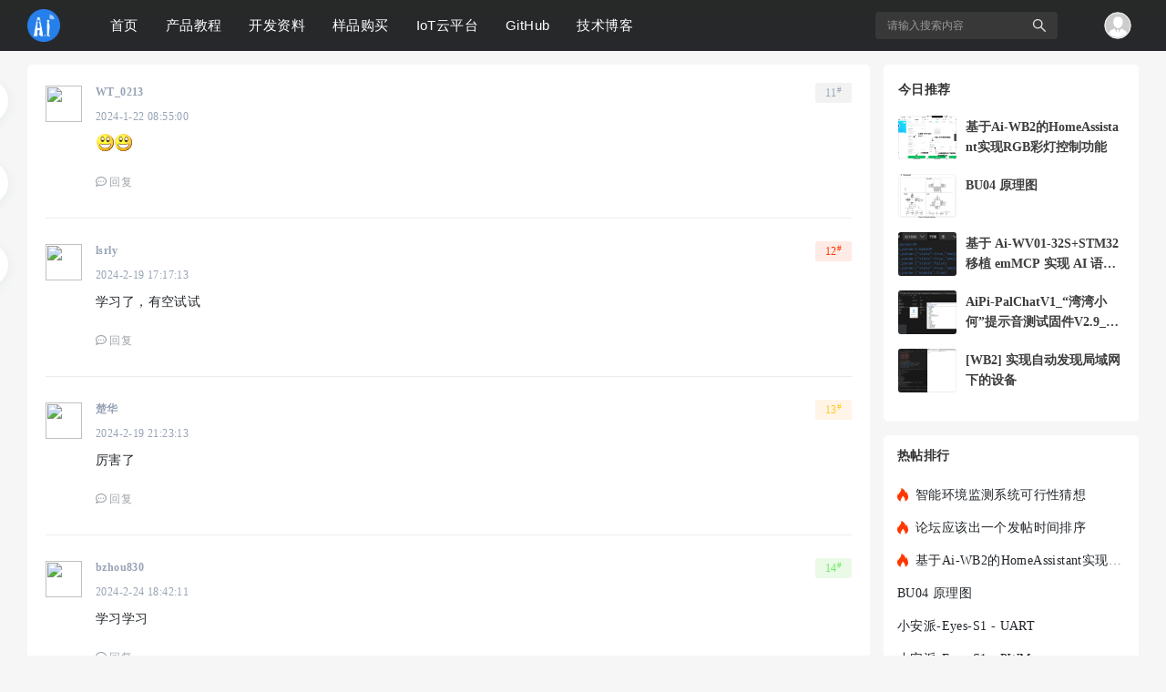

--- FILE ---
content_type: text/html; charset=utf-8
request_url: https://bbs.ai-thinker.com/forum.php?mod=viewthread&tid=44102&extra=page%3D1&page=2
body_size: 32618
content:
<!DOCTYPE html PUBLIC "-//W3C//DTD XHTML 1.0 Transitional//EN" "http://www.w3.org/TR/xhtml1/DTD/xhtml1-transitional.dtd">
<html xmlns="http://www.w3.org/1999/xhtml">
<head>
    <meta http-equiv="X-UA-Compatible" content="IE=edge">
<meta http-equiv="Content-Type" content="text/html; charset=utf-8" />
<title>小安派Knob-在例程上简单添加RGB颜色调光 - 第2页 - 小安派Cam -  物联网开发者社区-安信可论坛 -  Powered by Discuz!</title>
<link href="https://bbs.ai-thinker.com/forum.php?mod=viewthread&tid=44102" rel="canonical" />
<meta name="keywords" content="小安派Knob-在例程上简单添加RGB颜色调光" />
<meta name="description" content=" 小安派Knob-在例程上简单添加RGB颜色调光 ,物联网开发者社区-安信可论坛" />
<meta name="generator" content="Discuz! X3.5" />
<meta name="author" content="Discuz! Team and Comsenz UI Team" />
<meta name="copyright" content="2001-2013 Discuz Team." />
<meta name="MSSmartTagsPreventParsing" content="True" />
<meta http-equiv="MSThemeCompatible" content="Yes" />
<base href="https://bbs.ai-thinker.com/" /><link rel="stylesheet" type="text/css" href="data/cache/style_16_common.css?AXL" /><link rel="stylesheet" type="text/css" href="data/cache/style_16_forum_viewthread.css?AXL" /><!--[if IE]><link rel="stylesheet" type="text/css" href="data/cache/style_16_iefix.css?AXL" /><![endif]--><script type="text/javascript">var STYLEID = '16', STATICURL = 'static/', IMGDIR = 'static/image/common', VERHASH = 'AXL', charset = 'utf-8', discuz_uid = '0', cookiepre = 'cRkY_2132_', cookiedomain = '', cookiepath = '/', showusercard = '1', attackevasive = '0', disallowfloat = '', creditnotice = '1|威望|,2|金钱|,3|贡献|', defaultstyle = '', REPORTURL = 'aHR0cHM6Ly9iYnMuYWktdGhpbmtlci5jb20vZm9ydW0ucGhwP21vZD12aWV3dGhyZWFkJnRpZD00NDEwMiZleHRyYT1wYWdlJTNEMSZwYWdlPTI=', SITEURL = 'https://bbs.ai-thinker.com/', JSPATH = 'data/cache/', CSSPATH = 'data/cache/style_', DYNAMICURL = '';</script>

<script src="data/cache/common.js?AXL" type="text/javascript"></script>
    <script src="template/dingzhi_2024_deepin/dingzhi/js/jquery.min.js?AXL" type="text/javascript"></script>
<meta name="application-name" content="物联网开发者社区-安信可论坛" />
<meta name="msapplication-tooltip" content="物联网开发者社区-安信可论坛" />
    <meta name="viewport" content="width=device-width, initial-scale=1.0, user-scalable=no, minimum-scale=1.0, maximum-scale=1.0"/>
<meta name="msapplication-task" content="name=首页;action-uri=https://bbs.ai-thinker.com/portal.php;icon-uri=https://bbs.ai-thinker.com/static/image/common/portal.ico" /><meta name="msapplication-task" content="name=产品教程;action-uri=https://bbs.ai-thinker.com/forum.php;icon-uri=https://bbs.ai-thinker.com/static/image/common/bbs.ico" />
<meta name="msapplication-task" content="name=;action-uri=https://bbs.ai-thinker.com/group.php;icon-uri=https://bbs.ai-thinker.com/static/image/common/group.ico" /><meta name="msapplication-task" content="name=;action-uri=https://bbs.ai-thinker.com/home.php;icon-uri=https://bbs.ai-thinker.com/static/image/common/home.ico" /><link rel="archives" title="物联网开发者社区-安信可论坛" href="https://bbs.ai-thinker.com/archiver/" />
<link rel="stylesheet" id="css_widthauto" type="text/css" href='data/cache/style_16_widthauto.css?AXL' />
<script type="text/javascript">HTMLNODE.className += ' widthauto'</script>
<script src="data/cache/forum.js?AXL" type="text/javascript"></script>
</head>
<link rel="stylesheet" type="text/css" id="time_diy" href="template/dingzhi_2024_deepin/dingzhi/css/web-c0324e28cae6040f85e9.css?AXL" />
<body id="nv_forum" class="pg_viewthread" onkeydown="if(event.keyCode==27) return false;">
<div id="append_parent"></div><div id="ajaxwaitid"></div>
<style type="text/css">
#scbar input::-webkit-input-placeholder{
            color: #999999;
        }
        #scbar input::-moz-placeholder{   /* Mozilla Firefox 19+ */
            color: #999999;
        }
        #scbar input:-moz-placeholder{    /* Mozilla Firefox 4 to 18 */
            color: #999999;
        }
        #scbar input:-ms-input-placeholder{  /* Internet Explorer 10-11 */ 
            color: #999999;
        }
.h_post1 { display: none}
.pg_forumdisplay .h_post1 { display: block !important}
.pg_viewthread .h_post1 { display: block !important}
.whole_box1 { min-height: calc(100vh - 123px); overflow: hidden}
.fwinmask #postbtn.pn { color: #FFFFFF !important; box-shadow: none !important; background: #1979ff !important}
.nvhm:before {
position: relative;
top: 0;
font-family: FontAwesome;
    font-weight: normal;
    font-style: normal;
    text-decoration: inherit;
    -webkit-font-smoothing: antialiased;
    *margin-right: .3em;
font-size: 14px;
    content: "\f015";
}
#samplepanel { position: relative; z-index: 999}
body { min-width: 0 !important}
.thread-top-1 {
    color: #ff8800;
}

.thread-top-2 {
    color: #ff8800;
}
.thread-top-3 {
    color: #c6303e;
}
.module_box1 {
  border-radius: 5px !important;
  border: none !important;
  background-color: #FFFFFF !important;
  box-shadow: none !important;
  box-sizing: border-box;
}
.cardx {
  border-radius: 5px !important;
  border: none !important;
  background-color: #FFFFFF !important;
  box-shadow: none !important;
  box-sizing: border-box;
}
#scbar { transition: all 0.5s ease 0s}
#scbar.long { width: 235px !important}
#scbar.long .scbar_narrow #scbar_txt{width:182px!important}
#scbar.long .scbar_txt_td{ float: left; width:195px!important; height:30px;line-height:30px;overflow:hidden}
#scbar_txt{border:0;width:182px; height:30px;line-height:30px; padding:0;font-size:12px;margin-left: 13px; overflow: hidden; background:0 0}
#scbar_btn { box-shadow: none}
.scbar_btn_td .pn strong { line-height: 200px}
#scbar input:-moz-placeholder,  
textarea:-moz-placeholder {  
    color: #999999;  
}  
#scbar input:-ms-input-placeholder,  
textarea:-ms-input-placeholder {  
    color: #999999;  
}  
#scbar input::-webkit-input-placeholder,  
textarea::-webkit-input-placeholder {  
    color: #999999;  
}
.a_h { padding: 0; display: none}
.a_h img { max-width: 1220px}
.a_mu { border: 0; background: none; display: none}
.a_mu img { max-width: 1220px}
.mus_box { display: none}
#mood_mystatus { width: 600px !important}
#nv_group .pg { background: none}
.pgs #newspecial, .pgs #newspecialtmp, .pgs #post_reply, .pgs #post_replytmp { background-color: #007bff}
.forumrefresh { display: none}
.tdats .tb { width: 360px}
.tscr { width: 360px}
.tdats .tfxf { width: 750px !important}
.mi .moodfm_input { width: calc(100% - 70px) !important}
.mi #moodfm textarea { width: 95% !important}
.pbg { height: 10px}
.header1 .menu ul li i { float: left; margin-top: 18px; width: 18px; margin-right: 8px !important; font: normal normal normal 14px/1 FontAwesome}
.pob em a:before { display: none}

.tbn li em:before { display: none}
.td_srchtxt { float: left; height: 58px; line-height: 58px}
.td_srchbtn { float: left}
#scform_submit { height: 60px; line-height: 60px; background: none}
#scform_submit:before { display: none}

#scform_srchtxt { height: 58px; line-height: 58px; border: 0}

#scbar_type { margin: 0; border: 0}
#scbar_btn { margin: 0}

#create_group_btn {
    display: block;
    text-align: center;
    background: #007bff;
}
#nv_group .tbmu {
    padding: 8px 10px;
}
#nv_group .bm {
    border-color: #ebebeb;
}
#nv_group .tl .th { margin: 0}
#nv_group .tb { border: 0; background: #FFFFFF}
#nv_group .tb a { padding: 0 15px; background: none !important}
#nv_group .tb .a a, #nv_group .tb .current a { font-weight: 400; background: none !important}
.tl th, .tl td { border-color: #F5F5F5}
.scroll-up {
    background-color: #f8504b;
    color: #ffffff !important;
    transition: transform .5s;
box-sizing: border-box
}
.scroll-up {
    border-radius: 50px;
    bottom: 70px;
    padding: 3px;
    display: none;
    height: 50px;
    opacity: 1;
    position: fixed;
    right: 70px;
    text-align: center;
    width: 50px;
    overflow: hidden;
    z-index: 9999;
    line-height: 2.5;
    color: #ffffff;
    box-shadow: 0 2px 4px 0 rgba(0,0,0,0.3);
}
a:link, a:visited, a:hover {
    text-decoration: none;
    transition: color 0.15s ease-in-out,background-color 0.15s ease-in-out,border-color 0.15s ease-in-out,box-shadow 0.15s ease-in-out;
}
::-webkit-scrollbar {
    width: 6px;
    height: 8px
}

::-webkit-scrollbar-track,
::-webkit-scrollbar-thumb {
    border-radius: 999px;
    border: 0 solid transparent
}

::-webkit-scrollbar-track {
    box-shadow: 1px 1px 5px rgba(100, 100, 100, 0.2) inset
}

::-webkit-scrollbar-thumb {
    min-height: 0;
    background-color: #5298ff;
    background-image: -webkit-linear-gradient(45deg, rgba(255, 255, 255, .4) 25%, transparent 25%, transparent 50%, rgba(255, 255, 255, .4) 50%, rgba(255, 255, 255, .4) 75%, transparent 75%, transparent);
}

::-webkit-scrollbar-corner {
    background: transparent
}
.gengun { width: 280px}
.gengun.f_fixed { position: fixed; top: 71px}
.ct2_a, .ct3_a { min-height: calc(100vh - 182px) !important}
.mtn { margin-top: 0 !important}
@font-face {
  font-family: 'smileySans';
  src: url('template/dingzhi_2024_deepin/portal/font/alimama.woff');
}
.button[_ngcontent-ng-c1883441711] {
    width: calc(100% - 30px);
    height: 50px;
line-height: 50px;
    background: #1979ff;
    box-shadow: 0 2px 10px #1979ff33;
    border-radius: 8px;
    cursor: pointer;
    text-align: center;
    color: #fff;
    display: inline-block;
    justify-content: space-between;
    align-items: center;
    font-size: 15px;
    padding: 0 15px;
    margin: 0;
}
.button[_ngcontent-ng-c1883441711] img {
position: relative;
top: -1px !important;
    width: 15px;
    height: 15px;
margin: 0 8px 0 0;
vertical-align: middle !important
}
#fwin_nav.fwinmask .m_c { border: 0; border-radius: 4px; box-shadow: 0 0 16px 16px rgba(0,0,0,0.05)}
@media (max-width: 800px) {
.one-sms-page { padding: 1rem !important}
.one-sms-login { width: 100% !important}
.section1x #dcsignin.wp { padding-left: 0 !important}
#dcsignin .mn { width: 100% !important}
#dcsignin .sd { margin-left: 0 !important; width: 100% !important}
.sign_div a { margin: 0 0 0 80px !important}
.sign-num { right: auto !important; left: 180px !important}
.pf_l li { width: 100% !important}
.whole_box1 { min-height: calc(100vh - 201px); overflow: hidden}
#pt { margin: 10px 15px !important}
.top_bar_box { display: none}
.a_h { display: none}
.a_mu { display: none}
.page-cover .page-desc { max-height: 60px; line-height: 20px; overflow: hidden}
#nv_home .tabboxx { height: auto}
.home_tab li { float: left !important; margin: 0 0 0 10px !important}
.dingzhi_all_replies .v_tit a { margin-top: 3px}
.mi th { width: auto !important}
.scroll-up { display: none !important}
.footer .z, .footer .y { float: none !important}

.pg_post .ct2_a .tb a { margin-right: 0}
.pg_post #editorbox { padding: 0}
.pg_post #ct.ct2_a { padding: 0}
.pg_post #pt { margin: 10px 0 !important}
.pg_post .simpleedt .bar, .pg_post .simpleedt .b1r, .pg_post .simpleedt .b2r { height: auto}
.pg_post .simpleedt .bar .y { display: none}
.pg_post .edt .btn { float: none; border: 0}
.pg_post .edt .b1r, .pg_post .edt .b2r { border: 0}
.pg_post .edt .bbar { height: auto}
.pg_post .edt .bbar em { display: none}
.pg_post .tb { padding-left: 0}
.pg_post .tb a { padding: 0 6px}
.pg_post .pbt .z { width: 100%}
.pg_post #postbox .pbt .z input { width: calc(100% - 160px) !important}
.pg_post #seccheck { position: relative}
.pg_post #seccheck .p_opt { top: 25px !important; left: 36px !important}
.pg_post #post_extra_tb label { margin: 0 5px 5px 0}
.pg_post .pnpost .y { display: none}
.pg_post #adddynamicspan:last-child { display: none}
#e_sml_menu.sllt { max-width: 94% !important; left: 3% !important}
.pg_post .p_pof { width: 94% !important; left: 3% !important; box-sizing: border-box}
.pg_post .fwinmask { width: 94% !important; left: 3% !important}
#fwin_nav.fwinmask { width: 94% !important; left: 3% !important}
#fwin_nav.fwinmask table { width: 100% !important}
#fwin_nav.fwinmask .pbl { width: 100%; border-right: 1px solid #CCCCCC}
#fwin_nav.fwinmask .pbl li { width: calc(33% - 12px) !important; height: auto !important; min-height: 280px !important}
#fwin_nav.fwinmask .pbl li:last-child { width: calc(34% - 10px) !important; border-right: 0 !important}
.pg_post .p_opt .mtn { margin-top: 5px !important}
.pg_post #at_list { visibility: visible !important}
}
@media (min-width: 9999px) {
.wp { width: 1280px}
.down_box { width: 1280px !important}
.top_ad_box1 { width: 472px !important}
.top_ad_box2 { width: 472px !important}
.top_ad_box3 { width: 296px !important}
#star { width: 472px !important}
#star ul li { margin: 40px 55px 0 !important}
.homewiki li { width: 226px !important}
.homewiki img { width: 226px !important; height: auto !important}
.homewiki p a { width: 216px !important}
#guide a { width: 296px !important}
.whole_boxx { width: 1280px !important}
#nv_group .ct2 .mn { width: 1020px !important}
.ct2_a .mn { width: 1050px !important}
.ct3_a .mn { width: 785px !important}
#nv_home .mi .moodfm_input { width: 600px !important}
.tdats .tfxf { width: 810px !important}
.tdats .tfx { width: 550px !important}
.biduser { width: 1038px !important}
#mood_mystatus { width: 660px !important}
.posts-item { width: 1220px !important}
.item-body { width: 1010px !important}
.tag_left { width: 960px !important}
.tabCont ul li { width: 918px !important}
#gotop a { margin-left: 680px !important}
}
</style>
<link rel="stylesheet" type="text/css" id="time_diy" href="template/dingzhi_2024_deepin/portal/font/1061fee.css?AXL" />
<link rel="stylesheet" type="text/css" id="time_diy" href="template/dingzhi_2024_deepin/dingzhi/css/style.css?AXL" />
<div class="header1 cl" style="position: relative;">
      <div id="body_overlay" style="display: none;"></div>
            <script type="text/javascript">
      jQuery(document).ready(function(jQuery) {
jQuery('.m_menu').click(function(){
jQuery('#body_overlay').fadeIn(50);
jQuery('.icon-cancel-fine').fadeIn(50);
})
jQuery('.icon-cancel-fine').click(function(){
jQuery('#body_overlay').fadeOut(50);
jQuery('.icon-cancel-fine').fadeOut(50);
})
jQuery('#body_overlay').click(function(){
jQuery('#body_overlay').fadeOut(50);
jQuery('.icon-cancel-fine').fadeOut(50);
})

})
    </script>
      <div class="elecom_navigate menu">
      <header class="menu-header cl">
                           <a href="member.php?mod=logging&amp;action=login"><img src="template/dingzhi_2024_deepin/dingzhi/dog.jpg" width="56" height="56" class="radius10" style="float: left; margin: 0 10px 0 0; border: 3px solid #fff;">
        <span style="font-size: 14px; color: #FFFFFF;"> 登录发现更多内容</span></a>
                    </header>
        <ul>
      <li><a href="portal.php"><i class="fa fa-home" style="font-size: 14px;"></i> 首页</a></li>
      <li><a href="forum.php"><i class="fa fa-comment" style="margin-top: 17px;"></i> 分类</a></li>
                            </ul>
        
         
        
      </div>
</div>
<div style="width: 100%; background: #FFFFFF;" class="tpboxx1 cl">
<div class="wp cl">
  <div class="headerx">
   <div class="section1x">
      <!-- 站点LOGO -->
      <div class="logo z">
                <h2><img src="template/dingzhi_2024_deepin/dingzhi/logo.png"></h2>
      </div>
      <div class="m_menu"><em></em><em></em><em></em></div>
      <script type="text/javascript">
      jQuery(".m_menu").click(function(){

jQuery('.elecom_navigate').addClass("on");

})
jQuery(".icon-cancel-fine").click(function(){

jQuery('.elecom_navigate').removeClass("on");

})
jQuery("#body_overlay").click(function(){

jQuery('.elecom_navigate').removeClass("on");

})
    </script>
    <a href="search.php?mod=forum" style="float: right; margin: 12px 12px 0 0;"><img src="template/dingzhi_2024_deepin/dingzhi/search_w.png"></a>
    <a onClick="showWindow('newthread', 'forum.php?mod=post&amp;action=newthread&amp;fid=170')" href="javascript:;" title="发帖" style="float: right; width: 65px; height: 26px; line-height: 26px; margin: 12px 20px 0 0; text-align: center; color: #FFFFFF; border-radius: 2px; background: #1979ff;" class="h_post1">发帖</a>
</div>
</div>
</div>
</div>
<div class="top_bar_box cl" style="position: relative; height: 56px;">
<div id="dingzhi_nav" style="padding: 3px 0; background-color: #282828; background-size: 100% 100%; transition: background-size .3s; background: linear-gradient(#282828,#26282c);">
  <div class="wp cl">
   
        </div>

  <div id="dingzhi_bar" class="cl " style="width: 100%;">
    <div class="wp cl">
      <!-- 站点LOGO -->
      <div class="dingzhi_logo z" style="height: 36px; margin: 7px 40px 0 0;"> 
          <h2><a href="portal.php" title="物联网开发者社区-安信可论坛" style="height: 36px;"><img src="data/attachment/common/template/boardimg_20250212wp5d7h0z.png" alt="物联网开发者社区-安信可论坛" class="boardlogo" id="boardlogo" border="0" /></a></h2>
      </div>
      
      <!-- 导航 -->
      <div style="display: none; float: right;">
<script src="data/cache/logging.js?AXL" type="text/javascript"></script>

<form method="post" autocomplete="off" id="lsform" action="member.php?mod=logging&amp;action=login&amp;loginsubmit=yes&amp;infloat=yes&amp;lssubmit=yes" onsubmit="return lsSubmit();">
  <div class="fastlg cl"> <span id="return_ls" style="display:none"></span>
    <div class="y pns">
      <table cellspacing="0" cellpadding="0">
        <tr> 
          
                    
          <td><label for="ls_username">账号</label></td>
          <td><input type="text" name="username" id="ls_username" class="px vm xg1"  value="用户名/Email" onfocus="if(this.value == '用户名/Email'){this.value = '';this.className = 'px vm';}" onblur="if(this.value == ''){this.value = '用户名/Email';this.className = 'px vm xg1';}" tabindex="901" /></td>
          
                    
          <td class="fastlg_l"><label for="ls_cookietime">
              <input type="checkbox" name="cookietime" id="ls_cookietime" class="pc" value="2592000" tabindex="903" />
              自动登录</label></td>
          <td>&nbsp;<a href="javascript:;" onclick="showWindow('login', 'member.php?mod=logging&action=login&viewlostpw=1')">找回密码</a></td>
        </tr>
        <tr>
          <td><label for="ls_password">密码</label></td>
          <td><input type="password" name="password" id="ls_password" class="px vm" autocomplete="off" tabindex="902" /></td>
          <td class="fastlg_l"><button type="submit" class="pn vm" tabindex="904" style="width: 75px;"><em>登录</em></button></td>
          <td>&nbsp;<a href="member.php?mod=register" class="xi2 xw1">立即注册</a></td>
        </tr>
      </table>
      <input type="hidden" name="quickforward" value="yes" />
      <input type="hidden" name="handlekey" value="ls" />
    </div>
    
     
    
  </div>
</form>

 

</div>
            <div class="dingzhi_user login_bx" style="width: auto; margin: 0 0 0 23px;">
       <ul style="height: 50px; line-height: 50px; font-size: 14px;">
              <li class="z log" style="position: relative; height: 50px; line-height: 50px; padding-bottom: 0; margin: 0;"><a class="log1" style="float: left; background: none; display: inline-block; padding: 10px 8px; text-decoration: none !important; color: #FFFFFF; font-size: 14px;"><img src="template/dingzhi_2024_deepin/dingzhi/default.svg" width="30"></a><div id="user-menu" class="i_menu" style="display: none;">
                                        <i class="arrow"></i>
                                        <ul class="notloglist">
                                            <li>
                                                <a href="member.php?mod=logging&amp;action=login" id="mzLogin" style="color: rgba(0,0,0,.5); line-height: 26px;">立即登录</a>
                                            </li>
                                            <li>
                                                <a href="member.php?mod=register" id="mzRegister" style="color: rgba(0,0,0,.5); line-height: 26px;">立即注册</a>
                                            </li>
                                            <li class="split tips-text">
                                                <span style="color: rgba(0,0,0,.5); line-height: 26px;">其他登录</span>
                                            </li>
                                            <li class="other-login lastchild" style="padding-top: 5px;">
                                                    <a href="#" class="ico weibo">QQ</a>
                                                    <a href="#" class="ico weixin">微信</a>
                                            </li>
                                        </ul>
                                    </div></li>

       </ul>
      </div>
            <!-- 用户信息 --> 
                  <div class="dingzhi_navigate" style="float: left;">
        <ul>
           
           
           
           
           
           
           
                    <li                 id="mn_portal" ><a href="portal.php" hidefocus="true" title="Portal"  >首页<span>Portal</span></a>
          <div class="sub_menu bind_menu_a" id="layer1" data-layerid="layer1" style="display: none;"> <i></i>
  <div class="sub_area">
    <ul class="sub_nav list">
      <li class="li_forum"><a href="#"> <img src="template/dingzhi_2024_deepin/icon/1.png" alt=""> <span>求助问答</span> </a></li>
    </ul>
    <ul class="sub_nav list">
      <li class="li_forum"><a href="#"> <img src="template/dingzhi_2024_deepin/icon/2.png" alt=""> <span>Xiuno资源</span> </a></li>
    </ul>
    <ul class="sub_nav list">
      <li class="li_forum"><a href="#"> <img src="template/dingzhi_2024_deepin/icon/3.png" alt=""> <span>Xiuno教程</span> </a></li>
    </ul>
    <ul class="sub_nav list">
      <li class="li_forum"><a href="#"> <img src="template/dingzhi_2024_deepin/icon/4.png" alt=""> <span>Xiuno插件</span> </a></li>
    </ul>
    <ul class="sub_nav list">
      <li class="li_forum"><a href="#"> <img src="template/dingzhi_2024_deepin/icon/5.png" alt=""> <span>Xiuno主题</span> </a></li>
    </ul>
    <ul class="sub_nav list">
      <li class="li_forum"><a href="#"> <img src="template/dingzhi_2024_deepin/icon/6.png" alt=""> <span>休闲茶馆</span> </a></li>
    </ul>
    <ul class="sub_nav list">
      <li class="li_forum"><a href="#"> <img src="template/dingzhi_2024_deepin/icon/7.png" alt=""> <span>定制主题</span> </a></li>
    </ul>
  </div>
</div>          </li>
           
           
                    <li class="a"                 id="mn_forum" ><a href="forum.php" hidefocus="true" title="BBS"  >产品教程<span>BBS</span></a>
          <div class="sub_menu bind_menu_a" id="layer1" data-layerid="layer1" style="display: none;"> <i></i>
  <div class="sub_area">
    <ul class="sub_nav list">
      <li class="li_forum"><a href="#"> <img src="template/dingzhi_2024_deepin/icon/1.png" alt=""> <span>求助问答</span> </a></li>
    </ul>
    <ul class="sub_nav list">
      <li class="li_forum"><a href="#"> <img src="template/dingzhi_2024_deepin/icon/2.png" alt=""> <span>Xiuno资源</span> </a></li>
    </ul>
    <ul class="sub_nav list">
      <li class="li_forum"><a href="#"> <img src="template/dingzhi_2024_deepin/icon/3.png" alt=""> <span>Xiuno教程</span> </a></li>
    </ul>
    <ul class="sub_nav list">
      <li class="li_forum"><a href="#"> <img src="template/dingzhi_2024_deepin/icon/4.png" alt=""> <span>Xiuno插件</span> </a></li>
    </ul>
    <ul class="sub_nav list">
      <li class="li_forum"><a href="#"> <img src="template/dingzhi_2024_deepin/icon/5.png" alt=""> <span>Xiuno主题</span> </a></li>
    </ul>
    <ul class="sub_nav list">
      <li class="li_forum"><a href="#"> <img src="template/dingzhi_2024_deepin/icon/6.png" alt=""> <span>休闲茶馆</span> </a></li>
    </ul>
    <ul class="sub_nav list">
      <li class="li_forum"><a href="#"> <img src="template/dingzhi_2024_deepin/icon/7.png" alt=""> <span>定制主题</span> </a></li>
    </ul>
  </div>
</div>          </li>
           
           
                    <li                 id="mn_N503a" ><a href="http://docs.ai-thinker.com" hidefocus="true" target="_blank"  >开发资料</a>
          <div class="sub_menu bind_menu_a" id="layer1" data-layerid="layer1" style="display: none;"> <i></i>
  <div class="sub_area">
    <ul class="sub_nav list">
      <li class="li_forum"><a href="#"> <img src="template/dingzhi_2024_deepin/icon/1.png" alt=""> <span>求助问答</span> </a></li>
    </ul>
    <ul class="sub_nav list">
      <li class="li_forum"><a href="#"> <img src="template/dingzhi_2024_deepin/icon/2.png" alt=""> <span>Xiuno资源</span> </a></li>
    </ul>
    <ul class="sub_nav list">
      <li class="li_forum"><a href="#"> <img src="template/dingzhi_2024_deepin/icon/3.png" alt=""> <span>Xiuno教程</span> </a></li>
    </ul>
    <ul class="sub_nav list">
      <li class="li_forum"><a href="#"> <img src="template/dingzhi_2024_deepin/icon/4.png" alt=""> <span>Xiuno插件</span> </a></li>
    </ul>
    <ul class="sub_nav list">
      <li class="li_forum"><a href="#"> <img src="template/dingzhi_2024_deepin/icon/5.png" alt=""> <span>Xiuno主题</span> </a></li>
    </ul>
    <ul class="sub_nav list">
      <li class="li_forum"><a href="#"> <img src="template/dingzhi_2024_deepin/icon/6.png" alt=""> <span>休闲茶馆</span> </a></li>
    </ul>
    <ul class="sub_nav list">
      <li class="li_forum"><a href="#"> <img src="template/dingzhi_2024_deepin/icon/7.png" alt=""> <span>定制主题</span> </a></li>
    </ul>
  </div>
</div>          </li>
           
           
                    <li                 id="mn_N0af1" ><a href="https://anxinke.taobao.com/" hidefocus="true" target="_blank"  >样品购买</a>
          <div class="sub_menu bind_menu_a" id="layer1" data-layerid="layer1" style="display: none;"> <i></i>
  <div class="sub_area">
    <ul class="sub_nav list">
      <li class="li_forum"><a href="#"> <img src="template/dingzhi_2024_deepin/icon/1.png" alt=""> <span>求助问答</span> </a></li>
    </ul>
    <ul class="sub_nav list">
      <li class="li_forum"><a href="#"> <img src="template/dingzhi_2024_deepin/icon/2.png" alt=""> <span>Xiuno资源</span> </a></li>
    </ul>
    <ul class="sub_nav list">
      <li class="li_forum"><a href="#"> <img src="template/dingzhi_2024_deepin/icon/3.png" alt=""> <span>Xiuno教程</span> </a></li>
    </ul>
    <ul class="sub_nav list">
      <li class="li_forum"><a href="#"> <img src="template/dingzhi_2024_deepin/icon/4.png" alt=""> <span>Xiuno插件</span> </a></li>
    </ul>
    <ul class="sub_nav list">
      <li class="li_forum"><a href="#"> <img src="template/dingzhi_2024_deepin/icon/5.png" alt=""> <span>Xiuno主题</span> </a></li>
    </ul>
    <ul class="sub_nav list">
      <li class="li_forum"><a href="#"> <img src="template/dingzhi_2024_deepin/icon/6.png" alt=""> <span>休闲茶馆</span> </a></li>
    </ul>
    <ul class="sub_nav list">
      <li class="li_forum"><a href="#"> <img src="template/dingzhi_2024_deepin/icon/7.png" alt=""> <span>定制主题</span> </a></li>
    </ul>
  </div>
</div>          </li>
           
           
           
           
                    <li                 id="mn_Naab2" ><a href="https://bbs.ai-thinker.com/forum.php?mod=forumdisplay&fid=193" hidefocus="true"  >IoT云平台</a>
          <div class="sub_menu bind_menu_a" id="layer1" data-layerid="layer1" style="display: none;"> <i></i>
  <div class="sub_area">
    <ul class="sub_nav list">
      <li class="li_forum"><a href="#"> <img src="template/dingzhi_2024_deepin/icon/1.png" alt=""> <span>求助问答</span> </a></li>
    </ul>
    <ul class="sub_nav list">
      <li class="li_forum"><a href="#"> <img src="template/dingzhi_2024_deepin/icon/2.png" alt=""> <span>Xiuno资源</span> </a></li>
    </ul>
    <ul class="sub_nav list">
      <li class="li_forum"><a href="#"> <img src="template/dingzhi_2024_deepin/icon/3.png" alt=""> <span>Xiuno教程</span> </a></li>
    </ul>
    <ul class="sub_nav list">
      <li class="li_forum"><a href="#"> <img src="template/dingzhi_2024_deepin/icon/4.png" alt=""> <span>Xiuno插件</span> </a></li>
    </ul>
    <ul class="sub_nav list">
      <li class="li_forum"><a href="#"> <img src="template/dingzhi_2024_deepin/icon/5.png" alt=""> <span>Xiuno主题</span> </a></li>
    </ul>
    <ul class="sub_nav list">
      <li class="li_forum"><a href="#"> <img src="template/dingzhi_2024_deepin/icon/6.png" alt=""> <span>休闲茶馆</span> </a></li>
    </ul>
    <ul class="sub_nav list">
      <li class="li_forum"><a href="#"> <img src="template/dingzhi_2024_deepin/icon/7.png" alt=""> <span>定制主题</span> </a></li>
    </ul>
  </div>
</div>          </li>
           
           
           
           
                    <li                 id="mn_N78fd" ><a href="https://github.com/Ai-Thinker-Open/" hidefocus="true" target="_blank"  >GitHub</a>
          <div class="sub_menu bind_menu_a" id="layer1" data-layerid="layer1" style="display: none;"> <i></i>
  <div class="sub_area">
    <ul class="sub_nav list">
      <li class="li_forum"><a href="#"> <img src="template/dingzhi_2024_deepin/icon/1.png" alt=""> <span>求助问答</span> </a></li>
    </ul>
    <ul class="sub_nav list">
      <li class="li_forum"><a href="#"> <img src="template/dingzhi_2024_deepin/icon/2.png" alt=""> <span>Xiuno资源</span> </a></li>
    </ul>
    <ul class="sub_nav list">
      <li class="li_forum"><a href="#"> <img src="template/dingzhi_2024_deepin/icon/3.png" alt=""> <span>Xiuno教程</span> </a></li>
    </ul>
    <ul class="sub_nav list">
      <li class="li_forum"><a href="#"> <img src="template/dingzhi_2024_deepin/icon/4.png" alt=""> <span>Xiuno插件</span> </a></li>
    </ul>
    <ul class="sub_nav list">
      <li class="li_forum"><a href="#"> <img src="template/dingzhi_2024_deepin/icon/5.png" alt=""> <span>Xiuno主题</span> </a></li>
    </ul>
    <ul class="sub_nav list">
      <li class="li_forum"><a href="#"> <img src="template/dingzhi_2024_deepin/icon/6.png" alt=""> <span>休闲茶馆</span> </a></li>
    </ul>
    <ul class="sub_nav list">
      <li class="li_forum"><a href="#"> <img src="template/dingzhi_2024_deepin/icon/7.png" alt=""> <span>定制主题</span> </a></li>
    </ul>
  </div>
</div>          </li>
           
           
                    <li                 id="mn_N389b" ><a href="https://blog.csdn.net/Boantong_" hidefocus="true" target="_blank"  >技术博客</a>
          <div class="sub_menu bind_menu_a" id="layer1" data-layerid="layer1" style="display: none;"> <i></i>
  <div class="sub_area">
    <ul class="sub_nav list">
      <li class="li_forum"><a href="#"> <img src="template/dingzhi_2024_deepin/icon/1.png" alt=""> <span>求助问答</span> </a></li>
    </ul>
    <ul class="sub_nav list">
      <li class="li_forum"><a href="#"> <img src="template/dingzhi_2024_deepin/icon/2.png" alt=""> <span>Xiuno资源</span> </a></li>
    </ul>
    <ul class="sub_nav list">
      <li class="li_forum"><a href="#"> <img src="template/dingzhi_2024_deepin/icon/3.png" alt=""> <span>Xiuno教程</span> </a></li>
    </ul>
    <ul class="sub_nav list">
      <li class="li_forum"><a href="#"> <img src="template/dingzhi_2024_deepin/icon/4.png" alt=""> <span>Xiuno插件</span> </a></li>
    </ul>
    <ul class="sub_nav list">
      <li class="li_forum"><a href="#"> <img src="template/dingzhi_2024_deepin/icon/5.png" alt=""> <span>Xiuno主题</span> </a></li>
    </ul>
    <ul class="sub_nav list">
      <li class="li_forum"><a href="#"> <img src="template/dingzhi_2024_deepin/icon/6.png" alt=""> <span>休闲茶馆</span> </a></li>
    </ul>
    <ul class="sub_nav list">
      <li class="li_forum"><a href="#"> <img src="template/dingzhi_2024_deepin/icon/7.png" alt=""> <span>定制主题</span> </a></li>
    </ul>
  </div>
</div>          </li>
           
           
           
                  </ul>
         
      </div>
      <div style="float: right; margin: 11px 0 0 10px;"></div>
      
<div id="scbar" class="scbar1 cl">
<form id="scbar_form" method="post" autocomplete="off" onsubmit="searchFocus($('scbar_txt'))" action="search.php?searchsubmit=yes" target="_blank">
<input type="hidden" name="mod" id="scbar_mod" value="search" />
<input type="hidden" name="formhash" value="895945f6" />
<input type="hidden" name="srchtype" value="title" />
<input type="hidden" name="srhfid" value="170" />
<input type="hidden" name="srhlocality" value="forum::viewthread" />

<table cellspacing="0" cellpadding="0">
<tr>
<td class="scbar_txt_td"><input type="text" name="srchtxt" id="scbar_txt" value="请输入搜索内容" autocomplete="off" x-webkit-speech speech /></td>
                <td class="scbar_type_td"><a href="javascript:;" id="scbar_type" class="xg1" onclick="showMenu(this.id)" hidefocus="true">搜索</a></td>
                <td class="scbar_btn_td"><button type="submit" name="searchsubmit" id="scbar_btn" s class="pn pnc" value="true"><strong class="xi2">搜索</strong></button></td> 
                <td class="scbar_hot_td" style="display: none;">
<div id="scbar_hot">
<strong class="xw1">热搜: </strong>

<a href="search.php?mod=forum&amp;srchtxt=LoRa&amp;formhash=895945f6&amp;searchsubmit=true&amp;source=hotsearch" target="_blank" class="xi2" sc="1">LoRa</a>



<a href="search.php?mod=forum&amp;srchtxt=ESP8266&amp;formhash=895945f6&amp;searchsubmit=true&amp;source=hotsearch" target="_blank" class="xi2" sc="1">ESP8266</a>



<a href="search.php?mod=forum&amp;srchtxt=%E5%AE%89%E4%BF%A1%E5%8F%AF&amp;formhash=895945f6&amp;searchsubmit=true&amp;source=hotsearch" target="_blank" class="xi2" sc="1">安信可</a>

</div>
</td>
</tr>
</table>
</form>
</div>
<script type="text/javascript">
      jQuery("#scbar").hover(function(){

jQuery(this).toggleClass("long");

jQuery(this).siblings().removeClass("long");

})
    </script>
<ul id="scbar_type_menu" class="p_pop" style="display: none;"><li><a href="javascript:;" rel="curforum" fid="170" >本版</a></li><li><a href="javascript:;" rel="forum" class="curtype">帖子</a></li><li><a href="javascript:;" rel="user">用户</a></li></ul>

<script type="text/javascript">
initSearchmenu('scbar', '');
</script>

    </div>
  </div>
  <script src="template/dingzhi_2024_deepin/dingzhi/js/nav.js?AXL" type="text/javascript" type="text/javascript"></script>
</div>
</div>

<!-- 二级导航 -->

<div class="nav_slide"> <div class="p_pop h_pop" id="mn_userapp_menu" style="display: none"></div> </div>

<div class="mus_box cl">
  <div id="mu" class="wp cl"> 
     
     
              </div>

</div>

 
 <div id="qmenu_menu" class="p_pop blk" style="display: none;">
<div class="ptm pbw hm">
请 <a href="javascript:;" class="xi2" onclick="lsSubmit()"><strong>登录</strong></a> 后使用快捷导航<br />没有账号？<a href="member.php?mod=register" class="xi2 xw1">立即注册</a>
</div>
<div id="fjump_menu" class="btda"></div></div> 
 




<ul class="p_pop h_pop" id="plugin_menu" style="display: none">

   
    <li><a href="plugin.php?id=dc_signin:dc_signin" id="mn_plink_dc_signin">每日签到</a></li>
   
  </ul>



<!-- 用户菜单 -->

<ul class="sub_menu" id="m_menu" style="display: none;">

   

   

    <li style="display: none;"><a href="home.php?mod=task" style="background-image:url(https://bbs.ai-thinker.com/static/image/feed/task_b.png) !important">任务</a></li>
   

   

    <li style="display: none;"><a href="home.php?mod=follow" style="background-image:url(https://bbs.ai-thinker.com/static/image/feed/follow_b.png) !important">广播</a></li>
   

   

    <li style="display: none;"><a href="forum.php?mod=guide" style="background-image:url(https://bbs.ai-thinker.com/static/image/feed/guide_b.png) !important">导读</a></li>
   

   

    <li style="display: none;"><a href="misc.php?mod=ranklist" style="background-image:url(https://bbs.ai-thinker.com/static/image/feed/ranklist_b.png) !important">排行榜</a></li>
   

   

   

   

   

   

   

   

   

   

   

   

   

  
  <li><a href="home.php?mod=spacecp">设置</a></li>

   

  
  <li><a href="home.php?mod=space&amp;do=favorite&amp;view=me">我的收藏</a></li> 

    <li></li>
  <li></li>
  <li></li>
  <li></li>
  <li><a href="member.php?mod=logging&amp;action=logout&amp;formhash=895945f6">退出</a></li>
</ul>
<div class="whole_box1 cl">
<div class="section1x cl">
<div id="wp" class="wp serch_wp">
<link rel="stylesheet" type="text/css" id="time_diy" href="template/dingzhi_2024_deepin/dingzhi/css/bootstrap.css?AXL" />
<link rel="stylesheet" type="text/css" id="time_diy" href="template/dingzhi_2024_deepin/portal/font/font-awesome.min.css?AXL" />
<link rel="stylesheet" type="text/css" id="time_diy" href="template/dingzhi_2024_deepin/dingzhi/css/all.min.css?AXL" /><link rel="stylesheet" type="text/css" id="time_diy" href="template/dingzhi_2024_deepin/dingzhi/css/portaldiy.css?AXL" />
<script type="text/javascript">var fid = parseInt('170'), tid = parseInt('44102');</script>

<script src="data/cache/forum_viewthread.js?AXL" type="text/javascript"></script>
<script type="text/javascript">zoomstatus = parseInt(1);var imagemaxwidth = '800';var aimgcount = new Array();</script>
<link rel="stylesheet" type="text/css" id="time_diy" href="template/dingzhi_2024_deepin/dingzhi/css/portal.css?AXL" />
<link rel="stylesheet" type="text/css" id="time_diy" href="template/dingzhi_2024_deepin/dingzhi/css/font_3686537_6uxz51nhvx4.css?AXL" />
<style id="diy_style" type="text/css"></style>
<style type="text/css">
.fwinmask { margin-top: -90px !important}
.fwinmask .m_c { padding: 20px !important}
.fwinmask .flb { padding: 10px 0 8px 0 !important}
.fwinmask .m_c .c { padding: 0 !important}
#fwin_login .m_c .flb { height: 20px !important; line-height: 20px !important; padding: 10px 0 8px 0 !important; text-align: left !important}
#fwin_login .m_c .flb em { font-size: 14px !important}
.fwin .rfm .pc { position: relative; top: -1px}
.fwin .rfm td { padding: 6px 0}

.rusld.z { display: none}
.rsld.z { display: none}
.rwdn { margin-left: 0}
.rwdn .pns.mtw { display: none}
.rwdbst {
position: relative;
    padding: 0.75rem 1.25rem;
    margin-top: 1rem;
    border: 1px solid transparent;
    border-radius: 0.25rem;
    color: #7d6828;
font-size: 14px;
    background-color: #fcf4db;
    border-color: #fbf0cd;
}
.rwdbst .psth { padding-top: 0; margin-top: 0; margin-bottom: 0; border: 0; font-size: 18px; color: #7d6828; background: none}
.rwdbst .psta { float: none}
.rwdbst .psta img { width: 20px; height: 20px}
.rwdbst .psti .xi2 { display: none}
#vfastpost #vf_b button { color: #FFFFFF !important; border-radius: 0; text-shadow: none; background-color: #1979ff !important}
.row { display: flex; flex-wrap: wrap}
.col {
    position: relative;
    width: 100%;
    min-height: 1px;
    padding-left: 15px;
padding-top: 0;
box-sizing: border-box
}
.col {
    flex-basis: 0;
    flex-grow: 1;
    max-width: 100%;
}
.flow { width: 280px}
.ct2 .sd { padding-top: 295px}
.main_right_top { height: 185px}
.d-inline-block.position-relative img { width: 48px; height: 48px; border-radius: 50%}
.font-weight-bold a { color: #212529; font-family: "Helvetica Neue", Helvetica, "Microsoft Yahei", "Hiragino Sans GB", "WenQuanYi Micro Hei", "微软雅黑", "华文细黑", STHeiti, sans-serif}
.py-0.px-0 p:nth-child(3) { display: none}
.py-0.px-0 p:nth-child(4) { display: none}
.py-0.px-0 .pil { display: none}
.py-0.px-0 .md_ctrl { display: none}
.main_right_top_box {
position: absolute;
right: -295px;
top: 0
}
.main_right_top {
    padding: 15px;
    box-sizing: border-box;
    display: flex;
    flex-direction: column;
    word-wrap: break-word
}
.mgcmn_box { float: left}
.mgcmn1 { position: absolute}
.mgcmn_box:hover .mgcmn1 { display: block !important; left: 10px !important; top: 30px !important}
.ptg:before { display: none}
#pl_top img { float: left; margin: 3px 0 0 20px}
._3Pnjry {
    position: fixed;
    z-index: 98;
    top: 216px;
    -webkit-user-select: none;
    -moz-user-select: none;
    -ms-user-select: none;
    user-select: none;
    left: calc((100vw - 1100px)/2 - 85px);
}
._1pUUKr {
    position: relative;
    flex-direction: column;
    margin-bottom: 16px;
    cursor: pointer;
    color: #969696;
}
._1pUUKr, ._2VdqdF {
    display: flex;
    align-items: center;
}
._2VdqdF {
    justify-content: center;
    width: 48px;
    height: 48px;
    font-size: 18px;
    border-radius: 50%;
    box-shadow: 0 2px 10px rgb(0 0 0 / 5%);
    background-color: #fff;
}
.P63n6G {
    margin-top: 4px;
    font-size: 14px;
    text-align: center;
    color: #969696;
    overflow: hidden;
    height: 19px;
}
._2LKTFF {
    transition: transform .2s;
}
._1GPnWJ {
    display: block;
    height: 19px;
}
._1GPnWJ {
    display: block;
    height: 19px;
}
.pg { padding: 15px 0 !important}
.img_avatar img { border-radius: 50%; width: 21px; height: 21px; margin-right: 8px}
.quaterfatie { display: inline-block !important}
.btn-success { cursor: pointer}
.masks {
    display: none;
    position: fixed;
    left: 0;
    top: 0;
    background: rgba(0,0,0,0.6);
    width: 100%;
    height: 100%;
    z-index: 998;
}
.common-card-layout {
    width: 100%;
    background-color: #fff;
    margin-bottom: 10px;
    border-radius: 4px;
}
.side[data-v-6e455eb1] {
    font-size: 14px;
    color: #333;
    width: 100%;
}
.side-head[data-v-6e455eb1] {
    padding-bottom: 10px;
    font-size: 24px;
    color: #333;
    display: flex;
    font-weight: 700;
    align-items: center;
}
.ellipsis {
    text-overflow: ellipsis;
    overflow: hidden;
    white-space: nowrap;
}
.side a {
    padding: 10px 0;
    cursor: pointer;
    display: block;
    transition: color .2s;
}
.addListCount[data-v-4e0fc5a7] {
    color: #1979ff;
    padding: 0 5px 0 10px;
}
._2hgQZT {
position: absolute;
    width: 162px;
    height: 162px;
    background-color: #fff;
    box-shadow: 0 0 15px 0 rgb(0 0 0 / 15%);
    border-radius: 10px;
    top: -10px;
    right: -180px;
    display: flex;
    justify-content: center;
    align-items: center;
    z-index: 100;
    flex-direction: column;
}
._2hgQZT { display: none}
._1pUUKr:hover ._2hgQZT { display: block}
._1B54jP {
    width: 0;
    height: 0;
    border: 10px solid transparent;
    border-right: 12px solid #fff;
    position: absolute;
    left: -22px;
    top: 24px;
}
._37KUhI {
    color: #ec7359;
    text-align: center;
    font-size: 12px;
    line-height: 16px;
    padding-bottom: 2px;
}
._3Z3nHf {
    padding: 20px;
}
._3Z3nHf, .ouvJEz {
    background-color: #fff;
    border-radius: 4px;
    margin-bottom: 10px;
    position: relative;
}
._3Oo-T1 {
    display: flex;
    align-items: center;
}
._1OhGeD, ._1OhGeD:active, ._1OhGeD:hover {
    color: inherit;
}
._1b5rv9 {
    position: relative;
}
._1b5rv9 img {
    display: block;
    border-radius: 50%;
    border: 1px solid #eee;
    min-width: 45px;
    min-height: 45px;
    width: 45px;
    height: 45px;
}
._32ZTTG {
    flex-direction: column;
    flex-grow: 1;
    overflow: hidden;
    min-height: 45px;
    margin-left: 8px;
}
._2O0T_w, ._32ZTTG {
    display: flex;
    justify-content: space-between;
}
._2O0T_w {
    margin-bottom: 4px;
}
._2O0T_w, ._2v-h3G {
    align-items: center;
}
._2v-h3G {
    display: flex;
    margin-right: 4px;
    overflow: hidden;
}
._2vh4fr {
    color: #2d2d2d;
    font-weight: 500;
    font-size: 14px;
    overflow: hidden;
    text-overflow: ellipsis;
    white-space: nowrap;
}
._1OyPqC {
    position: relative;
    flex-shrink: 0;
    display: inline-flex;
    justify-content: center;
    align-items: center;
    border-radius: 50px;
    touch-action: manipulation;
    cursor: pointer;
    background-image: none;
    white-space: nowrap;
    -webkit-user-select: none;
    -moz-user-select: none;
    -ms-user-select: none;
    user-select: none;
    transition: all .2s cubic-bezier(.645,.045,.355,1);
    font-size: 14px;
    padding: 4px 12px;
    color: #969696;
    background-color: #fff;
    border: 1px solid #999;
}
._3Mi9q9, ._3Mi9q9[disabled]:hover {
    color: #007bff;
    background-color: #fff;
    border-color: #007bff;
}
.tzrf9N {
    padding: 2px 12px;
    font-size: 12px;
}
._1pXc22 {
    color: #969696;
    font-size: 12px;
}
._19DgIp {
    width: 100%;
    height: 1px;
    margin: 16px 0;
    background-color: #eee;
}
._26Hhi2 {
    margin-top: 16px;
}
._3TNGId {
    display: block;
    font-size: 14px;
    line-height: 22px;
    color: #2d2d2d;
    margin-bottom: 4px;
    overflow: hidden;
    text-overflow: ellipsis;
    display: -webkit-box;
    -webkit-line-clamp: 2;
    -webkit-box-orient: vertical;
}
._3TNGId:hover { color: #1979ff}
.DfvGP9 {
    font-size: 12px;
    color: #969696;
}
._3jsL5v {
    margin-left: 4px;
    margin-right: 0;
}
.flot_con {
    font-size: 12px;
    border-radius: 2px;
    width: 40px;
    text-align: center;
    line-height: 22px;
margin: 0 0 0 20px;
color: #97a3b4;
    background: #f2f2f2;
}
.thread_box1 .otherfloor:nth-child(2) .flot_con {
    color: #ff3700;
    background: #ffebe5;
}
.thread_box1 .otherfloor:nth-child(3) .flot_con {
    color: #ffca25;
    background: #fff4e5;
}
.thread_box1 .otherfloor:nth-child(4) .flot_con {
    color: #69ee5e;
    background: #ebf9e7;
}
.icon-mail-forward:before { margin-right: 2px}
.firstfloor .flot_con {
    color: #1979ff;
    background: #e5f3ff;
    padding: 0 4px;
}
#postlistreply .viewinfo {
    border: none;
border-top: 0;
border-bottom: 0;
    border-radius: 0 0 5px 5px;
background: #FFFFFF
}
#spanButtonPlaceholder.webuploader-container { width: 30px !important; height: 20px !important; margin: 8px 0 0 0; background: url('template/dingzhi_2024_deepin/dingzhi/thread/sEditor.gif') no-repeat -292px 0 !important}
.firstfloor { position: relative}
.viewbox.otherfloor .pcb { margin-left: 55px}
#postlistreply .pcb { margin-left: 55px}
.viewbox.otherfloor {
    margin-bottom: -10px;
    border-radius: 4px;
    border-bottom: 0 !important;
    border-radius: 5px 5px 0 0 !important;
    border-top: 0 !important;
box-shadow: none !important
}
.viewbox.otherfloor .pct { padding-bottom: 30px !important; margin-bottom: 15px !important; border-bottom: 1px solid #e9ecef}
#postlistreply .pct { padding-bottom: 30px !important; margin-bottom: 15px !important; border-bottom: 1px solid #e9ecef}
.thread_box1 .otherfloor:first-child { border-top: none !important}
.thread_box1 .special.otherfloor:nth-child(2) { border-top: none !important}
.thread_box1 .otherfloor:last-child { border-bottom: none !important; border-radius: 0 0 5px 5px !important}
#f_pst { padding-top: 5px; padding-bottom: 40px; border: none !important; border-top: 0 !important; border-radius: 0 0 5px 5px !important; background-color: #FFFFFF !important;}
#f_pst:nth-child(5) { border-radius: 5px !important; border: none !important}
.pg { background: none}
.pob em a { padding: 0; background: none}
.fa-comment-dots:before { margin: 0 3px 0 0}
.tedt .area { border: 1px solid #ced4da; border-radius: 4px}
#f_pst .tedt .pt { width: 100% !important; box-sizing: border-box}
.tns th { border-right: 0}
.tns th p a { color: #0099ee; font-size: 16px}
.tns td p a { color: #0099ee; font-size: 16px}
.pl .quote { margin: 10px 0 0 0 !important; background-color: #e9ecef !important;
    background-image: url(template/dingzhi_2024_deepin/dingzhi/quote1.png) !important;
    background-repeat: no-repeat !important;
    background-position: top right !important;
    padding: 0.5rem 1rem !important;}
.pl .quote blockquote { padding: 0; background: none}
.firstfloor .pi { padding-bottom: 10px !important; border-bottom: 0 !important}
#postlistreply.pl .viewinfo { margin-bottom: -10px}
#postlistreply.pl:nth-child(2) .viewinfo { margin-bottom: 10px !important; border: none !important; border-radius: 5px !important}
#postlistreply.pl:nth-child(2) .pct { margin-bottom: 0 !important; border-bottom: 0 !important}
.t_fsz .tip { margin-top: -100px}
.m_c { border-radius: 5px; border: 0}
.d-flex {
    display: -ms-flexbox!important;
    display: flex!important;
}
.justify-content-center {
    -ms-flex-pack: center!important;
    justify-content: center!important;
}
.pl-2, .px-2 {
    padding-left: 0.5rem!important;
}
.pr-2, .px-2 {
    padding-right: 0.5rem!important;
}
.btn-group, .btn-group-vertical {
    position: relative;
    display: -ms-inline-flexbox;
    display: inline-flex;
    vertical-align: middle;
}
.btn-group-vertical>.btn, .btn-group>.btn {
    position: relative;
    -ms-flex: 1 1 auto;
    flex: 1 1 auto;
}
.btn-outline-secondary {
font-weight: 400;
    border: 1px solid transparent;
    padding: 5px 10px !important;
    font-size: 12px;
    line-height: 1.1;
    border-radius: 5px;
    transition: all 250ms cubic-bezier(.27,.01,.38,1.06);
    background-color: transparent;
    background-image: none;
    border-color: #5a6169;
}
.btn-group > .btn:first-child {
    margin-left: 0;
}
.btn-group>.btn-group:not(:last-child)>.btn, .btn-group>.btn:not(:last-child):not(.dropdown-toggle) {
    border-top-right-radius: 0;
    border-bottom-right-radius: 0;
}
.btn-group>.btn-group:not(:first-child), .btn-group>.btn:not(:first-child) {
    margin-left: -1px;
}
.btn-group>.btn-group:not(:first-child)>.btn, .btn-group>.btn:not(:first-child) {
    border-top-left-radius: 0;
    border-bottom-left-radius: 0;
}
@media (max-width: 800px) {
.portal_left { width: 100% !important}
.portal_right { display: none}
.pls { display: none}
.d-none { display: none}
.ct2 .mn { margin: 0}
.dingzhi_all_replies .td_tit, .plc { padding-left: 12px !important; padding-right: 12px !important}
.viewinfo { padding-left: 0 !important; padding-top: 0 !important}
.viewbox.otherfloor .pct { padding-bottom: 20px !important}
.reply_avatar { margin-left: 0 !important}
.comment_right { width: calc(100% - 55px) !important}
.main_right_top_box { display: none}
#seccheck_fastpost { margin: 0 0 0 70px}
._3Pnjry { display: none !important}
.slider { width: 100% !important; height: 200px !important}
.slider .bd ul { width: 100% !important; height: 200px !important}
.slider .bd li { width: 100% !important; height: 200px !important}
.slider .bd li img { max-width: 120% !important; min-height: 100% !important; height: auto !important}
.BorderWithTitle .wrap { display: inline-block !important; width: 100%; box-sizing: border-box}
.rec-book-item[data-v-4f4c42cd] { float: left; width: 18%; margin: 5px 2.5% 5px 0 !important}
.rec-book-item[data-v-4f4c42cd]:nth-child(5) { margin: 5px 0 !important}
.card-bookInfo-cover[data-v-8bc547da] img { width: 100% !important; height: auto !important}
.card-bookInfo-cover[data-v-8bc547da] { height: 96px;     border-radius: 4px; overflow: hidden}
.rec-book-item[data-v-4f4c42cd] .title { height: auto !important; max-height: 40px !important; display: block; line-height: 20px !important; margin: 5px 0 0 0 !important; font-size: 12px !important}
.BorderWithTitle .border-title { padding: 0 !important}
.border-title { font-size: 14px !important}
.ct2 .mn { width: 100% !important}
.spvimg { float: none !important; width: 100% !important; height: auto !important; overflow: hidden; background: none !important}
.spi { height: auto !important; padding-bottom: 20px}
.spvimg img { width: 100% !important}
.wp { width: 100% !important}
.ContentItem-action, .Popover ShareMenu { display: none !important}
.vote[data-v-d87db5e0] { padding: 0 !important; margin: 0 !important; border: 0 !important}
.sd { display: none !important}
.fl_g { width: 100% !important}
.fl_icn_g { width: 16% !important}
.fl_icn_g img { max-width: 100% !important}
.fl_g dl { margin-left: 18% !important}
.f_tit1 { font-size: 15px !important}
.fl_icn_g { height: auto !important}
.fl_g { height: auto !important; padding: 15px 10px 0 0 !important}
.BtnAreaCover[data-v-efef642e] { width: auto !important; padding: 0 3% !important}
.tabx_cont { padding: 0 3% !important}
#atarget { display: none !important}
.tl .o { display: none}
.thread_tit a { font-size: 16px !important}
.article-summary { line-height: 20px !important; font-size: 12px !important}
.spi { margin: 0 !important}
.dingzhi_all_replies .v_tit { font-size: 20px !important; line-height: 30px !important}
.ptg a { font-size: 13px !important; margin: 0 10px 10px 0 !important}
.td_tit { height: auto; line-height: 22px; padding: 10px 0 10px 12px}
}
@media (min-width: 9999px) {
.ct2 .mn { width: 960px !important}
._3Pnjry { left: calc((100vw - 1280px)/2 - 85px)}
}
</style>
<!--[diy=diynavtop]--><div id="diynavtop" class="area"></div><!--[/diy]-->

<style id="diy_style" type="text/css"></style>

<div class="wp">
<!--[diy=diy1]--><div id="diy1" class="area"></div><!--[/diy]-->
</div>

<div id="ct" class="wp cl  ct2" style="margin: 15px 0 0 0;">
<div class="col-lg-1 pr-0 d-none d-lg-block position-relative" style="float: left; width: 80px; z-index: 100; margin-left: -85px;">
<div class="thread_left_container sticky-top" style="top: 76px;">
<style>
  .mod-button>.btn-secondary{
    color: var(--black);
    background-color: var(--white);
    border: 1px solid var(--gray-200);
  }
  .thread_left_func{
    border-radius: 100px;
    width: 48px;
    height: 48px;
    background-color: var(--white);
    box-shadow: 0 2px 10px 2px var(--gray-200);
    align-items: center;
    display: flex;
    justify-content: center;
    margin: 16px;
    margin-bottom: 5px;
color: #343a40
  }

  .thread_left_func>i{
    font-size: 25px;
  }
  .text-grey, .text-gray {
    color: rgba(134, 142, 150, 0.8) !important;
}
.text-center {
    text-align: center!important;
}
</style>
<div class="text-center text-gray" style="width: 80px;">
<a onclick="showWindow('reply', 'forum.php?mod=post&action=reply&fid=170&tid=44102')" href="javascript:;" class="thread_left_func"><i class="iconfont icon-huida"></i></a>
<span style="font-size: 14px; font-family: 'smileySans' !important;">20</span>
<a href="forum.php?mod=misc&amp;action=recommend&amp;do=add&amp;tid=44102&amp;hash=895945f6"  onclick="showWindow('login', this.href)" class="thread_left_func add_func js-haya-post-like-thread-add" title="点赞本帖"><i class="iconfont icon-zan"></i></a>
<span class="haya-post-like-thread-user-count" style="font-size: 14px; font-family: 'smileySans' !important;">0</span>
<a href="home.php?mod=spacecp&amp;ac=favorite&amp;type=thread&amp;id=44102&amp;formhash=895945f6" onclick="showWindow(this.id, this.href, 'get', 0);" class="thread_left_func add_func js-haya-favorite-add" title="收藏本帖"><i class="iconfont icon-tiezishoucang"></i></a>
<span class="haya-favorite-user-count" style="font-size: 14px; font-family: 'smileySans' !important;">0</span>
</div>


    
</div>
</div>
    
    <div class="mn"     	<!-----论坛帖子内页样式优化----->
        <div class="clear"></div>
        
        
                	<div id="pt" class="bm cl" style="padding: 6px 20px !important; margin: 15px 0 !important; border-radius: 5px; background: #FFFFFF; display: none;">
<div class="z">
<a href="./" title="首页" class="nvhm">首页</a><em></em><a href="forum.php?mod=forumdisplay&amp;fid=170">小安派Cam</a><em class="display_none">&rsaquo;</em><span class="display_none">小安派Knob-在例程上简单添加RGB颜色调光 ...</span>
</div>
</div>
        <div id="pgt" class="pgs mbm cl " style=" display:none;">
            <div class="pgt"><div class="pg"><a href="forum.php?mod=viewthread&tid=44102&amp;extra=page%3D1&amp;page=1" class="prev">&nbsp;&nbsp;</a><a href="forum.php?mod=viewthread&tid=44102&amp;extra=page%3D1&amp;page=1">1</a><strong>2</strong><a href="forum.php?mod=viewthread&tid=44102&amp;extra=page%3D1&amp;page=3">3</a><label><input type="text" name="custompage" class="px" size="2" title="输入页码，按回车快速跳转" value="2" onkeydown="if(event.keyCode==13) {window.location='forum.php?mod=viewthread&tid=44102&amp;extra=page%3D1&amp;page='+this.value;; doane(event);}" /><span title="共 3 页"> / 3 页</span></label><a href="forum.php?mod=viewthread&tid=44102&amp;extra=page%3D1&amp;page=3" class="nxt">下一页</a></div></div>
            <span class="y pgb"><a href="forum.php?mod=forumdisplay&amp;fid=170&amp;page=1">返回列表</a></span>
                            <a id="newspecial" onmouseover="$('newspecial').id = 'newspecialtmp';this.id = 'newspecial';showMenu({'ctrlid':this.id})" onclick="showWindow('newthread', 'forum.php?mod=post&action=newthread&fid=170')" href="javascript:;" title="发新帖"><img src="static/image/common/pn_post.png" alt="发新帖" /></a>                                            </div>
    
        
    
    
        
    
    
    <div id="postlist" class="pl bm dingzhi_all_replies" style="margin-bottom: 0;">
  		        
        
        <script type="text/javascript">
jQuery(".vwthdewm").hover(function(){
jQuery(this).children(".vwthdewmsub").show();
},function(){
jQuery(this).children(".vwthdewmsub").hide();
})
</script>
        
            
        <table cellspacing="0" cellpadding="0" class="ad" style=" display:none;">
            <tr>
                <td class="pls"  style="padding: 0 20px;">
                                </td>
            </tr>
        </table>
        <div class="thread_box1 cl">
                             
            <div id="post_71253" class="viewbox module_box1   view_x otherfloor cl" >
                            

<div class="viewinfo">
 

<table id="pid71253" class="plhin boxtable" summary="pid71253" cellspacing="0" cellpadding="0">
<tr>
<td class="plc"style="padding: 10px 20px 0 0;">
<div class="pi"  style="padding-top: 0; padding-bottom: 3px; margin-bottom: 0; border-bottom: 0;">
                                        <div class="y cl" style="margin-top: 0; line-height: 20px;">
                <a href="forum.php?mod=redirect&goto=findpost&ptid=44102&pid=71253"   id="postnum71253" onclick="setCopy(this.href, '帖子地址复制成功');return false;" class="flot_con y" >
<em>11</em><sup>#</sup></a>
                                </div>
<div class="pti">
<div class="pdbt">
</div>
                <div class="viewavt z" style=" padding: 0; margin-right: 15px; margin-top: 3px;">
        <a href="home.php?mod=space&amp;uid=15918" target="_blank"><img src="https://bbs.ai-thinker.com/uc_server/avatar.php?uid=15918&size=middle" /></a>
    </div>
<div class="z cl" style="height: auto; overflow: hidden;">
<div class="cl">
<div class="authi " style="line-height: 20px; font-size: 12px; float: left;">
                                <img class="authicn vm" id="authicon71253" src="static/image/common/online_member.gif" / style="display: none;">
                <a href="home.php?mod=space&amp;uid=15918" target="_blank" class="xi2" style="color: #97a3b4; margin-right: 10px; font-weight: bold;">WT_0213</a>                                                                                        

</div>
                                                <div class="z cl" style="height: 20px; line-height: 20px; margin: 0; overflow: hidden;">
                <div class="pob z cl" style="line-height: 20px; font-size: 12px;">
<em>
<a class="fastre" href="forum.php?mod=post&amp;action=reply&amp;fid=170&amp;tid=44102&amp;repquote=71253&amp;extra=page%3D1&amp;page=2" onclick="showWindow('reply', this.href)" style="display: none;">回复</a>
                                        </em>

<p style="float: left;">
<a href="javascript:;" id="mgc_post_71253" onmouseover="showMenu(this.id)" class="showmenu" style="display: none;">使用道具</a>
<a href="javascript:;" onclick="showWindow('miscreport71253', 'misc.php?mod=report&rtype=post&rid=71253&tid=44102&fid=170', 'get', -1);return false;" style="display: none;">举报</a>
</p>


</div>
                            </div>
                                </div>
                                     <div class="cl" style="padding-top: 8px; border-bottom: 0; margin-bottom: 10px; margin-left: 0;"><em id="authorposton71253" style="font-size: 12px; color: #97a3b4; float: left; margin-right: 0;"> 2024-1-22 08:55:00</em></div>
                                  </div>

</div>
</div><div class="pct"  style="padding-top: 6px; padding-bottom: 10px;"><style type="text/css">.pcb{margin-right:0}</style><div class="pcb small">
<div class="t_fsz">
<table cellspacing="0" cellpadding="0"><tr><td class="t_f" id="postmessage_71253">
<img src="static/image/smiley/default/biggrin.gif" smilieid="3" border="0" alt="" /><img src="static/image/smiley/default/biggrin.gif" smilieid="3" border="0" alt="" /></td></tr></table>

        
        
</div>
<div id="comment_71253" class="cm">
    <style type="text/css">
.pstl:last-child { border: 0 !important}
</style>
</div>

<div id="post_rate_div_71253"></div>
</div>






                            <div class="cl" style="margin: 20px 0 0 55px;">
                	<a href="forum.php?mod=post&amp;action=reply&amp;fid=170&amp;tid=44102&amp;repquote=71253&amp;extra=page%3D1&amp;page=2" onclick="showWindow('reply', this.href)" class="text-grey mr-3" style="color: rgba(134, 142, 150, 0.8) !important;"><i class="icon far fa-comment-dots" title="回复"></i>回复</a>
                </div>
            </div>
        
<link rel="stylesheet" type="text/css" id="time_diy" href="template/dingzhi_2024_deepin/dingzhi/css/portal2.css?AXL" />
                                <div class="ContentItem-actions" style="padding-bottom: 20px; display: none;">
                                
          <div class="ContentItem-action css-0" style="margin: 0;">
            <button type="button" class="Button Button--plain Button--withIcon Button--withLabel"><span style="display: inline-flex; align-items: center; float: left; margin: 3px 0 0 0;">
            <svg class="Zi Zi--Comment Button-zi" fill="currentColor" viewBox="0 0 24 24" width="1.2em" height="1.2em">
              <path d="M10.241 19.313a.97.97 0 0 0-.77.2 7.908 7.908 0 0 1-3.772 1.482.409.409 0 0 1-.38-.637 5.825 5.825 0 0 0 1.11-2.237.605.605 0 0 0-.227-.59A7.935 7.935 0 0 1 3 11.25C3 6.7 7.03 3 12 3s9 3.7 9 8.25-4.373 9.108-10.759 8.063z" fill-rule="evenodd"></path>
            </svg>
            </span><a href="forum.php?mod=misc&amp;action=comment&amp;tid=44102&amp;pid=71253&amp;extra=page%3D1&amp;page=2" onclick="showWindow('comment', this.href, 'get', 0)" style="color: #999999;">评论</a></button>
          </div>
                    <div class="Popover ShareMenu ContentItem-action" style="position: relative;">
            <div class="ShareMenu-toggler" id="Popover5-toggle" aria-haspopup="true" aria-expanded="false" aria-owns="Popover5-content"><img class="ShareMenu-fakeQRCode" src="https://www.zhihu.com/qrcode?url=https%3A%2F%2Fzhuanlan.zhihu.com%2Fp%2F425976032%23showWechatShareTip" alt="微信二维码">
              <button type="button" class="Button Button--plain Button--withIcon Button--withLabel"><span style="display: inline-flex; align-items: center; float: left; margin: 3px 0 0 0;">
              <svg class="Zi Zi--Share Button-zi" fill="currentColor" viewBox="0 0 24 24" width="1.2em" height="1.2em">
                <path d="M2.931 7.89c-1.067.24-1.275 1.669-.318 2.207l5.277 2.908 8.168-4.776c.25-.127.477.198.273.39L9.05 14.66l.927 5.953c.18 1.084 1.593 1.376 2.182.456l9.644-15.242c.584-.892-.212-2.029-1.234-1.796L2.93 7.89z" fill-rule="evenodd"></path>
              </svg>
              </span><a href="javascript:;" id="mgc_post_71253" onmouseover="showMenu(this.id)" style="color: #999999;">使用道具</a></button>
            </div>
            				<ul id="mgc_post_71253_menu" class="p_pop mgcmn" style="display: none;">
</ul>
<script type="text/javascript" reload="1">checkmgcmn('post_71253')</script>
          </div>
            
                    <button type="button" class="Button ContentItem-action Button--plain Button--withIcon Button--withLabel"><span style="display: inline-flex; align-items: center; float: left; margin: 3px 0 0 0;">
          <svg class="Zi Zi--Star Button-zi" fill="currentColor" viewBox="0 0 24 24" width="1.2em" height="1.2em">
            <path d="M5.515 19.64l.918-5.355-3.89-3.792c-.926-.902-.639-1.784.64-1.97L8.56 7.74l2.404-4.871c.572-1.16 1.5-1.16 2.072 0L15.44 7.74l5.377.782c1.28.186 1.566 1.068.64 1.97l-3.89 3.793.918 5.354c.219 1.274-.532 1.82-1.676 1.218L12 18.33l-4.808 2.528c-1.145.602-1.896.056-1.677-1.218z" fill-rule="evenodd"></path>
          </svg>
          </span><a href="javascript:;" onclick="showWindow('miscreport71253', 'misc.php?mod=report&rtype=post&rid=71253&tid=44102&fid=170', 'get', -1);return false;" style="color: #999999;">举报</a></button>
            
        </div>
        
</td></tr>
<tr><td class="plc plm"  style="padding: 0 30px; display: none;">
        
        
        
        
        
        
<div class="sign" style="max-height:100px;maxHeightIE:100px;"><img id="aimg_BGaG7" onclick="zoom(this, this.src, 0, 0, 0)" class="zoom" src="https://bbs.ai-thinker.com/data/attachment/album/202404/16/151227yejj6w3kzauyjxsy.png" onmouseover="img_onmouseoverfunc(this)" onload="thumbImg(this)" border="0" alt="" /></div>
</td>
</tr>
<tr id="_postposition71253"></tr>
<tr>
<td class="plc" style="overflow:visible;padding: 0 25px 0 20px;">
<div class="cl">
                        </div>
</td>
</tr>
<tr class="ad">
<td class="pls">
</td>
</tr>
</table>

</div>
<div class="cl" style="width: 100%; display: block; margin: 0 0 13px 0; display: none;"></div>
            </div>
                                 
            <div id="post_72382" class="viewbox module_box1   view_x otherfloor cl" >
                            

<div class="viewinfo">
 

<table id="pid72382" class="plhin boxtable" summary="pid72382" cellspacing="0" cellpadding="0">
<tr>
<td class="plc"style="padding: 10px 20px 0 0;">
<div class="pi"  style="padding-top: 0; padding-bottom: 3px; margin-bottom: 0; border-bottom: 0;">
                                        <div class="y cl" style="margin-top: 0; line-height: 20px;">
                <a href="forum.php?mod=redirect&goto=findpost&ptid=44102&pid=72382"   id="postnum72382" onclick="setCopy(this.href, '帖子地址复制成功');return false;" class="flot_con y" >
<em>12</em><sup>#</sup></a>
                                </div>
<div class="pti">
<div class="pdbt">
</div>
                <div class="viewavt z" style=" padding: 0; margin-right: 15px; margin-top: 3px;">
        <a href="home.php?mod=space&amp;uid=13655" target="_blank"><img src="https://bbs.ai-thinker.com/uc_server/avatar.php?uid=13655&size=middle" /></a>
    </div>
<div class="z cl" style="height: auto; overflow: hidden;">
<div class="cl">
<div class="authi " style="line-height: 20px; font-size: 12px; float: left;">
                                <img class="authicn vm" id="authicon72382" src="static/image/common/online_member.gif" / style="display: none;">
                <a href="home.php?mod=space&amp;uid=13655" target="_blank" class="xi2" style="color: #97a3b4; margin-right: 10px; font-weight: bold;">lsrly</a>                                                                                        

</div>
                                                <div class="z cl" style="height: 20px; line-height: 20px; margin: 0; overflow: hidden;">
                <div class="pob z cl" style="line-height: 20px; font-size: 12px;">
<em>
<a class="fastre" href="forum.php?mod=post&amp;action=reply&amp;fid=170&amp;tid=44102&amp;repquote=72382&amp;extra=page%3D1&amp;page=2" onclick="showWindow('reply', this.href)" style="display: none;">回复</a>
                                        </em>

<p style="float: left;">
<a href="javascript:;" id="mgc_post_72382" onmouseover="showMenu(this.id)" class="showmenu" style="display: none;">使用道具</a>
<a href="javascript:;" onclick="showWindow('miscreport72382', 'misc.php?mod=report&rtype=post&rid=72382&tid=44102&fid=170', 'get', -1);return false;" style="display: none;">举报</a>
</p>


</div>
                            </div>
                                </div>
                                     <div class="cl" style="padding-top: 8px; border-bottom: 0; margin-bottom: 10px; margin-left: 0;"><em id="authorposton72382" style="font-size: 12px; color: #97a3b4; float: left; margin-right: 0;"> 2024-2-19 17:17:13</em></div>
                                  </div>

</div>
</div><div class="pct"  style="padding-top: 6px; padding-bottom: 10px;"><div class="pcb small">
<div class="t_fsz">
<table cellspacing="0" cellpadding="0"><tr><td class="t_f" id="postmessage_72382">
学习了，有空试试</td></tr></table>

        
        
</div>
<div id="comment_72382" class="cm">
    <style type="text/css">
.pstl:last-child { border: 0 !important}
</style>
</div>

<div id="post_rate_div_72382"></div>
</div>






                            <div class="cl" style="margin: 20px 0 0 55px;">
                	<a href="forum.php?mod=post&amp;action=reply&amp;fid=170&amp;tid=44102&amp;repquote=72382&amp;extra=page%3D1&amp;page=2" onclick="showWindow('reply', this.href)" class="text-grey mr-3" style="color: rgba(134, 142, 150, 0.8) !important;"><i class="icon far fa-comment-dots" title="回复"></i>回复</a>
                </div>
            </div>
        
<link rel="stylesheet" type="text/css" id="time_diy" href="template/dingzhi_2024_deepin/dingzhi/css/portal2.css?AXL" />
                                <div class="ContentItem-actions" style="padding-bottom: 20px; display: none;">
                        <div data-v-d87db5e0="" class="vote">
           <div data-v-3ad4ef50="" data-v-d87db5e0="" class="VoteButtonGroup isGroup">
           <a href="forum.php?mod=misc&amp;action=postreview&amp;do=support&amp;tid=44102&amp;pid=72382&amp;hash=895945f6"  onclick="showWindow('login', this.href)" onmouseover="this.title = ($('review_support_72382').innerHTML ? $('review_support_72382').innerHTML : 0) + ' 人 支持'">
           <button data-v-3ad4ef50="" class="VoteButton-up"><svg data-v-686b833a="" data-v-89bed8a0="" data-v-3ad4ef50="" xmlns="http://www.w3.org/2000/svg" viewBox="0 0 14.01 8.04" class="voteup"><path data-v-686b833a="" d="M1.08,8H13a1,1,0,0,0,1-1V7a1.08,1.08,0,0,0-.32-.75L7.76.31a1,1,0,0,0-1.48,0h0L.33,6.24A1,1,0,0,0,.26,7.65l.07.07A1.08,1.08,0,0,0,1.08,8Z" class="cls-1"></path></svg> <span data-v-3ad4ef50=""></span></button>
           </a>
           <a href="forum.php?mod=misc&amp;action=postreview&amp;do=against&amp;tid=44102&amp;pid=72382&amp;hash=895945f6"  onclick="showWindow('login', this.href)" onmouseover="this.title = ($('review_against_72382').innerHTML ? $('review_against_72382').innerHTML : 0) + ' 人 反对'">
           <button data-v-3ad4ef50="" class="VoteButton-down"><svg data-v-dd375896="" data-v-89bed8a0="" data-v-3ad4ef50="" xmlns="http://www.w3.org/2000/svg" viewBox="0 0 14 8.05" class="votedown"><path data-v-dd375896="" d="M12.93,0H1A1,1,0,0,0,0,1.05a1.07,1.07,0,0,0,.32.75L6.25,7.73a1.05,1.05,0,0,0,1.48,0l0,0L13.68,1.8a1,1,0,0,0,0-1.48A1.06,1.06,0,0,0,12.93,0Z" class="cls-1"></path></svg></button>
           </a>
           </div>
        </div>
                        
          <div class="ContentItem-action css-0" style="margin: 0;">
            <button type="button" class="Button Button--plain Button--withIcon Button--withLabel"><span style="display: inline-flex; align-items: center; float: left; margin: 3px 0 0 0;">
            <svg class="Zi Zi--Comment Button-zi" fill="currentColor" viewBox="0 0 24 24" width="1.2em" height="1.2em">
              <path d="M10.241 19.313a.97.97 0 0 0-.77.2 7.908 7.908 0 0 1-3.772 1.482.409.409 0 0 1-.38-.637 5.825 5.825 0 0 0 1.11-2.237.605.605 0 0 0-.227-.59A7.935 7.935 0 0 1 3 11.25C3 6.7 7.03 3 12 3s9 3.7 9 8.25-4.373 9.108-10.759 8.063z" fill-rule="evenodd"></path>
            </svg>
            </span><a href="forum.php?mod=misc&amp;action=comment&amp;tid=44102&amp;pid=72382&amp;extra=page%3D1&amp;page=2" onclick="showWindow('comment', this.href, 'get', 0)" style="color: #999999;">评论</a></button>
          </div>
                    <div class="Popover ShareMenu ContentItem-action" style="position: relative;">
            <div class="ShareMenu-toggler" id="Popover5-toggle" aria-haspopup="true" aria-expanded="false" aria-owns="Popover5-content"><img class="ShareMenu-fakeQRCode" src="https://www.zhihu.com/qrcode?url=https%3A%2F%2Fzhuanlan.zhihu.com%2Fp%2F425976032%23showWechatShareTip" alt="微信二维码">
              <button type="button" class="Button Button--plain Button--withIcon Button--withLabel"><span style="display: inline-flex; align-items: center; float: left; margin: 3px 0 0 0;">
              <svg class="Zi Zi--Share Button-zi" fill="currentColor" viewBox="0 0 24 24" width="1.2em" height="1.2em">
                <path d="M2.931 7.89c-1.067.24-1.275 1.669-.318 2.207l5.277 2.908 8.168-4.776c.25-.127.477.198.273.39L9.05 14.66l.927 5.953c.18 1.084 1.593 1.376 2.182.456l9.644-15.242c.584-.892-.212-2.029-1.234-1.796L2.93 7.89z" fill-rule="evenodd"></path>
              </svg>
              </span><a href="javascript:;" id="mgc_post_72382" onmouseover="showMenu(this.id)" style="color: #999999;">使用道具</a></button>
            </div>
            				<ul id="mgc_post_72382_menu" class="p_pop mgcmn" style="display: none;">
</ul>
<script type="text/javascript" reload="1">checkmgcmn('post_72382')</script>
          </div>
            
                    <button type="button" class="Button ContentItem-action Button--plain Button--withIcon Button--withLabel"><span style="display: inline-flex; align-items: center; float: left; margin: 3px 0 0 0;">
          <svg class="Zi Zi--Star Button-zi" fill="currentColor" viewBox="0 0 24 24" width="1.2em" height="1.2em">
            <path d="M5.515 19.64l.918-5.355-3.89-3.792c-.926-.902-.639-1.784.64-1.97L8.56 7.74l2.404-4.871c.572-1.16 1.5-1.16 2.072 0L15.44 7.74l5.377.782c1.28.186 1.566 1.068.64 1.97l-3.89 3.793.918 5.354c.219 1.274-.532 1.82-1.676 1.218L12 18.33l-4.808 2.528c-1.145.602-1.896.056-1.677-1.218z" fill-rule="evenodd"></path>
          </svg>
          </span><a href="javascript:;" onclick="showWindow('miscreport72382', 'misc.php?mod=report&rtype=post&rid=72382&tid=44102&fid=170', 'get', -1);return false;" style="color: #999999;">举报</a></button>
            
        </div>
        
</td></tr>
<tr><td class="plc plm"  style="padding: 0 30px; display: none;">
        
        
        
        
        
        
<div class="sign" style="max-height:100px;maxHeightIE:100px;">好好学习，努力挣钱，专心</div>
</td>
</tr>
<tr id="_postposition72382"></tr>
<tr>
<td class="plc" style="overflow:visible;padding: 0 25px 0 20px;">
<div class="cl">
                        </div>
</td>
</tr>
<tr class="ad">
<td class="pls">
</td>
</tr>
</table>

</div>
<div class="cl" style="width: 100%; display: block; margin: 0 0 13px 0; display: none;"></div>
            </div>
                                 
            <div id="post_72396" class="viewbox module_box1   view_x otherfloor cl" >
                            

<div class="viewinfo">
 

<table id="pid72396" class="plhin boxtable" summary="pid72396" cellspacing="0" cellpadding="0">
<tr>
<td class="plc"style="padding: 10px 20px 0 0;">
<div class="pi"  style="padding-top: 0; padding-bottom: 3px; margin-bottom: 0; border-bottom: 0;">
                                        <div class="y cl" style="margin-top: 0; line-height: 20px;">
                <a href="forum.php?mod=redirect&goto=findpost&ptid=44102&pid=72396"   id="postnum72396" onclick="setCopy(this.href, '帖子地址复制成功');return false;" class="flot_con y" >
<em>13</em><sup>#</sup></a>
                                </div>
<div class="pti">
<div class="pdbt">
</div>
                <div class="viewavt z" style=" padding: 0; margin-right: 15px; margin-top: 3px;">
        <a href="home.php?mod=space&amp;uid=17239" target="_blank"><img src="https://bbs.ai-thinker.com/uc_server/avatar.php?uid=17239&size=middle" /></a>
    </div>
<div class="z cl" style="height: auto; overflow: hidden;">
<div class="cl">
<div class="authi " style="line-height: 20px; font-size: 12px; float: left;">
                                <img class="authicn vm" id="authicon72396" src="static/image/common/online_member.gif" / style="display: none;">
                <a href="home.php?mod=space&amp;uid=17239" target="_blank" class="xi2" style="color: #97a3b4; margin-right: 10px; font-weight: bold;">楚华</a>                                                                                        

</div>
                                                <div class="z cl" style="height: 20px; line-height: 20px; margin: 0; overflow: hidden;">
                <div class="pob z cl" style="line-height: 20px; font-size: 12px;">
<em>
<a class="fastre" href="forum.php?mod=post&amp;action=reply&amp;fid=170&amp;tid=44102&amp;repquote=72396&amp;extra=page%3D1&amp;page=2" onclick="showWindow('reply', this.href)" style="display: none;">回复</a>
                                        </em>

<p style="float: left;">
<a href="javascript:;" id="mgc_post_72396" onmouseover="showMenu(this.id)" class="showmenu" style="display: none;">使用道具</a>
<a href="javascript:;" onclick="showWindow('miscreport72396', 'misc.php?mod=report&rtype=post&rid=72396&tid=44102&fid=170', 'get', -1);return false;" style="display: none;">举报</a>
</p>


</div>
                            </div>
                                </div>
                                     <div class="cl" style="padding-top: 8px; border-bottom: 0; margin-bottom: 10px; margin-left: 0;"><em id="authorposton72396" style="font-size: 12px; color: #97a3b4; float: left; margin-right: 0;"> 2024-2-19 21:23:13</em></div>
                                  </div>

</div>
</div><div class="pct"  style="padding-top: 6px; padding-bottom: 10px;"><div class="pcb small">
<div class="t_fsz">
<table cellspacing="0" cellpadding="0"><tr><td class="t_f" id="postmessage_72396">
厉害了</td></tr></table>

        
        
</div>
<div id="comment_72396" class="cm">
    <style type="text/css">
.pstl:last-child { border: 0 !important}
</style>
</div>

<div id="post_rate_div_72396"></div>
</div>






                            <div class="cl" style="margin: 20px 0 0 55px;">
                	<a href="forum.php?mod=post&amp;action=reply&amp;fid=170&amp;tid=44102&amp;repquote=72396&amp;extra=page%3D1&amp;page=2" onclick="showWindow('reply', this.href)" class="text-grey mr-3" style="color: rgba(134, 142, 150, 0.8) !important;"><i class="icon far fa-comment-dots" title="回复"></i>回复</a>
                </div>
            </div>
        
<link rel="stylesheet" type="text/css" id="time_diy" href="template/dingzhi_2024_deepin/dingzhi/css/portal2.css?AXL" />
                                <div class="ContentItem-actions" style="padding-bottom: 20px; display: none;">
                                
          <div class="ContentItem-action css-0" style="margin: 0;">
            <button type="button" class="Button Button--plain Button--withIcon Button--withLabel"><span style="display: inline-flex; align-items: center; float: left; margin: 3px 0 0 0;">
            <svg class="Zi Zi--Comment Button-zi" fill="currentColor" viewBox="0 0 24 24" width="1.2em" height="1.2em">
              <path d="M10.241 19.313a.97.97 0 0 0-.77.2 7.908 7.908 0 0 1-3.772 1.482.409.409 0 0 1-.38-.637 5.825 5.825 0 0 0 1.11-2.237.605.605 0 0 0-.227-.59A7.935 7.935 0 0 1 3 11.25C3 6.7 7.03 3 12 3s9 3.7 9 8.25-4.373 9.108-10.759 8.063z" fill-rule="evenodd"></path>
            </svg>
            </span><a href="forum.php?mod=misc&amp;action=comment&amp;tid=44102&amp;pid=72396&amp;extra=page%3D1&amp;page=2" onclick="showWindow('comment', this.href, 'get', 0)" style="color: #999999;">评论</a></button>
          </div>
                    <div class="Popover ShareMenu ContentItem-action" style="position: relative;">
            <div class="ShareMenu-toggler" id="Popover5-toggle" aria-haspopup="true" aria-expanded="false" aria-owns="Popover5-content"><img class="ShareMenu-fakeQRCode" src="https://www.zhihu.com/qrcode?url=https%3A%2F%2Fzhuanlan.zhihu.com%2Fp%2F425976032%23showWechatShareTip" alt="微信二维码">
              <button type="button" class="Button Button--plain Button--withIcon Button--withLabel"><span style="display: inline-flex; align-items: center; float: left; margin: 3px 0 0 0;">
              <svg class="Zi Zi--Share Button-zi" fill="currentColor" viewBox="0 0 24 24" width="1.2em" height="1.2em">
                <path d="M2.931 7.89c-1.067.24-1.275 1.669-.318 2.207l5.277 2.908 8.168-4.776c.25-.127.477.198.273.39L9.05 14.66l.927 5.953c.18 1.084 1.593 1.376 2.182.456l9.644-15.242c.584-.892-.212-2.029-1.234-1.796L2.93 7.89z" fill-rule="evenodd"></path>
              </svg>
              </span><a href="javascript:;" id="mgc_post_72396" onmouseover="showMenu(this.id)" style="color: #999999;">使用道具</a></button>
            </div>
            				<ul id="mgc_post_72396_menu" class="p_pop mgcmn" style="display: none;">
</ul>
<script type="text/javascript" reload="1">checkmgcmn('post_72396')</script>
          </div>
            
                    <button type="button" class="Button ContentItem-action Button--plain Button--withIcon Button--withLabel"><span style="display: inline-flex; align-items: center; float: left; margin: 3px 0 0 0;">
          <svg class="Zi Zi--Star Button-zi" fill="currentColor" viewBox="0 0 24 24" width="1.2em" height="1.2em">
            <path d="M5.515 19.64l.918-5.355-3.89-3.792c-.926-.902-.639-1.784.64-1.97L8.56 7.74l2.404-4.871c.572-1.16 1.5-1.16 2.072 0L15.44 7.74l5.377.782c1.28.186 1.566 1.068.64 1.97l-3.89 3.793.918 5.354c.219 1.274-.532 1.82-1.676 1.218L12 18.33l-4.808 2.528c-1.145.602-1.896.056-1.677-1.218z" fill-rule="evenodd"></path>
          </svg>
          </span><a href="javascript:;" onclick="showWindow('miscreport72396', 'misc.php?mod=report&rtype=post&rid=72396&tid=44102&fid=170', 'get', -1);return false;" style="color: #999999;">举报</a></button>
            
        </div>
        
</td></tr>
<tr><td class="plc plm"  style="padding: 0 30px; display: none;">
        
        
        
        
        
        
</td>
</tr>
<tr id="_postposition72396"></tr>
<tr>
<td class="plc" style="overflow:visible;padding: 0 25px 0 20px;">
<div class="cl">
                        </div>
</td>
</tr>
<tr class="ad">
<td class="pls">
</td>
</tr>
</table>

</div>
<div class="cl" style="width: 100%; display: block; margin: 0 0 13px 0; display: none;"></div>
            </div>
                                 
            <div id="post_72677" class="viewbox module_box1   view_x otherfloor cl" >
                            

<div class="viewinfo">
 

<table id="pid72677" class="plhin boxtable" summary="pid72677" cellspacing="0" cellpadding="0">
<tr>
<td class="plc"style="padding: 10px 20px 0 0;">
<div class="pi"  style="padding-top: 0; padding-bottom: 3px; margin-bottom: 0; border-bottom: 0;">
                                        <div class="y cl" style="margin-top: 0; line-height: 20px;">
                <a href="forum.php?mod=redirect&goto=findpost&ptid=44102&pid=72677"   id="postnum72677" onclick="setCopy(this.href, '帖子地址复制成功');return false;" class="flot_con y" >
<em>14</em><sup>#</sup></a>
                                </div>
<div class="pti">
<div class="pdbt">
</div>
                <div class="viewavt z" style=" padding: 0; margin-right: 15px; margin-top: 3px;">
        <a href="home.php?mod=space&amp;uid=13138" target="_blank"><img src="https://bbs.ai-thinker.com/uc_server/avatar.php?uid=13138&size=middle" /></a>
    </div>
<div class="z cl" style="height: auto; overflow: hidden;">
<div class="cl">
<div class="authi " style="line-height: 20px; font-size: 12px; float: left;">
                                <img class="authicn vm" id="authicon72677" src="static/image/common/online_member.gif" / style="display: none;">
                <a href="home.php?mod=space&amp;uid=13138" target="_blank" class="xi2" style="color: #97a3b4; margin-right: 10px; font-weight: bold;">bzhou830</a>                                                                                        

</div>
                                                <div class="z cl" style="height: 20px; line-height: 20px; margin: 0; overflow: hidden;">
                <div class="pob z cl" style="line-height: 20px; font-size: 12px;">
<em>
<a class="fastre" href="forum.php?mod=post&amp;action=reply&amp;fid=170&amp;tid=44102&amp;repquote=72677&amp;extra=page%3D1&amp;page=2" onclick="showWindow('reply', this.href)" style="display: none;">回复</a>
                                        </em>

<p style="float: left;">
<a href="javascript:;" id="mgc_post_72677" onmouseover="showMenu(this.id)" class="showmenu" style="display: none;">使用道具</a>
<a href="javascript:;" onclick="showWindow('miscreport72677', 'misc.php?mod=report&rtype=post&rid=72677&tid=44102&fid=170', 'get', -1);return false;" style="display: none;">举报</a>
</p>


</div>
                            </div>
                                </div>
                                     <div class="cl" style="padding-top: 8px; border-bottom: 0; margin-bottom: 10px; margin-left: 0;"><em id="authorposton72677" style="font-size: 12px; color: #97a3b4; float: left; margin-right: 0;"> 2024-2-24 18:42:11</em></div>
                                  </div>

</div>
</div><div class="pct"  style="padding-top: 6px; padding-bottom: 10px;"><div class="pcb small">
<div class="t_fsz">
<table cellspacing="0" cellpadding="0"><tr><td class="t_f" id="postmessage_72677">
学习学习</td></tr></table>

        
        
</div>
<div id="comment_72677" class="cm">
    <style type="text/css">
.pstl:last-child { border: 0 !important}
</style>
</div>

<div id="post_rate_div_72677"></div>
</div>






                            <div class="cl" style="margin: 20px 0 0 55px;">
                	<a href="forum.php?mod=post&amp;action=reply&amp;fid=170&amp;tid=44102&amp;repquote=72677&amp;extra=page%3D1&amp;page=2" onclick="showWindow('reply', this.href)" class="text-grey mr-3" style="color: rgba(134, 142, 150, 0.8) !important;"><i class="icon far fa-comment-dots" title="回复"></i>回复</a>
                </div>
            </div>
        
<link rel="stylesheet" type="text/css" id="time_diy" href="template/dingzhi_2024_deepin/dingzhi/css/portal2.css?AXL" />
                                <div class="ContentItem-actions" style="padding-bottom: 20px; display: none;">
                                
          <div class="ContentItem-action css-0" style="margin: 0;">
            <button type="button" class="Button Button--plain Button--withIcon Button--withLabel"><span style="display: inline-flex; align-items: center; float: left; margin: 3px 0 0 0;">
            <svg class="Zi Zi--Comment Button-zi" fill="currentColor" viewBox="0 0 24 24" width="1.2em" height="1.2em">
              <path d="M10.241 19.313a.97.97 0 0 0-.77.2 7.908 7.908 0 0 1-3.772 1.482.409.409 0 0 1-.38-.637 5.825 5.825 0 0 0 1.11-2.237.605.605 0 0 0-.227-.59A7.935 7.935 0 0 1 3 11.25C3 6.7 7.03 3 12 3s9 3.7 9 8.25-4.373 9.108-10.759 8.063z" fill-rule="evenodd"></path>
            </svg>
            </span><a href="forum.php?mod=misc&amp;action=comment&amp;tid=44102&amp;pid=72677&amp;extra=page%3D1&amp;page=2" onclick="showWindow('comment', this.href, 'get', 0)" style="color: #999999;">评论</a></button>
          </div>
                    <div class="Popover ShareMenu ContentItem-action" style="position: relative;">
            <div class="ShareMenu-toggler" id="Popover5-toggle" aria-haspopup="true" aria-expanded="false" aria-owns="Popover5-content"><img class="ShareMenu-fakeQRCode" src="https://www.zhihu.com/qrcode?url=https%3A%2F%2Fzhuanlan.zhihu.com%2Fp%2F425976032%23showWechatShareTip" alt="微信二维码">
              <button type="button" class="Button Button--plain Button--withIcon Button--withLabel"><span style="display: inline-flex; align-items: center; float: left; margin: 3px 0 0 0;">
              <svg class="Zi Zi--Share Button-zi" fill="currentColor" viewBox="0 0 24 24" width="1.2em" height="1.2em">
                <path d="M2.931 7.89c-1.067.24-1.275 1.669-.318 2.207l5.277 2.908 8.168-4.776c.25-.127.477.198.273.39L9.05 14.66l.927 5.953c.18 1.084 1.593 1.376 2.182.456l9.644-15.242c.584-.892-.212-2.029-1.234-1.796L2.93 7.89z" fill-rule="evenodd"></path>
              </svg>
              </span><a href="javascript:;" id="mgc_post_72677" onmouseover="showMenu(this.id)" style="color: #999999;">使用道具</a></button>
            </div>
            				<ul id="mgc_post_72677_menu" class="p_pop mgcmn" style="display: none;">
</ul>
<script type="text/javascript" reload="1">checkmgcmn('post_72677')</script>
          </div>
            
                    <button type="button" class="Button ContentItem-action Button--plain Button--withIcon Button--withLabel"><span style="display: inline-flex; align-items: center; float: left; margin: 3px 0 0 0;">
          <svg class="Zi Zi--Star Button-zi" fill="currentColor" viewBox="0 0 24 24" width="1.2em" height="1.2em">
            <path d="M5.515 19.64l.918-5.355-3.89-3.792c-.926-.902-.639-1.784.64-1.97L8.56 7.74l2.404-4.871c.572-1.16 1.5-1.16 2.072 0L15.44 7.74l5.377.782c1.28.186 1.566 1.068.64 1.97l-3.89 3.793.918 5.354c.219 1.274-.532 1.82-1.676 1.218L12 18.33l-4.808 2.528c-1.145.602-1.896.056-1.677-1.218z" fill-rule="evenodd"></path>
          </svg>
          </span><a href="javascript:;" onclick="showWindow('miscreport72677', 'misc.php?mod=report&rtype=post&rid=72677&tid=44102&fid=170', 'get', -1);return false;" style="color: #999999;">举报</a></button>
            
        </div>
        
</td></tr>
<tr><td class="plc plm"  style="padding: 0 30px; display: none;">
        
        
        
        
        
        
<div class="sign" style="max-height:100px;maxHeightIE:100px;">选择去发光，而不是被照亮</div>
</td>
</tr>
<tr id="_postposition72677"></tr>
<tr>
<td class="plc" style="overflow:visible;padding: 0 25px 0 20px;">
<div class="cl">
                        </div>
</td>
</tr>
<tr class="ad">
<td class="pls">
</td>
</tr>
</table>

</div>
<div class="cl" style="width: 100%; display: block; margin: 0 0 13px 0; display: none;"></div>
            </div>
                                 
            <div id="post_72684" class="viewbox module_box1   view_x otherfloor cl" >
                            

<div class="viewinfo">
 

<table id="pid72684" class="plhin boxtable" summary="pid72684" cellspacing="0" cellpadding="0">
<tr>
<td class="plc"style="padding: 10px 20px 0 0;">
<div class="pi"  style="padding-top: 0; padding-bottom: 3px; margin-bottom: 0; border-bottom: 0;">
                                        <div class="y cl" style="margin-top: 0; line-height: 20px;">
                <a href="forum.php?mod=redirect&goto=findpost&ptid=44102&pid=72684"   id="postnum72684" onclick="setCopy(this.href, '帖子地址复制成功');return false;" class="flot_con y" >
<em>15</em><sup>#</sup></a>
                                </div>
<div class="pti">
<div class="pdbt">
</div>
                <div class="viewavt z" style=" padding: 0; margin-right: 15px; margin-top: 3px;">
        <a href="home.php?mod=space&amp;uid=13304" target="_blank"><img src="https://bbs.ai-thinker.com/uc_server/avatar.php?uid=13304&size=middle" /></a>
    </div>
<div class="z cl" style="height: auto; overflow: hidden;">
<div class="cl">
<div class="authi " style="line-height: 20px; font-size: 12px; float: left;">
                                <img class="authicn vm" id="authicon72684" src="static/image/common/online_member.gif" / style="display: none;">
                <a href="home.php?mod=space&amp;uid=13304" target="_blank" class="xi2" style="color: #97a3b4; margin-right: 10px; font-weight: bold;">noonezero</a>                                                                                        

</div>
                                                <div class="z cl" style="height: 20px; line-height: 20px; margin: 0; overflow: hidden;">
                <div class="pob z cl" style="line-height: 20px; font-size: 12px;">
<em>
<a class="fastre" href="forum.php?mod=post&amp;action=reply&amp;fid=170&amp;tid=44102&amp;repquote=72684&amp;extra=page%3D1&amp;page=2" onclick="showWindow('reply', this.href)" style="display: none;">回复</a>
                                        </em>

<p style="float: left;">
<a href="javascript:;" id="mgc_post_72684" onmouseover="showMenu(this.id)" class="showmenu" style="display: none;">使用道具</a>
<a href="javascript:;" onclick="showWindow('miscreport72684', 'misc.php?mod=report&rtype=post&rid=72684&tid=44102&fid=170', 'get', -1);return false;" style="display: none;">举报</a>
</p>


</div>
                            </div>
                                </div>
                                     <div class="cl" style="padding-top: 8px; border-bottom: 0; margin-bottom: 10px; margin-left: 0;"><em id="authorposton72684" style="font-size: 12px; color: #97a3b4; float: left; margin-right: 0;"> 2024-2-24 19:24:12</em></div>
                                  </div>

</div>
</div><div class="pct"  style="padding-top: 6px; padding-bottom: 10px;"><div class="pcb small">
<div class="t_fsz">
<table cellspacing="0" cellpadding="0"><tr><td class="t_f" id="postmessage_72684">
学习了</td></tr></table>

        
        
</div>
<div id="comment_72684" class="cm">
    <style type="text/css">
.pstl:last-child { border: 0 !important}
</style>
</div>

<div id="post_rate_div_72684"></div>
</div>






                            <div class="cl" style="margin: 20px 0 0 55px;">
                	<a href="forum.php?mod=post&amp;action=reply&amp;fid=170&amp;tid=44102&amp;repquote=72684&amp;extra=page%3D1&amp;page=2" onclick="showWindow('reply', this.href)" class="text-grey mr-3" style="color: rgba(134, 142, 150, 0.8) !important;"><i class="icon far fa-comment-dots" title="回复"></i>回复</a>
                </div>
            </div>
        
<link rel="stylesheet" type="text/css" id="time_diy" href="template/dingzhi_2024_deepin/dingzhi/css/portal2.css?AXL" />
                                <div class="ContentItem-actions" style="padding-bottom: 20px; display: none;">
                                
          <div class="ContentItem-action css-0" style="margin: 0;">
            <button type="button" class="Button Button--plain Button--withIcon Button--withLabel"><span style="display: inline-flex; align-items: center; float: left; margin: 3px 0 0 0;">
            <svg class="Zi Zi--Comment Button-zi" fill="currentColor" viewBox="0 0 24 24" width="1.2em" height="1.2em">
              <path d="M10.241 19.313a.97.97 0 0 0-.77.2 7.908 7.908 0 0 1-3.772 1.482.409.409 0 0 1-.38-.637 5.825 5.825 0 0 0 1.11-2.237.605.605 0 0 0-.227-.59A7.935 7.935 0 0 1 3 11.25C3 6.7 7.03 3 12 3s9 3.7 9 8.25-4.373 9.108-10.759 8.063z" fill-rule="evenodd"></path>
            </svg>
            </span><a href="forum.php?mod=misc&amp;action=comment&amp;tid=44102&amp;pid=72684&amp;extra=page%3D1&amp;page=2" onclick="showWindow('comment', this.href, 'get', 0)" style="color: #999999;">评论</a></button>
          </div>
                    <div class="Popover ShareMenu ContentItem-action" style="position: relative;">
            <div class="ShareMenu-toggler" id="Popover5-toggle" aria-haspopup="true" aria-expanded="false" aria-owns="Popover5-content"><img class="ShareMenu-fakeQRCode" src="https://www.zhihu.com/qrcode?url=https%3A%2F%2Fzhuanlan.zhihu.com%2Fp%2F425976032%23showWechatShareTip" alt="微信二维码">
              <button type="button" class="Button Button--plain Button--withIcon Button--withLabel"><span style="display: inline-flex; align-items: center; float: left; margin: 3px 0 0 0;">
              <svg class="Zi Zi--Share Button-zi" fill="currentColor" viewBox="0 0 24 24" width="1.2em" height="1.2em">
                <path d="M2.931 7.89c-1.067.24-1.275 1.669-.318 2.207l5.277 2.908 8.168-4.776c.25-.127.477.198.273.39L9.05 14.66l.927 5.953c.18 1.084 1.593 1.376 2.182.456l9.644-15.242c.584-.892-.212-2.029-1.234-1.796L2.93 7.89z" fill-rule="evenodd"></path>
              </svg>
              </span><a href="javascript:;" id="mgc_post_72684" onmouseover="showMenu(this.id)" style="color: #999999;">使用道具</a></button>
            </div>
            				<ul id="mgc_post_72684_menu" class="p_pop mgcmn" style="display: none;">
</ul>
<script type="text/javascript" reload="1">checkmgcmn('post_72684')</script>
          </div>
            
                    <button type="button" class="Button ContentItem-action Button--plain Button--withIcon Button--withLabel"><span style="display: inline-flex; align-items: center; float: left; margin: 3px 0 0 0;">
          <svg class="Zi Zi--Star Button-zi" fill="currentColor" viewBox="0 0 24 24" width="1.2em" height="1.2em">
            <path d="M5.515 19.64l.918-5.355-3.89-3.792c-.926-.902-.639-1.784.64-1.97L8.56 7.74l2.404-4.871c.572-1.16 1.5-1.16 2.072 0L15.44 7.74l5.377.782c1.28.186 1.566 1.068.64 1.97l-3.89 3.793.918 5.354c.219 1.274-.532 1.82-1.676 1.218L12 18.33l-4.808 2.528c-1.145.602-1.896.056-1.677-1.218z" fill-rule="evenodd"></path>
          </svg>
          </span><a href="javascript:;" onclick="showWindow('miscreport72684', 'misc.php?mod=report&rtype=post&rid=72684&tid=44102&fid=170', 'get', -1);return false;" style="color: #999999;">举报</a></button>
            
        </div>
        
</td></tr>
<tr><td class="plc plm"  style="padding: 0 30px; display: none;">
        
        
        
        
        
        
</td>
</tr>
<tr id="_postposition72684"></tr>
<tr>
<td class="plc" style="overflow:visible;padding: 0 25px 0 20px;">
<div class="cl">
                        </div>
</td>
</tr>
<tr class="ad">
<td class="pls">
</td>
</tr>
</table>

</div>
<div class="cl" style="width: 100%; display: block; margin: 0 0 13px 0; display: none;"></div>
            </div>
                                 
            <div id="post_72687" class="viewbox module_box1   view_x otherfloor cl" >
                            

<div class="viewinfo">
 

<table id="pid72687" class="plhin boxtable" summary="pid72687" cellspacing="0" cellpadding="0">
<tr>
<td class="plc"style="padding: 10px 20px 0 0;">
<div class="pi"  style="padding-top: 0; padding-bottom: 3px; margin-bottom: 0; border-bottom: 0;">
                                        <div class="y cl" style="margin-top: 0; line-height: 20px;">
                <a href="forum.php?mod=redirect&goto=findpost&ptid=44102&pid=72687"   id="postnum72687" onclick="setCopy(this.href, '帖子地址复制成功');return false;" class="flot_con y" >
<em>16</em><sup>#</sup></a>
                                </div>
<div class="pti">
<div class="pdbt">
</div>
                <div class="viewavt z" style=" padding: 0; margin-right: 15px; margin-top: 3px;">
        <a href="home.php?mod=space&amp;uid=17229" target="_blank"><img src="https://bbs.ai-thinker.com/uc_server/avatar.php?uid=17229&size=middle" /></a>
    </div>
<div class="z cl" style="height: auto; overflow: hidden;">
<div class="cl">
<div class="authi " style="line-height: 20px; font-size: 12px; float: left;">
                                <img class="authicn vm" id="authicon72687" src="static/image/common/online_member.gif" / style="display: none;">
                <a href="home.php?mod=space&amp;uid=17229" target="_blank" class="xi2" style="color: #97a3b4; margin-right: 10px; font-weight: bold;">知行合一</a>                                                                                        

</div>
                                                <div class="z cl" style="height: 20px; line-height: 20px; margin: 0; overflow: hidden;">
                <div class="pob z cl" style="line-height: 20px; font-size: 12px;">
<em>
<a class="fastre" href="forum.php?mod=post&amp;action=reply&amp;fid=170&amp;tid=44102&amp;repquote=72687&amp;extra=page%3D1&amp;page=2" onclick="showWindow('reply', this.href)" style="display: none;">回复</a>
                                        </em>

<p style="float: left;">
<a href="javascript:;" id="mgc_post_72687" onmouseover="showMenu(this.id)" class="showmenu" style="display: none;">使用道具</a>
<a href="javascript:;" onclick="showWindow('miscreport72687', 'misc.php?mod=report&rtype=post&rid=72687&tid=44102&fid=170', 'get', -1);return false;" style="display: none;">举报</a>
</p>


</div>
                            </div>
                                </div>
                                     <div class="cl" style="padding-top: 8px; border-bottom: 0; margin-bottom: 10px; margin-left: 0;"><em id="authorposton72687" style="font-size: 12px; color: #97a3b4; float: left; margin-right: 0;"> 2024-2-24 20:24:38</em></div>
                                  </div>

</div>
</div><div class="pct"  style="padding-top: 6px; padding-bottom: 10px;"><div class="pcb small">
<div class="t_fsz">
<table cellspacing="0" cellpadding="0"><tr><td class="t_f" id="postmessage_72687">
有点歪</td></tr></table>

        
        
</div>
<div id="comment_72687" class="cm">
    <style type="text/css">
.pstl:last-child { border: 0 !important}
</style>
</div>

<div id="post_rate_div_72687"></div>
</div>






                            <div class="cl" style="margin: 20px 0 0 55px;">
                	<a href="forum.php?mod=post&amp;action=reply&amp;fid=170&amp;tid=44102&amp;repquote=72687&amp;extra=page%3D1&amp;page=2" onclick="showWindow('reply', this.href)" class="text-grey mr-3" style="color: rgba(134, 142, 150, 0.8) !important;"><i class="icon far fa-comment-dots" title="回复"></i>回复</a>
                </div>
            </div>
        
<link rel="stylesheet" type="text/css" id="time_diy" href="template/dingzhi_2024_deepin/dingzhi/css/portal2.css?AXL" />
                                <div class="ContentItem-actions" style="padding-bottom: 20px; display: none;">
                                
          <div class="ContentItem-action css-0" style="margin: 0;">
            <button type="button" class="Button Button--plain Button--withIcon Button--withLabel"><span style="display: inline-flex; align-items: center; float: left; margin: 3px 0 0 0;">
            <svg class="Zi Zi--Comment Button-zi" fill="currentColor" viewBox="0 0 24 24" width="1.2em" height="1.2em">
              <path d="M10.241 19.313a.97.97 0 0 0-.77.2 7.908 7.908 0 0 1-3.772 1.482.409.409 0 0 1-.38-.637 5.825 5.825 0 0 0 1.11-2.237.605.605 0 0 0-.227-.59A7.935 7.935 0 0 1 3 11.25C3 6.7 7.03 3 12 3s9 3.7 9 8.25-4.373 9.108-10.759 8.063z" fill-rule="evenodd"></path>
            </svg>
            </span><a href="forum.php?mod=misc&amp;action=comment&amp;tid=44102&amp;pid=72687&amp;extra=page%3D1&amp;page=2" onclick="showWindow('comment', this.href, 'get', 0)" style="color: #999999;">评论</a></button>
          </div>
                    <div class="Popover ShareMenu ContentItem-action" style="position: relative;">
            <div class="ShareMenu-toggler" id="Popover5-toggle" aria-haspopup="true" aria-expanded="false" aria-owns="Popover5-content"><img class="ShareMenu-fakeQRCode" src="https://www.zhihu.com/qrcode?url=https%3A%2F%2Fzhuanlan.zhihu.com%2Fp%2F425976032%23showWechatShareTip" alt="微信二维码">
              <button type="button" class="Button Button--plain Button--withIcon Button--withLabel"><span style="display: inline-flex; align-items: center; float: left; margin: 3px 0 0 0;">
              <svg class="Zi Zi--Share Button-zi" fill="currentColor" viewBox="0 0 24 24" width="1.2em" height="1.2em">
                <path d="M2.931 7.89c-1.067.24-1.275 1.669-.318 2.207l5.277 2.908 8.168-4.776c.25-.127.477.198.273.39L9.05 14.66l.927 5.953c.18 1.084 1.593 1.376 2.182.456l9.644-15.242c.584-.892-.212-2.029-1.234-1.796L2.93 7.89z" fill-rule="evenodd"></path>
              </svg>
              </span><a href="javascript:;" id="mgc_post_72687" onmouseover="showMenu(this.id)" style="color: #999999;">使用道具</a></button>
            </div>
            				<ul id="mgc_post_72687_menu" class="p_pop mgcmn" style="display: none;">
</ul>
<script type="text/javascript" reload="1">checkmgcmn('post_72687')</script>
          </div>
            
                    <button type="button" class="Button ContentItem-action Button--plain Button--withIcon Button--withLabel"><span style="display: inline-flex; align-items: center; float: left; margin: 3px 0 0 0;">
          <svg class="Zi Zi--Star Button-zi" fill="currentColor" viewBox="0 0 24 24" width="1.2em" height="1.2em">
            <path d="M5.515 19.64l.918-5.355-3.89-3.792c-.926-.902-.639-1.784.64-1.97L8.56 7.74l2.404-4.871c.572-1.16 1.5-1.16 2.072 0L15.44 7.74l5.377.782c1.28.186 1.566 1.068.64 1.97l-3.89 3.793.918 5.354c.219 1.274-.532 1.82-1.676 1.218L12 18.33l-4.808 2.528c-1.145.602-1.896.056-1.677-1.218z" fill-rule="evenodd"></path>
          </svg>
          </span><a href="javascript:;" onclick="showWindow('miscreport72687', 'misc.php?mod=report&rtype=post&rid=72687&tid=44102&fid=170', 'get', -1);return false;" style="color: #999999;">举报</a></button>
            
        </div>
        
</td></tr>
<tr><td class="plc plm"  style="padding: 0 30px; display: none;">
        
        
        
        
        
        
</td>
</tr>
<tr id="_postposition72687"></tr>
<tr>
<td class="plc" style="overflow:visible;padding: 0 25px 0 20px;">
<div class="cl">
                        </div>
</td>
</tr>
<tr class="ad">
<td class="pls">
</td>
</tr>
</table>

</div>
<div class="cl" style="width: 100%; display: block; margin: 0 0 13px 0; display: none;"></div>
            </div>
                                 
            <div id="post_75876" class="viewbox module_box1   view_x otherfloor cl" >
                            

<div class="viewinfo">
 

<table id="pid75876" class="plhin boxtable" summary="pid75876" cellspacing="0" cellpadding="0">
<tr>
<td class="plc"style="padding: 10px 20px 0 0;">
<div class="pi"  style="padding-top: 0; padding-bottom: 3px; margin-bottom: 0; border-bottom: 0;">
                                        <div class="y cl" style="margin-top: 0; line-height: 20px;">
                <a href="forum.php?mod=redirect&goto=findpost&ptid=44102&pid=75876"   id="postnum75876" onclick="setCopy(this.href, '帖子地址复制成功');return false;" class="flot_con y" >
<em>17</em><sup>#</sup></a>
                                </div>
<div class="pti">
<div class="pdbt">
</div>
                <div class="viewavt z" style=" padding: 0; margin-right: 15px; margin-top: 3px;">
        <a href="home.php?mod=space&amp;uid=13421" target="_blank"><img src="https://bbs.ai-thinker.com/uc_server/avatar.php?uid=13421&size=middle" /></a>
    </div>
<div class="z cl" style="height: auto; overflow: hidden;">
<div class="cl">
<div class="authi " style="line-height: 20px; font-size: 12px; float: left;">
                                <img class="authicn vm" id="authicon75876" src="static/image/common/online_member.gif" / style="display: none;">
                <a href="home.php?mod=space&amp;uid=13421" target="_blank" class="xi2" style="color: #97a3b4; margin-right: 10px; font-weight: bold;">1055173307</a>                                                                                        

</div>
                                                <div class="z cl" style="height: 20px; line-height: 20px; margin: 0; overflow: hidden;">
                <div class="pob z cl" style="line-height: 20px; font-size: 12px;">
<em>
<a class="fastre" href="forum.php?mod=post&amp;action=reply&amp;fid=170&amp;tid=44102&amp;repquote=75876&amp;extra=page%3D1&amp;page=2" onclick="showWindow('reply', this.href)" style="display: none;">回复</a>
                                        </em>

<p style="float: left;">
<a href="javascript:;" id="mgc_post_75876" onmouseover="showMenu(this.id)" class="showmenu" style="display: none;">使用道具</a>
<a href="javascript:;" onclick="showWindow('miscreport75876', 'misc.php?mod=report&rtype=post&rid=75876&tid=44102&fid=170', 'get', -1);return false;" style="display: none;">举报</a>
</p>


</div>
                            </div>
                                </div>
                                     <div class="cl" style="padding-top: 8px; border-bottom: 0; margin-bottom: 10px; margin-left: 0;"><em id="authorposton75876" style="font-size: 12px; color: #97a3b4; float: left; margin-right: 0;"> 2024-3-31 13:12:28</em></div>
                                  </div>

</div>
</div><div class="pct"  style="padding-top: 6px; padding-bottom: 10px;"><div class="pcb small">
<div class="t_fsz">
<table cellspacing="0" cellpadding="0"><tr><td class="t_f" id="postmessage_75876">
赞<br />
</td></tr></table>

        
        
</div>
<div id="comment_75876" class="cm">
    <style type="text/css">
.pstl:last-child { border: 0 !important}
</style>
</div>

<div id="post_rate_div_75876"></div>
</div>






                            <div class="cl" style="margin: 20px 0 0 55px;">
                	<a href="forum.php?mod=post&amp;action=reply&amp;fid=170&amp;tid=44102&amp;repquote=75876&amp;extra=page%3D1&amp;page=2" onclick="showWindow('reply', this.href)" class="text-grey mr-3" style="color: rgba(134, 142, 150, 0.8) !important;"><i class="icon far fa-comment-dots" title="回复"></i>回复</a>
                </div>
            </div>
        
<link rel="stylesheet" type="text/css" id="time_diy" href="template/dingzhi_2024_deepin/dingzhi/css/portal2.css?AXL" />
                                <div class="ContentItem-actions" style="padding-bottom: 20px; display: none;">
                                
          <div class="ContentItem-action css-0" style="margin: 0;">
            <button type="button" class="Button Button--plain Button--withIcon Button--withLabel"><span style="display: inline-flex; align-items: center; float: left; margin: 3px 0 0 0;">
            <svg class="Zi Zi--Comment Button-zi" fill="currentColor" viewBox="0 0 24 24" width="1.2em" height="1.2em">
              <path d="M10.241 19.313a.97.97 0 0 0-.77.2 7.908 7.908 0 0 1-3.772 1.482.409.409 0 0 1-.38-.637 5.825 5.825 0 0 0 1.11-2.237.605.605 0 0 0-.227-.59A7.935 7.935 0 0 1 3 11.25C3 6.7 7.03 3 12 3s9 3.7 9 8.25-4.373 9.108-10.759 8.063z" fill-rule="evenodd"></path>
            </svg>
            </span><a href="forum.php?mod=misc&amp;action=comment&amp;tid=44102&amp;pid=75876&amp;extra=page%3D1&amp;page=2" onclick="showWindow('comment', this.href, 'get', 0)" style="color: #999999;">评论</a></button>
          </div>
                    <div class="Popover ShareMenu ContentItem-action" style="position: relative;">
            <div class="ShareMenu-toggler" id="Popover5-toggle" aria-haspopup="true" aria-expanded="false" aria-owns="Popover5-content"><img class="ShareMenu-fakeQRCode" src="https://www.zhihu.com/qrcode?url=https%3A%2F%2Fzhuanlan.zhihu.com%2Fp%2F425976032%23showWechatShareTip" alt="微信二维码">
              <button type="button" class="Button Button--plain Button--withIcon Button--withLabel"><span style="display: inline-flex; align-items: center; float: left; margin: 3px 0 0 0;">
              <svg class="Zi Zi--Share Button-zi" fill="currentColor" viewBox="0 0 24 24" width="1.2em" height="1.2em">
                <path d="M2.931 7.89c-1.067.24-1.275 1.669-.318 2.207l5.277 2.908 8.168-4.776c.25-.127.477.198.273.39L9.05 14.66l.927 5.953c.18 1.084 1.593 1.376 2.182.456l9.644-15.242c.584-.892-.212-2.029-1.234-1.796L2.93 7.89z" fill-rule="evenodd"></path>
              </svg>
              </span><a href="javascript:;" id="mgc_post_75876" onmouseover="showMenu(this.id)" style="color: #999999;">使用道具</a></button>
            </div>
            				<ul id="mgc_post_75876_menu" class="p_pop mgcmn" style="display: none;">
</ul>
<script type="text/javascript" reload="1">checkmgcmn('post_75876')</script>
          </div>
            
                    <button type="button" class="Button ContentItem-action Button--plain Button--withIcon Button--withLabel"><span style="display: inline-flex; align-items: center; float: left; margin: 3px 0 0 0;">
          <svg class="Zi Zi--Star Button-zi" fill="currentColor" viewBox="0 0 24 24" width="1.2em" height="1.2em">
            <path d="M5.515 19.64l.918-5.355-3.89-3.792c-.926-.902-.639-1.784.64-1.97L8.56 7.74l2.404-4.871c.572-1.16 1.5-1.16 2.072 0L15.44 7.74l5.377.782c1.28.186 1.566 1.068.64 1.97l-3.89 3.793.918 5.354c.219 1.274-.532 1.82-1.676 1.218L12 18.33l-4.808 2.528c-1.145.602-1.896.056-1.677-1.218z" fill-rule="evenodd"></path>
          </svg>
          </span><a href="javascript:;" onclick="showWindow('miscreport75876', 'misc.php?mod=report&rtype=post&rid=75876&tid=44102&fid=170', 'get', -1);return false;" style="color: #999999;">举报</a></button>
            
        </div>
        
</td></tr>
<tr><td class="plc plm"  style="padding: 0 30px; display: none;">
        
        
        
        
        
        
</td>
</tr>
<tr id="_postposition75876"></tr>
<tr>
<td class="plc" style="overflow:visible;padding: 0 25px 0 20px;">
<div class="cl">
                        </div>
</td>
</tr>
<tr class="ad">
<td class="pls">
</td>
</tr>
</table>

</div>
<div class="cl" style="width: 100%; display: block; margin: 0 0 13px 0; display: none;"></div>
            </div>
                                 
            <div id="post_76958" class="viewbox module_box1   view_x otherfloor cl" >
                            

<div class="viewinfo">
 

<table id="pid76958" class="plhin boxtable" summary="pid76958" cellspacing="0" cellpadding="0">
<tr>
<td class="plc"style="padding: 10px 20px 0 0;">
<div class="pi"  style="padding-top: 0; padding-bottom: 3px; margin-bottom: 0; border-bottom: 0;">
                                        <div class="y cl" style="margin-top: 0; line-height: 20px;">
                <a href="forum.php?mod=redirect&goto=findpost&ptid=44102&pid=76958"   id="postnum76958" onclick="setCopy(this.href, '帖子地址复制成功');return false;" class="flot_con y" >
<em>18</em><sup>#</sup></a>
                                </div>
<div class="pti">
<div class="pdbt">
</div>
                <div class="viewavt z" style=" padding: 0; margin-right: 15px; margin-top: 3px;">
        <a href="home.php?mod=space&amp;uid=17046" target="_blank"><img src="https://bbs.ai-thinker.com/uc_server/avatar.php?uid=17046&size=middle" /></a>
    </div>
<div class="z cl" style="height: auto; overflow: hidden;">
<div class="cl">
<div class="authi " style="line-height: 20px; font-size: 12px; float: left;">
                                <img class="authicn vm" id="authicon76958" src="static/image/common/online_member.gif" / style="display: none;">
                <a href="home.php?mod=space&amp;uid=17046" target="_blank" class="xi2" style="color: #97a3b4; margin-right: 10px; font-weight: bold;">sansui</a>                                                                                        

</div>
                                                <div class="z cl" style="height: 20px; line-height: 20px; margin: 0; overflow: hidden;">
                <div class="pob z cl" style="line-height: 20px; font-size: 12px;">
<em>
<a class="fastre" href="forum.php?mod=post&amp;action=reply&amp;fid=170&amp;tid=44102&amp;repquote=76958&amp;extra=page%3D1&amp;page=2" onclick="showWindow('reply', this.href)" style="display: none;">回复</a>
                                        </em>

<p style="float: left;">
<a href="javascript:;" id="mgc_post_76958" onmouseover="showMenu(this.id)" class="showmenu" style="display: none;">使用道具</a>
<a href="javascript:;" onclick="showWindow('miscreport76958', 'misc.php?mod=report&rtype=post&rid=76958&tid=44102&fid=170', 'get', -1);return false;" style="display: none;">举报</a>
</p>


</div>
                            </div>
                                </div>
                                     <div class="cl" style="padding-top: 8px; border-bottom: 0; margin-bottom: 10px; margin-left: 0;"><em id="authorposton76958" style="font-size: 12px; color: #97a3b4; float: left; margin-right: 0;"> 2024-4-16 15:21:51</em></div>
                                  </div>

</div>
</div><div class="pct"  style="padding-top: 6px; padding-bottom: 10px;"><div class="pcb small">
<div class="t_fsz">
<table cellspacing="0" cellpadding="0"><tr><td class="t_f" id="postmessage_76958">
这个编码器的有什么好demo吗</td></tr></table>

        
        
</div>
<div id="comment_76958" class="cm">
    <style type="text/css">
.pstl:last-child { border: 0 !important}
</style>
</div>

<div id="post_rate_div_76958"></div>
</div>






                            <div class="cl" style="margin: 20px 0 0 55px;">
                	<a href="forum.php?mod=post&amp;action=reply&amp;fid=170&amp;tid=44102&amp;repquote=76958&amp;extra=page%3D1&amp;page=2" onclick="showWindow('reply', this.href)" class="text-grey mr-3" style="color: rgba(134, 142, 150, 0.8) !important;"><i class="icon far fa-comment-dots" title="回复"></i>回复</a>
                </div>
            </div>
        
<link rel="stylesheet" type="text/css" id="time_diy" href="template/dingzhi_2024_deepin/dingzhi/css/portal2.css?AXL" />
                                <div class="ContentItem-actions" style="padding-bottom: 20px; display: none;">
                        <div data-v-d87db5e0="" class="vote">
           <div data-v-3ad4ef50="" data-v-d87db5e0="" class="VoteButtonGroup isGroup">
           <a href="forum.php?mod=misc&amp;action=postreview&amp;do=support&amp;tid=44102&amp;pid=76958&amp;hash=895945f6"  onclick="showWindow('login', this.href)" onmouseover="this.title = ($('review_support_76958').innerHTML ? $('review_support_76958').innerHTML : 0) + ' 人 支持'">
           <button data-v-3ad4ef50="" class="VoteButton-up"><svg data-v-686b833a="" data-v-89bed8a0="" data-v-3ad4ef50="" xmlns="http://www.w3.org/2000/svg" viewBox="0 0 14.01 8.04" class="voteup"><path data-v-686b833a="" d="M1.08,8H13a1,1,0,0,0,1-1V7a1.08,1.08,0,0,0-.32-.75L7.76.31a1,1,0,0,0-1.48,0h0L.33,6.24A1,1,0,0,0,.26,7.65l.07.07A1.08,1.08,0,0,0,1.08,8Z" class="cls-1"></path></svg> <span data-v-3ad4ef50=""></span></button>
           </a>
           <a href="forum.php?mod=misc&amp;action=postreview&amp;do=against&amp;tid=44102&amp;pid=76958&amp;hash=895945f6"  onclick="showWindow('login', this.href)" onmouseover="this.title = ($('review_against_76958').innerHTML ? $('review_against_76958').innerHTML : 0) + ' 人 反对'">
           <button data-v-3ad4ef50="" class="VoteButton-down"><svg data-v-dd375896="" data-v-89bed8a0="" data-v-3ad4ef50="" xmlns="http://www.w3.org/2000/svg" viewBox="0 0 14 8.05" class="votedown"><path data-v-dd375896="" d="M12.93,0H1A1,1,0,0,0,0,1.05a1.07,1.07,0,0,0,.32.75L6.25,7.73a1.05,1.05,0,0,0,1.48,0l0,0L13.68,1.8a1,1,0,0,0,0-1.48A1.06,1.06,0,0,0,12.93,0Z" class="cls-1"></path></svg></button>
           </a>
           </div>
        </div>
                        
          <div class="ContentItem-action css-0" style="margin: 0;">
            <button type="button" class="Button Button--plain Button--withIcon Button--withLabel"><span style="display: inline-flex; align-items: center; float: left; margin: 3px 0 0 0;">
            <svg class="Zi Zi--Comment Button-zi" fill="currentColor" viewBox="0 0 24 24" width="1.2em" height="1.2em">
              <path d="M10.241 19.313a.97.97 0 0 0-.77.2 7.908 7.908 0 0 1-3.772 1.482.409.409 0 0 1-.38-.637 5.825 5.825 0 0 0 1.11-2.237.605.605 0 0 0-.227-.59A7.935 7.935 0 0 1 3 11.25C3 6.7 7.03 3 12 3s9 3.7 9 8.25-4.373 9.108-10.759 8.063z" fill-rule="evenodd"></path>
            </svg>
            </span><a href="forum.php?mod=misc&amp;action=comment&amp;tid=44102&amp;pid=76958&amp;extra=page%3D1&amp;page=2" onclick="showWindow('comment', this.href, 'get', 0)" style="color: #999999;">评论</a></button>
          </div>
                    <div class="Popover ShareMenu ContentItem-action" style="position: relative;">
            <div class="ShareMenu-toggler" id="Popover5-toggle" aria-haspopup="true" aria-expanded="false" aria-owns="Popover5-content"><img class="ShareMenu-fakeQRCode" src="https://www.zhihu.com/qrcode?url=https%3A%2F%2Fzhuanlan.zhihu.com%2Fp%2F425976032%23showWechatShareTip" alt="微信二维码">
              <button type="button" class="Button Button--plain Button--withIcon Button--withLabel"><span style="display: inline-flex; align-items: center; float: left; margin: 3px 0 0 0;">
              <svg class="Zi Zi--Share Button-zi" fill="currentColor" viewBox="0 0 24 24" width="1.2em" height="1.2em">
                <path d="M2.931 7.89c-1.067.24-1.275 1.669-.318 2.207l5.277 2.908 8.168-4.776c.25-.127.477.198.273.39L9.05 14.66l.927 5.953c.18 1.084 1.593 1.376 2.182.456l9.644-15.242c.584-.892-.212-2.029-1.234-1.796L2.93 7.89z" fill-rule="evenodd"></path>
              </svg>
              </span><a href="javascript:;" id="mgc_post_76958" onmouseover="showMenu(this.id)" style="color: #999999;">使用道具</a></button>
            </div>
            				<ul id="mgc_post_76958_menu" class="p_pop mgcmn" style="display: none;">
</ul>
<script type="text/javascript" reload="1">checkmgcmn('post_76958')</script>
          </div>
            
                    <button type="button" class="Button ContentItem-action Button--plain Button--withIcon Button--withLabel"><span style="display: inline-flex; align-items: center; float: left; margin: 3px 0 0 0;">
          <svg class="Zi Zi--Star Button-zi" fill="currentColor" viewBox="0 0 24 24" width="1.2em" height="1.2em">
            <path d="M5.515 19.64l.918-5.355-3.89-3.792c-.926-.902-.639-1.784.64-1.97L8.56 7.74l2.404-4.871c.572-1.16 1.5-1.16 2.072 0L15.44 7.74l5.377.782c1.28.186 1.566 1.068.64 1.97l-3.89 3.793.918 5.354c.219 1.274-.532 1.82-1.676 1.218L12 18.33l-4.808 2.528c-1.145.602-1.896.056-1.677-1.218z" fill-rule="evenodd"></path>
          </svg>
          </span><a href="javascript:;" onclick="showWindow('miscreport76958', 'misc.php?mod=report&rtype=post&rid=76958&tid=44102&fid=170', 'get', -1);return false;" style="color: #999999;">举报</a></button>
            
        </div>
        
</td></tr>
<tr><td class="plc plm"  style="padding: 0 30px; display: none;">
        
        
        
        
        
        
</td>
</tr>
<tr id="_postposition76958"></tr>
<tr>
<td class="plc" style="overflow:visible;padding: 0 25px 0 20px;">
<div class="cl">
                        </div>
</td>
</tr>
<tr class="ad">
<td class="pls">
</td>
</tr>
</table>

</div>
<div class="cl" style="width: 100%; display: block; margin: 0 0 13px 0; display: none;"></div>
            </div>
                                 
            <div id="post_77935" class="viewbox module_box1   view_x otherfloor cl" >
                            

<div class="viewinfo">
 

<table id="pid77935" class="plhin boxtable" summary="pid77935" cellspacing="0" cellpadding="0">
<tr>
<td class="plc"style="padding: 10px 20px 0 0;">
<div class="pi"  style="padding-top: 0; padding-bottom: 3px; margin-bottom: 0; border-bottom: 0;">
                                        <div class="y cl" style="margin-top: 0; line-height: 20px;">
                <a href="forum.php?mod=redirect&goto=findpost&ptid=44102&pid=77935"   id="postnum77935" onclick="setCopy(this.href, '帖子地址复制成功');return false;" class="flot_con y" >
<em>19</em><sup>#</sup></a>
                                </div>
<div class="pti">
<div class="pdbt">
</div>
                <div class="viewavt z" style=" padding: 0; margin-right: 15px; margin-top: 3px;">
        <a href="home.php?mod=space&amp;uid=17870" target="_blank"><img src="https://bbs.ai-thinker.com/uc_server/avatar.php?uid=17870&size=middle" /></a>
    </div>
<div class="z cl" style="height: auto; overflow: hidden;">
<div class="cl">
<div class="authi " style="line-height: 20px; font-size: 12px; float: left;">
                                <img class="authicn vm" id="authicon77935" src="static/image/common/online_member.gif" / style="display: none;">
                <a href="home.php?mod=space&amp;uid=17870" target="_blank" class="xi2" style="color: #97a3b4; margin-right: 10px; font-weight: bold;">axkkj</a>                    <span class="xg1" style="display: none;">来自手机</span>
                                                                    

</div>
                                                <div class="z cl" style="height: 20px; line-height: 20px; margin: 0; overflow: hidden;">
                <div class="pob z cl" style="line-height: 20px; font-size: 12px;">
<em>
<a class="fastre" href="forum.php?mod=post&amp;action=reply&amp;fid=170&amp;tid=44102&amp;repquote=77935&amp;extra=page%3D1&amp;page=2" onclick="showWindow('reply', this.href)" style="display: none;">回复</a>
                                        </em>

<p style="float: left;">
<a href="javascript:;" id="mgc_post_77935" onmouseover="showMenu(this.id)" class="showmenu" style="display: none;">使用道具</a>
<a href="javascript:;" onclick="showWindow('miscreport77935', 'misc.php?mod=report&rtype=post&rid=77935&tid=44102&fid=170', 'get', -1);return false;" style="display: none;">举报</a>
</p>


</div>
                            </div>
                                </div>
                                     <div class="cl" style="padding-top: 8px; border-bottom: 0; margin-bottom: 10px; margin-left: 0;"><em id="authorposton77935" style="font-size: 12px; color: #97a3b4; float: left; margin-right: 0;"> 2024-4-24 09:57:18</em></div>
                                  </div>

</div>
</div><div class="pct"  style="padding-top: 6px; padding-bottom: 10px;"><div class="pcb small">
<div class="t_fsz">
<table cellspacing="0" cellpadding="0"><tr><td class="t_f" id="postmessage_77935">
学习学习</td></tr></table>

        
        
</div>
<div id="comment_77935" class="cm">
    <style type="text/css">
.pstl:last-child { border: 0 !important}
</style>
</div>

<div id="post_rate_div_77935"></div>
</div>






                            <div class="cl" style="margin: 20px 0 0 55px;">
                	<a href="forum.php?mod=post&amp;action=reply&amp;fid=170&amp;tid=44102&amp;repquote=77935&amp;extra=page%3D1&amp;page=2" onclick="showWindow('reply', this.href)" class="text-grey mr-3" style="color: rgba(134, 142, 150, 0.8) !important;"><i class="icon far fa-comment-dots" title="回复"></i>回复</a>
                </div>
            </div>
        
<link rel="stylesheet" type="text/css" id="time_diy" href="template/dingzhi_2024_deepin/dingzhi/css/portal2.css?AXL" />
                                <div class="ContentItem-actions" style="padding-bottom: 20px; display: none;">
                                
          <div class="ContentItem-action css-0" style="margin: 0;">
            <button type="button" class="Button Button--plain Button--withIcon Button--withLabel"><span style="display: inline-flex; align-items: center; float: left; margin: 3px 0 0 0;">
            <svg class="Zi Zi--Comment Button-zi" fill="currentColor" viewBox="0 0 24 24" width="1.2em" height="1.2em">
              <path d="M10.241 19.313a.97.97 0 0 0-.77.2 7.908 7.908 0 0 1-3.772 1.482.409.409 0 0 1-.38-.637 5.825 5.825 0 0 0 1.11-2.237.605.605 0 0 0-.227-.59A7.935 7.935 0 0 1 3 11.25C3 6.7 7.03 3 12 3s9 3.7 9 8.25-4.373 9.108-10.759 8.063z" fill-rule="evenodd"></path>
            </svg>
            </span><a href="forum.php?mod=misc&amp;action=comment&amp;tid=44102&amp;pid=77935&amp;extra=page%3D1&amp;page=2" onclick="showWindow('comment', this.href, 'get', 0)" style="color: #999999;">评论</a></button>
          </div>
                    <div class="Popover ShareMenu ContentItem-action" style="position: relative;">
            <div class="ShareMenu-toggler" id="Popover5-toggle" aria-haspopup="true" aria-expanded="false" aria-owns="Popover5-content"><img class="ShareMenu-fakeQRCode" src="https://www.zhihu.com/qrcode?url=https%3A%2F%2Fzhuanlan.zhihu.com%2Fp%2F425976032%23showWechatShareTip" alt="微信二维码">
              <button type="button" class="Button Button--plain Button--withIcon Button--withLabel"><span style="display: inline-flex; align-items: center; float: left; margin: 3px 0 0 0;">
              <svg class="Zi Zi--Share Button-zi" fill="currentColor" viewBox="0 0 24 24" width="1.2em" height="1.2em">
                <path d="M2.931 7.89c-1.067.24-1.275 1.669-.318 2.207l5.277 2.908 8.168-4.776c.25-.127.477.198.273.39L9.05 14.66l.927 5.953c.18 1.084 1.593 1.376 2.182.456l9.644-15.242c.584-.892-.212-2.029-1.234-1.796L2.93 7.89z" fill-rule="evenodd"></path>
              </svg>
              </span><a href="javascript:;" id="mgc_post_77935" onmouseover="showMenu(this.id)" style="color: #999999;">使用道具</a></button>
            </div>
            				<ul id="mgc_post_77935_menu" class="p_pop mgcmn" style="display: none;">
</ul>
<script type="text/javascript" reload="1">checkmgcmn('post_77935')</script>
          </div>
            
                    <button type="button" class="Button ContentItem-action Button--plain Button--withIcon Button--withLabel"><span style="display: inline-flex; align-items: center; float: left; margin: 3px 0 0 0;">
          <svg class="Zi Zi--Star Button-zi" fill="currentColor" viewBox="0 0 24 24" width="1.2em" height="1.2em">
            <path d="M5.515 19.64l.918-5.355-3.89-3.792c-.926-.902-.639-1.784.64-1.97L8.56 7.74l2.404-4.871c.572-1.16 1.5-1.16 2.072 0L15.44 7.74l5.377.782c1.28.186 1.566 1.068.64 1.97l-3.89 3.793.918 5.354c.219 1.274-.532 1.82-1.676 1.218L12 18.33l-4.808 2.528c-1.145.602-1.896.056-1.677-1.218z" fill-rule="evenodd"></path>
          </svg>
          </span><a href="javascript:;" onclick="showWindow('miscreport77935', 'misc.php?mod=report&rtype=post&rid=77935&tid=44102&fid=170', 'get', -1);return false;" style="color: #999999;">举报</a></button>
            
        </div>
        
</td></tr>
<tr><td class="plc plm"  style="padding: 0 30px; display: none;">
        
        
        
        
        
        
</td>
</tr>
<tr id="_postposition77935"></tr>
<tr>
<td class="plc" style="overflow:visible;padding: 0 25px 0 20px;">
<div class="cl">
                        </div>
</td>
</tr>
<tr class="ad">
<td class="pls">
</td>
</tr>
</table>

</div>
<div class="cl" style="width: 100%; display: block; margin: 0 0 13px 0; display: none;"></div>
            </div>
                                 
            <div id="post_93808" class="viewbox module_box1   view_x otherfloor cl" >
                            

<div class="viewinfo">
 

<table id="pid93808" class="plhin boxtable" summary="pid93808" cellspacing="0" cellpadding="0">
<tr>
<td class="plc"style="padding: 10px 20px 0 0;">
<div class="pi"  style="padding-top: 0; padding-bottom: 3px; margin-bottom: 0; border-bottom: 0;">
                                        <div class="y cl" style="margin-top: 0; line-height: 20px;">
                <a href="forum.php?mod=redirect&goto=findpost&ptid=44102&pid=93808"   id="postnum93808" onclick="setCopy(this.href, '帖子地址复制成功');return false;" class="flot_con y" >
<em>20</em><sup>#</sup></a>
                                </div>
<div class="pti">
<div class="pdbt">
</div>
                <div class="viewavt z" style=" padding: 0; margin-right: 15px; margin-top: 3px;">
        <a href="home.php?mod=space&amp;uid=17791" target="_blank"><img src="https://bbs.ai-thinker.com/uc_server/avatar.php?uid=17791&size=middle" /></a>
    </div>
<div class="z cl" style="height: auto; overflow: hidden;">
<div class="cl">
<div class="authi " style="line-height: 20px; font-size: 12px; float: left;">
                                <img class="authicn vm" id="authicon93808" src="static/image/common/online_member.gif" / style="display: none;">
                <a href="home.php?mod=space&amp;uid=17791" target="_blank" class="xi2" style="color: #97a3b4; margin-right: 10px; font-weight: bold;">XiongNeng</a>                                                                                        

</div>
                                                <div class="z cl" style="height: 20px; line-height: 20px; margin: 0; overflow: hidden;">
                <div class="pob z cl" style="line-height: 20px; font-size: 12px;">
<em>
<a class="fastre" href="forum.php?mod=post&amp;action=reply&amp;fid=170&amp;tid=44102&amp;repquote=93808&amp;extra=page%3D1&amp;page=2" onclick="showWindow('reply', this.href)" style="display: none;">回复</a>
                                        </em>

<p style="float: left;">
<a href="javascript:;" id="mgc_post_93808" onmouseover="showMenu(this.id)" class="showmenu" style="display: none;">使用道具</a>
<a href="javascript:;" onclick="showWindow('miscreport93808', 'misc.php?mod=report&rtype=post&rid=93808&tid=44102&fid=170', 'get', -1);return false;" style="display: none;">举报</a>
</p>


</div>
                            </div>
                                </div>
                                     <div class="cl" style="padding-top: 8px; border-bottom: 0; margin-bottom: 10px; margin-left: 0;"><em id="authorposton93808" style="font-size: 12px; color: #97a3b4; float: left; margin-right: 0;"> 2025-4-28 09:12:58</em></div>
                                  </div>

</div>
</div><div class="pct"  style="padding-top: 6px; padding-bottom: 10px;"><div class="pcb small">
<div class="t_fsz">
<table cellspacing="0" cellpadding="0"><tr><td class="t_f" id="postmessage_93808">
打卡</td></tr></table>

        
        
</div>
<div id="comment_93808" class="cm">
    <style type="text/css">
.pstl:last-child { border: 0 !important}
</style>
</div>

<div id="post_rate_div_93808"></div>
</div>






                            <div class="cl" style="margin: 20px 0 0 55px;">
                	<a href="forum.php?mod=post&amp;action=reply&amp;fid=170&amp;tid=44102&amp;repquote=93808&amp;extra=page%3D1&amp;page=2" onclick="showWindow('reply', this.href)" class="text-grey mr-3" style="color: rgba(134, 142, 150, 0.8) !important;"><i class="icon far fa-comment-dots" title="回复"></i>回复</a>
                </div>
            </div>
        
<link rel="stylesheet" type="text/css" id="time_diy" href="template/dingzhi_2024_deepin/dingzhi/css/portal2.css?AXL" />
                                <div class="ContentItem-actions" style="padding-bottom: 20px; display: none;">
                                
          <div class="ContentItem-action css-0" style="margin: 0;">
            <button type="button" class="Button Button--plain Button--withIcon Button--withLabel"><span style="display: inline-flex; align-items: center; float: left; margin: 3px 0 0 0;">
            <svg class="Zi Zi--Comment Button-zi" fill="currentColor" viewBox="0 0 24 24" width="1.2em" height="1.2em">
              <path d="M10.241 19.313a.97.97 0 0 0-.77.2 7.908 7.908 0 0 1-3.772 1.482.409.409 0 0 1-.38-.637 5.825 5.825 0 0 0 1.11-2.237.605.605 0 0 0-.227-.59A7.935 7.935 0 0 1 3 11.25C3 6.7 7.03 3 12 3s9 3.7 9 8.25-4.373 9.108-10.759 8.063z" fill-rule="evenodd"></path>
            </svg>
            </span><a href="forum.php?mod=misc&amp;action=comment&amp;tid=44102&amp;pid=93808&amp;extra=page%3D1&amp;page=2" onclick="showWindow('comment', this.href, 'get', 0)" style="color: #999999;">评论</a></button>
          </div>
                    <div class="Popover ShareMenu ContentItem-action" style="position: relative;">
            <div class="ShareMenu-toggler" id="Popover5-toggle" aria-haspopup="true" aria-expanded="false" aria-owns="Popover5-content"><img class="ShareMenu-fakeQRCode" src="https://www.zhihu.com/qrcode?url=https%3A%2F%2Fzhuanlan.zhihu.com%2Fp%2F425976032%23showWechatShareTip" alt="微信二维码">
              <button type="button" class="Button Button--plain Button--withIcon Button--withLabel"><span style="display: inline-flex; align-items: center; float: left; margin: 3px 0 0 0;">
              <svg class="Zi Zi--Share Button-zi" fill="currentColor" viewBox="0 0 24 24" width="1.2em" height="1.2em">
                <path d="M2.931 7.89c-1.067.24-1.275 1.669-.318 2.207l5.277 2.908 8.168-4.776c.25-.127.477.198.273.39L9.05 14.66l.927 5.953c.18 1.084 1.593 1.376 2.182.456l9.644-15.242c.584-.892-.212-2.029-1.234-1.796L2.93 7.89z" fill-rule="evenodd"></path>
              </svg>
              </span><a href="javascript:;" id="mgc_post_93808" onmouseover="showMenu(this.id)" style="color: #999999;">使用道具</a></button>
            </div>
            				<ul id="mgc_post_93808_menu" class="p_pop mgcmn" style="display: none;">
</ul>
<script type="text/javascript" reload="1">checkmgcmn('post_93808')</script>
          </div>
            
                    <button type="button" class="Button ContentItem-action Button--plain Button--withIcon Button--withLabel"><span style="display: inline-flex; align-items: center; float: left; margin: 3px 0 0 0;">
          <svg class="Zi Zi--Star Button-zi" fill="currentColor" viewBox="0 0 24 24" width="1.2em" height="1.2em">
            <path d="M5.515 19.64l.918-5.355-3.89-3.792c-.926-.902-.639-1.784.64-1.97L8.56 7.74l2.404-4.871c.572-1.16 1.5-1.16 2.072 0L15.44 7.74l5.377.782c1.28.186 1.566 1.068.64 1.97l-3.89 3.793.918 5.354c.219 1.274-.532 1.82-1.676 1.218L12 18.33l-4.808 2.528c-1.145.602-1.896.056-1.677-1.218z" fill-rule="evenodd"></path>
          </svg>
          </span><a href="javascript:;" onclick="showWindow('miscreport93808', 'misc.php?mod=report&rtype=post&rid=93808&tid=44102&fid=170', 'get', -1);return false;" style="color: #999999;">举报</a></button>
            
        </div>
        
</td></tr>
<tr><td class="plc plm"  style="padding: 0 30px; display: none;">
        
        
        
        
        
        
</td>
</tr>
<tr id="_postposition93808"></tr>
<tr>
<td class="plc" style="overflow:visible;padding: 0 25px 0 20px;">
<div class="cl">
                        </div>
</td>
</tr>
<tr class="ad">
<td class="pls">
</td>
</tr>
</table>

</div>
<div class="cl" style="width: 100%; display: block; margin: 0 0 13px 0; display: none;"></div>
            </div>
                            <div id="postlistreply" class="pl"><div id="post_new" class="viewthread_table" style="display: none"></div></div>
                 <script type="text/javascript">
var postminchars = parseInt('0');
var postmaxchars = parseInt('10000000000');
var disablepostctrl = parseInt('0');
</script>
<style type="text/css">
.area.long {
    color: #495057;
    background-color: #fff;
    border-color: #4788cf !important;
    outline: 0;
    box-shadow: 0 0 0 0.2rem rgba(31, 73, 119, 0.25);
}
#f_pst .tedt .area.long .pt {
height: 80px !important;
}
</style>
<div id="f_pst" class="pl bm bmw">
<form method="post" autocomplete="off" id="fastpostform" action="forum.php?mod=post&amp;action=reply&amp;fid=170&amp;tid=44102&amp;extra=page%3D1&amp;replysubmit=yes&amp;infloat=yes&amp;handlekey=fastpost" onSubmit="return fastpostvalidate(this)">
<table cellspacing="0" cellpadding="0">
<tr>
<td class="pls" style="display: none;">
</td>
<td class="plc"  style="padding: 20px 0;">

<span id="fastpostreturn"></span>

    <div class="cl">
<div class="z cl">
<div class="z"><img src="template/dingzhi_2024_deepin/dingzhi/91_avatar_middle.gif" width="40" style="margin-left: 20px; margin-right: 15px; margin-top: -3px;" class="reply_avatar"></div>
    </div>
<div class="comment_right z cl" style="width: calc(100% - 95px);">
    <div class="bar cl" style="height: 20px; margin: 0;border: 0;border-bottom: 0;padding: 6px 0 10px 0; color: #999999; background: none; display: none;"><script src="data/cache/seditor.js?AXL" type="text/javascript"></script>
<div class="fpd">
<a href="javascript:;" title="文字加粗" class="fbld">B</a>
<a href="javascript:;" title="设置文字颜色" class="fclr" id="fastpostforecolor">Color</a>
<a id="fastpostimg" href="javascript:;" title="图片" class="fmg">Image</a>
<a id="fastposturl" href="javascript:;" title="添加链接" class="flnk">Link</a>
<a id="fastpostquote" href="javascript:;" title="引用" class="fqt">Quote</a>
<a id="fastpostcode" href="javascript:;" title="代码" class="fcd">Code</a>
<a href="javascript:;" class="fsml" id="fastpostsml">Smilies</a>
</div></div>
<div class="cl">
<div id="fastsmiliesdiv" class="y" style="display: none;"><div id="fastsmiliesdiv_data"><div id="fastsmilies"></div></div></div><div class="cl" id="fastposteditor">
<div class="tedt ">
<div class="area" style="border: 1px solid #ced4da; padding: 0; height: auto; border-radius: 4px; background: #FFFFFF;">
<div class="pt hm" style="background: none; height: 34px !important; line-height: 18px !important; padding: 8px !important; color: #BBBBBB; font-size: 12px; overflow: hidden;">
您需要登录后才可以回帖 <a href="member.php?mod=logging&amp;action=login" onclick="showWindow('login', this.href)" class="xi2" style="color: #1979ff; padding-left: 10px;">立即登录</a>

<style>
    .one-sms-block-sms_login{display:inline-block;margin-left:6px;}
    .one-sms-block-sms_login img{margin-right:2px;height:18px;vertical-align:middle;}
</style>
<a href="plugin.php?id=one_sms&amp;action=login" onclick="showWindow('login', this.href);return false;" class="one-sms-block-sms_login"><img src="./source/plugin/one_sms/assets/images/icon_sms.png" alt="sms">手机登录</a>
</div>
</div>
</div>
</div>
        <div class="cl" style="margin-top: 12px;">
        <div class="comment_button z cl" style="margin-top: 0;">
        <button type="button" onclick="showWindow('login', 'member.php?mod=logging&action=login&guestmessage=yes')" onmouseover="checkpostrule('seccheck_fastpost', 'ac=reply');this.onmouseover=null" name="replysubmit" id="fastpostsubmit" class="pn pnc vm" value="replysubmit" tabindex="5" style="height: 29px !important; line-height: 29px !important; padding: 0 8px;
    box-sizing: border-box;
    color: #fff;
    cursor: pointer;
    background: #1979ff;
    box-shadow: 0 2px 10px 0 rgb(25 121 255 / 20%) !important;
    border-radius: 4px;
    border: none;
    font-size: 14px;">点评</button>
    </div>
        <div id="seccheck_fastpost" style="float: left; margin: 3px 0 0 20px;">
</div>
    <span class="y">
<a href="forum.php?mod=post&amp;action=reply&amp;fid=170&amp;tid=44102" onclick="return switchAdvanceMode(this.href)" style="color: #97a3b4 !important;" class="icon-mail-forward text-muted">高级模式</a>
</span>

        </div>
</div>
    </div>
    </div>

<input type="hidden" name="formhash" value="895945f6" />
<input type="hidden" name="usesig" value="" />
<input type="hidden" name="subject" value="  " />
<p class="ptm pnpost" style="display: none;">
<a href="home.php?mod=spacecp&amp;ac=credit&amp;op=rule&amp;fid=170" class="y" target="_blank">本版积分规则</a>
<label class="lb"><input type="checkbox" name="adddynamic" class="pc" value="1" />回帖并转播</label>
<label for="fastpostrefresh"><input id="fastpostrefresh" type="checkbox" class="pc" />回帖后跳转到最后一页</label>
<script type="text/javascript">if(getcookie('fastpostrefresh') == 1) {$('fastpostrefresh').checked=true;}</script>
</p>
</td>
</tr>
</table>
</form>
</div>
      <script type="text/javascript">
      jQuery(".area").click(function(){

jQuery(this).toggleClass("long");

jQuery(this).siblings().removeClass("long");

})
    </script>                 </div>
            </div>
    
    
    <form method="post" autocomplete="off" name="modactions" id="modactions">
        <input type="hidden" name="formhash" value="895945f6" />
        <input type="hidden" name="optgroup" />
        <input type="hidden" name="operation" />
        <input type="hidden" name="listextra" value="page%3D1" />
        <input type="hidden" name="page" value="2" />
    </form>
    
        
                <div class="pgbtn" style="display: none;"><a href="forum.php?mod=viewthread&amp;tid=44102&amp;page=3" hidefocus="true">下一页 &raquo;</a></div>
        
        <div class="pgs cl" style="padding: 0; margin-bottom: 0; background: none;">
        <div class="cl"><div class="pg"><a href="forum.php?mod=viewthread&tid=44102&amp;extra=page%3D1&amp;page=1" class="prev">&nbsp;&nbsp;</a><a href="forum.php?mod=viewthread&tid=44102&amp;extra=page%3D1&amp;page=1">1</a><strong>2</strong><a href="forum.php?mod=viewthread&tid=44102&amp;extra=page%3D1&amp;page=3">3</a><label><input type="text" name="custompage" class="px" size="2" title="输入页码，按回车快速跳转" value="2" onkeydown="if(event.keyCode==13) {window.location='forum.php?mod=viewthread&tid=44102&amp;extra=page%3D1&amp;page='+this.value;; doane(event);}" /><span title="共 3 页"> / 3 页</span></label><a href="forum.php?mod=viewthread&tid=44102&amp;extra=page%3D1&amp;page=3" class="nxt">下一页</a></div></div>
    </div>
        
        <!--[diy=diyfastposttop]--><div id="diyfastposttop" class="area"></div><!--[/diy]-->
        
    
<script src="/source/plugin/zhanmishu_markdown/template/editor/zmsdiy/dist/index.min.js?AXL" type="text/javascript"></script>

<link rel="stylesheet" href="/source/plugin/zhanmishu_markdown/template/editor/zmsdiy/dist/index.css?1768731691">
<link rel="stylesheet" href="source/plugin/zhanmishu_markdown/template/static/css/common.css?AXL1768731691">
<!-- 引入static/js/editor.js -->
<script src="/static/js/editor.js?AXL" type="text/javascript"></script>
<script type="text/javascript">
    var editorTextarea = document.getElementById('fastpostmessage');
    if(!editorTextarea) {
        editorTextarea = document.getElementById('_textarea');
    }

    var initVditor = function () {
        if(!editorTextarea || !vditor) {
            return
        }
        var theformd = document.getElementById('fastpostform');
        if(!theformd) {
            theformd = document.getElementById('postform');
        }
        
        if(editorTextarea.value) {
            vditor.setValue(removeMarkdownTag(editorTextarea.value))
            theformd.message.value = removeMarkdownTag(editorTextarea.value)
        }else {
            theformd.message.value = ""
            try {
                vditor.setValue("")
            } catch (error) {
                
            }
        }
        if(theformd.message.value) {
            theformd.message.innerHTML = removeMarkdownTag(theformd.message.value)
        }else {
            theformd.message.innerHTML = ""
        }
    }
</script>

<script>
    function removeMarkdownTag(content) {
        var result = content.replace(/\[md\]([\s\S]*?)\[\/md\]/g, "$1");
        return result
    }
    function requestGet(options) {
        // url, successCallback, errorCallback
        var url = options.url
        var successCallback = options.success
        var errorCallback = options.errorCallback

        var xhr = new XMLHttpRequest();
        xhr.open("GET", url, true);
        
        xhr.onreadystatechange = function() {
            if (xhr.readyState === 4) {
            if (xhr.status === 200) {
                successCallback(xhr.responseText);
            } else {
                errorCallback(xhr.status);
            }
            }
        };
        
        xhr.send();
    }
    function requestPost(options) {
        // url, data, successCallback, errorCallback
        var url = options.url
        var formData = options.data
        var successCallback = options.success
        var errorCallback = options.errorCallback

        var xhr = new XMLHttpRequest();
        xhr.open("POST", url, true);
        
        xhr.onreadystatechange = function() {
            if (xhr.readyState === 4) {
            if (xhr.status === 200) {
                successCallback(xhr.responseText);
            } else {
                errorCallback(xhr.status);
            }
            }
        };
        
        xhr.send(formData);
        }

    var markdownConfig = {}
    markdownConfig.markdownWhiteUrlList = [];
    // markdownWhiteIframeList
    markdownConfig.markdownWhiteIframeList = [];
    markdownConfig.uploadHash = 'b0f7df6cbe494697a2c01f9c874f6fa0';
    markdownConfig.maxSize = parseInt('');
    
        markdownConfig.markFid = 170;
    markdownConfig.markTid = 44102;
    markdownConfig.uploadUid ='0';
    markdownConfig.uploadOutline = {
        
        enable: false,
        
        position: 'left'
    };
    markdownConfig.uploadViewType = 'wysiwyg';
    markdownConfig.cdn = '/source/plugin/zhanmishu_markdown/template/editor/zmsdiy';
    markdownConfig.editorid = '';
    markdownConfig.limitContentCheckEditor = true;
    markdownConfig.isCookie = false;
    markdownConfig.placeholder = '本编辑器是Markdown编辑器，说用方法可以点击右侧查看说明，也可以点击下方切换到老富文本编辑器使用更多功能。';
    markdownConfig.limitContent = '发帖中不可切换编辑器';
    markdownConfig.imagePreview = false;
    markdownConfig.linkOpen = true;
    markdownConfig.remoteImageToLocal = false;
    
    markdownConfig.postformType = 'fastpostform';
    
    
    markdownConfig.toolbar = [
    "emoji",
    "headings",
    "bold",
    "italic",
    "strike",
    "link",
    "|",
    "list",
    "ordered-list",
    "check",
    "outdent",
    "indent",
    "|",
    "record",
    "table",
    "|",
"upload-image",
"upload-music",
"upload-video",
"upload"
];
    

    // config.htm
    markdownConfig.editPreContent = {"3":[{"markdown":null,"normal":null}]};


    markdownConfig.customEmoji = JSON.parse('{"smile":"https:\/\/bbs.ai-thinker.com\/static\/image\/smiley\/default\/smile.gif","sad":"https:\/\/bbs.ai-thinker.com\/static\/image\/smiley\/default\/sad.gif","biggrin":"https:\/\/bbs.ai-thinker.com\/static\/image\/smiley\/default\/biggrin.gif","cry":"https:\/\/bbs.ai-thinker.com\/static\/image\/smiley\/default\/cry.gif","huffy":"https:\/\/bbs.ai-thinker.com\/static\/image\/smiley\/default\/huffy.gif","shocked":"https:\/\/bbs.ai-thinker.com\/static\/image\/smiley\/default\/shocked.gif","tongue":"https:\/\/bbs.ai-thinker.com\/static\/image\/smiley\/default\/tongue.gif","shy":"https:\/\/bbs.ai-thinker.com\/static\/image\/smiley\/default\/shy.gif","titter":"https:\/\/bbs.ai-thinker.com\/static\/image\/smiley\/default\/titter.gif","sweat":"https:\/\/bbs.ai-thinker.com\/static\/image\/smiley\/default\/sweat.gif","mad":"https:\/\/bbs.ai-thinker.com\/static\/image\/smiley\/default\/mad.gif","lol":"https:\/\/bbs.ai-thinker.com\/static\/image\/smiley\/default\/lol.gif","loveliness":"https:\/\/bbs.ai-thinker.com\/static\/image\/smiley\/default\/loveliness.gif","funk":"https:\/\/bbs.ai-thinker.com\/static\/image\/smiley\/default\/funk.gif","curse":"https:\/\/bbs.ai-thinker.com\/static\/image\/smiley\/default\/curse.gif","dizzy":"https:\/\/bbs.ai-thinker.com\/static\/image\/smiley\/default\/dizzy.gif","shutup":"https:\/\/bbs.ai-thinker.com\/static\/image\/smiley\/default\/shutup.gif","sleepy":"https:\/\/bbs.ai-thinker.com\/static\/image\/smiley\/default\/sleepy.gif","hug":"https:\/\/bbs.ai-thinker.com\/static\/image\/smiley\/default\/hug.gif","victory":"https:\/\/bbs.ai-thinker.com\/static\/image\/smiley\/default\/victory.gif","time":"https:\/\/bbs.ai-thinker.com\/static\/image\/smiley\/default\/time.gif","kiss":"https:\/\/bbs.ai-thinker.com\/static\/image\/smiley\/default\/kiss.gif","handshake":"https:\/\/bbs.ai-thinker.com\/static\/image\/smiley\/default\/handshake.gif","call":"https:\/\/bbs.ai-thinker.com\/static\/image\/smiley\/default\/call.gif"}');

</script><!-- CODE_THEME = ["abap", "algol", "algol_nu", "arduino", "autumn", "borland", "bw", "colorful", "dracula", "emacs", "friendly", "fruity", "github", "igor", "lovelace", "manni", "monokai", "monokailight", "murphy", "native", "paraiso-dark", "paraiso-light", "pastie", "perldoc", "pygments", "rainbow_dash", "rrt", "solarized-dark", "solarized-dark256", "solarized-light", "swapoff", "tango", "trac", "vim", "vs", "xcode", "ant-design"] -->
<script>
  function dgetByClass(name) {
    if (document.getElementsByClassName) {
      return document.getElementsByClassName(name);
    }
    var allItems = document.getElementsByTagName("#postlist textarea");
    var newArr = [];
    for (var i = 0; i < allItems.length; i++) {
      var classNames = allItems[i].className;
      var arrClass = classNames.split(" ");
      for (var j = 0; j < arrClass.length; j++) {
        if (arrClass[j] == name) {
          newArr.push(allItems[i]);
        }
      }
    }
    return newArr;
  }

  function afterPreivew(id) {
    if (markdownConfig.linkOpen) {
      var links = document.getElementById(id).getElementsByTagName("a")
      for (var i = 0; i < links.length; i++) {
        // 给每个<a>标签增加target属性
        links[i].setAttribute('target', '_blank');
      }
    }
    if (markdownConfig.imagePreview) {
      var images = document.getElementById(id).getElementsByTagName("img")
      for (var i = 0; i < images.length; i++) {
        // 给每个<a>标签增加target属性
        var index = i
        images[index].addEventListener("click", function (event) {
          zoom(event.target)
          event.stopPropagation()
        })
      }
    }
  }

  function previewMarkdown() {
    var options = {
          speech: {
            enable: false,
          },
          markdown: {
            toc: true,
            autoSpace: false,
            gfmAutoLink: true
          },
          image: {
            isPreview: true
          },
          link: {
            open: true,
            isOpen: true,
            intercept: function (event) {
              // 
            }
          },
          theme: {
            path: "/source/plugin/zhanmishu_markdown/template/editor/zmsdiy/dist/css/content-theme"
          },
          emojiPath: "/source/plugin/zhanmishu_markdown/template/editor/zmsdiy/dist/images/emoji",
          outline: markdownConfig.uploadOutline,
          customEmoji: markdownConfig.customEmoji,
          cdn: '/source/plugin/zhanmishu_markdown/template/editor/zmsdiy',
          math: {
            inlineDigit: false,
            macros: {
              actuarialangle: ['{\mkern1mu\overline\{#1\,\}\kern-3mu\lower-1mu\small|}', 1],
              angl: ['{\actuarialangle\{#1\mkern1mu\}}', 1],
              angln: '{\angl n}',
              anglk: '{\angl k}',
              anglr: '{\angl r}',
              term: ['{\overset\{1\}\{#1\}:\angl\{#2\}}', 2],
              termxn: '{\term\{x\}\{n\}}',
              pureendow: ['{#1:\overset\{1\}\{\angl\{#2\}\}}', 2],
              pureendowxn: '{\pureendow\{x\}\{n\}}',
              endow: ['{#1:\angl\{#2\}}', 2],
              endowxn: '{\endow\{x\}\{n\}}',
              joint: ['{\overline\{#1\}}', 1],
              actsymb: ['{\sideset\{_\{#1\mkern3mu\}^\{#2\mkern3mu\}\}\{^\{#4\}_\{#5\}}\{#3\}}', 5],
              Ax: ['{\actsymb\{#1\}\{#2\}\{A\}\{#3\}\{#4\}}', 4],
              Axz: ['{\actsymb\{#1\}\{#2\}\{\bar\{A\}\}\{#3\}\{#4\}}', 4],
              Axzz: ['{\actsymb\{#1\}\{#2\}\{\ddot\{A\}\}\{#3\}\{#4\}}', 4],
              ax: ['{\actsymb\{#1\}\{#2\}\{a\}\{#3\}\{#4\}}', 4],
              axz: ['{\actsymb\{#1\}\{#2\}\{\bar\{a\}\}\{#3\}\{#4\}}', 4],
              axzz: ['{\actsymb\{#1\}\{#2\}\{\ddot\{a\}\}\{#3\}\{#4\}}', 4],
              Ex: ['{\actsymb\{#1\}\{\}\{E\}\{\}\{#2\}}', 2],
              px: ['{\actsymb\{#1\}\{\}\{p\}\{\}\{#2\}}', 2],
              qx: ['{\actsymb\{#1\}\{\}\{q\}\{\}\{#2\}}', 2],
              sx: ['{\actsymb\{\}\{\}\{s\}\{\}\{#1\}}', 1],
              sxz: ['{\actsymb\{\}\{\}\{\bar\{s\}\}\{\}\{#1\}}', 1],
              sxzz: ['{\actsymb\{\}\{\}\{\ddot\{s\}\}\{\}\{#1\}}', 1],
              Vx: ['{\actsymb\{#1\}\{\}\{V\}\{\}\{#2\}}', 2],
            },
            engine: 'MathJax'
          },
          anchor: 0,
          hljs: {
            defaultLang: "html",
            enable: true,
            style: 'github',
            lineNumber: true
          },
          after: function () {
            afterPreivew(this.zmsId)
          }
        }
    var markdownContent = dgetByClass('markdownContent');
    var zmsTempDiv
    for (let i = 0; i < markdownContent.length; i++) {
      // 如果markdownContent[i]是div，则直接使用innerHTML
      var parentNode
      if (markdownContent[i].tagName === 'DIV') {
        parentNode = markdownContent[i]
        // codeRender
        Vditor.codeRender(parentNode, options.cdn)
        Vditor.highlightRender(options.hljs, parentNode, options.cdn)
        // markmapRender
        Vditor.markmapRender(parentNode, options.cdn)
        // SMILESRender
        Vditor.mathRender(parentNode,  options)
        Vditor.mermaidRender(parentNode, options.cdn, options.theme)
        Vditor.plantumlRender(parentNode, options.cdn )
        Vditor.abcRender(parentNode, options.cdn )
        Vditor.flowchartRender(parentNode, options.cdn )
        Vditor.chartRender(parentNode, options.cdn, options.theme )
        Vditor.graphvizRender(parentNode, options.cdn)
        Vditor.mediaRender(parentNode )
        // mindmapRender
        Vditor.mindmapRender(parentNode, options.cdn, options.theme)
         
      }else {
        // markdownContent[i].style.display = 'block';
        zmsTempDiv = document.createElement('div');
        zmsTempDiv.id = 'vditor-id-' + i;
        zmsTempDiv.className = 'vditor-reset';

        markdownContent[i].parentNode.appendChild(zmsTempDiv);
        parentNode = document.getElementById(zmsTempDiv.id)
        Vditor.preview(parentNode, markdownContent[i].textContent, options)
      }
    }
  }


  // 创建一个MutationObserver实例
  const observer = new MutationObserver(function (mutationsList) {
    const event = new CustomEvent('tagCountChanged');
    document.dispatchEvent(event);
  });

  // 监听tagCountChanged事件
  document.addEventListener('tagCountChanged', function (event) {
    previewMarkdown()
    window.location.reload()
    // 执行其他操作...
  });

  // 开始观察document的子节点变化
  if(document.getElementById("postlist")) {
    observer.observe(document.getElementById("postlist"), { childList: true});
  }
  if(document.getElementById("postlistreply")) {
    observer.observe(document.getElementById("postlistreply"), { childList: true});
  }

  
previewMarkdown()
</script>
    
            
        
            <script type="text/javascript">document.onkeyup = function(e){keyPageScroll(e, 1, 1, 'forum.php?mod=viewthread&tid=44102', 2);}</script>
        </div>
    <div class="sd" style="padding-top: 0;">
        <div class="drag">
   <!--[diy=diy2]--><div id="diy2" class="area"><div id="framerjFi0b" class="frame move-span cl frame-1"><div id="framerjFi0b_left" class="column frame-1-c"><div id="framerjFi0b_left_temp" class="move-span temp"></div><div id="portal_block_148" class="block move-span"><div id="portal_block_148_content" class="dxb_bc"><style type="text/css">
.right_box {
    width: 100%;
    border-radius: 5px;
    background: #fff;
    padding: 16px 16px;
    margin-bottom: 15px;
    margin-top: 0;
	box-sizing: border-box
}
h3.feed_new_tit {
    display: -webkit-box;
    display: -ms-flexbox;
    display: flex;
    -webkit-box-align: center;
    -ms-flex-align: center;
    align-items: center;
    font-size: 16px;
    color: #4a4a4a;
    height: 24px;
    line-height: 24px;
    margin-bottom: 16px;
    position: relative;
}
h3.feed_new_tit .txt {
    display: block;
    float: left;
    font-size: 14px;
    color: #333333;
    font-weight: bold;
}
.feed_company ul.company_list li {
	margin-bottom:16px;
	height:48px;
}
.feed_company ul.company_list li div.img_box {
	float:left;
	margin-right:10px;
	position:relative;
}
.feed_company ul.company_list li div.img_box a {
	cursor:pointer;
	position:relative;
	display:inline-block;
}
.feed_company ul.company_list li div.img_box a::before {
content:'';
position:absolute;
z-index:2;
top:0;
right:0;
bottom:0;
left:0;
border:1px solid rgba(0, 0, 0, 0.05);
border-radius:3px
}
.feed_company ul.company_list li div.img_box img {
	display:block;
	width:64px;
	height:48px;
	border-radius:3px;
	vertical-align:top;
	-o-object-fit:cover;
	object-fit:cover
}
.feed_company ul.company_list li div.content {
	padding-top:2px;
}
.feed_company ul.company_list li div.content h3.company_name a {
	display:block;
	margin-bottom:3px;
	font-size:14px;
	color:#3d3d3d;
	letter-spacing:0;
	line-height:22px;
	max-width:200px;
	overflow:hidden;
	cursor:pointer;
	font-weight:bold;
	text-overflow:-o-ellipsis-lastline;
	text-overflow:ellipsis;
	display:-webkit-box;
	-webkit-line-clamp:2;
	line-clamp:2;
	-webkit-box-orient:vertical;
}
.feed_company ul.company_list li div.content h3.company_name a:hover {
	color:#fc5531
}
.feed_company ul.company_list li div.content p.txt {
	font-size:12px;
	color:#999;
	letter-spacing:0;
	line-height:18px;
	max-height:36px;
	overflow:hidden
}
</style>
<div class="right_box cl">
        <h3 class="feed_new_tit">
            <span class="txt">今日推荐</span>
        </h3>
        <div class="feed_company csdn-tracking-statistics" data-dsm="post">
            <ul class="company_list"><li>
                        <div class="img_box"><a href="forum.php?mod=viewthread&tid=78424" target="_blank"><img src="data/attachment/block/c4/c417ff9744e5f3bcbca3026058b646f8.jpg" alt="" width="64" height="48" /></a>
                        </div>
                        <div class="content">
                            <h3 class="company_name"><a title="基于Ai-WB2的HomeAssistant实现RGB彩灯控制功能" href="forum.php?mod=viewthread&tid=78424" target="_blank">基于Ai-WB2的HomeAssistant实现RGB彩灯控制功能</a></h3>
                                                                                </div>
                    </li><li>
                        <div class="img_box"><a href="forum.php?mod=viewthread&tid=78423" target="_blank"><img src="data/attachment/block/65/652f062e17030b730c352bd463ee786a.jpg" alt="" width="64" height="48" /></a>
                        </div>
                        <div class="content">
                            <h3 class="company_name"><a title="BU04 原理图" href="forum.php?mod=viewthread&tid=78423" target="_blank">BU04 原理图</a></h3>
                                                                                </div>
                    </li><li>
                        <div class="img_box"><a href="forum.php?mod=viewthread&tid=78419" target="_blank"><img src="data/attachment/block/9e/9e7572d815e78806b3a1d8fa6476f461.jpg" alt="" width="64" height="48" /></a>
                        </div>
                        <div class="content">
                            <h3 class="company_name"><a title="基于 Ai-WV01-32S+STM32移植 emMCP 实现 AI 语音控制点灯" href="forum.php?mod=viewthread&tid=78419" target="_blank">基于 Ai-WV01-32S+STM32移植 emMCP 实现 AI 语音控制点灯</a></h3>
                                                                                </div>
                    </li><li>
                        <div class="img_box"><a href="forum.php?mod=viewthread&tid=78408" target="_blank"><img src="data/attachment/block/29/295eed2063fc376b55dc355ada0a3327.jpg" alt="" width="64" height="48" /></a>
                        </div>
                        <div class="content">
                            <h3 class="company_name"><a title="AiPi-PalChatV1_“湾湾小何”提示音测试固件V2.9_UART-MCP" href="forum.php?mod=viewthread&tid=78408" target="_blank">AiPi-PalChatV1_“湾湾小何”提示音测试固件V2.9_UART-MCP</a></h3>
                                                                                </div>
                    </li><li>
                        <div class="img_box"><a href="forum.php?mod=viewthread&tid=78403" target="_blank"><img src="data/attachment/block/4a/4a663c04e91194ebe4b9e926eef06e04.jpg" alt="" width="64" height="48" /></a>
                        </div>
                        <div class="content">
                            <h3 class="company_name"><a title="[WB2] 实现自动发现局域网下的设备" href="forum.php?mod=viewthread&tid=78403" target="_blank">[WB2] 实现自动发现局域网下的设备</a></h3>
                                                                                </div>
                    </li></ul>
        </div>
    </div></div></div></div></div><div id="frameUKKkoR" class="frame move-span cl frame-1"><div id="frameUKKkoR_left" class="column frame-1-c"><div id="frameUKKkoR_left_temp" class="move-span temp"></div><div id="portal_block_142" class="block move-span"><div id="portal_block_142_content" class="dxb_bc"><div class="cardx gengun">
  <div class="card-header">热帖排行</div>
  <div class="card-body" style="padding-bottom: 14px;">
    <ul class="hotlist_ul"><li><img src="template/dingzhi_2024_deepin/portal/hot-icon.svg" class="hot ng-tns-c2427007752-5 ng-star-inserted"><a href="forum.php?mod=viewthread&tid=78426" title="智能环境监测系统可行性猜想">智能环境监测系统可行性猜想</a></li><li><img src="template/dingzhi_2024_deepin/portal/hot-icon.svg" class="hot ng-tns-c2427007752-5 ng-star-inserted"><a href="forum.php?mod=viewthread&tid=78425" title="论坛应该出一个发帖时间排序">论坛应该出一个发帖时间排序</a></li><li><img src="template/dingzhi_2024_deepin/portal/hot-icon.svg" class="hot ng-tns-c2427007752-5 ng-star-inserted"><a href="forum.php?mod=viewthread&tid=78424" title="基于Ai-WB2的HomeAssistant实现RGB彩灯控制功能">基于Ai-WB2的HomeAssistant实现RGB彩灯控制功能</a></li><li><a href="forum.php?mod=viewthread&tid=78423" title="BU04 原理图">BU04 原理图</a></li><li><a href="forum.php?mod=viewthread&tid=78416" title="小安派-Eyes-S1 - UART">小安派-Eyes-S1 - UART</a></li><li><a href="forum.php?mod=viewthread&tid=78415" title="小安派-Eyes-S1 - PWM">小安派-Eyes-S1 - PWM</a></li><li><a href="forum.php?mod=viewthread&tid=78420" title="小安派-Eyes-S1 -  TIMER">小安派-Eyes-S1 -  TIMER</a></li><li><a href="forum.php?mod=viewthread&tid=78422" title="VC-02 Custom Audio Replacement - pcm.bin Generated but Not Included in Firmware">VC-02 Custom Audio Replacement - pcm.bin Generated but Not I</a></li></ul>
  </div>
</div></div></div></div></div><div id="framedzPfeB" class="frame move-span cl frame-1"><div id="framedzPfeB_left" class="column frame-1-c"><div id="framedzPfeB_left_temp" class="move-span temp"></div></div></div><div id="framedKMlWx" class="frame move-span cl frame-1"><div id="framedKMlWx_left" class="column frame-1-c"><div id="framedKMlWx_left_temp" class="move-span temp"></div><div id="portal_block_141" class="block move-span"><div id="portal_block_141_content" class="dxb_bc"><div class="flow cardx tongji">
  <div class="card-header">统计信息</div>
  <ul class="list-group list-group-flush"><li class="list-group-item">会员数: 30521 个</li>
    <li class="list-group-item">话题数: 44688 篇</li></ul>
</div></div></div></div></div></div><!--[/diy]-->
</div>
    </div>
     </div>
<script src="template/dingzhi_2024_deepin/dingzhi/js/sticky.js?AXL" type="text/javascript" type="text/javascript"></script>
<script type="text/javascript">
      jQuery(".sticky-top").sticky({ topSpacing: 76,bottomSpacing: 176});
</script>
<script type="text/javascript">
jQuery.noConflict();
  if (jQuery('.gengun').length > 0) {
    jQuery(window).scroll(function () {
      var offsetTop = jQuery(window).scrollTop();
      var heights = jQuery('.gengun').height();
      if (offsetTop > jQuery('.tongji').offset().top + heights) {
        jQuery('.gengun').addClass('f_fixed');
      } else {
        jQuery('.gengun').removeClass('f_fixed');
      }
    });
  }
</script>
<div class="wp mtn">
<!--[diy=diy3]--><div id="diy3" class="area"></div><!--[/diy]-->
</div>
</div>
<div class="cl" style="display: none;"></div>
<script type="text/javascript">
function succeedhandle_followmod(url, msg, values) {
var fObj = $('followmod_'+values['fuid']);
if(values['type'] == 'add') {
fObj.innerHTML = '不收听';
fObj.href = 'home.php?mod=spacecp&ac=follow&op=del&fuid='+values['fuid'];
} else if(values['type'] == 'del') {
fObj.innerHTML = '收听TA';
fObj.href = 'home.php?mod=spacecp&ac=follow&op=add&hash=895945f6&fuid='+values['fuid'];
}
}
fixed_avatar([71253,72382,72396,72677,72684,72687,75876,76958,77935,93808], 1);
</script></div>
</div>
</div>
 

     
<style type="text/css">
.header1 .menu ul li i { color: #757575; font-size: 16px; margin-right: 8px}
.header1 .menu {
    position: fixed;
    left: -300px;
    transition: all 0.5s ease 0s;
    height: 100%;
    top: 0;
    padding-top: 0;
    border: 0 !important;
    background: #FFFFFF;
    width: 300px;
    max-width: none !important;
    z-index: 10000;
}
.header1 .menu.on {
    left: 0 !important;
}
.header1 .menu ul li {
float: left;
margin: 0;
    position: relative;
    height: auto !important;
    font-size: 16px;
    width: 100%;
    line-height: 50px;
    border-bottom: 1px dashed #eee;
    padding: 0;
    text-align: left;
}
.header1 .menu ul li span { display: none}
.header1 .menu ul li a {
display: inline-block;
width: 100%;
    font-size: 16px !important;
    float: none !important;
    padding: 0 0 0 20px;
    height: 50px;
    line-height: 50px;
    color: #555555;
}
.menu-header {
line-height: 62px;
    padding: 30px 12px;
background-color: #282828;
    background-size: 100% 100%;
    transition: background-size .3s;
    background: linear-gradient(#282828,#26282c);
}
.radius10 {
    -webkit-border-radius: 10%;
    -moz-border-radius: 10%;
    -o-border-radius: 10%;
    -ms-border-radius: 10%;
}
.bottombar {
display: none;
    width: 100%;
    position: fixed;
    bottom: 0;
    left: 0;
    height: 40px;
    padding: 8px 0 4px 0;
    border-top: 1px solid #f2f2f2;
z-index: 100
}

.bg-white {
    background-color: #fff;
}
.bottombar ul {
    width: 100%;
}
.bottombar ul li {
    width: 33.33%;
    float: left;
    text-align: center;
}
.bottombar ul li a {
    position: relative;
}
.bottombar ul li a {
    color: #9e9e9e;
}
.bottombar ul li.active a {
    color: #007bff;
}
.bottombar ul li p {
    font-size: 12px;
}
.bottombar ul li .fa {
    display: inline-block;
margin: 0;
    font: normal normal normal 14px/1 FontAwesome;
    font-size: inherit;
    text-rendering: auto;
    -webkit-font-smoothing: antialiased;
    -moz-osx-font-smoothing: grayscale;
}
.bottombar ul li .fa {
    font-size: 20px;
}
@media (max-width: 800px) {
.bottombar { display: block}
.footer[data-v-0bacf66c] { padding-bottom: 80px !important}
}
</style>
<div class="bottombar bg-white">
    <ul>
        <li id="bottom1" class=""><a href="portal.php"><i class="fa fa-home" aria-hidden="true" style="margin-bottom: 3px; font-size: 18px;"></i><p>首页</p></a></li>
        <li id="bottom2"><a href="forum.php"><i class="fa fa-comment"></i><p>分类</p></a></li>
                <li id="bottom5" class=""><a href="member.php?mod=logging&amp;action=login"><i class="fa fa-user"></i><p>我的</p></a></li>
            </ul>
</div>

<link href="./source/plugin/one_sms/assets/css/one_sms.css" type="text/css" rel="stylesheet" media="all"><script src="https://bbs.ai-thinker.com/plugin.php?id=dc_signin:check&formhash=895945f6" type="text/javascript"></script>
<div class="footer cl" data-v-0bacf66c="" style="margin: 15px 0 0 0;">
  <div class="section1x cl">
  <div class="wp cl" data-v-0bacf66c="" style="text-align: center;">
    <div class="cl" data-v-0bacf66c="">
      <div data-v-0bacf66c="" class="z cl" style="padding: 0;"><span> </span></div>
      <div class="beian y" data-v-0bacf66c="">物联网开发者社区-安信可论坛运  <script>
var _hmt = _hmt || [];
(function() {
  var hm = document.createElement("script");
  hm.src = "https://hm.baidu.com/hm.js?6db45fef77677c806f6acc0e6750dea0";
  var s = document.getElementsByTagName("script")[0]; 
  s.parentNode.insertBefore(hm, s);
})();
</script>
 <a target="_blank">粤ICP备13001817号-1</a> </div>
    </div>
  </div>
  </div>
</div> 

 



 
 



 

 
<script src="home.php?mod=misc&ac=sendmail&rand=1768731691" type="text/javascript"></script> 
 

 
 

 

 

 

 

 



  


<a href="javascript:void(0);" class="scroll-up" style="display: block;" title="返回顶部"><i class="icon icon-chevron-up" style="top: 15px; position: relative;"></i></a>

<script type="text/javascript">
jQuery.noConflict();
jQuery(function(){
        //首先将#back-to-top隐藏
        jQuery(".scroll-up").hide();
        //当滚动条的位置处于距顶部100像素以下时，跳转链接出现，否则消失
        jQuery(function () {
            jQuery(window).scroll(function(){
                if (jQuery(window).scrollTop()>100){
                    jQuery(".scroll-up").fadeIn();
                }
                else
                {
                    jQuery(".scroll-up").fadeOut();
                }
            });
            //当点击跳转链接后，回到页面顶部位置

            jQuery(".scroll-up").click(function(){
                jQuery('body,html').animate({scrollTop:0},500);
                return false;
            });
        });
    });
</script>

 

 </div>

</div>

</body></html>

--- FILE ---
content_type: text/css
request_url: https://bbs.ai-thinker.com/template/dingzhi_2024_deepin/dingzhi/css/web-c0324e28cae6040f85e9.css?AXL
body_size: 1817
content:
@font-face{font-family:iconfont;src:url(//cdn2.jianshu.io/assets/fonts/web/iconfont-e093bb0217ccb9145ad1ce9fe0be18b2.eot);src:url(//cdn2.jianshu.io/assets/fonts/web/iconfont-e093bb0217ccb9145ad1ce9fe0be18b2.eot#iefix) format("embedded-opentype"),url("font_125126_ndt24abtqwd.woff2?t=1639536569963") format("woff2"),url("font_125126_ndt24abtqwd.woff?t=1639536569963") format("woff"),url("font_125126_ndt24abtqwd.ttf?t=1639536569963") format("truetype"),url(//cdn2.jianshu.io/assets/fonts/web/iconfont-09f60133defd370096b7064f6bb4fd38.svg#iconfont) format("svg")}.iconfont{font-family:iconfont!important;font-size:inherit;font-style:normal;font-weight:400!important;-webkit-font-smoothing:antialiased;-moz-osx-font-smoothing:grayscale}.ic-vip:before{content:"\E6AB"}.ic-vip-active:before{content:"\E6AA"}.ic-recommendations:before{content:"\E6A6"}.ic-recommendations-active:before{content:"\E6A4"}.ic-recommendations-night:before{content:"\E6AE"}.ic-stories:before{content:"\E6A5"}.ic-stories-active:before{content:"\E6A1"}.ic-stories-night:before{content:"\E6AC"}.ic-someone:before{content:"\E6A3"}.ic-someone-active:before{content:"\E6A9"}.ic-someone-night:before{content:"\E6AD"}.ic-techareas:before{content:"\E69F"}.ic-techareas-active:before{content:"\E6A0"}.ic-tongrenzhuanquxuanzhong:before{content:"\E699"}.ic-tongrenzhuanqu:before{content:"\E697"}.ic-erweima:before{content:"\E696"}.ic-icon_chats:before{content:"\E68E"}.ic-icon_requests:before{content:"\E68F"}.ic-icon_others:before{content:"\E690"}.ic-icon_comments:before{content:"\E691"}.ic-icon_likes:before{content:"\E692"}.ic-icon_follows:before{content:"\E693"}.ic-icon_money:before{content:"\E695"}.ic-icon_help:before{content:"\E686"}.ic-icon_like:before{content:"\E687"}.ic-icon_setting:before{content:"\E688"}.ic-icon_collection:before{content:"\E689"}.ic-icon_purchased:before{content:"\E68A"}.ic-icon_wallet:before{content:"\E68B"}.ic-icon_logout:before{content:"\E68C"}.ic-icon_mine:before{content:"\E68D"}.ic-douban1:before{content:"\E681"}.ic-icon_hiddeneyes:before{content:"\E685"}.ic-icon_eyes:before{content:"\E682"}.ic-QQ:before{content:"\E680"}.ic-wechat1:before{content:"\E67F"}.ic-weibo1:before{content:"\E67E"}.ic-icon_recent_short_article:before{content:"\E67D"}.ic-icon_topic-:before{content:"\E67C"}.ic-icon_search-:before{content:"\E67B"}.ic-icon_huati-:before{content:"\E60F"}.ic-loading:before{content:"\E67A"}.ic-ic-navigation-like:before{content:"\E674"}.ic-ic-like-active:before{content:"\E675"}.ic-ic-like:before{content:"\E676"}.ic-ic-likes:before{content:"\E677"}.ic-PCweixian:before{content:"\E678"}.ic-PClink:before{content:"\E679"}.ic-icon_jewel_arrow:before{content:"\E658"}.ic-icon_jewel_list_bott:before{content:"\E669"}.ic-icon_jewel_list_top:before{content:"\E66A"}.ic-icon_jewel_lv_arrow:before{content:"\E673"}.ic-icon_comment_photo:before{content:"\E667"}.ic-paid1:before{content:"\E6F0"}.ic-paid:before{content:"\E64C"}.ic-shouqi:before{content:"\E649"}.ic-list-money:before{content:"\E64E"}.ic-icon_more:before{content:"\E644"}.ic-icon_jewel:before{content:"\E642"}.ic-audio:before{content:"\E634"}.ic-club:before{content:"\E6FB"}.ic-latest:before{content:"\E6E7"}.ic-tag:before{content:"\E6F3"}.ic-qrcode:before{content:"\E6ED"}.ic-candy:before{content:"\E6EC"}.ic-schoolyard:before{content:"\E6EB"}.ic-search-change:before{content:"\E6E6"}.ic-share-more:before{content:"\E623"}.ic-note-requests:before{content:"\E6BC"}.ic-mark-active:before{content:"\E6B7"}.ic-navigation-download:before{content:"\E69D"}.ic-navigation-mode:before{content:"\E6B5"}.ic-picture:before{content:"\E6B2"}.ic-backtop:before{content:"\E684"}.ic-share:before{content:"\E683"}.ic-mark:before{content:"\E6AF"}.ic-catalog:before{content:"\E694"}.ic-addpeople:before{content:"\E6A8"}.ic-applying:before{content:"\E6A7"}.ic-unblock:before{content:"\E6A2"}.ic-successed:before{content:"\E69E"}.ic-navigation-discover:before{content:"\E69A"}.ic-navigation-notification:before{content:"\E69B"}.ic-navigation-follow:before{content:"\E69C"}.ic-subcomment:before{content:"\E698"}.ic-recommend-collection:before{content:"\E66F"}.ic-recommend-user:before{content:"\E670"}.ic-article-s:before{content:"\E671"}.ic-collection-s:before{content:"\E672"}.ic-recommend:before{content:"\E66D"}.ic-city:before{content:"\E66E"}.ic-email:before{content:"\E66C"}.ic-report:before{content:"\E624"}.ic-block:before{content:"\E632"}.ic-delete:before{content:"\E66B"}.ic-more:before{content:"\E620"}.ic-link:before{content:"\E616"}.ic-collection:before{content:"\E615"}.ic-addcollectionmodal:before{content:"\E668"}.ic-zan-active:before{content:"\E638"}.ic-comment:before{content:"\E639"}.ic-zan:before{content:"\E666"}.ic-none:before{content:"\E665"}.ic-go:before{content:"\E65A"}.ic-previous-s:before{content:"\E647"}.ic-next-s:before{content:"\E659"}.ic-show:before{content:"\E621"}.ic-hide:before{content:"\E622"}.ic-verify:before{content:"\E61F"}.ic-ios:before{content:"\E612"}.ic-error:before{content:"\E648"}.ic-android:before{content:"\E65F"}.ic-password:before{content:"\E614"}.ic-woman:before{content:"\E645"}.ic-man:before{content:"\E646"}.ic-others:before{content:"\E633"}.ic-requests:before{content:"\E635"}.ic-follows:before{content:"\E636"}.ic-chats:before{content:"\E637"}.ic-comments:before{content:"\E656"}.ic-likes:before{content:"\E664"}.ic-navigation-signout:before{content:"\E61D"}.ic-like-active:before{content:"\E613"}.ic-like:before{content:"\E663"}.ic-followed:before{content:"\E610"}.ic-follow:before{content:"\E611"}.ic-friends:before{content:"\E617"}.ic-list-comments:before{content:"\E660"}.ic-list-like:before{content:"\E661"}.ic-list-read:before{content:"\E662"}.ic-search-user:before{content:"\E6B0"}.ic-phonenumber:before{content:"\E65D"}.ic-user:before{content:"\E65E"}.ic-subscribed:before{content:"\E630"}.ic-fail:before{content:"\E65B"}.ic-addcollection:before{content:"\E65C"}.ic-filter:before{content:"\E657"}.ic-navigation-mark:before{content:"\E64F"}.ic-navigation-profile:before{content:"\E650"}.ic-navigation-help:before{content:"\E651"}.ic-navigation-settings:before{content:"\E652"}.ic-navigation-wallet:before{content:"\E653"}.ic-navigation-like:before{content:"\E654"}.ic-navigation-feedback:before{content:"\E655"}.ic-navigation-night:before{content:"\E64D"}.ic-comment-emotions:before{content:"\E64A"}.ic-comment-at:before{content:"\E64B"}.ic-money:before{content:"\E606"}.ic-search-collection:before{content:"\E641"}.ic-search-notebook:before{content:"\E643"}.ic-search-history:before{content:"\E640"}.ic-settings-money:before{content:"\E63A"}.ic-settings-profile:before{content:"\E63B"}.ic-settings-basic:before{content:"\E63C"}.ic-settings-verify:before{content:"\E63D"}.ic-settings-account:before{content:"\E63E"}.ic-settings-block:before{content:"\E63F"}.ic-unfollow:before{content:"\E631"}.ic-next:before{content:"\E62D"}.ic-previous:before{content:"\E62F"}.ic-collections-followed:before{content:"\E62E"}.ic-article-mark:before{content:"\E629"}.ic-article-like:before{content:"\E62C"}.ic-education:before{content:"\E62B"}.ic-work:before{content:"\E628"}.ic-social:before{content:"\E62A"}.ic-location:before{content:"\E627"}.ic-share-wechat:before{content:"\E625"}.ic-share-weibo:before{content:"\E626"}.ic-arrow:before{content:"\E61E"}.ic-discover-collections:before{content:"\E61A"}.ic-discover-user:before{content:"\E61B"}.ic-back:before{content:"\E61C"}.ic-edit-s:before{content:"\E619"}.ic-search:before{content:"\E618"}.ic-write:before{content:"\E60E"}.ic-info:before{content:"\E60C"}.ic-question:before{content:"\E60D"}.ic-official:before{content:"\E60B"}.ic-search-note:before{content:"\E6B1"}.ic-articles:before{content:"\E60A"}.ic-latestcomments:before{content:"\E609"}.ic-hot:before{content:"\E607"}.ic-feed:before{content:"\E608"}.ic-google_oauth2:before{content:"\E600"}.ic-qq_connect:before{content:"\E603"}.ic-wechat:before{content:"\E604"}.ic-weibo:before{content:"\E605"}.ic-douban:before{content:"\E601"}.ic-phone:before{content:"\E602"}

--- FILE ---
content_type: text/css
request_url: https://bbs.ai-thinker.com/template/dingzhi_2024_deepin/dingzhi/css/portal2.css?AXL
body_size: 79691
content:
button {
	padding:0;
	font:inherit;
	color:inherit;
	cursor:pointer;
	background:none;
	border:none;
	outline:none;
	-webkit-appearance:none;
	-moz-appearance:none;
	appearance:none
}
.a11y-button:focus, .a11y-input:focus, .a11y-link:focus {
	outline:none;
-webkit-transition:-webkit-box-shadow .3s;
transition:-webkit-box-shadow .3s;
transition:box-shadow .3s;
transition:box-shadow .3s, -webkit-box-shadow .3s
}
html[data-focus-visible] .a11y-button:focus, html[data-focus-visible] .a11y-input:focus, html[data-focus-visible] .a11y-link:focus {
	-webkit-box-shadow:0 0 0 2px #fff, 0 0 0 5px rgba(0, 102, 255, .3);
	box-shadow:0 0 0 2px #fff, 0 0 0 5px rgba(0, 102, 255, .3)
}
html[data-theme=dark][data-focus-visible] .a11y-button:focus, html[data-theme=dark][data-focus-visible] .a11y-input:focus, html[data-theme=dark][data-focus-visible] .a11y-link:focus {
	-webkit-box-shadow:0 0 0 2px #121212, 0 0 0 5px rgba(85, 142, 255, .6);
	box-shadow:0 0 0 2px #121212, 0 0 0 5px rgba(85, 142, 255, .6)
}
.Button {
	display:inline-block;
	padding:0 16px;
	font-size:14px;
	line-height:32px;
	text-align:center;
	cursor:pointer;
	background:none;
	border:1px solid;
	border-radius:3px
}
.Button, html[data-theme=dark] .Button {
	color: #999999
}
.Button--withIcon.Button--withLabel .Button-zi { color: #a3b1d8}
.Button::-moz-focus-inner {
padding:0;
border:0
}
.Button:focus {
	outline:none;
-webkit-transition:-webkit-box-shadow .3s;
transition:-webkit-box-shadow .3s;
transition:box-shadow .3s;
transition:box-shadow .3s, -webkit-box-shadow .3s
}
html[data-focus-visible] .Button:focus {
	-webkit-box-shadow:0 0 0 2px #fff, 0 0 0 4px rgba(0, 102, 255, .3);
	box-shadow:0 0 0 2px #fff, 0 0 0 4px rgba(0, 102, 255, .3)
}
html[data-theme=dark][data-focus-visible] .Button:focus {
	-webkit-box-shadow:0 0 0 2px #121212, 0 0 0 4px rgba(51, 119, 255, .6);
	box-shadow:0 0 0 2px #121212, 0 0 0 4px rgba(51, 119, 255, .6)
}
.Button:disabled {
	cursor:default;
	opacity:.5;
	pointer-events:none
}
.Button--grey {
	color:#8590a6;
	border-color:#8590a6
}
html[data-theme=dark] .Button--grey {
	color:#8590a6;
	border-color:#8590a6
}
.Button--grey:hover, html[data-theme=dark] .Button--grey:hover {
	background-color:rgba(133, 144, 166, .06)
}
.Button--blue {
	color:#06f;
	border-color:#06f
}
html[data-theme=dark] .Button--blue {
	color:#37f;
	border-color:#37f
}
.Button--blue:hover {
	background-color:rgba(0, 102, 255, .06)
}
html[data-theme=dark] .Button--blue:hover {
	background-color:rgba(51, 119, 255, .06)
}
.Button--green {
	color:#11a668;
	border-color:#11a668
}
.Button--green:hover {
	background-color:rgba(17, 166, 104, .06)
}
html[data-theme=dark] .Button--green {
	color:#11a668;
	border-color:#11a668
}
html[data-theme=dark] .Button--green:hover {
	background-color:rgba(17, 166, 104, .06)
}
.Button--red {
	color:#f36;
	border-color:#f36
}
html[data-theme=dark] .Button--red {
	color:#f36;
	border-color:#f36
}
.Button--red:hover, html[data-theme=dark] .Button--red:hover {
	background-color:rgba(255, 51, 102, .06)
}
.Button--primary.Button--blue {
	color:#fff;
	background-color:#06f
}
html[data-theme=dark] .Button--primary.Button--blue {
	color:#fff;
	background-color:#37f
}
.Button--primary.Button--blue:hover {
	border-color:#005ce6;
	background-color:#005ce6
}
html[data-theme=dark] .Button--primary.Button--blue:hover {
	border-color:#1a66ff;
	background-color:#1a66ff
}
.Button--primary.Button--green {
	color:#fff;
	background-color:#12b370
}
.Button--primary.Button--green:hover {
	border-color:#109c62;
	background-color:#109c62!important
}
html[data-theme=dark] .Button--primary.Button--green {
	color:#fff;
	background-color:#12b370
}
html[data-theme=dark] html[data-theme=dark] .Button--primary.Button--green {
	color:#fff
}
html[data-theme=dark] .Button--primary.Button--green:hover {
	border-color:#109c62;
	background-color:#109c62!important
}
.Button--primary.Button--red {
	color:#fff;
	background-color:#f36
}
html[data-theme=dark] .Button--primary.Button--red {
	color:#fff;
	background-color:#f36
}
.Button--primary.Button--red:hover {
	border-color:#ff1a53;
	background-color:#ff1a53
}
html[data-theme=dark] .Button--primary.Button--red:hover {
	border-color:#ff1a53;
	background-color:#ff1a53
}
.Button--primary.Button--grey {
	color:#fff;
	background-color:#8590a6
}
html[data-theme=dark] .Button--primary.Button--grey {
	color:#fff;
	background-color:#8590a6
}
.Button--primary.Button--grey:hover {
	border-color:#76839b;
	background-color:#76839b
}
html[data-theme=dark] .Button--primary.Button--grey:hover {
	border-color:#76839b;
	background-color:#76839b
}
.Button--secondary, html[data-theme=dark] .Button--secondary {
	border-color:transparent
}
.Button--secondary.Button--blue {
	color:#06f;
	background:rgba(0, 102, 255, .1)
}
html[data-theme=dark] .Button--secondary.Button--blue {
	color:#37f;
	background:rgba(51, 119, 255, .1)
}
.Button--secondary.Button--blue:hover {
	background-color:rgba(0, 102, 255, .15)
}
html[data-theme=dark] .Button--secondary.Button--blue:hover {
	background-color:rgba(51, 119, 255, .15)
}
.Button--secondary.Button--green {
	color:#12b370;
	background:rgba(18, 179, 112, .1)
}
.Button--secondary.Button--green:hover {
	background-color:rgba(18, 179, 112, .15)
}
html[data-theme=dark] .Button--secondary.Button--green {
	color:#12b370;
	background:rgba(18, 179, 112, .1)
}
html[data-theme=dark] .Button--secondary.Button--green:hover {
	background-color:rgba(18, 179, 112, .15)
}
.Button--secondary.Button--red {
	color:#f36;
	background:rgba(255, 51, 102, .1)
}
html[data-theme=dark] .Button--secondary.Button--red {
	color:#f36;
	background:rgba(255, 51, 102, .1)
}
.Button--secondary.Button--red:hover, html[data-theme=dark] .Button--secondary.Button--red:hover {
	background-color:rgba(255, 51, 102, .15)
}
.Button--secondary.Button--grey {
	color:#8590a6;
	background:rgba(133, 144, 166, .1)
}
html[data-theme=dark] .Button--secondary.Button--grey {
	color:#8590a6;
	background:rgba(133, 144, 166, .1)
}
.Button--secondary.Button--grey:hover, html[data-theme=dark] .Button--secondary.Button--grey:hover {
	background-color:rgba(133, 144, 166, .15)
}
.Button--link, .Button--plain {
	height:auto;
	padding:0;
	line-height:inherit;
	background-color:transparent;
	border:none;
	border-radius:0
}
.Button--link:hover, .Button--plain:hover {
	background-color:transparent
}
html[data-theme=dark] .Button--link, html[data-theme=dark] .Button--plain {
	border:none
}
html[data-theme=dark] .Button--link:hover, html[data-theme=dark] .Button--plain:hover {
	background-color:transparent
}
.Button--plain:hover, html[data-theme=dark] .Button--plain:hover {
	color:#76839b
}
.Button--blue.Button--plain:hover {
	color:#005ce6
}
html[data-theme=dark] .Button--blue.Button--plain:hover {
	color:#1a66ff
}
.Button--green.Button--plain:hover, html[data-theme=dark] .Button--green.Button--plain:hover {
	color:#109c62
}
.Button--red.Button--plain:hover, html[data-theme=dark] .Button--red.Button--plain:hover {
	color:#ff1a53
}
.Button--grey.Button--plain:hover, html[data-theme=dark] .Button--grey.Button--plain:hover {
	color:#76839b
}
.Button--link {
	color:#1979ff
}
html[data-theme=dark] .Button--link {
	color:#6385a6
}
.Button--link:hover {
	color:#144583
}
html[data-theme=dark] .Button--link:hover {
	color:#577898
}
.Button--spread {
	width:100%
}
.Button--withIcon.Button--iconOnly {
	padding:0 4px
}
.Button--withIcon.Button--link, .Button--withIcon.Button--plain {
	padding:0
}
.Button--withIcon.Button--withLabel .Button-zi {
	margin-right:4px
}
.ModalButtonGroup--vertical {
	margin-top:40px;
	margin-bottom:16px
}
.ModalButtonGroup--vertical .Button {
	display:block;
	width:220px;
	margin-right:auto;
	margin-left:auto
}
.ModalButtonGroup--vertical .Button+.Button {
	margin-top:28px
}
.Modal-content--buttonGroupOnly .ModalButtonGroup--vertical {
	margin-top:60px
}
.ModalButtonGroup--horizontal {
	display:-webkit-box;
	display:-ms-flexbox;
	display:flex;
	-webkit-box-orient:horizontal;
	-webkit-box-direction:normal;
	-ms-flex-direction:row;
	flex-direction:row;
	margin-top:48px
}
.ModalButtonGroup--horizontal .Button {
	-webkit-box-flex:1;
	-ms-flex:1 1;
	flex:1 1
}
.ModalButtonGroup--horizontal .Button:last-child:first-child {
	width:220px;
	margin-right:auto;
	margin-left:auto;
	-webkit-box-flex:initial;
	-ms-flex:initial;
	flex:initial
}
.ModalButtonGroup--horizontal .Button+.Button {
	margin-left:16px
}
.Modal-wrapper {
	position:fixed;
	top:0;
	right:0;
	bottom:0;
	left:0;
	z-index:203;
	display:-webkit-box;
	display:-ms-flexbox;
	display:flex;
	-webkit-box-orient:vertical;
	-webkit-box-direction:normal;
	-ms-flex-direction:column;
	flex-direction:column;
	-webkit-box-pack:center;
	-ms-flex-pack:center;
	justify-content:center;
	overflow-x:hidden;
	overflow-y:auto;
-webkit-transition:opacity .3s ease-out;
transition:opacity .3s ease-out
}
.Modal-wrapper.Modal-enter {
	opacity:.01
}
.Modal-wrapper.Modal-enter-active, .Modal-wrapper.Modal-leave {
	opacity:1
}
.Modal-wrapper.Modal-leave-active {
	opacity:.01
}
.Modal-backdrop {
	position:absolute;
	top:0;
	right:0;
	bottom:0;
	left:0;
	z-index:0;
	background-color:rgba(18, 18, 18, .65);
-webkit-transition:background-color .3s ease-out;
transition:background-color .3s ease-out
}
html[data-theme=dark] .Modal-backdrop {
	background-color:rgba(0, 0, 0, .65)
}
.Modal-wrapper--transparent .Modal-backdrop {
	background-color:transparent
}
.Modal {
	position:relative;
	z-index:1;
	display:-webkit-box;
	display:-ms-flexbox;
	display:flex;
	-webkit-box-orient:vertical;
	-webkit-box-direction:normal;
	-ms-flex-direction:column;
	flex-direction:column;
	width:400px;
	max-height:calc(100vh - 48px);
	margin-right:auto;
	margin-left:auto;
	-webkit-box-shadow:0 5px 20px rgba(18, 18, 18, .1);
	box-shadow:0 5px 20px rgba(18, 18, 18, .1);
	-webkit-box-sizing:border-box;
	box-sizing:border-box;
-webkit-transition:max-height .8s ease;
transition:max-height .8s ease
}
html[data-theme=dark] .Modal {
	-webkit-box-shadow:0 1px 3px rgba(0, 0, 0, .3);
	box-shadow:0 1px 3px rgba(0, 0, 0, .3)
}
.Modal:focus {
	outline:none
}
.Modal--large {
	width:536px
}
.Modal--fullPage {
	width:688px;
	height:calc(100vh - 48px)
}
.Modal-enter .Modal {
	-webkit-transform:translateY(20px);
	transform:translateY(20px)
}
.Modal-enter-active .Modal {
-webkit-transition:opacity .3s ease-out, -webkit-transform .3s ease-out;
transition:opacity .3s ease-out, -webkit-transform .3s ease-out;
transition:transform .3s ease-out, opacity .3s ease-out;
transition:transform .3s ease-out, opacity .3s ease-out, -webkit-transform .3s ease-out
}
.Modal-enter-active .Modal, .Modal-leave .Modal {
	-webkit-transform:translateY(0);
	transform:translateY(0)
}
.Modal-leave-active .Modal {
	-webkit-transform:translateY(20px);
	transform:translateY(20px);
-webkit-transition:opacity .3s ease-out, -webkit-transform .3s ease-out;
transition:opacity .3s ease-out, -webkit-transform .3s ease-out;
transition:transform .3s ease-out, opacity .3s ease-out;
transition:transform .3s ease-out, opacity .3s ease-out, -webkit-transform .3s ease-out
}
.Modal-inner {
	overflow:auto;
	background:#fff;
	border-radius:2px
}
html[data-theme=dark] .Modal-inner {
	background:#121212
}
.Modal--fullPage .Modal-inner {
	height:100%
}
.Modal-closeButton {
	position:absolute;
	top:8px;
	right:-60px;
	padding:12px
}
.Modal-closeIcon {
	vertical-align:top;
	fill:#fff
}
html[data-theme=dark] .Modal-closeIcon {
	fill:#fff
}
.Modal-title {
	margin-top:40px;
	font-size:24px;
	font-weight:500;
	color:#121212;
	text-align:center
}
html[data-theme=dark] .Modal-title {
	color:#fff
}
.Modal-title.Modal-title--simple {
	font-family:inherit;
	font-size:20px
}
.Modal-subtitle {
	padding:0 38px;
	margin-top:4px;
	font-size:14px;
	line-height:1.5;
	color:#8590a6;
	text-align:center
}
html[data-theme=dark] .Modal-subtitle {
	color:#8590a6
}
.Modal-subtitle a {
	text-decoration:underline
}
.Modal-content {
	-webkit-box-flex:1;
	-ms-flex:1 1;
	flex:1 1;
	padding:0 24px 32px;
	margin-top:24px;
	line-height:1.7;
	opacity:1
}
.Modal--fullPage .Modal-content {
	padding:0
}
.Modal-content.Modal-content--spread {
	height:100%;
	margin-top:0
}
.Modal-content.Modal-content--hidden {
	opacity:0;
-webkit-transition:opacity .3s ease-out;
transition:opacity .3s ease-out
}
.Modal-footer {
	padding:16px 24px;
	font-size:13px;
	line-height:1.7;
	color:#8590a6;
	background:#f6f6f6;
	border-top:1px solid #ebebeb
}
html[data-theme=dark] .Modal-footer {
	color:#8590a6;
	background:#1b1b1b;
	border-top:1px solid #2e2e2e
}
.Modal-footer a {
	text-decoration:underline
}
.Notification {
	position:fixed;
	top:75px;
	left:50%;
	z-index:499;
	padding:14px 24px;
	display:-webkit-box;
	display:-ms-flexbox;
	display:flex;
	-webkit-box-pack:justify;
	-ms-flex-pack:justify;
	justify-content:space-between;
	-webkit-transform:translate(-50%);
	transform:translate(-50%);
	font-size:14px;
	color:#121212;
	pointer-events:all;
	border-radius:4px;
	-webkit-box-shadow:0 5px 20px rgba(18, 18, 18, .1);
	box-shadow:0 5px 20px rgba(18, 18, 18, .1);
	-webkit-box-sizing:border-box;
	box-sizing:border-box
}
html[data-theme=dark] .Notification {
	color:#fff;
	-webkit-box-shadow:0 1px 3px rgba(0, 0, 0, .3);
	box-shadow:0 1px 3px rgba(0, 0, 0, .3)
}
@media (max-width:768px) {
.Notification {
width:calc(100vw - 32px)
}
}
@media (min-width:769px) {
.Notification {
width:-webkit-fit-content;
width:-moz-fit-content;
width:fit-content;
max-width:600px;
min-width:520px
}
}
.Notification-textSection {
	width:100%;
	display:inline-block
}
@media (max-width:768px) {
.Notification-textSection {
white-space:nowrap;
overflow:hidden;
text-overflow:ellipsis
}
}
.Notification-textSection--withButton {
	text-align:left
}
.Notification-textSection--withoutButton {
	text-align:center
}
.Notification-actionsSection {
	white-space:nowrap;
	height:100%;
	margin:auto 0 auto 32px
}
.Notification-wrapper {
	position:fixed;
	top:0;
	right:0;
	bottom:0;
	left:0;
	z-index:503;
	overflow:hidden;
	pointer-events:none
}
.Notification-white {
	color:#121212;
	background:#fff
}
html[data-theme=dark] .Notification-white {
	color:#fff;
	background:#121212
}
.Notification-red {
	color:#fff;
	background:#f1403c
}
html[data-theme=dark] .Notification-red {
	color:#fff;
	background:#f1403c
}
.Notification-red-ghost {
	color:#f1403c;
	background:#fff
}
html[data-theme=dark] .Notification-red-ghost {
	color:#f1403c;
	background:#121212
}
@-webkit-keyframes spring-in {
0% {
-webkit-transform:translate(-50%, -20px);
transform:translate(-50%, -20px);
opacity:.01
}
to {
	-webkit-transform:translate(-50%);
	transform:translate(-50%);
	opacity:1
}
}
@keyframes spring-in {
0% {
-webkit-transform:translate(-50%, -20px);
transform:translate(-50%, -20px);
opacity:.01
}
to {
	-webkit-transform:translate(-50%);
	transform:translate(-50%);
	opacity:1
}
}
@-webkit-keyframes spring-out {
0% {
-webkit-transform:translate(-50%);
transform:translate(-50%);
opacity:1
}
to {
	-webkit-transform:translate(-50%, -20px);
	transform:translate(-50%, -20px);
	opacity:0
}
}
@keyframes spring-out {
0% {
-webkit-transform:translate(-50%);
transform:translate(-50%);
opacity:1
}
to {
	-webkit-transform:translate(-50%, -20px);
	transform:translate(-50%, -20px);
	opacity:0
}
}
.Notification-enter {
-webkit-animation:spring-in .3s;
animation:spring-in .3s;
	-webkit-animation-fill-mode:both;
	animation-fill-mode:both
}
.Notification-leave {
-webkit-animation:spring-out .3s;
animation:spring-out .3s;
	-webkit-animation-fill-mode:both;
	animation-fill-mode:both
}
.MobileModal-wrapper {
	position:relative
}
.MobileModal-wrapper--absoluted {
	position:absolute;
	top:0;
	max-height:100vh;
	overflow:hidden;
	z-index:-1
}
.MobileModal {
	background:#fff
}
html[data-theme=dark] .MobileModal {
	background:#121212
}
.MobileModal-content--default {
	padding-top:50px;
	padding-bottom:60px;
	min-height:100vh;
	-webkit-box-sizing:border-box;
	box-sizing:border-box
}
.MobileModal-closeButton {
	position:fixed;
	top:4px;
	right:4px;
	padding:8px;
	z-index:100
}
.MobileModal-closeIcon {
	fill:#121212
}
html[data-theme=dark] .MobileModal-closeIcon {
	fill:#fff
}
.MobileModal-closeIcon {
	display:block
}
.MobileModal-title {
	font-weight:700
}
.MobileModal-title--default {
	position:fixed;
	top:0;
	width:100%;
	padding:0 16px;
	border-bottom:1px solid #ebebeb
}
html[data-theme=dark] .MobileModal-title--default {
	border-bottom:1px solid #2e2e2e
}
.MobileModal-title--default {
	-webkit-box-sizing:border-box;
	box-sizing:border-box;
	-webkit-box-shadow:0 1px 3px rgba(18, 18, 18, .05);
	box-shadow:0 1px 3px rgba(18, 18, 18, .05)
}
html[data-theme=dark] .MobileModal-title--default {
	-webkit-box-shadow:0 1px 3px hsla(0, 0%, 100%, .05);
	box-shadow:0 1px 3px hsla(0, 0%, 100%, .05)
}
.MobileModal-title--default {
	margin:0;
	font-size:16px;
	line-height:49px;
	background:#fff
}
html[data-theme=dark] .MobileModal-title--default {
	background:#121212
}
.MobileModal-title--default {
	z-index:99
}
.MobileModal-backdrop {
	position:fixed;
	top:0;
	right:0;
	left:0;
	bottom:0;
	z-index:100;
	background:rgba(18, 18, 18, .65)
}
html[data-theme=dark] .MobileModal-backdrop {
	background:hsla(0, 0%, 100%, .65)
}
.MobileModal--plain {
	position:fixed;
	top:50%;
	right:0;
	left:0;
	z-index:100;
	margin:auto;
	-webkit-transform:translateY(-50%);
	transform:translateY(-50%);
	width:87.2%;
	-webkit-box-shadow:0 5px 20px 0 rgba(23, 81, 153, .5);
	box-shadow:0 5px 20px 0 rgba(23, 81, 153, .5)
}
html[data-theme=dark] .MobileModal--plain {
	-webkit-box-shadow:0 5px 20px 0 rgba(99, 133, 166, .5);
	box-shadow:0 5px 20px 0 rgba(99, 133, 166, .5)
}
.MobileModal--plain {
	border-radius:2px;
	overflow:hidden
}
.MobileModal--plain .MobileModal-closeIcon, html[data-theme=dark] .MobileModal--plain .MobileModal-closeIcon {
	fill:#8590a6
}
.MobileModal-content--plain {
	padding:16px 20px
}
.MobileModal-title--plain {
	text-align:center;
	padding:24px 20px 8px;
	font-size:18px
}
.MobileModal-subtitle {
	font-size:14px;
	padding:0 20px;
	color:#8590a6
}
html[data-theme=dark] .MobileModal-subtitle {
	color:#8590a6
}
.AppAuthentication--appView .Modal-title {
	font-size:18px;
	margin-top:24px
}
.AppAuthentication--appView .Modal-content {
	padding-bottom:16px
}
.AppAuthentication {
	max-width:87.2%
}
.AppAuthentication-buttonContainer {
	padding:0 16px
}
.AppAuthentication-button {
	width:100%;
	margin-bottom:16px;
	padding:5px 0
}
.AppAuthentication-closeButton {
	position:absolute;
	right:16px;
	top:16px;
	font-size:0
}
.RealNameModal p {
	font-size:14px;
	line-height:1.71;
	color:#404040
}
.RealNameModal a {
	color:#1979ff
}
html[data-theme=dark] .RealNameModal a {
	color:#6385a6
}
.RealNameModal-buttonGroup {
	-webkit-box-pack:justify;
	-ms-flex-pack:justify;
	justify-content:space-between;
	margin-top:48px
}
.RealNameModal-buttonGroup, .RealNameModal-buttonGroup div {
	display:-webkit-box;
	display:-ms-flexbox;
	display:flex;
	-webkit-box-align:center;
	-ms-flex-align:center;
	align-items:center
}
.RealNameModal-buttonGroup div {
	-webkit-box-pack:center;
	-ms-flex-pack:center;
	justify-content:center;
	width:168px;
	height:36px;
	border-radius:3px;
	border:1px solid #0f88eb;
	background-color:#0f88eb;
	font-size:14px;
	line-height:1;
	color:#fff
}
html[data-theme=dark] .RealNameModal-buttonGroup div {
	color:#121212
}
.SignFlow input[type=number]::-webkit-inner-spin-button, .SignFlow input[type=number]::-webkit-outer-spin-button {
margin:0;
-webkit-appearance:none;
appearance:none
}
.SignFlow input {
	height:48px
}
.SignFlow input::-webkit-autofill {
-webkit-box-shadow:0 0 0 1000px #fff inset!important
}
.SignFlow input[type=number] {
	-moz-appearance:textfield
}
.SignFlow .SignFlow-accountInput, .SignFlow .SignFlow-smsInput {
	width:auto
}
.SignFlow {
	overflow:hidden
}
.SignFlow-submitButton {
	width:100%;
	margin-top:30px;
	height:36px
}
.SignFlow-captchaContainer {
	height:48px;
	margin-top:12px;
-webkit-transition:height .3s ease;
transition:height .3s ease
}
.SignFlow-snackBar {
	font-size:13px;
	color:#8590a6
}
html[data-theme=dark] .SignFlow-snackBar {
	color:#8590a6
}
.SignFlow-snackBarLink {
	color:#1979ff
}
html[data-theme=dark] .SignFlow-snackBarLink {
	color:#6385a6
}
.VessayFormBox-spaceBetweenWrapper {
	display:-webkit-box;
	display:-ms-flexbox;
	display:flex;
	-webkit-box-pack:justify;
	-ms-flex-pack:justify;
	justify-content:space-between
}
.VessayFormBox {
	padding:20px 0;
	border-bottom:1px solid hsla(0, 0%, 100%, .08)
}
.VessayFormBox .VessayFormItem-header {
	color:#fff;
	font-weight:500;
	font-size:14px;
	line-height:24px;
	margin-bottom:10px;
	display:-webkit-box;
	display:-ms-flexbox;
	display:flex;
	-webkit-box-align:center;
	-ms-flex-align:center;
	align-items:center
}
.VessayFormBox .VessayFormItem-header .VessayFormItem-headerExtra {
	margin-left:20px
}
.VessayFormBox.VessayToolbox-subtitleContentEdit .VessayFormBox-content {
	background:rgba(0, 0, 0, .2);
	border:1px solid hsla(0, 0%, 100%, .08);
	-webkit-box-sizing:border-box;
	box-sizing:border-box;
	border-radius:6px
}
.VessayFormBox.contentFlexWrap .VessayFormBox-content .VessayFormItem {
	-ms-flex-preferred-size:50%;
	flex-basis:50%;
	padding-right:12px;
	-webkit-box-sizing:border-box;
	box-sizing:border-box;
	margin-bottom:10px
}
.VessayFormBox.contentFlexWrap .VessayFormBox-content .VessayFormItem:last-of-type {
	margin-bottom:0
}
.VessayFormItem {
	font-size:12px;
	line-height:24px;
	display:-webkit-box;
	display:-ms-flexbox;
	display:flex;
	-webkit-box-align:center;
	-ms-flex-align:center;
	align-items:center;
	-ms-flex-wrap:nowrap;
	flex-wrap:nowrap
}
.VessayFormItem .VessayFormItem-title {
	color:hsla(0, 0%, 100%, .8);
	margin-right:20px
}
.VessayButton {
	display:-webkit-inline-box;
	display:-ms-inline-flexbox;
	display:inline-flex;
	cursor:pointer;
	color:#121212
}
html[data-theme=dark] .VessayButton {
	color:#fff
}
.VessayButton {
	font-size:14px;
	padding:4px 12px;
	line-height:24px;
	border-radius:4px
}
.VessayButton.default {
	background:rgba(18, 18, 18, .1)
}
html[data-theme=dark] .VessayButton.default {
	background:hsla(0, 0%, 100%, .1)
}
.VessayButton.default:hover, html[data-theme=dark] .VessayButton.default:hover {
	background:hsla(0, 0%, 100%, .3)
}
.VessayButton.default:hover svg.icon {
	color:#06f
}
html[data-theme=dark] .VessayButton.default:hover svg.icon {
	color:#558eff
}
.VessayButton.default:hover svg.icon {
	fill:#06f
}
html[data-theme=dark] .VessayButton.default:hover svg.icon {
	fill:#558eff
}
.VessayButton.primary {
	background:#06f
}
html[data-theme=dark] .VessayButton.primary {
	background:#558eff
}
.VessayButton.text {
	background:transparent
}
.VessayButton.text:hover {
	background:rgba(18, 18, 18, .08)
}
html[data-theme=dark] .VessayButton.text:hover {
	background:hsla(0, 0%, 100%, .08)
}
.VessayButton.outline {
	padding:4px 12px;
	background:rgba(0, 102, 255, .2)
}
html[data-theme=dark] .VessayButton.outline {
	background:rgba(85, 142, 255, .2)
}
.VessayButton.outline {
	-webkit-box-shadow:0 0 0 1px #06f inset;
	box-shadow:inset 0 0 0 1px #06f
}
.VessayButton.light {
	padding:4px 12px;
	background:hsla(0, 0%, 100%, .08)
}
.VessayButton.light:hover {
	background:rgba(0, 132, 255, .2)
}
.VessayButton.sm {
	font-size:12px;
	padding:4px 10px
}
.VessayButton.lg {
	font-size:16px;
	font-weight:500;
	line-height:24px;
	padding:8px 16px
}
.VessayButton .Zi {
	margin-right:8px
}
.VessayButton svg.icon {
	margin-right:4px
}
.VessayButton.alignCenter {
	-webkit-box-align:center;
	-ms-flex-align:center;
	align-items:center
}
.VessayButton.disabled, .VessayButton[disabled], .VessayButton[disabled]:hover {
	cursor:not-allowed;
	background:rgba(18, 18, 18, .1)
}
html[data-theme=dark] .VessayButton.disabled, html[data-theme=dark] .VessayButton[disabled], html[data-theme=dark] .VessayButton[disabled]:hover {
	background:hsla(0, 0%, 100%, .1)
}
.VessayButton.disabled, .VessayButton[disabled], .VessayButton[disabled]:hover, html[data-theme=dark] .VessayButton.disabled, html[data-theme=dark] .VessayButton[disabled], html[data-theme=dark] .VessayButton[disabled]:hover {
	color:hsla(0, 0%, 100%, .4)
}
.VessayRadioGroup {
	display:-webkit-box;
	display:-ms-flexbox;
	display:flex;
	font-weight:500
}
.VessayRadioGroup .VessayButton {
	margin-right:10px
}
.VessayRadioGroup .VessayButton:last-of-type {
	margin-right:0
}
.InputLike {
	padding:4px 10px;
	background:#fff;
	border:1px solid #ebebeb;
	border-radius:3px;
	-webkit-box-sizing:border-box;
	box-sizing:border-box;
-webkit-transition:background .2s, border .2s;
transition:background .2s, border .2s
}
html[data-theme=dark] .InputLike {
	background:#121212;
	border:1px solid #2e2e2e
}
.InputLike.is-focus, html[data-theme=dark] .InputLike.is-focus {
	border-color:#8590a6
}
.InputLike.is-large {
	padding:6px 12px
}
.InputButton {
	display:-webkit-box;
	display:-ms-flexbox;
	display:flex;
	-webkit-box-align:center;
	-ms-flex-align:center;
	align-items:center;
	padding-top:0;
	padding-bottom:0
}
.InputButton.is-large {
	padding-top:2px;
	padding-bottom:2px
}
.Popover {
	position:relative;
	display:inline-block
}
.Popover-arrow {
	position:absolute;
	overflow:hidden;
	pointer-events:none
}
.Popover-arrow:after {
	content:"";
	position:absolute;
	-webkit-box-sizing:border-box;
	box-sizing:border-box;
	width:24px;
	height:24px;
	margin:-12px;
	border:1px solid #ebebeb;
	background:#fff;
	-webkit-transform:rotate(45deg);
	transform:rotate(45deg);
	pointer-events:auto
}
html[data-theme=dark] .Popover-arrow:after {
	border:1px solid #1b1b1b;
	background:#121212
}
.Popover-arrow--top {
	width:32px;
	height:16px;
	margin-top:-2px;
	-webkit-transform:translate(-50%);
	transform:translate(-50%)
}
.Popover-arrow--top:after {
	left:50%;
	top:-8px
}
.Popover-arrow--bottom {
	width:32px;
	height:16px;
	-webkit-transform:translate(-50%, -100%);
	transform:translate(-50%, -100%)
}
.Popover-arrow--bottom:after {
	left:50%;
	bottom:-8px
}
.Popover-arrow--left {
	width:16px;
	height:32px;
	margin-left:-2px;
	-webkit-transform:translateY(-50%);
	transform:translateY(-50%)
}
.Popover-arrow--left:after {
	left:-8px;
	top:50%
}
.Popover-arrow--right {
	width:16px;
	height:32px;
	-webkit-transform:translate(-100%, -50%);
	transform:translate(-100%, -50%)
}
.Popover-arrow--right:after {
	right:-8px;
	top:50%
}
.Popover-content {
	position:absolute;
	background:#fff;
	border:1px solid #ebebeb;
	border-radius:4px;
	-webkit-box-shadow:0 5px 20px rgba(18, 18, 18, .1);
	box-shadow:0 5px 20px rgba(18, 18, 18, .1);
	z-index:203
}
html[data-theme=dark] .Popover-content {
	background:#121212;
	border:1px solid #1b1b1b;
	-webkit-box-shadow:0 1px 3px rgba(0, 0, 0, .3);
	box-shadow:0 1px 3px rgba(0, 0, 0, .3)
}
.Popover-content-enter {
	opacity:.01
}
.Popover-content-enter-active {
-webkit-transition:opacity .2s ease-out, -webkit-transform .2s ease-out;
transition:opacity .2s ease-out, -webkit-transform .2s ease-out;
transition:transform .2s ease-out, opacity .2s ease-out;
transition:transform .2s ease-out, opacity .2s ease-out, -webkit-transform .2s ease-out
}
.Popover-content-enter-active, .Popover-content-leave {
	opacity:1;
	-webkit-transform:translateY(0);
	transform:translateY(0)
}
.Popover-content-leave-active {
	opacity:.01;
-webkit-transition:opacity .2s ease-out, -webkit-transform .2s ease-out;
transition:opacity .2s ease-out, -webkit-transform .2s ease-out;
transition:transform .2s ease-out, opacity .2s ease-out;
transition:transform .2s ease-out, opacity .2s ease-out, -webkit-transform .2s ease-out
}
.Popover-content--fixed {
	position:fixed
}
.Popover-content--top {
	-webkit-transform-origin:bottom center;
	transform-origin:bottom center;
	margin-top:-8px
}
.Popover-content--top.Popover-content--arrowed {
	margin-top:-16px
}
.Popover-content--top.Popover-content--enter, .Popover-content--top.Popover-content-leave-active {
	-webkit-transform:translateY(8px);
	transform:translateY(8px)
}
.Popover-content--bottom {
	margin-top:8px
}
.Popover-content--bottom.Popover-content--arrowed {
	margin-top:16px
}
.Popover-content--bottom.Popover-content--enter, .Popover-content--bottom.Popover-content-leave-active {
	-webkit-transform:translateY(-8px);
	transform:translateY(-8px)
}
.Popover-content--left {
	-webkit-transform-origin:right center;
	transform-origin:right center;
	margin-left:-8px
}
.Popover-content--left.Popover-content--arrowed {
	margin-left:-16px
}
.Popover-content--left.Popover-content--enter, .Popover-content--left.Popover-content-leave-active {
	-webkit-transform:translateX(8px);
	transform:translateX(8px)
}
.Popover-content--right {
	margin-left:8px
}
.Popover-content--right.Popover-content--arrowed {
	margin-left:16px
}
.Popover-content--right.Popover-content--enter, .Popover-content--right.Popover-content-leave-active {
	-webkit-transform:translateX(-8px);
	transform:translateX(-8px)
}
.AttentionPopover {
	font-size:15px;
	background-color:#06f;
	color:#fff;
	padding:9px 14px;
	border-radius:8px;
	border:none
}
html[data-theme=dark] .AttentionPopover {
	background-color:#37f
}
.AttentionPopover .Popover-arrow {
	border:none
}
.AttentionPopover .Popover-arrow:after {
	border-color:#06f;
	background:#06f
}
html[data-theme=dark] .AttentionPopover .Popover-arrow:after {
	border-color:#37f;
	background:#37f
}
.AttentionPopover .Popover-arrow--top:after {
	border-top-color:#06f
}
html[data-theme=dark] .AttentionPopover .Popover-arrow--top:after {
	border-top-color:#37f
}
.AttentionPopover .Popover-arrow--bottom:after {
	border-bottom-color:#06f
}
html[data-theme=dark] .AttentionPopover .Popover-arrow--bottom:after {
	border-bottom-color:#37f
}
.AttentionPopover .Popover-arrow--left:after {
	border-left-color:#06f
}
html[data-theme=dark] .AttentionPopover .Popover-arrow--left:after {
	border-left-color:#37f
}
.AttentionPopover .Popover-arrow--right:after {
	border-right-color:#06f
}
html[data-theme=dark] .AttentionPopover .Popover-arrow--right:after {
	border-right-color:#37f
}
.Select-button {
	text-align:left;
	padding-right:4px
}
.Select-button.is-large {
	padding-right:6px
}
.Select-plainButton {
	padding:0;
	border:1px solid transparent
}
.Select-arrow {
	margin-left:8px
}
.Select-list {
	overflow:auto;
	position:relative;
	max-height:500px;
	padding:8px 0;
	border-radius:4px
}
.Select-option {
	display:block;
	width:100%;
	height:40px;
	padding:0 20px;
	line-height:40px;
	color:#8590a6;
	text-align:left;
	background:none;
	border:none
}
html[data-theme=dark] .Select-option {
	color:#8590a6
}
.Select-option:focus {
	outline:none;
-webkit-transition:-webkit-box-shadow .3s;
transition:-webkit-box-shadow .3s;
transition:box-shadow .3s;
transition:box-shadow .3s, -webkit-box-shadow .3s
}
html[data-focus-visible] .Select-option:focus {
	-webkit-box-shadow:0 0 0 2px #fff, 0 0 0 4px rgba(0, 102, 255, .3);
	box-shadow:0 0 0 2px #fff, 0 0 0 4px rgba(0, 102, 255, .3)
}
html[data-theme=dark][data-focus-visible] .Select-option:focus {
	-webkit-box-shadow:0 0 0 2px #121212, 0 0 0 4px rgba(51, 119, 255, .6);
	box-shadow:0 0 0 2px #121212, 0 0 0 4px rgba(51, 119, 255, .6)
}
.Select-option:focus {
	background:#f6f6f6
}
html[data-theme=dark] .Select-option:focus {
	background:#1b1b1b
}
.Select-popoverTarget {
	margin-top:0;
-webkit-transition:opacity .2s ease-out;
transition:opacity .2s ease-out
}
.Input-wrapper {
	position:relative;
	display:-webkit-box;
	display:-ms-flexbox;
	display:flex;
	-webkit-box-align:center;
	-ms-flex-align:center;
	align-items:center;
	width:180px;
	height:34px;
	padding:4px 10px;
	font-size:14px;
	background:#fff;
	border:1px solid #ebebeb;
	border-radius:3px;
	-webkit-box-sizing:border-box;
	box-sizing:border-box;
-webkit-transition:background .2s, border .2s;
transition:background .2s, border .2s
}
html[data-theme=dark] .Input-wrapper {
	background:#121212;
	border:1px solid #2e2e2e
}
.Input-wrapper.Input-wrapper--grey {
	background:#f6f6f6
}
html[data-theme=dark] .Input-wrapper.Input-wrapper--grey {
	background:#1b1b1b
}
.Input-wrapper.Input-wrapper--spread {
	width:100%
}
.Input-wrapper.Input-wrapper--multiline {
	height:inherit
}
.Input-wrapper.Input-wrapper--large {
	height:auto;
	padding:6px 12px
}
.Input-wrapper.Input-wrapper--disabled {
	background:#f6f6f6
}
html[data-theme=dark] .Input-wrapper.Input-wrapper--disabled {
	background:#1b1b1b
}
.Input-wrapper.Input-wrapper--noPadding {
	padding:0
}
.Input-wrapper.is-focus {
	background:#fff;
	border-color:#8590a6
}
html[data-theme=dark] .Input-wrapper.is-focus {
	background:#121212;
	border-color:#8590a6
}
.Input {
	-webkit-box-flex:1;
	-ms-flex:1 1;
	flex:1 1;
	padding:0;
	overflow:hidden;
	font-family:inherit;
	font-size:inherit;
	font-weight:inherit;
	background:transparent;
	border:none;
	resize:none
}
.Input:disabled {
	color:#bfbfbf
}
html[data-theme=dark] .Input:disabled {
	color:#444
}
.Input:focus {
	outline:none
}
input.Input {
	color:#121212;
	height:24px;
	line-height:24px
}
html[data-theme=dark] input.Input {
	color:#fff
}
textarea.Input {
	color:#121212
}
html[data-theme=dark] textarea.Input {
	color:#fff
}
.Input:not(input) {
line-height:24px
}
.Input:-ms-input-placeholder {
line-height:normal
}
.Input::-webkit-input-placeholder {
color:#8590a6
}
.Input::-moz-placeholder {
color:#8590a6
}
.Input::-ms-input-placeholder {
color:#8590a6
}
.Input::placeholder {
color:#8590a6
}
html[data-theme=dark] .Input::-webkit-input-placeholder {
color:#8590a6
}
html[data-theme=dark] .Input::-moz-placeholder {
color:#8590a6
}
html[data-theme=dark] .Input:-ms-input-placeholder {
color:#8590a6
}
html[data-theme=dark] .Input::-ms-input-placeholder {
color:#8590a6
}
html[data-theme=dark] .Input::placeholder {
color:#8590a6
}
.Input--validationError::-webkit-input-placeholder {
color:#f1403c
}
.Input--validationError::-moz-placeholder {
color:#f1403c
}
.Input--validationError:-ms-input-placeholder {
color:#f1403c
}
.Input--validationError::-ms-input-placeholder {
color:#f1403c
}
.Input--validationError::placeholder {
color:#f1403c
}
html[data-theme=dark] .Input--validationError::-webkit-input-placeholder {
color:#f1403c
}
html[data-theme=dark] .Input--validationError::-moz-placeholder {
color:#f1403c
}
html[data-theme=dark] .Input--validationError:-ms-input-placeholder {
color:#f1403c
}
html[data-theme=dark] .Input--validationError::-ms-input-placeholder {
color:#f1403c
}
html[data-theme=dark] .Input--validationError::placeholder {
color:#f1403c
}
.Input-wrapper--multiline .Input {
	overflow:auto
}
.VerificationDialogModalHeader {
	text-align:center
}
.VerificationDialogModalHeader-title {
	margin-top:40px;
	font-size:24px;
	color:#121212
}
html[data-theme=dark] .VerificationDialogModalHeader-title {
	color:#fff
}
.VerificationDialogModalHeader-title {
	margin-bottom:0;
	padding:0
}
.VerificationDialogModalHeader-subTitle {
	margin:2px auto 24px;
	font-size:14px;
	color:#8590a6
}
html[data-theme=dark] .VerificationDialogModalHeader-subTitle {
	color:#8590a6
}
.VerificationDialogModalHeader-subTitle {
	max-width:240px
}
.VerificationDialogModalHeader-subTitle:first-child:last-child {
	margin-bottom:16px;
	max-width:none;
	text-align:left
}
.VerificationDialogModal-select {
	width:100%;
	border-bottom:1px solid #ebebeb
}
html[data-theme=dark] .VerificationDialogModal-select {
	border-bottom:1px solid #2e2e2e
}
.VerificationDialogModal-selectButton {
	padding:4px 0;
	width:100%;
	-webkit-box-pack:justify;
	-ms-flex-pack:justify;
	justify-content:space-between
}
.VerificationDialogModal-selectPopover {
	width:376px
}
.VerificationDialogModal-code {
	position:relative
}
.VerificationDialogModal-code .CountingDownButton {
	top:16px!important
}
.VerificationDialogModal-input {
	padding-left:0;
	margin-top:16px;
	width:100%;
	border:none!important;
	border-bottom:1px solid #ebebeb!important
}
html[data-theme=dark] .VerificationDialogModal-input {
	border-bottom:1px solid #2e2e2e!important
}
.VerificationDialogModal-checkout {
	text-align:center
}
.VerificationDialogModal-button {
	color:#fff
}
html[data-theme=dark] .VerificationDialogModal-button {
	color:#121212
}
.VerificationDialogModal-button {
	background:#06f
}
html[data-theme=dark] .VerificationDialogModal-button {
	background:#558eff
}
.VerificationDialogModal-button {
	width:220px;
	height:36px;
	border:1px solid #06f
}
html[data-theme=dark] .VerificationDialogModal-button {
	border:1px solid #558eff
}
.VerificationDialogModal-button {
	margin-top:45px;
	font-size:14px;
	border-radius:3px
}
.VerificationDialogModal-button:hover {
	background:#06f
}
html[data-theme=dark] .VerificationDialogModal-button:hover {
	background:#558eff
}
.VerificationDialogModal-button:hover:disabled {
	background-color:#06f
}
html[data-theme=dark] .VerificationDialogModal-button:hover:disabled {
	background-color:#558eff
}
.VerificationDialogModal-tips {
	background:#f6f6f6
}
html[data-theme=dark] .VerificationDialogModal-tips {
	background:#1b1b1b
}
.VerificationDialogModal-tips {
	-webkit-box-shadow:0 -1px 0 0 #ebebeb;
	box-shadow:0 -1px 0 0 #ebebeb
}
html[data-theme=dark] .VerificationDialogModal-tips {
	-webkit-box-shadow:0 -1px 0 0 #2e2e2e;
	box-shadow:0 -1px 0 0 #2e2e2e
}
.VerificationDialogModal-tips {
	margin:30px -24px -32px;
	padding:16px;
	font-size:13px;
	line-height:21px;
	color:#8590a6
}
html[data-theme=dark] .VerificationDialogModal-tips {
	color:#8590a6
}
.VerificationDialogModal-blue {
	color:#06f
}
html[data-theme=dark] .VerificationDialogModal-blue {
	color:#558eff
}
.VerificationDialogModal-options {
	margin-top:16px;
	text-align:right
}
.VerificationDialogModal-cutSmsType:hover {
	color:grey
}
html[data-theme=dark] .VerificationDialogModal-cutSmsType:hover {
	color:#999
}
.VerificationDialogModal-HelpWrapper {
	width:100%;
	display:-webkit-box;
	display:-ms-flexbox;
	display:flex;
	-webkit-box-pack:end;
	-ms-flex-pack:end;
	justify-content:flex-end;
	margin-top:12px
}
.VerificationDialogModal-HelpText, html[data-theme=dark] .VerificationDialogModal-HelpText {
	color:#8590a6
}
.VerificationDialogMobileModal-HelpText {
	font-size:13px;
	color:#8590a6
}
html[data-theme=dark] .VerificationDialogMobileModal-HelpText {
	color:#8590a6
}
.VerificationDialogMobileModal-HelpText {
	margin-top:16px
}
.VerificationDialogModal-oneSelection {
	font-size:14px
}
.VerificationDialogModal-smsInputButton {
	position:absolute;
	top:24px;
	right:0;
	padding:4px 0;
	color:#1979ff
}
html[data-theme=dark] .VerificationDialogModal-smsInputButton {
	color:#6385a6
}
.VerificationDialogModal-smsInputButton {
	-webkit-transform:translateY(-50%);
	transform:translateY(-50%)
}
.Sticky.is-fixed {
	position:fixed;
	z-index:2;
	-webkit-font-smoothing:subpixel-antialiased
}
.Sticky.is-absolute, .Sticky.is-fixed {
	-webkit-box-sizing:border-box;
	box-sizing:border-box
}
.Sticky.is-absolute {
	position:absolute;
	top:auto;
	bottom:0;
	z-index:1;
	margin-bottom:0
}
.Sticky.is-absolute.is-bottom {
	top:0;
	bottom:auto;
	margin-top:0
}
.Sticky.Sticky--CSSSticky {
	position:-webkit-sticky;
	position:sticky
}
.Sticky--holder {
	visibility:hidden
}
.MobileAppHeader {
	border-bottom:1px solid rgba(18, 18, 18, .06)
}
html[data-theme=dark] .MobileAppHeader {
	border-bottom:1px solid hsla(0, 0%, 100%, .06)
}
.MobileAppHeader {
	-webkit-box-shadow:0 1px 3px 0 rgba(23, 81, 153, .05);
	box-shadow:0 1px 3px 0 rgba(23, 81, 153, .05)
}
html[data-theme=dark] .MobileAppHeader {
	-webkit-box-shadow:0 1px 3px 0 rgba(99, 133, 166, .05);
	box-shadow:0 1px 3px 0 rgba(99, 133, 166, .05)
}
.MobileAppHeader {
	background-color:#fff
}
html[data-theme=dark] .MobileAppHeader {
	background-color:#121212
}
.MobileAppHeader {
	background-clip:content-box;
	min-width:100%;
	-webkit-transform:translateY(0);
	transform:translateY(0);
-webkit-transition:-webkit-transform .3s .3s;
transition:-webkit-transform .3s .3s;
transition:transform .3s .3s;
transition:transform .3s .3s, -webkit-transform .3s .3s;
	overflow:hidden
}
.MobileAppHeader+.Sticky--holder {
	background-color:#fff
}
html[data-theme=dark] .MobileAppHeader+.Sticky--holder {
	background-color:#121212
}
.MobileAppHeader+.Sticky--holder {
	visibility:visible;
	visibility:initial
}
.MobileAppHeader.is-hide {
	min-width:100%;
	-webkit-transform:translateY(-100%);
	transform:translateY(-100%)
}
.MobileAppHeader, .MobileAppHeader.is-fixed {
	z-index:100;
	width:100%
}
.MobileAppHeader .Icon {
	vertical-align:middle
}
.MobileAppHeader-inner {
	display:-webkit-box;
	display:-ms-flexbox;
	display:flex;
	-webkit-box-align:center;
	-ms-flex-align:center;
	align-items:center;
	height:52px;
	line-height:50px;
-webkit-transition:-webkit-transform .3s;
transition:-webkit-transform .3s;
transition:transform .3s;
transition:transform .3s, -webkit-transform .3s
}
.MobileAppHeader.is-hidden .MobileAppHeader-inner {
	-webkit-transform:translateY(-100%);
	transform:translateY(-100%)
}
.MobileAppHeader-navItem {
	text-align:center;
	display:-webkit-box;
	display:-ms-flexbox;
	display:flex;
	-webkit-box-pack:center;
	-ms-flex-pack:center;
	justify-content:center;
	margin:0 12px
}
.MobileAppHeader-navItem .Zi, html[data-theme=dark] .MobileAppHeader-navItem .Zi {
	fill:#8590a6
}
.MobileAppHeader-expandBtn, .MobileAppHeader-link {
	display:-webkit-box;
	display:-ms-flexbox;
	display:flex;
	-webkit-box-align:center;
	-ms-flex-align:center;
	align-items:center
}
.MobileAppHeader-logo {
	padding-left:16px;
	display:-webkit-inline-box;
	display:-ms-inline-flexbox;
	display:inline-flex
}
.MobileAppHeader-actions, .MobileAppHeader-logo {
	-webkit-box-align:center;
	-ms-flex-align:center;
	align-items:center
}
.MobileAppHeader-actions {
	-ms-flex-negative:0;
	flex-shrink:0;
	display:-webkit-box;
	display:-ms-flexbox;
	display:flex;
	font-size:16px;
	color:#06f
}
html[data-theme=dark] .MobileAppHeader-actions {
	color:#558eff
}
.MobileAppHeader-authLink {
	padding:0 20px;
	color:inherit
}
.MobileAppHeader-downloadLink {
	position:relative;
	padding-right:16px;
	color:inherit
}
.MobileAppHeader-downloadLink:after {
	position:absolute;
	top:50%;
	right:0;
	-webkit-transform:translateY(-50%);
	transform:translateY(-50%);
	display:block;
	width:0;
	height:16px;
	border-left:1px solid #ebebeb
}
html[data-theme=dark] .MobileAppHeader-downloadLink:after {
	border-left:1px solid #2e2e2e
}
.MobileAppHeader-downloadLink:after {
	content:""
}
.MobileAppHeader-moreIconWrapper {
	position:relative;
	margin:0 16px
}
.MobileAppHeader-expandModal {
	width:100%;
	top:0;
	-webkit-transform:unset;
	transform:unset
}
.MobileAppHeader-expandModal .MobileModal-content {
	padding:0
}
.MobileAppHeader-expand {
	background:#fff
}
html[data-theme=dark] .MobileAppHeader-expand {
	background:#121212
}
.MobileAppHeader-expand {
	overflow:hidden
}
.MobileAppHeader-expand a {
	height:56px;
	display:-webkit-box;
	display:-ms-flexbox;
	display:flex;
	-webkit-box-align:center;
	-ms-flex-align:center;
	align-items:center;
	color:#444
}
html[data-theme=dark] .MobileAppHeader-expand a {
	color:#d3d3d3
}
.MobileAppHeader-expand a {
	margin:0 16px
}
.MobileAppHeader-expand svg {
	margin-right:14px
}
.MobileAppHeader-expand a:not(:first-child) {
border-top:1px solid #ebebeb
}
html[data-theme=dark] .MobileAppHeader-expand a:not(:first-child) {
border-top:1px solid #2e2e2e
}
.MobileAppHeader-expand a:last-child, html[data-theme=dark] .MobileAppHeader-expand a:last-child {
	color:#8590a6
}
.MobileAppHeader-expandContainer {
	position:fixed;
	top:52px;
	width:100%;
	z-index:100
}
.MobileAppHeader-expandBackdrop {
	position:fixed;
	top:52px;
	bottom:0;
	left:0;
	right:0;
	z-index:-1;
	background-color:rgba(18, 18, 18, .65)
}
html[data-theme=dark] .MobileAppHeader-expandBackdrop {
	background-color:hsla(0, 0%, 100%, .65)
}
.MobileAppHeader-expand-enter {
	height:0
}
.MobileAppHeader-expand-enter a {
	opacity:0
}
.MobileAppHeader-expand-enter .MobileAppHeader-expandBackdrop {
	background-color:rgba(18, 18, 18, 0)
}
html[data-theme=dark] .MobileAppHeader-expand-enter .MobileAppHeader-expandBackdrop {
	background-color:hsla(0, 0%, 100%, 0)
}
.MobileAppHeader-expand-enter.MobileAppHeader-expand-enter-active {
	height:170px;
-webkit-transition:height .3s ease;
transition:height .3s ease
}
.MobileAppHeader-expand-enter.MobileAppHeader-expand-enter-active a {
	opacity:1;
-webkit-transition:opacity .3s cubic-bezier(1, 0, 1, 0);
transition:opacity .3s cubic-bezier(1, 0, 1, 0)
}
.MobileAppHeader-expand-enter.MobileAppHeader-expand-enter-active .MobileAppHeader-expandBackdrop {
	background-color:rgba(18, 18, 18, .65)
}
html[data-theme=dark] .MobileAppHeader-expand-enter.MobileAppHeader-expand-enter-active .MobileAppHeader-expandBackdrop {
	background-color:hsla(0, 0%, 100%, .65)
}
.MobileAppHeader-expand-enter.MobileAppHeader-expand-enter-active .MobileAppHeader-expandBackdrop {
-webkit-transition:background-color .3s ease;
transition:background-color .3s ease
}
.MobileAppHeader-expand-leave {
	height:170px
}
.MobileAppHeader-expand-leave a {
	opacity:1
}
.MobileAppHeader-expand-leave .MobileAppHeader-expandBackdrop {
	background-color:rgba(18, 18, 18, .65)
}
html[data-theme=dark] .MobileAppHeader-expand-leave .MobileAppHeader-expandBackdrop {
	background-color:hsla(0, 0%, 100%, .65)
}
.MobileAppHeader-expand-leave.MobileAppHeader-expand-leave-active {
	height:0;
-webkit-transition:height .3s ease;
transition:height .3s ease
}
.MobileAppHeader-expand-leave.MobileAppHeader-expand-leave-active a {
	opacity:0;
-webkit-transition:opacity .3s cubic-bezier(0, 1, 0, 1);
transition:opacity .3s cubic-bezier(0, 1, 0, 1)
}
.MobileAppHeader-expand-leave.MobileAppHeader-expand-leave-active .MobileAppHeader-expandBackdrop {
	background-color:rgba(18, 18, 18, 0)
}
html[data-theme=dark] .MobileAppHeader-expand-leave.MobileAppHeader-expand-leave-active .MobileAppHeader-expandBackdrop {
	background-color:hsla(0, 0%, 100%, 0)
}
.MobileAppHeader-expand-leave.MobileAppHeader-expand-leave-active .MobileAppHeader-expandBackdrop {
-webkit-transition:background-color .3s ease;
transition:background-color .3s ease
}
.MobileAppHeader-noScrollBody {
	overflow:hidden
}
.MobileAppHeader-searchBox {
	background-color:hsla(0, 0%, 92.2%, .72)
}
html[data-theme=dark] .MobileAppHeader-searchBox {
	background-color:rgba(46, 46, 46, .72)
}
.MobileAppHeader-searchBox {
	border-radius:16px;
	height:32px;
	color:#999
}
html[data-theme=dark] .MobileAppHeader-searchBox {
	color:#999
}
.MobileAppHeader-searchBox {
	width:calc(100vw - 245px);
	margin:0 12px;
	display:-webkit-box;
	display:-ms-flexbox;
	display:flex;
	-webkit-box-pack:center;
	-ms-flex-pack:center;
	justify-content:center;
	-webkit-box-align:center;
	-ms-flex-align:center;
	align-items:center;
	font-size:15px;
	padding-right:0
}
.MobileAppHeader-searchBox .Zi--Search {
	margin-right:4px
}
.MobileAppHeader-searchBox .Input {
	-webkit-appearance:none;
	overflow:hidden;
	text-overflow:ellipsis;
	white-space:nowrap
}
.MobileAppHeader-searchResultBox {
	width:calc(100vw - 147px)
}
.MobileAppHeader-searchResultBox .Input::-webkit-search-cancel-button {
display:none
}
.MobileAppHeader-searchBoxWithUnlogin {
	width:calc(100vw - 280px)
}
.MobileAppHeader-innerWithoutSearchHeader {
	-webkit-box-pack:justify;
	-ms-flex-pack:justify;
	justify-content:space-between
}
.CornerButtons {
	position:fixed;
	bottom:0;
	right:12px;
	display:-webkit-box;
	display:-ms-flexbox;
	display:flex;
	-webkit-box-orient:vertical;
	-webkit-box-direction:normal;
	-ms-flex-direction:column;
	flex-direction:column;
-webkit-transition:-webkit-transform .2s ease;
transition:-webkit-transform .2s ease;
transition:transform .2s ease;
transition:transform .2s ease, -webkit-transform .2s ease;
	will-change:transfrom
}
.CornerAnimayedFlex {
	width:40px;
	height:52px;
-webkit-transition:height .2s ease;
transition:height .2s ease
}
.CornerAnimayedFlex--hidden {
	height:0
}
.CornerButton {
	display:-webkit-box;
	display:-ms-flexbox;
	display:flex;
	-webkit-box-align:center;
	-ms-flex-align:center;
	align-items:center;
	-webkit-box-pack:center;
	-ms-flex-pack:center;
	justify-content:center;
	background:#fff;
	border-radius:4px;
	width:40px;
	height:40px;
	color:#8590a6;
	-webkit-box-shadow:0 1px 3px rgba(18, 18, 18, .1);
	box-shadow:0 1px 3px rgba(18, 18, 18, .1)
}
html[data-theme=dark] .CornerButton {
	background:#121212;
	color:#8590a6;
	-webkit-box-shadow:0 1px 3px rgba(0, 0, 0, .3);
	box-shadow:0 1px 3px rgba(0, 0, 0, .3)
}
.CornerButton:hover {
	background:#d3d3d3
}
html[data-theme=dark] .CornerButton:hover {
	background:#2e2e2e
}
.Tooltip {
	position:absolute;
	width:0;
	height:0
}
.Tooltip-enter, .Tooltip-leave {
-webkit-transition:opacity .3s;
transition:opacity .3s
}
.Tooltip-enter {
	opacity:0
}
.Tooltip-enter-active, .Tooltip-leave {
	opacity:1
}
.Tooltip-leave-active {
	opacity:0
}
.TooltipContent-wrapper {
	position:relative;
	width:0;
	height:0
}
.TooltipContent {
	position:absolute;
	top:0;
	left:0;
	padding:6px 8px;
	color:#fff;
	white-space:nowrap;
	background-color:rgba(18, 18, 18, .8);
	border-radius:4px;
	font-size:13px;
	-webkit-user-select:none;
	-moz-user-select:none;
	-ms-user-select:none;
	user-select:none
}
html[data-theme=dark] .TooltipContent {
	color:#121212;
	background-color:hsla(0, 0%, 100%, .8)
}
.TooltipContent.TooltipContent--white {
	background:#fff;
	border:1px solid #ebebeb;
	color:#646464;
	-webkit-box-shadow:0 5px 20px rgba(18, 18, 18, .1);
	box-shadow:0 5px 20px rgba(18, 18, 18, .1)
}
html[data-theme=dark] .TooltipContent.TooltipContent--white {
	background:#121212;
	border:1px solid #1b1b1b;
	color:#d3d3d3;
	-webkit-box-shadow:0 1px 3px rgba(0, 0, 0, .3);
	box-shadow:0 1px 3px rgba(0, 0, 0, .3)
}
.TooltipContent.TooltipContent--white .TooltipContent-arrow:after {
	background:#fff;
	border:1px solid #ebebeb
}
html[data-theme=dark] .TooltipContent.TooltipContent--white .TooltipContent-arrow:after {
	background:#121212;
	border:1px solid #1b1b1b
}
.TooltipContent--top {
	-webkit-transform:translate(-50%, -100%) translateY(-8px);
	transform:translate(-50%, -100%) translateY(-8px)
}
.TooltipContent--bottom {
	-webkit-transform:translate(-50%) translateY(8px);
	transform:translate(-50%) translateY(8px)
}
.TooltipContent--left {
	-webkit-transform:translate(-100%, -50%) translateX(-8px);
	transform:translate(-100%, -50%) translateX(-8px)
}
.TooltipContent--right {
	-webkit-transform:translateY(-50%) translateX(8px);
	transform:translateY(-50%) translateX(8px)
}
.TooltipContent-arrow {
	overflow:hidden;
	position:absolute
}
.TooltipContent-arrow:after {
	background:rgba(18, 18, 18, .8);
	-webkit-box-sizing:border-box;
	box-sizing:border-box;
	content:"";
	height:32px;
	pointer-events:auto;
	position:absolute;
	width:32px
}
html[data-theme=dark] .TooltipContent-arrow:after {
	background:hsla(0, 0%, 100%, .8)
}
.TooltipContent--top .TooltipContent-arrow:after {
	-webkit-transform:translate(-8px, -32px) rotate(45deg);
	transform:translate(-8px, -32px) rotate(45deg)
}
.TooltipContent--bottom .TooltipContent-arrow:after {
	-webkit-transform:translate(-8px, 8px) rotate(45deg);
	transform:translate(-8px, 8px) rotate(45deg)
}
.TooltipContent--left .TooltipContent-arrow:after {
	-webkit-transform:translate(-32px, -8px) rotate(45deg);
	transform:translate(-32px, -8px) rotate(45deg)
}
.TooltipContent--right .TooltipContent-arrow:after {
	-webkit-transform:translate(8px, -8px) rotate(45deg);
	transform:translate(8px, -8px) rotate(45deg)
}
.TooltipContent--top .TooltipContent-arrow {
	height:8px;
	left:50%;
	bottom:0;
	-webkit-transform:translate(-50%, 100%);
	transform:translate(-50%, 100%);
	width:16px
}
.TooltipContent--bottom .TooltipContent-arrow {
	height:8px;
	left:50%;
	top:0;
	-webkit-transform:translate(-50%, -100%);
	transform:translate(-50%, -100%);
	width:16px
}
.TooltipContent--left .TooltipContent-arrow {
	height:16px;
	right:0;
	top:50%;
	-webkit-transform:translate(100%, -50%);
	transform:translate(100%, -50%);
	width:8px
}
.TooltipContent--right .TooltipContent-arrow {
	height:16px;
	left:0;
	top:50%;
	-webkit-transform:translate(-100%, -50%);
	transform:translate(-100%, -50%);
	width:8px
}
.TooltipContent a {
	color:inherit;
	text-decoration:underline
}
.TooltipContent-children--restricted {
	display:block;
	max-width:250px;
	max-height:150px;
	overflow:auto;
	word-wrap:break-word;
	white-space:normal;
	width:-webkit-max-content;
	width:-moz-max-content;
	width:max-content
}
.GlobalTooltip {
	position:fixed;
	z-index:9999
}
.WechatShareImage {
	display:none
}
.StaticCacheBanner {
	position:relative;
	z-index:100;
	padding:16px 10px;
	line-height:28px;
	color:#8590a6
}
html[data-theme=dark] .StaticCacheBanner {
	color:#8590a6
}
.StaticCacheBanner {
	text-align:center;
	background-color:#ebebeb
}
html[data-theme=dark] .StaticCacheBanner {
	background-color:#2e2e2e
}
.StaticCacheBanner a {
	color:#1979ff
}
html[data-theme=dark] .StaticCacheBanner a {
	color:#6385a6
}
.StaticCacheBanner a {
-webkit-transition:border-bottom .2s ease-in;
transition:border-bottom .2s ease-in
}
.StaticCacheBanner a:hover {
	border-bottom:1px solid rgba(23, 81, 153, .72)
}
html[data-theme=dark] .StaticCacheBanner a:hover {
	border-bottom:1px solid rgba(99, 133, 166, .72)
}
.LoadingBar {
	position:fixed;
	top:0;
	right:0;
	left:0;
	z-index:101;
	display:none;
	height:2px;
	pointer-events:none;
	background:#06f;
	-webkit-transform:translateX(-100%);
	transform:translateX(-100%)
}
html[data-theme=dark] .LoadingBar {
	background:#37f
}
.LoadingBar.is-active {
	display:block;
-webkit-animation:LoadingBarForward 1s ease-in-out .8s infinite;
animation:LoadingBarForward 1s ease-in-out .8s infinite
}
@-webkit-keyframes LoadingBarForward {
0% {
-webkit-transform:translateX(-100%);
transform:translateX(-100%)
}
40% {
-webkit-transform:translateX(0);
transform:translateX(0)
}
60% {
-webkit-transform:translateX(0);
transform:translateX(0)
}
to {
	-webkit-transform:translateX(100%);
	transform:translateX(100%)
}
}
@keyframes LoadingBarForward {
0% {
-webkit-transform:translateX(-100%);
transform:translateX(-100%)
}
40% {
-webkit-transform:translateX(0);
transform:translateX(0)
}
60% {
-webkit-transform:translateX(0);
transform:translateX(0)
}
to {
	-webkit-transform:translateX(100%);
	transform:translateX(100%)
}
}
.ShortcutHintModal {
	font-size:15px;
	width:auto
}
.ShortcutHintModal .Modal-content {
	margin-top:30px;
	padding:0 0 32px
}
.ShortcutHintModal-content {
	padding:0 20px 16px 0
}
.ShortcutHintModal-hintListContainer {
	display:-webkit-box;
	display:-ms-flexbox;
	display:flex
}
.ShortcutHintModal-hintList {
	padding:0 30px
}
.ShortcutHintModal-hintList:first-child {
	border-right:1px solid #f0f2f7
}
html[data-theme=dark] .ShortcutHintModal-hintList:first-child {
	border-right:1px solid #2e2e2e
}
.ShortcutHintModal-hintTitle {
	font-weight:700;
	margin-bottom:24px;
	text-align:center
}
.KeyHint {
	margin-bottom:16px
}
.KeyHint, .KeyHint-keyContainer {
	display:-webkit-box;
	display:-ms-flexbox;
	display:flex
}
.KeyHint-keyContainer {
	-webkit-box-pack:end;
	-ms-flex-pack:end;
	justify-content:flex-end;
	margin-right:8px;
	width:120px
}
.KeyHint-key, html[data-theme=dark] .KeyHint-key {
	color:#8590a6
}
.KeyHint-key {
	display:-webkit-box;
	display:-ms-flexbox;
	display:flex
}
.KeyHint-separator {
	margin:0 8px
}
.KeyHint-separator--space {
	margin:0 4px
}
.KeyHint-kbd {
	border:1px solid #f0f2f7
}
html[data-theme=dark] .KeyHint-kbd {
	border:1px solid #2e2e2e
}
.KeyHint-kbd {
	border-radius:4px;
	-webkit-box-shadow:0 1px 1px 0 rgba(0, 0, 0, .06);
	box-shadow:0 1px 1px 0 rgba(0, 0, 0, .06);
	-webkit-box-sizing:border-box;
	box-sizing:border-box;
	font-family:Menlo, Monaco, Consolas, Andale Mono, lucida console, Courier New, monospace;
	font-size:16px;
	font-weight:700;
	min-width:26px;
	height:26px;
	padding:0 6px;
	text-align:center
}
.UnknownError {
	display:-webkit-box;
	display:-ms-flexbox;
	display:flex;
	height:100%;
	-webkit-box-pack:center;
	-ms-flex-pack:center;
	justify-content:center;
	-webkit-box-align:center;
	-ms-flex-align:center;
	align-items:center;
	font-size:18px;
	padding:48px
}
.ErrorPage {
	background:#fff
}
html[data-theme=dark] .ErrorPage {
	background:#121212
}
.ErrorPage {
	height:100%;
	left:0;
	position:fixed;
	top:0;
	width:100%
}
.ErrorPage-container {
	display:-webkit-box;
	display:-ms-flexbox;
	display:flex;
	-webkit-box-pack:center;
	-ms-flex-pack:center;
	justify-content:center;
	margin-top:180px
}
@media (max-width:690px) {
.ErrorPage-container {
-webkit-box-align:center;
-ms-flex-align:center;
align-items:center;
-webkit-box-orient:vertical;
-webkit-box-direction:reverse;
-ms-flex-direction:column-reverse;
flex-direction:column-reverse;
margin-top:60px
}
}
.ErrorPage-subtitle, .ErrorPage-title {
	color:#646464
}
html[data-theme=dark] .ErrorPage-subtitle, html[data-theme=dark] .ErrorPage-title {
	color:#d3d3d3
}
.ErrorPage-subtitle, .ErrorPage-title {
	line-height:1.4
}
.ErrorPage-title {
	font-size:40px;
	font-weight:600;
	font-synthesis:style
}
html[data-ios] .ErrorPage-title {
	font-weight:500
}
html[data-android] .ErrorPage-title {
	font-weight:700
}
@media (max-width:690px) {
.ErrorPage-title {
font-size:30px
}
}
.ErrorPage-subtitle {
	font-size:18px;
	margin-top:10px
}
.ErrorPage-text {
	-webkit-box-align:start;
	-ms-flex-align:start;
	align-items:flex-start;
	display:-webkit-box;
	display:-ms-flexbox;
	display:flex;
	-webkit-box-orient:vertical;
	-webkit-box-direction:normal;
	-ms-flex-direction:column;
	flex-direction:column;
	-webkit-box-pack:center;
	-ms-flex-pack:center;
	justify-content:center;
	min-width:384px
}
@media (max-width:690px) {
.ErrorPage-text {
-webkit-box-align:center;
-ms-flex-align:center;
align-items:center;
min-width:auto
}
}
.ErrorPage-primaryButton {
	margin-top:20px
}
.ErrorPage-errorImageContainer {
	-webkit-box-align:center;
	-ms-flex-align:center;
	align-items:center;
	display:-webkit-box;
	display:-ms-flexbox;
	display:flex;
	height:250px;
	-webkit-box-pack:center;
	-ms-flex-pack:center;
	justify-content:center;
	margin-left:20px;
	width:250px
}
@media (max-width:690px) {
.ErrorPage-errorImageContainer {
margin-left:0
}
}
.ErrorPage-errorImage {
	height:100%;
	-o-object-fit:contain;
	object-fit:contain;
	width:100%
}
.RetryError {
	background:#fff;
	min-height:160px;
	display:-webkit-box;
	display:-ms-flexbox;
	display:flex;
	width:100%;
	-webkit-box-align:center;
	-ms-flex-align:center;
	align-items:center;
	-webkit-box-pack:center;
	-ms-flex-pack:center;
	justify-content:center;
	-webkit-box-orient:vertical;
	-webkit-box-direction:normal;
	-ms-flex-direction:column;
	flex-direction:column
}
.RetryError-title, html[data-theme=dark] .RetryError-title {
	color:#8590a6
}
.RetryError-title {
	font-size:22px;
	margin-bottom:16px
}
.Tabs {
	border-bottom:1px solid #f6f6f6
}
html[data-theme=dark] .Tabs {
	border-bottom:1px solid #1b1b1b
}
.Tabs-item {
	display:inline-block;
	padding:0 20px
}
.Tabs-link {
	position:relative;
	display:inline-block;
	padding:14px 0;
	font-size:16px;
	line-height:22px;
	color:#121212;
	text-align:center
}
html[data-theme=dark] .Tabs-link {
	color:#fff
}
.Tabs-link.is-active {
	font-weight:600;
	font-synthesis:style
}
html[data-ios] .Tabs-link.is-active {
	font-weight:500
}
html[data-android] .Tabs-link.is-active {
	font-weight:700
}
.Tabs-link.is-active:after {
	position:absolute;
	right:0;
	bottom:-1px;
	left:0;
	height:3px;
	background:#06f;
	content:""
}
html[data-theme=dark] .Tabs-link.is-active:after {
	background:#37f
}
.Tabs-meta {
	margin-left:6px;
	font-size:14px;
	font-weight:300;
	line-height:20px;
	color:#999
}
html[data-theme=dark] .Tabs-meta {
	color:#999
}
.OrgZhihuLogo {
	display:-webkit-box;
	display:-ms-flexbox;
	display:flex;
	-webkit-box-orient:horizontal;
	-webkit-box-direction:normal;
	-ms-flex-direction:row;
	flex-direction:row;
	-webkit-box-align:center;
	-ms-flex-align:center;
	align-items:center;
	font-size:18px
}
.OrgZhihuLogo-appName {
	margin-left:15px;
	border-left:1px solid #cfdae6;
	padding-left:10px;
	line-height:28px
}
.OrgAppHeader {
	position:relative;
	z-index:100;
	min-width:1000px;
	overflow:hidden;
	background:#fff
}
html[data-theme=dark] .OrgAppHeader {
	background:#121212
}
.OrgAppHeader {
	-webkit-box-shadow:0 1px 3px rgba(18, 18, 18, .1);
	box-shadow:0 1px 3px rgba(18, 18, 18, .1)
}
html[data-theme=dark] .OrgAppHeader {
	-webkit-box-shadow:0 1px 3px rgba(0, 0, 0, .3);
	box-shadow:0 1px 3px rgba(0, 0, 0, .3)
}
.OrgAppHeader {
	background-clip:content-box
}
.OrgAppHeader.is-fixed {
	z-index:100;
	width:100%
}
.OrgAppHeader-inner {
	display:-webkit-box;
	display:-ms-flexbox;
	display:flex;
	-webkit-box-pack:justify;
	-ms-flex-pack:justify;
	justify-content:space-between;
	-webkit-box-align:center;
	-ms-flex-align:center;
	align-items:center;
	position:relative;
	margin:0 auto;
	padding:0 16px;
	width:1000px;
	height:52px;
-webkit-transition:-webkit-transform .3s;
transition:-webkit-transform .3s;
transition:transform .3s;
transition:transform .3s, -webkit-transform .3s
}
.OrgAppHeader.is-hidden .OrgAppHeader-inner {
	-webkit-transform:translateY(-100%);
	transform:translateY(-100%)
}
.OrgAppHeader-userInfo {
	color:#444
}
.OrgAppHeader-userInfo .Button {
	margin-left:16px
}
.Menu {
	padding:6px 0
}
.Menu-item {
	display:block;
	width:100%;
	padding:0 20px;
	text-align:left;
	cursor:pointer;
	-webkit-box-sizing:border-box;
	box-sizing:border-box
}
.Menu-item.is-active {
	background:#f6f6f6
}
html[data-theme=dark] .Menu-item.is-active {
	background:#1b1b1b
}
.Menu-item--noActive {
	cursor:default
}
.Menu-divider {
	margin:8px 0;
	border-bottom:1px solid #ebebeb
}
html[data-theme=dark] .Menu-divider {
	border-bottom:1px solid #2e2e2e
}
.Avatar {
	background:#fff;
	border-radius:2px
}
html[data-theme=dark] .Avatar {
	background:#121212
}
.Avatar--medium {
	border-radius:3px
}
.Avatar--large {
	border-radius:4px
}
.Avatar--round {
	border-radius:50%
}
.AppHeaderProfileMenu-container--new {
	border:none;
	border-radius:8px;
	-webkit-box-shadow:0 0 12px 0 rgba(0, 0, 0, .08);
	box-shadow:0 0 12px 0 rgba(0, 0, 0, .08);
	overflow:hidden;
	z-index:204
}
.AppHeaderProfileMenu-container--new.Popover-content--bottom {
	margin-top:24px
}
.AppHeaderProfileMenu--new {
	padding:12px
}
.AppHeaderProfileMenu-item {
	-webkit-box-align:center;
	-ms-flex-align:center;
	align-items:center;
	display:-webkit-box;
	display:-ms-flexbox;
	display:flex;
	height:36px
}
.AppHeaderProfileMenu-item .Zi {
	margin-right:6px
}
.AppHeaderProfileMenu-item.AppHeaderProfileMenu-item--new {
	border-radius:4px;
	-webkit-box-sizing:border-box;
	box-sizing:border-box;
	color:#444
}
html[data-theme=dark] .AppHeaderProfileMenu-item.AppHeaderProfileMenu-item--new {
	color:#d3d3d3
}
.AppHeaderProfileMenu-item.AppHeaderProfileMenu-item--new {
	height:40px;
	padding:0 0 0 10px;
	width:130px
}
.AppHeaderProfileMenu-item.AppHeaderProfileMenu-item--new .Zi {
	margin-right:16px
}
.AppHeaderProfileMenu-item.AppHeaderProfileMenu-item--new:hover {
	color:#444
}
html[data-theme=dark] .AppHeaderProfileMenu-item.AppHeaderProfileMenu-item--new:hover {
	color:#d3d3d3
}
.AppHeader-profileEntry {
	display:relative
}
.AppHeader-profileAvatar {
	vertical-align:top
}
.AppHeader-profileAvatar--new {
	border-radius:50%
}
.AppHeader-profileAvatarRedDot {
	position:absolute;
	background:#f1403c
}
html[data-theme=dark] .AppHeader-profileAvatarRedDot {
	background:#f1403c
}
.AppHeader-profileAvatarRedDot {
	border:2px solid #fff
}
html[data-theme=dark] .AppHeader-profileAvatarRedDot {
	border:2px solid #121212
}
.AppHeader-profileAvatarRedDot {
	border-radius:50%;
	height:8px;
	right:-4px;
	top:-4px;
	width:8px
}
.AppHeaderProfileMenu-redDot, html[data-theme=dark] .AppHeaderProfileMenu-redDot {
	background:#f1403c
}
.AppHeaderProfileMenu-redDot {
	border-radius:50%;
	margin-left:6px;
	margin-right:-4px;
	height:6px;
	width:6px
}
.AppHeaderProfileMenu-creatorHintPopover {
	position:absolute;
	right:0;
	top:0;
	z-index:-1
}
.AppHeaderProfileMenu-creatorHintToggler {
	height:30px;
	width:30px
}
.AppHeaderProfileMenu-creatorHintToggler--small {
	height:24px;
	width:24px
}
.AppHeaderProfileMenu-creatorHint {
	-webkit-box-align:center;
	-ms-flex-align:center;
	align-items:center;
	-webkit-box-sizing:border-box;
	box-sizing:border-box;
	display:-webkit-box;
	display:-ms-flexbox;
	display:flex;
	font-size:14px;
	min-width:336px;
	height:48px;
	padding:0 12px
}
.AppHeaderProfileMenu-creatorHintCreatorIcon, html[data-theme=dark] .AppHeaderProfileMenu-creatorHintCreatorIcon {
	color:#8590a6
}
.AppHeaderProfileMenu-creatorHintText {
	margin-left:8px
}
.AppHeaderProfileMenu-creatorHintLink {
	color:#1979ff
}
html[data-theme=dark] .AppHeaderProfileMenu-creatorHintLink {
	color:#6385a6
}
.AppHeaderProfileMenu-creatorHintLink {
	cursor:pointer;
	outline:none;
	font-weight:600;
	font-synthesis:style
}
html[data-ios] .AppHeaderProfileMenu-creatorHintLink {
	font-weight:500
}
html[data-android] .AppHeaderProfileMenu-creatorHintLink {
	font-weight:700
}
.AppHeaderProfileMenu-creatorHintCloseContainer {
	-webkit-box-align:center;
	-ms-flex-align:center;
	align-items:center;
	color:#d3d3d3
}
html[data-theme=dark] .AppHeaderProfileMenu-creatorHintCloseContainer {
	color:#2e2e2e
}
.AppHeaderProfileMenu-creatorHintCloseContainer {
	cursor:pointer;
	display:-webkit-box;
	display:-ms-flexbox;
	display:flex;
	margin-left:24px
}
.WalleModal-wrapper {
	display:-webkit-box;
	display:-ms-flexbox;
	display:flex;
	-webkit-box-orient:vertical;
	-webkit-box-direction:normal;
	-ms-flex-direction:column;
	flex-direction:column;
	-webkit-box-pack:justify;
	-ms-flex-pack:justify;
	justify-content:space-between;
	-webkit-box-align:center;
	-ms-flex-align:center;
	align-items:center;
	padding:0 15px
}
.WalleModal-des {
	font-size:15px;
	line-height:1.4;
	color:#444
}
html[data-theme=dark] .WalleModal-des {
	color:#d3d3d3
}
.WalleModal-img {
	width:auto;
	height:auto;
	max-width:100%;
	max-height:100%;
	margin-top:40px;
	margin-bottom:15px
}
.WalleModal-open {
	display:-webkit-box;
	display:-ms-flexbox;
	display:flex;
	-webkit-box-pack:justify;
	-ms-flex-pack:justify;
	justify-content:space-between;
	-webkit-box-align:center;
	-ms-flex-align:center;
	align-items:center
}
.WalleModal-content {
	width:60%
}
.WalleModal-title {
	font-size:16px;
	line-height:1.2;
	color:#444
}
html[data-theme=dark] .WalleModal-title {
	color:#d3d3d3
}
@media only screen and (min-device-width:320px) {
.WalleModal-title {
font-size:15px
}
}
.WalleModal-intro {
	font-size:13px;
	line-height:1.38;
	color:#646464
}
html[data-theme=dark] .WalleModal-intro {
	color:#d3d3d3
}
.WalleModal-intro {
	margin-top:3px
}
.WalleModal-btn {
	width:92px;
	height:32px
}
.ztext {
	word-break:break-word;
	line-height: 24px
}
.ztext>:first-child {
	margin-top:0
}
.ztext>:last-child {
	margin-bottom:0
}
.ztext h1, .ztext h2 {
	clear:left;
	margin-top:2.33333em;
	margin-bottom:1.16667em;
	font-size:1.2em;
	line-height:1.5;
	font-weight:600;
	font-synthesis:style
}
html[data-ios] .ztext h1, html[data-ios] .ztext h2 {
	font-weight:500
}
html[data-android] .ztext h1, html[data-android] .ztext h2 {
	font-weight:700
}
.ztext h3, .ztext h4, .ztext h5, .ztext h6 {
	clear:left;
	margin-top:1.90909em;
	margin-bottom:1.27273em;
	font-size:1.1em;
	line-height:1.5;
	font-weight:600;
	font-synthesis:style
}
html[data-ios] .ztext h3, html[data-ios] .ztext h4, html[data-ios] .ztext h5, html[data-ios] .ztext h6 {
	font-weight:500
}
html[data-android] .ztext h3, html[data-android] .ztext h4, html[data-android] .ztext h5, html[data-android] .ztext h6 {
	font-weight:700
}
.ztext u {
	text-decoration:none;
	border-bottom:1px dashed grey
}
html[data-theme=dark] .ztext u {
	border-bottom:1px dashed #999
}
.ztext b {
	font-weight:600;
	font-synthesis:style
}
html[data-ios] .ztext b {
	font-weight:500
}
html[data-android] .ztext b {
	font-weight:700
}
.ztext sup {
	font-size:.8em
}
.ztext sup[data-draft-type=reference] {
	color:#1979ff
}
html[data-theme=dark] .ztext sup[data-draft-type=reference] {
	color:#6385a6
}
.ztext a:focus {
	outline:none;
-webkit-transition:-webkit-box-shadow .3s;
transition:-webkit-box-shadow .3s;
transition:box-shadow .3s;
transition:box-shadow .3s, -webkit-box-shadow .3s
}
html[data-focus-visible] .ztext a:focus {
	-webkit-box-shadow:0 0 0 2px #fff, 0 0 0 4px rgba(0, 102, 255, .3);
	box-shadow:0 0 0 2px #fff, 0 0 0 4px rgba(0, 102, 255, .3)
}
html[data-theme=dark][data-focus-visible] .ztext a:focus {
	-webkit-box-shadow:0 0 0 2px #121212, 0 0 0 4px rgba(51, 119, 255, .6);
	box-shadow:0 0 0 2px #121212, 0 0 0 4px rgba(51, 119, 255, .6)
}
.ztext a.external, .ztext a.internal, .ztext a.ztext-link {
	text-decoration:none;
	cursor:pointer;
	border-bottom:1px solid grey
}
html[data-theme=dark] .ztext a.external, html[data-theme=dark] .ztext a.internal, html[data-theme=dark] .ztext a.ztext-link {
	border-bottom:1px solid #999
}
.ztext a.external:hover, .ztext a.internal:hover, .ztext a.ztext-link:hover {
	color:#1979ff;
	border-bottom:1px solid #1979ff
}
html[data-theme=dark] .ztext a.external:hover, html[data-theme=dark] .ztext a.internal:hover, html[data-theme=dark] .ztext a.ztext-link:hover {
	color:#6385a6;
	border-bottom:1px solid #6385a6
}
.ztext a.external>.ellipsis:after, .ztext a.internal>.ellipsis:after, .ztext a.ztext-link>.ellipsis:after {
	content:"..."
}
.ztext a.external>.invisible, .ztext a.internal>.invisible, .ztext a.ztext-link>.invisible {
	font:0/0 a;
	color:transparent;
	text-shadow:none;
	background-color:transparent
}
.ztext a.external u, .ztext a.internal u, .ztext a.ztext-link u {
	border:none
}
.ztext a.member_mention {
	color:#1979ff
}
html[data-theme=dark] .ztext a.member_mention {
	color:#6385a6
}
.ztext a.member_mention:hover {
	border-bottom:1px solid #1979ff
}
html[data-theme=dark] .ztext a.member_mention:hover {
	border-bottom:1px solid #6385a6
}
.ztext p {
	margin:1.4em 0
}
.ztext p.ztext-empty-paragraph {
	margin:-.8em 0
}
.ztext p.ztext-empty-paragraph+.ztext-empty-paragraph {
	margin:1.4em 0
}
.ztext hr {
	margin:4em auto;
	width:240px;
	max-width:100%;
	border:none;
	border-top:1px solid #d3d3d3
}
html[data-theme=dark] .ztext hr {
	border-top:1px solid #2e2e2e
}
.ztext img[eeimg] {
	max-width:100%;
	vertical-align:middle
}
html[data-theme=dark] .ztext img[eeimg] {
	-webkit-filter:invert(1);
	filter:invert(1)
}
.ztext img[eeimg="1"] {
	margin:0 3px;
	display:inline-block
}
.ztext img[eeimg="2"] {
	margin:1.4em auto;
	display:block
}
.ztext blockquote {
	margin:1.4em 0;
	padding-left:1em;
	color:#646464;
	border-left:3px solid #d3d3d3
}
html[data-theme=dark] .ztext blockquote {
	color:#d3d3d3;
	border-left:3px solid #2e2e2e
}
.ztext ol, .ztext ul {
	margin:1.4em 0;
	padding:0
}
.ztext ol ol, .ztext ol ul, .ztext ul ol, .ztext ul ul {
	margin:0
}
.ztext ol>ol, .ztext ol>ul, .ztext ul>ol, .ztext ul>ul {
	display:table-row
}
.ztext ol>ol:before, .ztext ol>ul:before, .ztext ul>ol:before, .ztext ul>ul:before {
	display:table-cell;
	content:""
}
.ztext ul {
	display:table
}
.ztext ul>li {
	display:table-row;
	list-style:none
}
.ztext ul>li:before {
	display:table-cell;
	content:"鈥� ";
	white-space:pre
}
.ztext ol {
	display:table;
	counter-reset:ol
}
.ztext ol>li {
	display:table-row;
	list-style:none
}
.ztext ol>li:before {
	display:table-cell;
	text-align:right;
	counter-increment:ol;
	content:counter(ol) ". ";
	white-space:pre
}
.ztext ol ol {
	counter-reset:ol2
}
.ztext ol ol li:before {
	counter-increment:ol2;
	content:counter(ol2) ". "
}
.ztext ol ol ol {
	counter-reset:ol3
}
.ztext ol ol ol li:before {
	counter-increment:ol3;
	content:counter(ol3) ". "
}
.ztext ol ol ol ol {
	counter-reset:ol4
}
.ztext ol ol ol ol li:before {
	counter-increment:ol4;
	content:counter(ol4) ". "
}
.ztext figure {
	margin:1.4em 0
}
.ztext figure .content_image, .ztext figure .origin_image {
	margin:0 auto
}
.ztext figure figcaption {
	margin-top:.66667em;
	padding:0 1em;
	font-size:.9em;
	line-height:1.5;
	text-align:center;
	color:#999
}
html[data-theme=dark] .ztext figure figcaption {
	color:#999
}
.ztext figure+figure {
	margin-top:2.24em
}
.ztext figure:not([data-size])>[data-size=small], .ztext figure[data-size=small] {
clear:both
}
.ztext figure:not([data-size])>[data-size=left], .ztext figure[data-size=left] {
float:left;
margin:0 20px 20px 0;
max-width:33%
}
.ztext figure:not([data-size])>[data-size=right], .ztext figure[data-size=right] {
float:right;
margin:0 0 20px 20px;
max-width:33%
}
.ztext figure[data-size=collapse] {
	margin-bottom:0
}
.ztext figure[data-size=collapse]+figure {
	margin-top:0
}
.ztext .content_image, .ztext .origin_image {
	display:block;
	max-width:100%;
	margin:1.4em auto
}
.ztext .content_image[data-size=small], .ztext .origin_image[data-size=small] {
	max-width:40%
}
.ztext .content_image.zh-lightbox-thumb, .ztext .origin_image.zh-lightbox-thumb {
	cursor:-webkit-zoom-in;
	cursor:zoom-in
}
.ztext code {
	margin:0 2px;
	padding:3px 4px;
	border-radius:3px;
	font-family:Menlo, Monaco, Consolas, Andale Mono, lucida console, Courier New, monospace;
	font-size:.9em;
	background-color:#f6f6f6
}
html[data-theme=dark] .ztext code {
	background-color:#1b1b1b
}
.ztext pre {
	margin:1.4em 0;
	padding:.88889em;
	font-size:.9em;
	word-break:normal;
	word-wrap:normal;
	white-space:pre;
	overflow:auto;
	-webkit-overflow-scrolling:touch;
	background:#f6f6f6;
	border-radius:4px
}
html[data-theme=dark] .ztext pre {
	background:#1b1b1b
}
.ztext pre code {
	margin:0;
	padding:0;
	font-size:inherit;
	border-radius:0;
	background-color:inherit
}
.ztext li pre {
	white-space:pre-wrap
}
.ztext table[data-draft-type=table] {
	border-collapse:collapse;
	font-size:15px;
	margin:1.4em auto;
	max-width:100%;
	table-layout:fixed;
	text-align:left;
	width:100%
}
.ztext table[data-draft-type=table][data-size=small] {
	min-width:260px;
	width:40%
}
.ztext table[data-draft-type=table][data-row-style=striped] tr:nth-child(odd) {
background:#f6f6f6
}
html[data-theme=dark] .ztext table[data-draft-type=table][data-row-style=striped] tr:nth-child(odd) {
background:#1b1b1b
}
.ztext table[data-draft-type=table] td, .ztext table[data-draft-type=table] th {
	border:1px solid #d3d3d3;
	line-height:24px;
	height:24px;
	padding:3px 12px
}
html[data-theme=dark] .ztext table[data-draft-type=table] td, html[data-theme=dark] .ztext table[data-draft-type=table] th {
	border:1px solid #2e2e2e
}
.ztext table[data-draft-type=table] th {
	background:#ebebeb;
	color:#121212;
	font-weight:500
}
html[data-theme=dark] .ztext table[data-draft-type=table] th {
	background:#2e2e2e;
	color:#fff
}
.ztext-referene-tooltip .TooltipContent-children {
	display:block;
	max-width:250px;
	max-height:150px;
	overflow:auto;
	word-wrap:break-word;
	white-space:normal;
	width:-webkit-max-content;
	width:-moz-max-content;
	width:max-content
}
.ztext .link-box, .ztext .video-box {
	position:relative;
	display:-webkit-box;
	display:-ms-flexbox;
	display:flex;
	-webkit-box-pack:justify;
	-ms-flex-pack:justify;
	justify-content:space-between;
	margin:1.4em 0;
	overflow:auto;
	white-space:normal;
	cursor:pointer;
	border:1px solid #ebebeb;
	border-radius:4px;
	-webkit-box-shadow:0 1px 3px rgba(18, 18, 18, .1);
	box-shadow:0 1px 3px rgba(18, 18, 18, .1)
}
html[data-theme=dark] .ztext .link-box, html[data-theme=dark] .ztext .video-box {
	border:1px solid #2e2e2e;
	-webkit-box-shadow:0 1px 3px rgba(0, 0, 0, .3);
	box-shadow:0 1px 3px rgba(0, 0, 0, .3)
}
.ztext .link-box .thumbnail, .ztext .video-box .thumbnail {
	-ms-flex-negative:0;
	flex-shrink:0;
	width:90px;
	height:90px;
	-o-object-fit:cover;
	object-fit:cover
}
.ztext .link-box .content, .ztext .video-box .content {
	display:-webkit-box;
	display:-ms-flexbox;
	display:flex;
	width:100%;
	padding:10px 1em;
	overflow:hidden;
	-webkit-box-orient:vertical;
	-webkit-box-direction:normal;
	-ms-flex-direction:column;
	flex-direction:column;
	-ms-flex-pack:distribute;
	justify-content:space-around
}
.ztext .link-box .title, .ztext .video-box .title {
	font-size:1.2em;
	font-weight:600;
	font-synthesis:style
}
html[data-ios] .ztext .link-box .title, html[data-ios] .ztext .video-box .title {
	font-weight:500
}
html[data-android] .ztext .link-box .title, html[data-android] .ztext .video-box .title {
	font-weight:700
}
.ztext .link-box .url, .ztext .video-box .url {
	overflow:hidden;
	color:grey;
	text-overflow:ellipsis;
	word-wrap:normal;
	white-space:nowrap
}
html[data-theme=dark] .ztext .link-box .url, html[data-theme=dark] .ztext .video-box .url {
	color:#999
}
.ztext .link-box .label, .ztext .video-box .label {
	display:none
}
.AutoComplete-UserItem {
	width:188px;
	height:50px;
	padding:9px 0;
	line-height:normal;
	-webkit-box-sizing:border-box;
	box-sizing:border-box
}
.AutoComplete-UserDetail {
	display:inline-block;
	margin-left:8px;
	vertical-align:middle
}
.AutoComplete-UserHeadline, .AutoComplete-UserName {
	max-width:120px;
	overflow:hidden;
	text-overflow:ellipsis;
	white-space:nowrap
}
.AutoComplete-UserName {
	font-size:14px;
	color:#121212
}
html[data-theme=dark] .AutoComplete-UserName {
	color:#fff
}
.AutoComplete-UserHeadline {
	font-size:12px;
	color:#8590a6
}
html[data-theme=dark] .AutoComplete-UserHeadline {
	color:#8590a6
}
.AutoComplete-UserAvatar {
	vertical-align:middle
}
.AutoComplete-DefaultItem {
	line-height:40px
}
.BounceLoading {
	position:relative
}
.BounceLoading .BounceLoading-child {
	position:absolute;
	background-color:#06f;
	border-radius:50%;
	-webkit-transform-origin:center;
	transform-origin:center;
	-webkit-animation-iteration-count:infinite;
	animation-iteration-count:infinite;
	-webkit-animation-name:Bounce;
	animation-name:Bounce;
	-webkit-animation-timing-function:ease-in-out;
	animation-timing-function:ease-in-out;
	-webkit-animation-fill-mode:both;
	animation-fill-mode:both
}
html[data-theme=dark] .BounceLoading .BounceLoading-child {
	background-color:#37f
}
@-webkit-keyframes Bounce {
0%, to {
-webkit-transform:translateY(-100%);
transform:translateY(-100%)
}
50% {
-webkit-transform:translateY(100%);
transform:translateY(100%)
}
}
@keyframes Bounce {
0%, to {
-webkit-transform:translateY(-100%);
transform:translateY(-100%)
}
50% {
-webkit-transform:translateY(100%);
transform:translateY(100%)
}
}
.InfiLoader--bounceShown {
	display:-webkit-box;
	display:-ms-flexbox;
	display:flex;
	min-height:100px;
	-webkit-box-align:center;
	-ms-flex-align:center;
	align-items:center;
	-webkit-box-pack:center;
	-ms-flex-pack:center;
	justify-content:center
}
.PlaceHolder-inner {
	position:relative;
	overflow:hidden;
	background:#f6f6f6;
	color:#fff
}
html[data-theme=dark] .PlaceHolder-inner {
	background:#1b1b1b;
	color:#121212
}
.PlaceHolder-mask {
	position:relative;
	min-width:100%;
	vertical-align:top;
	-webkit-box-sizing:border-box;
	box-sizing:border-box
}
.PlaceHolder-bg {
	position:absolute;
	width:200%;
	height:100%;
	background:-webkit-gradient(linear, left top, right top, from(#f6f6f6), color-stop(20%, #ebebeb), color-stop(40%, #f6f6f6), to(#f6f6f6));
	background:linear-gradient(90deg, #f6f6f6 0, #ebebeb 20%, #f6f6f6 40%, #f6f6f6);
	-webkit-animation:linear-double 1s linear 1ms infinite forwards;
	animation:linear-double 1s linear 1ms infinite forwards
}
html[data-theme=dark] .PlaceHolder-bg {
	background:-webkit-gradient(linear, left top, right top, from(#1b1b1b), color-stop(20%, #2e2e2e), color-stop(40%, #1b1b1b), to(#1b1b1b));
	background:linear-gradient(90deg, #1b1b1b 0, #2e2e2e 20%, #1b1b1b 40%, #1b1b1b)
}
@-webkit-keyframes linear-double {
0% {
-webkit-transform:translateX(-56%);
transform:translateX(-56%)
}
to {
	-webkit-transform:translateX(56%);
	transform:translateX(56%)
}
}
@keyframes linear-double {
0% {
-webkit-transform:translateX(-56%);
transform:translateX(-56%)
}
to {
	-webkit-transform:translateX(56%);
	transform:translateX(56%)
}
}
.AutoComplete-menu--hidden {
	visibility:hidden
}
.SearchBar-topSearchItem {
	display:-webkit-inline-box;
	display:-ms-inline-flexbox;
	display:inline-flex;
	font-size:14px;
	-webkit-box-align:center;
	-ms-flex-align:center;
	align-items:center;
	padding:4px 0;
	height:32px;
	-webkit-box-sizing:border-box;
	box-sizing:border-box;
	margin:2px 0
}
.SearchBar-hotIcon {
	margin-left:5px
}
.SearchBar-historyItem {
	-webkit-box-pack:justify;
	-ms-flex-pack:justify;
	justify-content:space-between;
	font-size:14px;
	padding:6px 0;
	line-height:24px
}
.SearchBar-historyItem, .SearchBar-historyItemContent {
	display:-webkit-box;
	display:-ms-flexbox;
	display:flex;
	-webkit-box-align:center;
	-ms-flex-align:center;
	align-items:center
}
.SearchBar-historyItemContent.blueFont {
	color:#1979ff
}
html[data-theme=dark] .SearchBar-historyItemContent.blueFont {
	color:#6385a6
}
.SearchBar-historyLabel {
	padding:7px 0;
	margin-right:16px;
	margin-left:16px;
	font-size:14px;
	color:#8590a6
}
html[data-theme=dark] .SearchBar-historyLabel {
	color:#8590a6
}
.SearchBar-historyLabel {
	border-bottom:1px solid #ebebeb
}
html[data-theme=dark] .SearchBar-historyLabel {
	border-bottom:1px solid #2e2e2e
}
.SearchBar-historyLabel {
	display:-webkit-box;
	display:-ms-flexbox;
	display:flex;
	-webkit-box-pack:justify;
	-ms-flex-pack:justify;
	justify-content:space-between
}
.SearchBar-historyIconWrapper {
	position:relative
}
.SearchBar-historyIconWrapper svg, html[data-theme=dark] .SearchBar-historyIconWrapper svg {
	fill:#8590a6
}
.SearchBar-historyIconWrapper:hover {
	color:#1979ff
}
html[data-theme=dark] .SearchBar-historyIconWrapper:hover {
	color:#6385a6
}
.SearchBar-historyIconWrapper:hover svg {
	fill:#1979ff
}
html[data-theme=dark] .SearchBar-historyIconWrapper:hover svg {
	fill:#6385a6
}
.SearchBar-historyIconShade {
	position:absolute;
	width:100%;
	height:100%;
	cursor:pointer
}
.SearchBar-historyLabelDeleteAll {
	display:-webkit-box;
	display:-ms-flexbox;
	display:flex;
	-webkit-box-align:center;
	-ms-flex-align:center;
	align-items:center
}
.SearchBar-historyDelete {
	display:none
}
.SearchBar-historyItem:hover .SearchBar-historyDelete {
	display:-webkit-box;
	display:-ms-flexbox;
	display:flex;
	-webkit-box-align:center;
	-ms-flex-align:center;
	align-items:center
}
.SearchBar-historyDeleteAll {
	cursor:pointer
}
.AskBrand .Select-button {
	width:124px;
	padding:0 4px 0 12px;
	background-color:#fff
}
.AskBrand .AskBrand-text {
	overflow:hidden;
	text-overflow:ellipsis;
	display:inline-block;
	white-space:nowrap;
	width:74px;
	vertical-align:middle
}
.AskBrand--list {
	max-height:300px
}
.Tag {
	position:relative;
	display:inline-block;
	height:30px;
	padding:0 12px;
	font-size:14px;
	line-height:30px;
	color:#06f;
	vertical-align:top;
	border-radius:100px;
	background:rgba(0, 102, 255, .1)
}
html[data-theme=dark] .Tag {
	color:#37f;
	background:rgba(51, 119, 255, .1)
}
.Tag:hover {
	background-color:rgba(0, 102, 255, .15)
}
html[data-theme=dark] .Tag:hover {
	background-color:rgba(51, 119, 255, .15)
}
.Tag--removable {
	padding-right:28px
}
.Tag-remove {
	position:absolute;
	top:0;
	right:10px;
	bottom:0;
	margin-top:auto;
	margin-bottom:auto;
	cursor:pointer;
	padding:0;
	background:none;
	border:none;
	color:inherit
}
.Tag-remove:focus {
	outline:none
}
.Tag-remove .Zi {
	display:block
}
.TagInputAlias .Tag {
	margin:0 8px 8px 0
}
.TopicInputAlias-autocomplete {
	display:inline-block
}
.TopicInputAlias-autocomplete .Popover {
	vertical-align:top
}
.TopicInputAlias-autocomplete .Input-wrapper {
	height:30px
}
.TopicInputAlias-input {
	border-radius:20px;
	padding:4px 18px
}
.TopicInputAlias-input.is-focus {
	border-color:#06f
}
html[data-theme=dark] .TopicInputAlias-input.is-focus {
	border-color:#558eff
}
.TopicInputAlias-placeholderButton {
	background:none!important;
	color:#06f!important
}
html[data-theme=dark] .TopicInputAlias-placeholderButton {
	color:#558eff!important
}
.TopicInputAlias-placeholderButton {
	line-height:30px
}
.TopicInputAlias-suggestionContainer {
	max-height:214px;
	min-width:154px;
	overflow:auto;
	font-size:14px
}
.AskTopics-input {
	border-radius:20px;
	border-color:#06f
}
html[data-theme=dark] .AskTopics-input {
	border-color:#558eff
}
.AskTopics-input {
	color:#06f
}
html[data-theme=dark] .AskTopics-input {
	color:#558eff
}
.AskTopics-input {
	padding:2px 18px
}
.MaxLength {
	font-size:14px
}
.MaxLength, html[data-theme=dark] .MaxLength {
	color:#8590a6
}
.MaxLength.is-error, html[data-theme=dark] .MaxLength.is-error {
	color:#f1403c
}
.AskFieldTip {
	font-size:15px
}
.AskFieldTip--warning, html[data-theme=dark] .AskFieldTip--warning {
	color:#ff9607
}
.AskFieldTip--error, html[data-theme=dark] .AskFieldTip--error {
	color:#f1403c
}
.AskFieldTip .MaxLength {
	font-size:15px
}
.AskTitle {
	position:relative;
	font-size:18px
}
.AskTitle .Popover {
	display:block
}
.AskTitle-text {
	position:absolute;
	z-index:-100;
	opacity:0;
	width:100%;
	line-height:1.34;
	white-space:pre-wrap;
	word-wrap:break-word
}
.AskTitle-input {
	max-height:48px;
	font-size:18px;
	padding:0!important;
	border:none
}
.AskTitle-input.is-focus {
	border:none;
	line-height:1.34
}
.AskTitle-input .Input:not(input) {
line-height:1.34
}
.AskTitle-suggestionClose {
	display:-webkit-box;
	display:-ms-flexbox;
	display:flex;
	-webkit-box-pack:justify;
	-ms-flex-pack:justify;
	justify-content:space-between;
	padding:8px 12px;
	color:#8590a6
}
html[data-theme=dark] .AskTitle-suggestionClose {
	color:#8590a6
}
.AskTitle-suggestionPopover {
	margin-top:25px
}
.AskTitle-suggestionContainer {
	width:432px;
	max-height:164px;
	overflow:auto
}
.AskTitle-suggestionItem .Menu-item {
	padding:8px 12px
}
.AskTitle-suggestionItemLink {
	display:-webkit-box;
	display:-ms-flexbox;
	display:flex;
	-webkit-box-pack:justify;
	-ms-flex-pack:justify;
	justify-content:space-between
}
.AskTitle-suggestionItemDesc {
	padding-left:14px;
	color:#8590a6
}
html[data-theme=dark] .AskTitle-suggestionItemDesc {
	color:#8590a6
}
.AskTitle-suggestionItemDesc {
	-ms-flex-negative:0;
	flex-shrink:0
}
.Editable-toolbar {
	background:#fff;
	border-bottom:1px solid #ebebeb;
	-webkit-user-select:none;
	-moz-user-select:none;
	-ms-user-select:none;
	user-select:none
}
html[data-theme=dark] .Editable-toolbar {
	background:#121212;
	border-bottom:1px solid #2e2e2e
}
.isToolbarSticky .Editable-toolbar, .Sticky.is-fixed .Editable-toolbar {
	border-top:none!important;
	border-bottom:none!important
}
.isToolbarSticky .Editable-toolbar:after, .Sticky.is-fixed .Editable-toolbar:after {
	content:" ";
	position:absolute;
	left:0;
	top:100%;
	width:100%;
	pointer-events:none;
	height:3px;
	background:radial-gradient(ellipse at 50%, at 1%, rgba(18, 18, 18, .1), hsla(0, 0%, 100%, 0) 80%);
	background:radial-gradient(ellipse at 50% 1%, rgba(18, 18, 18, .1), hsla(0, 0%, 100%, 0) 80%)
}
html[data-theme=dark] .isToolbarSticky .Editable-toolbar:after, html[data-theme=dark] .Sticky.is-fixed .Editable-toolbar:after {
	background:radial-gradient(ellipse at 50%, at 1%, hsla(0, 0%, 100%, .1), rgba(18, 18, 18, 0) 80%);
	background:radial-gradient(ellipse at 50% 1%, hsla(0, 0%, 100%, .1), rgba(18, 18, 18, 0) 80%)
}
.Editable-toolbar-controls {
	display:-webkit-box;
	display:-ms-flexbox;
	display:flex;
	-webkit-box-align:center;
	-ms-flex-align:center;
	align-items:center;
	-ms-flex-wrap:wrap;
	flex-wrap:wrap;
	padding:6px 10px
}
.Editable-toolbar-controls+.Editable-toolbar-controls {
	border-top:1px solid #ebebeb
}
html[data-theme=dark] .Editable-toolbar-controls+.Editable-toolbar-controls {
	border-top:1px solid #2e2e2e
}
.Editable-toolbar-separator {
	background-color:#ebebeb;
	height:20px;
	margin:0 10px;
	width:1px
}
html[data-theme=dark] .Editable-toolbar-separator {
	background-color:#2e2e2e
}
.Editable-control {
	-webkit-box-align:center;
	-ms-flex-align:center;
	align-items:center;
	color:#8590a6;
	cursor:pointer;
	display:-webkit-inline-box;
	display:-ms-inline-flexbox;
	display:inline-flex;
	height:28px;
	margin:0 4px;
	padding:2px;
	white-space:nowrap
}
html[data-theme=dark] .Editable-control {
	color:#8590a6
}
.Editable-control:not(:disabled):hover {
background-color:rgba(0, 102, 255, .1);
border-radius:4px;
color:#06f
}
html[data-theme=dark] .Editable-control:not(:disabled):hover {
background-color:rgba(51, 119, 255, .1);
color:#37f
}
.Editable-control.is-active {
	color:#06f
}
html[data-theme=dark] .Editable-control.is-active {
	color:#37f
}
.Editable-control span {
	line-height:24px
}
.Editable-control .Zi+span {
	margin-left:6px
}
.Editable-toolbarMenu {
	height:26px;
	margin-left:auto
}
.Editable-toolbarMenuItem {
	-webkit-box-align:center;
	-ms-flex-align:center;
	align-items:center;
	display:-webkit-box;
	display:-ms-flexbox;
	display:flex;
	line-height:36px
}
.Editable-toolbarMenuItem .Zi {
	margin-right:4px
}
.EditableToolbarMenuCallout {
	position:relative;
	display:-webkit-box;
	display:-ms-flexbox;
	display:flex;
	-webkit-box-align:center;
	-ms-flex-align:center;
	align-items:center;
	background:#fff;
	border-top:1px solid #ebebeb;
	padding:5px 13px
}
.EditableToolbarMenuCallout-closeButton {
	margin-left:auto;
	width:26px;
	height:26px
}
.EditableToolbarMenuCallout-arrowBox {
	position:absolute;
	top:0;
	left:0;
	background:#fff;
	pointer-events:none
}
.EditableToolbarMenuCallout-arrowBox:after, .EditableToolbarMenuCallout-arrowBox:before {
	bottom:100%;
	left:0;
	border:solid transparent;
	content:" ";
	height:0;
	width:0;
	position:absolute;
	pointer-events:none
}
.EditableToolbarMenuCallout-arrowBox:after {
	border-color:hsla(0, 0%, 100%, 0) hsla(0, 0%, 100%, 0) #fff;
	border-width:8px;
	margin-left:-8px
}
.EditableToolbarMenuCallout-arrowBox:before {
	border-color:hsla(0, 0%, 80%, 0) hsla(0, 0%, 80%, 0) #ebebeb;
	border-width:9px;
	margin-left:-9px
}
.AskDetail {
	min-height:112px;
	display:-webkit-box;
	display:-ms-flexbox;
	display:flex;
	-webkit-box-orient:vertical;
	-webkit-box-direction:normal;
	-ms-flex-direction:column;
	flex-direction:column
}
.AskDetail-input {
	font-size:15px
}
.AskDetail-inputWrapper {
	overflow-x:hidden;
	overflow-y:auto;
	display:-webkit-box;
	display:-ms-flexbox;
	display:flex;
	-webkit-box-orient:vertical;
	-webkit-box-direction:normal;
	-ms-flex-direction:column;
	flex-direction:column
}
.AskDetail-actionsWrapper {
	overflow:hidden;
	-ms-flex-negative:0;
	flex-shrink:0
}
.AskDetail-actions {
	float:right
}
.AskDetail-placeholder {
	display:inline-block;
	color:#8590a6
}
.AskOptions-label, html[data-theme=dark] .AskDetail-placeholder, html[data-theme=dark] .AskOptions-label {
	color:#8590a6
}
.AskOptions-label {
	cursor:pointer
}
.AskOptions-checkbox {
	margin-right:8px;
	vertical-align:text-top
}
.AskOptions-showAuthorHint {
	margin-left:4px;
	color:#8590a6
}
html[data-theme=dark] .AskOptions-showAuthorHint {
	color:#8590a6
}
.AskOptions-showAuthorHintText {
	width:206px;
	color:#646464
}
html[data-theme=dark] .AskOptions-showAuthorHintText {
	color:#d3d3d3
}
.AskOptions-showAuthorHintText {
	padding:12px;
	font-size:12px;
	line-height:18px;
	background:#fff
}
html[data-theme=dark] .AskOptions-showAuthorHintText {
	background:#121212
}
.AskOptions-showAuthorHintText .Popover-arrow {
	left:1px!important
}
.AskOptions-showAuthorHintText .Popover-arrow:after {
	border:none;
	background:#fff
}
html[data-theme=dark] .AskOptions-showAuthorHintText .Popover-arrow:after {
	background:#121212
}
.AskOptions-showAuthorHintText.Popover-content--right.Popover-content--arrowed {
	margin-left:10px
}
.AskBrandTitle-main {
	color:#121212
}
html[data-theme=dark] .AskBrandTitle-main {
	color:#fff
}
.AskBrandTitle-main {
	font-size:18px;
	font-weight:600;
	font-synthesis:style
}
html[data-ios] .AskBrandTitle-main {
	font-weight:500
}
html[data-android] .AskBrandTitle-main {
	font-weight:700
}
.AskBrandTitle-sub, html[data-theme=dark] .AskBrandTitle-sub {
	color:#999
}
.AskBrandTitle-sub {
	font-size:13px
}
.Ask-form {
	-webkit-box-pack:justify;
	-ms-flex-pack:justify;
	justify-content:space-between
}
.Ask-form, .Ask-items {
	display:-webkit-box;
	display:-ms-flexbox;
	display:flex;
	-webkit-box-orient:vertical;
	-webkit-box-direction:normal;
	-ms-flex-direction:column;
	flex-direction:column
}
.Ask-items {
	max-height:calc(100vh - 146px);
	min-height:138px;
	overflow:hidden
}
.Ask-items:first-child {
	padding-top:8px
}
.Ask-item {
	-ms-flex-negative:0;
	flex-shrink:0;
	margin-bottom:16px;
	overflow:hidden;
	display:-webkit-box;
	display:-ms-flexbox;
	display:flex;
	-webkit-box-orient:vertical;
	-webkit-box-direction:normal;
	-ms-flex-direction:column;
	flex-direction:column
}
.Ask-item:nth-child(2) {
-ms-flex-negative:1;
flex-shrink:1
}
.Ask-titleWrapper {
	display:block
}
.Ask-title {
	overflow:hidden
}
.Ask-footer {
	display:-webkit-box;
	display:-ms-flexbox;
	display:flex;
	-ms-flex-negative:0;
	flex-shrink:0
}
.Ask-footer-buttonWrapper {
	-webkit-box-flex:1;
	-ms-flex:1 1;
	flex:1 1;
	text-align:right
}
.Ask-header {
	display:-webkit-box;
	display:-ms-flexbox;
	display:flex;
	-webkit-box-pack:justify;
	-ms-flex-pack:justify;
	justify-content:space-between;
	-webkit-box-align:center;
	-ms-flex-align:center;
	align-items:center;
	background-color:#f6f6f6
}
html[data-theme=dark] .Ask-header {
	background-color:#1b1b1b
}
.Ask-header {
	padding:18px 24px;
	border-bottom:1px solid #ebebeb
}
html[data-theme=dark] .Ask-header {
	border-bottom:1px solid #2e2e2e
}
.Ask-header {
	margin:-24px -24px 12px
}
.AskOrgSelect-item {
	display:-webkit-box;
	display:-ms-flexbox;
	display:flex;
	-webkit-box-align:center;
	-ms-flex-align:center;
	align-items:center;
	color:#bfbfbf
}
html[data-theme=dark] .AskOrgSelect-item {
	color:#444
}
.AskOrgSelect-item {
	padding-bottom:15px;
	padding-top:26px
}
.AskOrgSelect-item+.AskOrgSelect-item {
	border-top:1px solid #ebebeb
}
html[data-theme=dark] .AskOrgSelect-item+.AskOrgSelect-item {
	border-top:1px solid #2e2e2e
}
.AskOrgSelect-item svg {
	-ms-flex-negative:0;
	flex-shrink:0
}
.AskOrgSelect-itemTitle {
	font-size:17px;
	color:#121212
}
html[data-theme=dark] .AskOrgSelect-itemTitle {
	color:#fff
}
.AskOrgSelect-itemDesc {
	margin-top:10px;
	font-size:14px;
	color:#8590a6
}
html[data-theme=dark] .AskOrgSelect-itemDesc {
	color:#8590a6
}
.SearchBar {
	display:-webkit-box;
	display:-ms-flexbox;
	display:flex
}
.SearchBar-tool {
	-webkit-box-flex:1;
	-ms-flex-positive:1;
	flex-grow:1;
	height:100%;
	position:relative;
	overflow:hidden;
	width:100%;
	z-index:104
}
.SearchBar-tool--focus {
	height:100%;
	left:0;
	position:absolute;
	top:0;
	width:100%
}
.SearchBar-tool .Popover, .SearchBar-tool>div {
	display:block;
	height:100%;
	width:100%
}
.SearchBar-groupItem--topSearch {
	display:-webkit-box;
	display:-ms-flexbox;
	display:flex;
	-ms-flex-wrap:wrap;
	flex-wrap:wrap;
	padding:10px
}
.SearchBar-groupItem--hisotry {
	display:block
}
.SearchBar-menuContainer {
	margin-left:-13px
}
.SearchBar-menu {
	width:400px;
	padding-bottom:0;
	overflow-x:hidden
}
.SearchBar-menu.SearchBar-noValueMenu {
	padding-bottom:8px
}
.SearchBar-menu em, html[data-theme=dark] .SearchBar-menu em {
	color:#8590a6
}
.SearchBar-menu em {
	font-style:normal
}
.SearchBar-menu .blueFont em {
	color:#1979ff
}
html[data-theme=dark] .SearchBar-menu .blueFont em {
	color:#6385a6
}
.SearchBar-contentResult, .SearchBar-defaultResult, .SearchBar-peopleResult, .SearchBar-searchLink, .SearchBar-topicResult {
	display:block;
	padding:10px 0;
	font-size:14px;
	-webkit-box-sizing:border-box;
	box-sizing:border-box
}
.SearchBar-label {
	padding:7px 0;
	margin-right:16px;
	margin-left:16px;
	font-size:14px;
	color:#8590a6
}
html[data-theme=dark] .SearchBar-label {
	color:#8590a6
}
.SearchBar-label {
	border-bottom:1px solid #ebebeb
}
html[data-theme=dark] .SearchBar-label {
	border-bottom:1px solid #2e2e2e
}
.SearchBar-label--history {
	display:-webkit-box;
	display:-ms-flexbox;
	display:flex;
	-webkit-box-align:center;
	-ms-flex-align:center;
	align-items:center;
	-webkit-box-pack:justify;
	-ms-flex-pack:justify;
	justify-content:space-between
}
.SearchBar-peopleResult {
	padding:13px 0
}
.SearchBar-peopleResult .AuthorInfo {
	padding-top:0
}
.SearchBar-peopleResult .AuthorInfo-name {
	font-weight:400
}
.SearchBar-peopleResult .AuthorInfo-badge {
	font-size:13px;
	color:#8590a6
}
html[data-theme=dark] .SearchBar-peopleResult .AuthorInfo-badge {
	color:#8590a6
}
.SearchBar-userAvatar {
	border-radius:3px
}
.SearchBar-user {
	display:inline-block;
	margin-left:16px
}
.SearchBar-userHeadline {
	margin-top:2px;
	font-size:13px;
	color:#8590a6
}
html[data-theme=dark] .SearchBar-userHeadline {
	color:#8590a6
}
.SearchBar-contentSuffix, .SearchBar-topicSuffix {
	margin-left:8px;
	font-size:13px;
	color:#8590a6
}
html[data-theme=dark] .SearchBar-contentSuffix, html[data-theme=dark] .SearchBar-topicSuffix {
	color:#8590a6
}
.SearchBar-contentSuffix, .SearchBar-topicSuffix {
	white-space:nowrap
}
.SearchBar-searchLink {
	display:block;
	font-size:14px;
	color:#06f
}
html[data-theme=dark] .SearchBar-searchLink {
	color:#558eff
}
.SearchBar-searchLink {
	cursor:pointer
}
.SearchBar-askButton {
	-webkit-box-sizing:border-box;
	box-sizing:border-box;
	-ms-flex-negative:0;
	flex-shrink:0;
	z-index:103;
	padding:0 14px;
	margin-left:16px;
-webkit-transition:opacity .3s ease, -webkit-transform .3s ease;
transition:opacity .3s ease, -webkit-transform .3s ease;
transition:opacity .3s ease, transform .3s ease;
transition:opacity .3s ease, transform .3s ease, -webkit-transform .3s ease;
	line-height:30px
}
.SearchBar-hiddenAskButton {
	opacity:0;
	-webkit-transform:scale(0);
	transform:scale(0)
}
.SearchBar-input {
	-webkit-box-sizing:border-box;
	box-sizing:border-box;
	padding-left:12px;
	padding-right:0;
-webkit-transition:width .2s ease, background .3s ease;
transition:width .2s ease, background .3s ease;
	width:100%
}
.SearchBar-searchButton {
	margin-left:12px;
	padding:0 12px;
	background:transparent;
	border-color:transparent;
	border-bottom-left-radius:0;
	border-top-left-radius:0
}
.SearchBar-searchIcon {
-webkit-transition:fill .2s ease;
transition:fill .2s ease
}
.SearchBar-searchIcon.isFocus {
	color:#06f
}
html[data-theme=dark] .SearchBar-searchIcon.isFocus {
	color:#558eff
}
.SearchBar-searchIcon.hasValue {
	color:#fff
}
html[data-theme=dark] .SearchBar-searchIcon.hasValue {
	color:#121212
}
.SearchBar-menu .Menu-item {
	padding:0 16px
}
.ReportsItem, html[data-theme=dark] .ReportsItem {
	color:#8590a6
}
.ReportsItem {
	font-size:11px;
	line-height:16px;
	text-align:right;
	padding:8px 0;
	margin-right:-8px;
	height:16px
}
.SimpleSearchBar-wrapper {
	margin:auto 0;
	width:296px
}
.SimpleSearchBar-solidSearchButton {
	padding:0 12px;
	border-radius:0 3px 3px 0
}
.SimpleSearchBar-plainSearchButton {
	padding:0 12px;
	border-color:transparent;
	background-color:transparent
}
.SimpleSearchBar-input {
	padding-right:0;
	width:100%;
	background-color:#f6f6f6
}
html[data-theme=dark] .SimpleSearchBar-input {
	background-color:#1b1b1b
}
.AppHeader {
	position:relative;
	z-index:100;
	min-width:1000px;
	overflow:hidden;
	background:#fff
}
html[data-theme=dark] .AppHeader {
	background:#121212
}
.AppHeader {
	-webkit-box-shadow:0 1px 3px rgba(18, 18, 18, .1);
	box-shadow:0 1px 3px rgba(18, 18, 18, .1)
}
html[data-theme=dark] .AppHeader {
	-webkit-box-shadow:0 1px 3px rgba(0, 0, 0, .3);
	box-shadow:0 1px 3px rgba(0, 0, 0, .3)
}
.AppHeader {
	background-clip:content-box
}
.AppHeader.is-fixed {
	z-index:100;
	width:100%
}
.AppHeader-inner {
	position:relative;
	display:-webkit-box;
	display:-ms-flexbox;
	display:flex;
	width:1000px;
	height:52px;
	padding:0 16px;
	margin:0 auto;
	-webkit-box-align:center;
	-ms-flex-align:center;
	align-items:center;
-webkit-transition:-webkit-transform .3s;
transition:-webkit-transform .3s;
transition:transform .3s;
transition:transform .3s, -webkit-transform .3s
}
.AppHeader.is-hidden .AppHeader-inner {
	-webkit-transform:translateY(-100%);
	transform:translateY(-100%)
}
.AppHeader-Tabs {
	border-bottom:none;
	display:-webkit-box;
	display:-ms-flexbox;
	display:flex;
	-ms-flex-negative:0;
	flex-shrink:0;
	margin:0 16px
}
.AppHeader-Tab {
	padding:0 14px
}
.AppHeader-TabsLink, html[data-theme=dark] .AppHeader-TabsLink {
	color:#8590a6
}
.AppHeader-TabsLink {
	font-size:15px
}
.AppHeader-TabsLink.is-active, .AppHeader-TabsLink:hover {
	color:#444
}
html[data-theme=dark] .AppHeader-TabsLink.is-active, html[data-theme=dark] .AppHeader-TabsLink:hover {
	color:#d3d3d3
}
.AppHeader-TabsLink:focus {
	outline:none;
-webkit-transition:-webkit-box-shadow .3s;
transition:-webkit-box-shadow .3s;
transition:box-shadow .3s;
transition:box-shadow .3s, -webkit-box-shadow .3s
}
html[data-focus-visible] .AppHeader-TabsLink:focus {
	-webkit-box-shadow:0 0 0 2px #fff, 0 0 0 5px rgba(0, 102, 255, .3);
	box-shadow:0 0 0 2px #fff, 0 0 0 5px rgba(0, 102, 255, .3)
}
html[data-theme=dark][data-focus-visible] .AppHeader-TabsLink:focus {
	-webkit-box-shadow:0 0 0 2px #121212, 0 0 0 5px rgba(85, 142, 255, .6);
	box-shadow:0 0 0 2px #121212, 0 0 0 5px rgba(85, 142, 255, .6)
}
.AppHeader-navDivider {
	height:15px;
	border-right:1px solid #d3d3d3
}
html[data-theme=dark] .AppHeader-navDivider {
	border-right:1px solid #2e2e2e
}
.AppHeader-navDivider {
	-ms-flex-item-align:center;
	align-self:center
}
.AppHeader-input {
	width:345px
}
.AppHeader-SearchBar {
	height:34px;
	-webkit-box-flex:1;
	-ms-flex-positive:1;
	flex-grow:1;
	position:relative
}
.AppHeader-userInfo {
	-ms-flex-negative:0;
	flex-shrink:0;
	-webkit-box-pack:end;
	-ms-flex-pack:end;
	justify-content:flex-end;
	display:-webkit-box;
	display:-ms-flexbox;
	display:flex;
	-webkit-box-align:center;
	-ms-flex-align:center;
	align-items:center;
	margin-left:10px;
	width:296px
}
.AppHeader-messages, .AppHeader-notifications {
	margin-right:40px
}
.AppHeader-profile {
	position:relative
}
.AppHeader-login {
	margin-right:16px
}
.AppHeader-downloadPopover {
	padding:16px
}
.AppHeader-downloadPopoverImage {
	width:120px
}
.AdblockBanner {
	position:relative;
	z-index:100;
	min-width:1000px;
	padding:16px;
	line-height:28px;
	color:#8590a6
}
html[data-theme=dark] .AdblockBanner {
	color:#8590a6
}
.AdblockBanner {
	text-align:center;
	background-color:#ebebeb
}
html[data-theme=dark] .AdblockBanner {
	background-color:#2e2e2e
}
.AdblockBanner-inner {
	width:1000px;
	padding:0 24px;
	margin:0 auto;
	-webkit-box-sizing:border-box;
	box-sizing:border-box
}
.AdblockBanner-inner a:hover, html[data-theme=dark] .AdblockBanner-inner a:hover {
	border-bottom:1px solid #8590a6
}
.AdblockBanner-close {
	position:absolute;
	top:16px;
	right:16px
}
.AdblockBanner-close .Icon {
	display:block
}
body {
	color:#121212
}
html[data-theme=dark] body {
	color:#fff
}
body {
	background:#f6f6f6
}
html[data-theme=dark] body {
	background:#000
}
body {
	-webkit-tap-highlight-color:rgba(18, 18, 18, 0)
}
html[data-theme=dark] body {
	-webkit-tap-highlight-color:rgba(255, 255, 255, 0)
}
.u-ellipsis {
	overflow:hidden;
	text-overflow:ellipsis;
	word-wrap:normal;
	white-space:nowrap
}
.App-loginGuideModal {
	width:400px
}
.App-loginButton, .App-registerButton {
	display:block;
	width:220px;
	height:36px;
	margin:0 auto;
	font-size:14px;
	text-align:center
}
.App-loginButton {
	margin-top:28px;
	color:#fff
}
html[data-theme=dark] .App-loginButton {
	color:#121212
}
.App-registerButton {
	margin-top:52px;
	margin-bottom:12px;
	color:#8590a6
}
html[data-theme=dark] .App-registerButton {
	color:#8590a6
}

.Card {
	margin-bottom:10px;
	background:#fff;
	overflow:hidden;
	border-radius: 3px;
	-webkit-box-sizing:border-box;
	box-sizing:border-box
}
html[data-theme=dark] .Card {
	background:#121212;
	-webkit-box-shadow:0 1px 3px rgba(0, 0, 0, .3);
	box-shadow:0 1px 3px rgba(0, 0, 0, .3)
}
.Card:last-child {
	margin-bottom:0
}
.Card-header {
	display:-webkit-box;
	display:-ms-flexbox;
	display:flex;
	-webkit-box-pack:justify;
	-ms-flex-pack:justify;
	justify-content:space-between;
	-webkit-box-align:center;
	-ms-flex-align:center;
	align-items:center;
	height:50px;
	padding:0 20px;
	border-bottom:1px solid #f6f6f6;
	-webkit-box-sizing:border-box;
	box-sizing:border-box
}
html[data-theme=dark] .Card-header {
	border-bottom:1px solid #1b1b1b
}
.Card-header:last-child {
	border-bottom:none
}
.Card-headerText {
	overflow:hidden;
	text-overflow:ellipsis;
	white-space:nowrap;
	font-weight:600;
	font-synthesis:style
}
html[data-ios] .Card-headerText {
	font-weight:500
}
html[data-android] .Card-headerText {
	font-weight:700
}
.Card-section {
	padding:16px 20px;
	position:relative
}
.Card-section+.Card-section:after {
	position:absolute;
	top:0;
	left:0;
	right:0;
	margin:0 20px;
	display:block;
	border-bottom:1px solid #f6f6f6;
	content:""
}
html[data-theme=dark] .Card-section+.Card-section:after {
	border-bottom:1px solid #1b1b1b
}
.FollowButton {
	min-width:96px
}
.FollowButton-icon {
	margin-right:8px;
	fill:currentColor
}
.KfeCollection-PayModal-wrapper {
	position:fixed;
	top:0;
	right:0;
	bottom:0;
	left:0;
	overflow:auto;
	outline:0;
	-webkit-overflow-scrolling:touch;
	z-index:1000
}
.KfeCollection-PayModal-wrapper:after {
	content:"";
	position:fixed;
	top:0;
	right:0;
	bottom:0;
	left:0;
	height:100%;
	z-index:999;
	background-color:rgba(0, 0, 0, .45)
}
.KfeCollection-components-Toast {
	display:table;
	position:fixed;
	left:50%;
	bottom:50%;
	padding:20px;
	max-width:320px;
	transform:translate(-50%, 50%);
	border-radius: 4px;
	z-index:1000;
	text-align:center;
	font-size:16px;
	font-weight:500;
	background:#f6f6f6;
	color:#646464
}
html[data-theme=dark] .KfeCollection-components-Toast {
	background:#000;
	color:#d3d3d3
}
.KfeCollection-PayModal-modal {
	position:fixed;
	top:0;
	left:0;
	right:0;
	bottom:0;
	width:640px;
	height:619px;
	margin:auto;
	background:#fff;
	box-shadow:0 5px 20px rgba(0, 34, 77, .1);
	border-radius:2px;
	z-index:1001;
	overflow:hidden
}
.KfeCollection-PayModal-modal-icon {
	position:absolute;
	top:20px;
	right:20px;
	width:32px;
	height:32px;
	color:#999
}
html[data-theme=dark] .KfeCollection-PayModal-modal-icon {
	color:#999
}
.KfeCollection-AvatarCard {
	display:flex;
	align-items:center;
	width:100%;
	height:95px;
	padding:19px 0 19px 40px;
	overflow:hidden;
	background:linear-gradient(225deg, #f8e2c4, #f3bb6c);
	border-radius:2px 2px 0 0;
	box-sizing:border-box
}
.KfeCollection-AvatarCard-imgBox {
	height:57px;
	width:60px;
	margin-right:19px;
	border-radius:100%;
	background-color:#fff;
	overflow:hidden
}
.KfeCollection-AvatarCard-imgBox>img {
	width:100%;
	height:100%
}
.KfeCollection-AvatarCard-info-name {
	display:flex;
	align-items:center;
	line-height:25px;
	margin-bottom:6px;
	font-weight:500;
	font-size:18px;
	color:#754e19
}
.KfeCollection-AvatarCard-info-name>span {
	margin-right:5px
}
.KfeCollection-AvatarCard-info-imgBox {
	display:flex;
	align-items:center;
	width:15px;
	height:16px
}
.KfeCollection-AvatarCard-info-imgBox>img {
	width:100%;
	height:100%
}
.KfeCollection-AvatarCard-info-title {
	line-height:25px;
	font-size:15px;
	color:#754e19
}
.KfeCollection-AvatarCard-info-title>span {
	color:red
}
.KfeCollection-AvatarCard-artwork {
	position:absolute;
	right:23px;
	height:95px;
	width:271px;
	z-index:1;
	pointer-events:none
}
.KfeCollection-AvatarCard-artwork>img {
	width:100%;
	height:100%
}
.KfeCollection-PackageCard {
	position:relative;
	margin:34px 0 30px
}
.KfeCollection-PackageCard-left, .KfeCollection-PackageCard-right {
	position:absolute;
	display:flex;
	justify-content:center;
	align-items:center;
	width:24px;
	height:124px;
	opacity:0;
	color:#ce994f;
	background:#fff
}
.KfeCollection-PackageCard-icon {
	height:24px;
	width:24px
}
.KfeCollection-PackageCard-left {
	left:0
}
.KfeCollection-PackageCard-right {
	right:0
}
.KfeCollection-PackageCard:hover .KfeCollection-PackageCard-left, .KfeCollection-PackageCard:hover .KfeCollection-PackageCard-right {
	opacity:1;
	z-index:1
}
.KfeCollection-PackageCard-scrollContent {
	padding-top:10px;
	margin-bottom:10px
}
.KfeCollection-PackageCard-scrollContent:before {
	display:block;
	padding-left:40px;
	content:" ";
	color:#fff
}
.KfeCollection-PackageCard-scrollContent:after {
	display:block;
	padding-right:40px;
	content:" ";
	color:#fff
}
.KfeCollection-PackageCard-animation {
transition:all .3s
}
.KfeCollection-PackageCard-description {
	height:15px;
	padding-left:40px;
	line-height:15px;
	font-size:14px;
	color:#444
}
.KfeCollection-ScrollX-root {
	overflow:hidden
}
.KfeCollection-ScrollX-wrap {
	margin:-10px 0 20px;
	overflow:hidden
}
.KfeCollection-ScrollX-scroll {
	position:relative;
	top:10px;
	display:flex;
	flex-wrap:nowrap;
	overflow-x:scroll;
	-ms-scroll-snap-type:x mandatory;
	scroll-snap-type:x mandatory;
	-webkit-overflow-scrolling:touch
}
.KfeCollection-ScrollX-scroll::-webkit-scrollbar {
display:none
}
.KfeCollection-PayMenuItem {
	position:relative;
	display:flex;
	flex-direction:column;
	align-items:center;
	flex:none;
	height:114px;
	width:150px;
	margin-right:16px;
	border:1px solid #ebebeb;
	box-sizing:border-box;
	border-radius: 4px;
	background:linear-gradient(0deg, #fff, #fff), rgba(253, 84, 9, .06)
}
.KfeCollection-PayMenuItem-active {
	background:linear-gradient(0deg, rgba(243, 187, 108, .1), rgba(243, 187, 108, .1)), #fff;
	border:1px solid #f3bb6c
}
.KfeCollection-PayMenuItem-recommendLabel {
	position:absolute;
	right:-1px;
	top:-10px;
	height:20px;
	padding:0 9px;
	text-align:center;
	line-height:20px;
	font-size:11px;
	font-weight:500;
	color:#754e19;
	background:linear-gradient(225deg, #f8e2c4, #f3bb6c);
	border-radius:0 10px
}
.KfeCollection-PayMenuItem-title {
	margin:20px 0 4px;
	line-height:20px;
	font-size:15px;
	font-weight:400;
	color:#1a1a1a
}
.KfeCollection-PayMenuItem-activeTitle {
	color:#754e19
}
.KfeCollection-PayMenuItem-price {
	margin-bottom:5px;
	line-height:30px;
	font-family:Alata;
	font-size:30px;
	color:#444
}
.KfeCollection-PayMenuItem-activePrice {
	color:#754e19
}
.KfeCollection-PayMenuItem-unit {
	line-height:24px;
	font-family:Alata;
	font-size:20px
}
.KfeCollection-PayMenuItem-descriptionCoatainer {
	line-height:15px;
	font-size:12px;
	color:#ce994f
}
.KfeCollection-PayMenuItem-islineThrough {
	text-decoration:line-through
}
.KfeCollection-CouponCard {
	display:flex;
	align-items:center;
	margin-bottom:20px;
	padding-left:40px
}
.KfeCollection-CouponCard-selectLabel {
	margin-right:12px;
	line-height:15px;
	font-size:14px;
	color:#444
}
.KfeCollection-CouponCard-selectBox {
	position:relative;
	display:flex;
	align-items:center;
	flex-direction:row;
	min-width:200px;
	height:36px;
	padding:10px 22px 10px 12px;
	border:1px solid #f3bb6c;
	box-sizing:border-box;
	border-radius:4px;
	background:linear-gradient(0deg, rgba(243, 187, 108, .1), rgba(243, 187, 108, .1)), #fff;
	cursor:pointer;
transition:all .3s ease-in-out
}
.KfeCollection-CouponCard-disableCoupon, .KfeCollection-CouponCard-selectBox-unUseCoupon {
	border:1px solid #ebebeb;
	background:linear-gradient(0deg, #fff, #fff), rgba(253, 84, 9, .06)
}
.KfeCollection-CouponCard-disableCoupon {
	width:200px;
	height:36px;
	padding:0 12px;
	box-sizing:border-box;
	line-height:36px;
	opacity:.5;
	border-radius:4px;
	font-size:14px;
	color:#444
}
.KfeCollection-CouponCard-selectBox-animation {
	min-width:363px
}
.KfeCollection-CouponCard-selectInput {
	min-width:84px;
	line-height:15px;
	box-sizing:border-box;
	display:inline-block;
	background:linear-gradient(0deg, rgba(243, 187, 108, .1), rgba(243, 187, 108, .1)), #fff;
	color:#754e19;
	font-size:14px;
transition:all .3s ease-in-out
}
.KfeCollection-CouponCard-selectInput-animation {
	min-width:131px
}
.KfeCollection-CouponCard-selectInput-unUseCoupon {
	background:#fff;
	color:#444
}
.KfeCollection-CouponCard-selectBoxLine:before {
	content:"";
	height:15px;
	width:1px;
	margin:0 12px;
	background-color:#d3d3d3
}
.KfeCollection-CouponCard-selectBoxIcon {
	position:absolute;
	right:7.5px;
	height:32px;
	width:31px;
	margin-left:10px;
	color:#754e19
}
.KfeCollection-CouponCard-selectBoxIcon-down {
	transform:rotate(180deg)
}
.KfeCollection-CouponCard-selectBoxIcon-hide {
	opacity:0
}
.KfeCollection-CouponCard-selectOption {
	position:absolute;
	top:40px;
	left:0;
	width:100%;
	max-height:108px;
	box-sizing:border-box;
	overflow-y:auto;
	cursor:pointer;
	background:#fff;
	border:1px solid hsla(0, 0%, 82.7%, .3);
	box-shadow:0 2px 12px 0 rgba(0, 0, 0, .08);
	border-radius:4px;
	z-index:1001;
	opacity:1;
transition:all .3s ease-in-out
}
.KfeCollection-CouponCard-selectOption-animation {
	opacity:0
}
.KfeCollection-CouponCard-hiddenOption {
	display:none
}
.KfeCollection-CouponCard-optionItem {
	width:100%;
	line-height:15px;
	padding:10px 16px;
	box-sizing:border-box
}
.KfeCollection-CouponCard-optionItem:hover {
	background:linear-gradient(0deg, rgba(243, 187, 108, .1), rgba(243, 187, 108, .1)), #fff
}
.KfeCollection-CouponCard-optionItem-text {
	font-size:12px;
	color:#444
}
.KfeCollection-CouponCard-optionItem-check {
	position:relative;
	top:4px;
	height:17px;
	width:19px;
	float:right;
	color:#f3bb6c
}
.UserLink-vipIcon {
	-webkit-box-align:center;
	-ms-flex-align:center;
	align-items:center;
	display:-webkit-box;
	display:-ms-flexbox;
	display:flex;
	height:14px;
	-webkit-box-pack:center;
	-ms-flex-pack:center;
	justify-content:center;
	margin-left:.3em;
	width:14px
}
.UserLink-vipIcon img {
	height:100%;
	width:100%
}
.AuthorInfo {
	display:-webkit-box;
	display:-ms-flexbox;
	display:flex;
	-webkit-box-align:center;
	-ms-flex-align:center;
	align-items:center;
	-webkit-box-pack:justify;
	-ms-flex-pack:justify;
	justify-content:space-between;
	max-width:654px
}
.AuthorInfo-avatar {
	vertical-align:top
}
.AuthorInfo-content {
	-webkit-box-flex:1;
	-ms-flex:1 1;
	flex:1 1;
	margin-left:14px;
	overflow:hidden
}
.AuthorInfo-head {
	display:-webkit-box;
	display:-ms-flexbox;
	display:flex;
	-webkit-box-align:center;
	-ms-flex-align:center;
	align-items:center;
	font-size:15px;
	line-height:1.1;
	-ms-flex-negative:0;
	flex-shrink:0
}
.AuthorInfo-name {
	font-weight:600;
	font-synthesis:style
}
html[data-ios] .AuthorInfo-name {
	font-weight:500
}
html[data-android] .AuthorInfo-name {
	font-weight:700
}
.AuthorInfo-name {
	color:#444
}
html[data-theme=dark] .AuthorInfo-name {
	color:#d3d3d3
}
.AuthorInfo-badge {
	display:-webkit-box;
	display:-ms-flexbox;
	display:flex;
	-webkit-box-align:center;
	-ms-flex-align:center;
	align-items:center;
	margin-top:2px;
	font-size:14px
}
.AuthorInfo-badgeText {
	overflow:hidden;
	text-overflow:ellipsis;
	white-space:nowrap;
	color:#646464
}
html[data-theme=dark] .AuthorInfo-badgeText {
	color:#d3d3d3
}
.AuthorInfo--plain .AuthorInfo-content {
	display:-webkit-box;
	display:-ms-flexbox;
	display:flex;
	-webkit-box-align:center;
	-ms-flex-align:center;
	align-items:center;
	margin-left:10px
}
.AuthorInfo--plain .AuthorInfo-badge>:first-child {
	margin-top:0
}
.AuthorInfo--plain .AuthorInfo-badge>:first-child:before {
	content:"锛�"
}
.AuthorInfo-detail {
	overflow:hidden
}
.AuthorInfo-Widget {
	width:80px;
	height:40px
}
.AuthorInfo-Widget img {
	width:80px
}
.AuthorInfo--mobile {
	max-width:calc(100vw - 32px)
}
.Badge {
	display:inline-block;
	padding:1px 6px;
	font-size:12px;
	font-weight:400
}
.Badge, html[data-theme=dark] .Badge {
	color:#8590a6
}
.Badge {
	vertical-align:1px;
	background-color:#f6f6f6
}
html[data-theme=dark] .Badge {
	background-color:#1b1b1b
}
.Badge {
	border-radius:3px;
	line-height:18px
}
.KfeCollection-CountTimeDown {
	display:flex;
	flex-direction:row;
	justify-content:center;
	align-items:center;
	margin-right:13px;
	color:#fd5409
}
.KfeCollection-CountTimeDown-label {
	line-height:15px;
	margin-right:8px;
	font-size:14px;
	color:#fd5409;
	font-weight:600;
	font-synthesis:style
}
html[data-ios] .KfeCollection-CountTimeDown-label {
	font-weight:500
}
html[data-android] .KfeCollection-CountTimeDown-label {
	font-weight:700
}
.KfeCollection-CountTimeDown-time {
	height:16px;
	min-width:16px;
	line-height:16px;
	padding:0 2px;
	font-size:10px;
	transform:scale(.8);
	font-weight:600;
	font-synthesis:style;
	background:#fd5409;
	border:.5px solid #fd5409;
	border-radius:2px;
	color:#fefefe
}
html[data-ios] .KfeCollection-CountTimeDown-time {
	font-weight:500
}
html[data-android] .KfeCollection-CountTimeDown-time {
	font-weight:700
}
.KfeCollection-CountTimeDown-symbol {
	display:inline-block;
	margin:0 3px
}
.KfeCollection-QrCodeCard {
	display:flex;
	flex-direction:row;
	height:180px;
	margin:0 60px 20px 40px;
	padding:25px 0
}
.KfeCollection-QrCodeCard, .KfeCollection-QrCodeCard-qrCode {
	border:1px solid #ebebeb;
	box-sizing:border-box;
	border-radius:4px;
	background:#fff
}
.KfeCollection-QrCodeCard-qrCode {
	height:130px;
	width:130px;
	margin:0 26px 0 71px;
	padding:5px
}
.KfeCollection-QrCodeCard-qrCode>img {
	width:100%;
	height:100%
}
.KfeCollection-QrCodeCard-mountBox-priceBox {
	margin:28px 0 21px
}
.KfeCollection-QrCodeCard-mountBox-Text {
	line-height:20px;
	font-size:15px;
	color:#444
}
.KfeCollection-QrCodeCard-mountBox-price {
	margin-right:6px;
	color:#fd5409
}
.KfeCollection-QrCodeCard-mountBox-unit {
	line-height:24px;
	font-size:20px
}
.KfeCollection-QrCodeCard-mountBox-activePrice {
	line-height:36px;
	font-size:30px;
	font-family:Alata
}
.KfeCollection-QrCodeCard-mountBox-description {
	line-height:20px;
	font-size:15px;
	color:#999
}
.KfeCollection-QrCodeCard-mountBox-lineThrough {
	text-decoration-line:line-through
}
.KfeCollection-QrCodeCard-mountBox-payTypeBox {
	display:flex;
	align-items:center;
	margin-bottom:50px;
	line-height:20px;
	font-size:15px;
	color:#444
}
.KfeCollection-QrCodeCard-mountBox-payTypeBox-icon {
	display:inline-block;
	height:16px;
	width:16px;
	margin:0 2px 0 12px
}
.KfeCollection-ProtocolCard {
	display:flex;
	justify-content:center;
	height:15px;
	margin-bottom:30px;
	font-size:10px;
	color:#999
}
.KfeCollection-ProtocolCard a {
	color:#1979ff;
	text-decoration:none
}
html[data-theme=dark] .KfeCollection-ProtocolCard a {
	color:#6385a6
}
.KfeCollection-PaySuccessModal {
--unit:1vw;
	line-height:1
}
.KfeCollection-PaySuccessModal-topIcon {
	margin:39px 0 50px;
	text-align:center
}
.KfeCollection-PaySuccessModal-icon {
	display:inline-block;
	width:72px;
	height:80px;
	margin-bottom:20px
}
.KfeCollection-PaySuccessModal-success {
	display:inline-block;
	width:100%;
	height:100%
}
.KfeCollection-PaySuccessModal-text {
	vertical-align:center
}
.KfeCollection-PaySuccessModal-successText {
	width:166px;
	height:36px;
	padding:5px;
	margin:0 auto 10px
}
.KfeCollection-PaySuccessModal-successImg {
	display:inline-block;
	width:100%;
	height:100%
}
.KfeCollection-PaySuccessModal-time {
	font-family:PingFang SC;
	font-style:normal;
	font-weight:400;
	font-size:15px;
	line-height:21px;
	color:#ce994f
}
html[data-theme=dark] .KfeCollection-PaySuccessModal-time {
	color:#ce994f
}
.KfeCollection-PaySuccessModal-topTitle {
	margin-bottom:40px;
	text-align:center
}
.KfeCollection-PaySuccessModal-line {
	display:inline-block;
	width:170px;
	height:5px;
	margin:0 8px
}
.KfeCollection-PaySuccessModal-titleText {
	display:inline-block;
	height:20px;
	margin:0;
	line-height:20px;
	font-size:15px;
	letter-spacing:.168px;
	color:#754e19;
	vertical-align:middle;
	font-weight:600;
	font-synthesis:style
}
html[data-ios] .KfeCollection-PaySuccessModal-titleText {
	font-weight:500
}
html[data-android] .KfeCollection-PaySuccessModal-titleText {
	font-weight:700
}
.KfeCollection-PaySuccessModal-rightsCard {
	display:flex;
	flex-direction:row;
	margin:0 0 42px 95px
}
.KfeCollection-PaySuccessModal-rightsItem {
	margin-right:35px
}
.KfeCollection-PaySuccessModal-rightsTitle {
	max-width:174px;
	margin:0 0 16px 9px;
	font-size:14px;
	line-height:20px;
	white-space:nowrap;
	letter-spacing:.168px;
	color:#1a1a1a
}
.KfeCollection-PaySuccessModal-bottomContent {
	display:flex;
	flex-direction:row;
	align-items:center;
	margin-bottom:15px
}
.KfeCollection-PaySuccessModal-bottomContent:last-child {
	margin-bottom:0
}
.KfeCollection-PaySuccessModal-rightsIcon {
	width:43px!important;
	height:42px!important;
	margin-right:5px;
	border-radius:1px
}
.KfeCollection-PaySuccessModal-rightsItemTitle {
	margin:0 0 2px;
	font-size:12px;
	line-height:17px;
	color:#444
}
.KfeCollection-PaySuccessModal-rightsItemContent {
	min-width:176px;
	margin:0;
	font-size:11px;
	line-height:15px;
	color:#999
}
.KfeCollection-PaySuccessModal-error {
	position:fixed;
	top:0;
	left:0;
	right:0;
	bottom:0;
	display:flex;
	align-items:center;
	justify-content:center;
	height:100vh;
	color:grey
}
html[data-theme=dark] .KfeCollection-PaySuccessModal-error {
	color:#999
}
.KfeCollection-Image-Wrapper {
	font-size:0
}
.KfeCollection-Image, .KfeCollection-Image-Wrapper {
	width:100%;
	height:100%;
	border-radius:3px
}
.KfeCollection-PlaceHolder:after {
	display:none
}
.KfeCollection-PlaceHolder {
	display:flex!important;
	width:100%;
	height:100%;
	align-items:center;
	justify-content:center;
	background-color:#ebebeb;
	border-radius:inherit
}
html[data-theme=dark] .KfeCollection-PlaceHolder {
	background-color:#1b1b1b
}
.KfeCollection-PlaceHolder-Icon {
	fill:#d3d3d3
}
html[data-theme=dark] .KfeCollection-PlaceHolder-Icon {
	fill:#1b1b1b
}
.KfeCollection-PayModalLoading {
	display:flex;
	align-items:center;
	justify-content:center;
	position:fixed;
	top:0;
	left:0;
	width:100vw;
	height:100vh;
	color:#e2e2e2
}
.GifPlayer {
	position:relative;
	display:block;
	margin:0 auto;
	overflow:hidden;
	max-width:100%;
	cursor:pointer;
	text-align:center
}
.GifPlayer[data-size=small] {
	max-width:40%
}
.GifPlayer img {
	max-width:100%;
	vertical-align:top;
	margin:0 auto
}
.GifPlayer-icon {
	position:absolute;
	top:50%;
	left:50%;
	margin-left:-30px;
	margin-top:-30px;
	pointer-events:none;
-webkit-transition:.3s ease-out;
transition:.3s ease-out;
	-webkit-transition-property:opacity, -webkit-transform;
	transition-property:opacity, -webkit-transform;
	transition-property:transform, opacity;
	transition-property:transform, opacity, -webkit-transform;
	-webkit-transform:scale(1);
	transform:scale(1);
	-webkit-transform-origin:center;
	transform-origin:center;
	opacity:1
}
.GifPlayer.isPlaying .GifPlayer-icon {
	-webkit-transform:scale(.3);
	transform:scale(.3);
	opacity:0
}
.GifPlayer-gif2mp4 {
	height:100%;
	-o-object-fit:cover;
	object-fit:cover;
	position:absolute;
	left:50%;
	top:0;
	-webkit-transform:translateX(-50%);
	transform:translateX(-50%)
}
.GifPlayer-cover {
	background:#f6f6f6
}
html[data-theme=dark] .GifPlayer-cover {
	background:#1b1b1b
}
.PageHeader {
	position:absolute;
	top:0;
	left:0;
	width:100%;
	height:100%;
-webkit-transition:-webkit-transform .3s;
transition:-webkit-transform .3s;
transition:transform .3s;
transition:transform .3s, -webkit-transform .3s
}
.PageHeader:not(.is-shown) {
-webkit-transform:translateY(100%);
transform:translateY(100%)
}
.OrgCreateButton {
	border:none;
	padding:0
}
.OrgCreateButton-logoutModal p {
	padding:0 24px;
	text-align:center
}
.Footer {
	padding:10px 0 10px 5px;
	font-size:13px;
	line-height:2
}
.Footer, html[data-theme=dark] .Footer {
	color:#8590a6
}
.Footer-dot:after {
	margin:0 5px;
	content:"\B7"
}
.Footer-item {
	display:-webkit-inline-box;
	display:-ms-inline-flexbox;
	display:inline-flex;
	-webkit-box-align:center;
	-ms-flex-align:center;
	align-items:center
}
.Footer-item img {
	margin-right:4px;
	-ms-flex-negative:0;
	flex-shrink:0
}
a.Footer-item:hover {
	color:#1979ff
}
html[data-theme=dark] a.Footer-item:hover {
	color:#6385a6
}
a.Footer-item:hover {
	cursor:pointer
}
.GlobalWriteV2 {
	display:-webkit-box;
	display:-ms-flexbox;
	display:flex;
	-webkit-box-orient:vertical;
	-webkit-box-direction:normal;
	-ms-flex-direction:column;
	flex-direction:column
}
.GlobalWriteV2--new {
	border-bottom:1px solid #ebebeb
}
html[data-theme=dark] .GlobalWriteV2--new {
	border-bottom:1px solid #2e2e2e
}
.GlobalWriteV2--new {
	padding-bottom:20px;
	padding-right:20px;
	margin-bottom:20px;
	margin-right:-20px
}
.GlobalWriteV2-iconContainer {
	-webkit-box-align:center;
	-ms-flex-align:center;
	align-items:center;
	border-radius:13px;
	display:-webkit-box;
	display:-ms-flexbox;
	display:flex;
	height:40px;
	margin-bottom:12px;
	-webkit-box-pack:center;
	-ms-flex-pack:center;
	justify-content:center;
	width:40px
}
.GlobalWriteV2-icon {
	height:24px;
	width:24px
}
.GlobalWriteV2-navTop {
	position:relative;
	padding:8px 0 20px
}
.GlobalWriteV2--new .GlobalWriteV2-navTop {
	border-bottom:none;
	padding:20px 0
}
.GlobalWriteV2--new .GlobalWriteV2-navTop, .GlobalWriteV2-navBottom {
	display:-webkit-box;
	display:-ms-flexbox;
	display:flex
}
.GlobalWriteV2--new .GlobalWriteV2-navBottom {
	-webkit-box-align:center;
	-ms-flex-align:center;
	align-items:center;
	background:hsla(0, 0%, 92.2%, .5)
}
html[data-theme=dark] .GlobalWriteV2--new .GlobalWriteV2-navBottom {
	background:rgba(46, 46, 46, .5)
}
.GlobalWriteV2--new .GlobalWriteV2-navBottom {
	border-radius:8px;
	height:40px
}
.GlobalWriteV2-topItem {
	display:-webkit-inline-box;
	display:-ms-inline-flexbox;
	display:inline-flex;
	-webkit-box-orient:vertical;
	-webkit-box-direction:normal;
	-ms-flex-direction:column;
	flex-direction:column;
	-webkit-box-align:center;
	-ms-flex-align:center;
	align-items:center;
	cursor:pointer;
	width:50px;
	margin-right:20px
}
.GlobalWriteV2-topItem:last-child {
	margin:0
}
.GlobalWriteV2--old .GlobalWriteV2-topItem:hover .GlobalWriteV2-topTitle {
	color:#1979ff
}
html[data-theme=dark] .GlobalWriteV2--old .GlobalWriteV2-topItem:hover .GlobalWriteV2-topTitle {
	color:#6385a6
}
.GlobalWriteV2-topTitle {
	font-size:12px;
	line-height:1;
	text-align:center;
	color:#444
}
html[data-theme=dark] .GlobalWriteV2-topTitle {
	color:#d3d3d3
}
.GlobalWriteV2-topTitle {
	white-space:nowrap
}
.GlobalWriteV2-exposeMore {
	position:absolute;
	height:16px;
	width:50px;
	margin:0 auto;
	bottom:4px;
	font-size:10px;
	line-height:1.6;
	text-align:center;
	color:#ff9607
}
html[data-theme=dark] .GlobalWriteV2-exposeMore {
	color:#ff9607
}
.GlobalWriteV2-navIcon {
	width:50px;
	margin:0 auto;
	color:#8590a6
}
html[data-theme=dark] .GlobalWriteV2-navIcon {
	color:#8590a6
}
.GlobalWriteV2-navIcon {
	margin-bottom:12px
}
.GlobalWriteV2-answerLater, .GlobalWriteV2-navDraft {
	-webkit-box-flex:1;
	-ms-flex-positive:1;
	flex-grow:1
}
.GlobalWriteV2--new .GlobalWriteV2-answerLater, .GlobalWriteV2--new .GlobalWriteV2-navDraft {
	-webkit-box-align:center;
	-ms-flex-align:center;
	align-items:center;
	display:-webkit-box;
	display:-ms-flexbox;
	display:flex;
	height:20px;
	-webkit-box-pack:center;
	-ms-flex-pack:center;
	justify-content:center
}
.GlobalWriteV2-answerLater {
	border-right:1px solid #f6f6f6
}
html[data-theme=dark] .GlobalWriteV2-answerLater {
	border-right:1px solid #1b1b1b
}
.GlobalWriteV2--new .GlobalWriteV2-answerLater {
	border-right:1px solid #ebebeb
}
html[data-theme=dark] .GlobalWriteV2--new .GlobalWriteV2-answerLater {
	border-right:1px solid #2e2e2e
}
.GlobalWriteV2-navWrapper {
	display:-webkit-box;
	display:-ms-flexbox;
	display:flex;
	-webkit-box-pack:center;
	-ms-flex-pack:center;
	justify-content:center;
	-webkit-box-align:center;
	-ms-flex-align:center;
	align-items:center;
	margin:16px 0
}
.GlobalWriteV2--new .GlobalWriteV2-navWrapper {
	margin:0
}
.GlobalWriteV2-navTitle {
	font-size:14px;
	color:#8590a6
}
html[data-theme=dark] .GlobalWriteV2-navTitle {
	color:#8590a6
}
.GlobalWriteV2-navTitle:hover {
	color:#1979ff
}
html[data-theme=dark] .GlobalWriteV2-navTitle:hover {
	color:#6385a6
}
.GlobalWriteV2-navNumber {
	border-radius:8px;
	margin-left:8px;
	background:#f6f6f6
}
html[data-theme=dark] .GlobalWriteV2-navNumber {
	background:#1b1b1b
}
.GlobalWriteV2-navNumber {
	color:#06f
}
html[data-theme=dark] .GlobalWriteV2-navNumber {
	color:#558eff
}
.GlobalWriteV2-navNumber {
	font-size:10px;
	line-height:16px;
	padding:0 4px
}
.GlobalWriteV2--new .GlobalWriteV2-navNumber {
	background:none
}
.GlobalWriteV2-draft {
	-webkit-box-align:center;
	-ms-flex-align:center;
	align-items:center;
	border-top:1px solid #f0f2f7
}
html[data-theme=dark] .GlobalWriteV2-draft {
	border-top:1px solid #2e2e2e
}
.GlobalWriteV2-draft, html[data-theme=dark] .GlobalWriteV2-draft {
	color:#8590a6
}
.GlobalWriteV2-draft {
	display:-webkit-box;
	display:-ms-flexbox;
	display:flex;
	height:48px;
	margin:0 20px
}
.GlobalWriteV2-draft .GlobalSideBar-navLink {
	margin:0 -20px;
	width:100%
}
.GlobalWriteV2-answerTips, html[data-theme=dark] .GlobalWriteV2-answerTips {
	color:#ff9607
}
.GlobalWriteV2-answerTips {
	font-size:12px;
	bottom:2px;
	white-space:nowrap
}
.CreatorEntrance-link {
	position:relative;
	-webkit-box-orient:vertical;
	-webkit-box-direction:normal;
	-ms-flex-direction:column;
	flex-direction:column;
	-webkit-box-pack:center;
	-ms-flex-pack:center;
	justify-content:center;
	height:100%
}
.CreatorEntrance-hint, .CreatorEntrance-link {
	-webkit-box-align:center;
	-ms-flex-align:center;
	align-items:center;
	display:-webkit-box;
	display:-ms-flexbox;
	display:flex;
	width:100%
}
.CreatorEntrance-hint {
	-webkit-box-sizing:border-box;
	box-sizing:border-box;
	height:56px
}
.CreatorEntrance-image {
	height:40px;
	width:80px
}
.CreatorEntrance-text {
	display:-webkit-box;
	display:-ms-flexbox;
	display:flex;
	-webkit-box-orient:vertical;
	-webkit-box-direction:normal;
	-ms-flex-direction:column;
	flex-direction:column;
	-webkit-box-flex:1;
	-ms-flex-positive:1;
	flex-grow:1;
	margin-left:6px;
	line-height:16px
}
.CreatorEntrance-title {
	color:#121212
}
html[data-theme=dark] .CreatorEntrance-title {
	color:#fff
}
.CreatorEntrance-title {
	font-size:14px;
	font-weight:600;
	font-synthesis:style
}
html[data-ios] .CreatorEntrance-title {
	font-weight:500
}
html[data-android] .CreatorEntrance-title {
	font-weight:700
}
.CreatorEntrance-entranceMessage, html[data-theme=dark] .CreatorEntrance-entranceMessage {
	color:#999
}
.CreatorEntrance-entranceMessage {
	font-size:12px;
	margin-top:2px
}
.CreatorEntrance-seen {
	position:absolute;
	right:0;
	top:0;
	width:32px;
	height:32px;
	background-image:url(https://static.zhihu.com/heifetz/assets/new_creator.2cd3d755.png);
	background-size:32px 1960px;
	background-repeat:no-repeat;
	-webkit-animation:CreatorEntranceShowNew 3s steps(60, start) infinite;
	animation:CreatorEntranceShowNew 3s steps(60, start) infinite
}
.CreatorEntrance-arrow, html[data-theme=dark] .CreatorEntrance-arrow {
	color:#8590a6
}
.CreatorEntrance-arrow--smallIcon {
	position:relative;
	left:4px
}
.CreatorEntrance-Link--smallIcon {
	padding:0 17px;
	-webkit-box-sizing:border-box;
	box-sizing:border-box
}
.CreatorEntrance-Link--smallIcon .CreatorEntrancePage-hint--smallIcon {
	height:52px;
	width:100%;
	padding:0;
	margin:0 16px
}
.CreatorEntrance-Link--smallIcon .ProfileSideCreator-analytics {
	border-top:none
}
.CreatorEntrance-creatorIcon {
	width:18px;
	height:18px;
	margin-left:3px;
	color:#444
}
html[data-theme=dark] .CreatorEntrance-creatorIcon {
	color:#d3d3d3
}
.CreatorEntrance-indexPageTitle {
	font-size:14px;
	font-weight:500;
	line-height:1.4;
	color:#444
}
html[data-theme=dark] .CreatorEntrance-indexPageTitle {
	color:#d3d3d3
}
.CreatorEntrance-indexPageTitle {
	margin-left:3px
}
@-webkit-keyframes CreatorEntranceShowNew {
to {
background-position-y:-1960px
}
}
@keyframes CreatorEntranceShowNew {
to {
background-position-y:-1960px
}
}
.ProfileSideCreator-creatorEntranceHint {
	padding:0 20px 0 4px
}
.ProfileSideCreator-analytics {
	height:98px;
	display:-webkit-box;
	display:-ms-flexbox;
	display:flex;
	width:100%
}
.ProfileSideCreator-analytics, .ProfileSideCreator-readCountItem {
	-webkit-box-align:center;
	-ms-flex-align:center;
	align-items:center
}
.ProfileSideCreator-readCountItem {
	border-right:1px solid hsla(0, 0%, 92.2%, .6)
}
html[data-theme=dark] .ProfileSideCreator-readCountItem {
	border-right:1px solid rgba(46, 46, 46, .6)
}
.ProfileSideCreator-readCountItem {
	display:-webkit-box;
	display:-ms-flexbox;
	display:flex;
	-webkit-box-flex:1;
	-ms-flex:1 0;
	flex:1 0;
	-webkit-box-orient:vertical;
	-webkit-box-direction:normal;
	-ms-flex-direction:column;
	flex-direction:column
}
.ProfileSideCreator-readCountItem:last-child {
	border-right:none
}
.ProfileSideCreator-readCountTitle, html[data-theme=dark] .ProfileSideCreator-readCountTitle {
	color:#8590a6
}
.ProfileSideCreator-readCountTitle {
	font-size:12px;
	line-height:22px
}
.ProfileSideCreator-readCountNumber {
	color:#444
}
html[data-theme=dark] .ProfileSideCreator-readCountNumber {
	color:#d3d3d3
}
.ProfileSideCreator-readCountNumber {
	font-size:18px;
	line-height:28px;
	font-weight:600;
	font-synthesis:style
}
html[data-ios] .ProfileSideCreator-readCountNumber {
	font-weight:500
}
html[data-android] .ProfileSideCreator-readCountNumber {
	font-weight:700
}
.ProfileSideCreator-readCountNumber__isNull, html[data-theme=dark] .ProfileSideCreator-readCountNumber__isNull {
	color:#8590a6
}
.ProfileSideCreator-readCountDeltaText, .ProfileSideCreator-readCountNumber__isNull {
	font-size:12px
}
.ProfileSideCreator-analytics--smallIcon {
	padding:17px 0
}
.ProfileSideCreator-analytics-Popover {
	margin-left:2px
}
.ProfileSideCreator-analytics-Popover-Text {
	width:206px;
	padding:12px 10px;
	font-size:13px;
	line-height:20px
}
.CommentPermission-item {
	padding-left:44px;
	line-height:40px
}
.CommentDeleteAndReport-extra {
	text-align:center
}
.CommentDeleteAndReport-extra .Button {
	font-size:13px
}
.Editable-VideoTitleInput-container {
	-ms-flex-item-align:stretch;
	align-self:stretch;
	background:#fff;
	display:-webkit-box;
	display:-ms-flexbox;
	display:flex;
	-webkit-box-orient:vertical;
	-webkit-box-direction:normal;
	-ms-flex-direction:column;
	flex-direction:column;
	width:100%
}
html[data-theme=dark] .Editable-VideoTitleInput-container {
	background:#121212
}
.Editable-VideoTitleInput-innerContainer {
	cursor:text;
	display:-webkit-box;
	display:-ms-flexbox;
	display:flex;
	padding:0 16px
}
.Editable-VideoTitleInput-innerContainer--isBeforeIconShown {
	padding:0 10px
}
.Editable-VideoTitleInput-beforeIcon {
	color:grey
}
html[data-theme=dark] .Editable-VideoTitleInput-beforeIcon {
	color:#999
}
.Editable-VideoTitleInput-value {
	font-size:15px;
	line-height:48px
}
.Editable-VideoTitleInput-value--noContent {
	color:grey
}
html[data-theme=dark] .Editable-VideoTitleInput-value--noContent {
	color:#999
}
.Editable-VideoTitleInput {
	border:none;
	-webkit-box-sizing:border-box;
	box-sizing:border-box;
	font-size:15px;
	height:48px;
	padding:0;
	width:100%
}
.Editable-VideoTitleInput:focus {
	outline:none
}
.Editable-VideoTitleInput::-webkit-input-placeholder {
color:grey
}
.Editable-VideoTitleInput::-moz-placeholder {
color:grey
}
.Editable-VideoTitleInput:-ms-input-placeholder {
color:grey
}
.Editable-VideoTitleInput::-ms-input-placeholder {
color:grey
}
.Editable-VideoTitleInput::placeholder {
color:grey
}
html[data-theme=dark] .Editable-VideoTitleInput::-webkit-input-placeholder {
color:#999
}
html[data-theme=dark] .Editable-VideoTitleInput::-moz-placeholder {
color:#999
}
html[data-theme=dark] .Editable-VideoTitleInput:-ms-input-placeholder {
color:#999
}
html[data-theme=dark] .Editable-VideoTitleInput::-ms-input-placeholder {
color:#999
}
html[data-theme=dark] .Editable-VideoTitleInput::placeholder {
color:#999
}
.NumberBoard {
	display:-webkit-box;
	display:-ms-flexbox;
	display:flex
}
.NumberBoard--divider .NumberBoard-item+.NumberBoard-item .NumberBoard-itemInner {
	border-left:1px solid #ebebeb
}
html[data-theme=dark] .NumberBoard--divider .NumberBoard-item+.NumberBoard-item .NumberBoard-itemInner {
	border-left:1px solid #2e2e2e
}
.NumberBoard-item {
	-webkit-box-flex:1;
	-ms-flex:1 1;
	flex:1 1
}
.NumberBoard-item.Button {
	border:0;
	line-height:unset;
	font-size:unset
}
.NumberBoard-item.Button:hover {
	background:none
}
.NumberBoard-item.Button:hover .NumberBoard-itemName, .NumberBoard-item.Button:hover .NumberBoard-itemValue, .NumberBoard-itema:hover .NumberBoard-itemName, .NumberBoard-itema:hover .NumberBoard-itemValue {
	color:#1979ff
}
html[data-theme=dark] .NumberBoard-item.Button:hover .NumberBoard-itemName, html[data-theme=dark] .NumberBoard-item.Button:hover .NumberBoard-itemValue, html[data-theme=dark] .NumberBoard-itema:hover .NumberBoard-itemName, html[data-theme=dark] .NumberBoard-itema:hover .NumberBoard-itemValue {
	color:#6385a6
}
.NumberBoard-itemInner {
	text-align:center;
	line-height:1.6
}
.NumberBoard-itemName {
	font-size:14px;
	color:#8590a6
}
html[data-theme=dark] .NumberBoard-itemName {
	color:#8590a6
}
.NumberBoard-itemValue {
	display:inline-block;
	font-size:18px;
	color:#121212;
	font-weight:600;
	font-synthesis:style
}
html[data-theme=dark] .NumberBoard-itemValue {
	color:#fff
}
html[data-ios] .NumberBoard-itemValue {
	font-weight:500
}
html[data-android] .NumberBoard-itemValue {
	font-weight:700
}
.VideoCardPlayButton {
	position:absolute;
	top:0;
	right:0;
	bottom:0;
	left:0;
	width:56px;
	height:56px;
	margin:auto;
-webkit-transition:-webkit-transform .3s;
transition:-webkit-transform .3s;
transition:transform .3s;
transition:transform .3s, -webkit-transform .3s
}
.VideoCardPlayButton-icon {
	display:block;
	-webkit-box-shadow:0 0 4px 0 rgba(18, 18, 18, .16);
	box-shadow:0 0 4px 0 rgba(18, 18, 18, .16);
	border-radius:50%
}
html[data-theme=dark] .VideoCardPlayButton-icon {
	-webkit-box-shadow:0 0 4px 0 rgba(0, 0, 0, .16);
	box-shadow:0 0 4px 0 rgba(0, 0, 0, .16)
}
.VideoCardPlayButton-withFileSize--outer {
	position:absolute;
	top:0;
	right:0;
	bottom:0;
	left:0;
	height:36px;
	margin:auto;
	text-align:center
}
.VideoCardPlayButton-withFileSize--outer .VideoCardPlayButton-withFileSize {
	font-weight:600;
	font-synthesis:style;
	height:36px;
	-webkit-box-sizing:border-box;
	box-sizing:border-box;
	line-height:35px;
	padding:0 14px;
	font-size:14px;
	border-radius:18px;
	display:inline-block;
	color:#fff;
	background-color:rgba(18, 18, 18, .6);
	-webkit-backdrop-filter:blur(16px);
	backdrop-filter:blur(16px);
	border:.5px solid hsla(0, 0%, 100%, .1)
}
html[data-ios] .VideoCardPlayButton-withFileSize--outer .VideoCardPlayButton-withFileSize {
	font-weight:500
}
html[data-android] .VideoCardPlayButton-withFileSize--outer .VideoCardPlayButton-withFileSize {
	font-weight:700
}
@supports not ((-webkit-backdrop-filter:blur(16px)) or (backdrop-filter:blur(16px))) {
.VideoCardPlayButton-withFileSize--outer .VideoCardPlayButton-withFileSize {
background-color:rgba(18, 18, 18, .8)
}
}
.VideoCardPlayButton-withFileSize--outer .Zi {
	margin-left:-2.5px;
	margin-right:7.5px
}
.ImageView {
	position:fixed;
	top:0;
	right:0;
	bottom:0;
	left:0;
	z-index:101;
	overflow:hidden;
-webkit-transition:background-color .2s ease-in-out;
transition:background-color .2s ease-in-out
}
.ImageView.is-active {
	background-color:rgba(18, 18, 18, .65)
}
html[data-theme=dark] .ImageView.is-active {
	background-color:rgba(0, 0, 0, .65)
}
.ImageView-inner {
	height:100%;
	-webkit-box-sizing:border-box;
	box-sizing:border-box
}
.ImageView-img {
	cursor:-webkit-zoom-out;
	cursor:zoom-out;
-webkit-transition:-webkit-transform .3s ease-in-out;
transition:-webkit-transform .3s ease-in-out;
transition:transform .3s ease-in-out;
transition:transform .3s ease-in-out, -webkit-transform .3s ease-in-out
}
.ImageView-transformOrigin {
	-webkit-transform-origin:left top;
	transform-origin:left top;
-webkit-transition:.3s ease-in-out;
transition:.3s ease-in-out;
	-webkit-transition-property:-webkit-transform opacity;
	transition-property:-webkit-transform opacity;
	transition-property:transform opacity;
	transition-property:transform opacity, -webkit-transform opacity
}
.VideoCard {
	position:relative;
	overflow:hidden;
	border:1px solid #ebebeb;
	border-radius:4px;
	-webkit-box-shadow:0 1px 3px rgba(18, 18, 18, .1);
	box-shadow:0 1px 3px rgba(18, 18, 18, .1)
}
html[data-theme=dark] .VideoCard {
	border:1px solid #2e2e2e;
	-webkit-box-shadow:0 1px 3px rgba(0, 0, 0, .3);
	box-shadow:0 1px 3px rgba(0, 0, 0, .3)
}
.VideoCard.is-videoAnswer {
	border:none;
	border-radius:0;
	border-bottom-left-radius:2px;
	border-bottom-right-radius:2px
}
.VideoCard--converting .VideoCard-thumbnail {
	-webkit-filter:blur(8px);
	filter:blur(8px);
	-webkit-transform:scale(1.1);
	transform:scale(1.1)
}
.VideoCard--converting .VideoCard-video-content:after {
	content:"瑙嗛姝ｅ湪杞爜涓�";
	color:#fff;
	position:absolute;
	top:50%;
	left:50%;
	-webkit-transform:translate(-50%, -50%);
	transform:translate(-50%, -50%)
}
html[data-theme=dark] .VideoCard--converting .VideoCard-video-content:after {
	color:#121212
}
.VideoCard-link {
	display:block
}
.VideoCard-layout {
	display:-webkit-box;
	display:-ms-flexbox;
	display:flex;
	-ms-flex-wrap:wrap;
	flex-wrap:wrap
}
.VideoCard-poster {
	width:120px;
	height:90px;
	background-color:#ebebeb;
	position:relative
}
html[data-theme=dark] .VideoCard-poster {
	background-color:#2e2e2e
}
.VideoCard-poster img {
	display:block;
	width:100%;
	height:100%;
	-o-object-fit:cover;
	object-fit:cover
}
.VideoCard-poster .VideoCard-playIcon--nonLens {
	position:absolute;
	top:0;
	right:0;
	bottom:0;
	left:0;
	width:36px;
	height:36px;
	margin:auto
}
.VideoCard-video {
	position:relative;
	width:100%
}
.VideoCard-video:before {
	display:block;
	padding-top:56.25%;
	content:""
}
.VideoCard-video-content {
	position:absolute;
	top:0;
	left:0;
	width:100%;
	height:100%;
	overflow:hidden
}
.VideoCard-thumbnail {
	position:relative;
	width:100%;
	height:100%;
	background-color:#ebebeb
}
html[data-theme=dark] .VideoCard-thumbnail {
	background-color:#2e2e2e
}
.VideoCard-thumbnail img {
	display:block;
	width:100%;
	height:100%;
	-o-object-fit:cover;
	object-fit:cover
}
.VideoCard-thumbnail--placeholder {
	background-image:url(https://zhstatic.zhihu.com/zhihu-components/video-card/video_placeholder.jpg);
	background-size:cover
}
.VideoCard--interactive .VideoCard-video:hover .VideoCard-play-button {
	-webkit-transform:scale(1.1);
	transform:scale(1.1)
}
.VideoCard-content {
	-webkit-box-flex:1;
	-ms-flex:1 1;
	flex:1 1;
	padding:10px 16px;
	overflow:hidden;
	-webkit-box-sizing:border-box;
	box-sizing:border-box
}
.VideoCard-VideoTitleInputHolder {
	height:48px;
	width:100%
}
.VideoCard-title {
	overflow:hidden;
	height:28px;
	font-size:16px;
	line-height:28px;
	text-overflow:ellipsis;
	white-space:nowrap
}
.VideoCard--interactive .VideoCard-link .VideoCard-content:hover .VideoCard-title {
	color:#1979ff
}
html[data-theme=dark] .VideoCard--interactive .VideoCard-link .VideoCard-content:hover .VideoCard-title {
	color:#6385a6
}
.VideoCard-description {
	height:25px;
	margin-top:5px;
	line-height:25px
}
.VideoCard-source {
	display:inline-block;
	margin-right:10px;
	color:#8590a6
}
html[data-theme=dark] .VideoCard-source {
	color:#8590a6
}
.VideoCard-badge {
	display:inline-block;
	padding:0 8px;
	color:#8590a6;
	background-color:#f6f6f6;
	border-radius:3px
}
html[data-theme=dark] .VideoCard-badge {
	color:#8590a6;
	background-color:#1b1b1b
}
.VideoCard-player {
	width:100%;
	height:100%;
	background-color:#121212
}
html[data-theme=dark] .VideoCard-player {
	background-color:#fff
}
.VideoCard-player .Embed, .VideoCard-player>div {
	display:block;
	width:100%;
	height:100%
}
.VideoCard-overlay {
	position:absolute;
	top:0;
	left:0;
	z-index:1;
	width:100%;
	height:100%;
	background-color:#fff
}
html[data-theme=dark] .VideoCard-overlay {
	background-color:#121212
}
.VideoCard-overlay.is-loading {
	opacity:0
}
.VideoCard-mask {
	position:absolute;
	top:0;
	left:0;
	z-index:1;
	width:100%;
	height:100%;
	background-color:#121212;
-webkit-transition:opacity .3s, visibility .3s;
transition:opacity .3s, visibility .3s
}
html[data-theme=dark] .VideoCard-mask {
	background-color:#fff
}
.VideoCard-mask:not(.is-shown) {
opacity:0;
visibility:hidden
}
.VideoCard--mobile .VideoCard-poster {
	width:100px;
	height:75px
}
.VideoCard--mobile .VideoCard-video:hover .VideoCard-play-button {
	-webkit-transform:scale(1);
	transform:scale(1)
}
.VideoCard--mobile .VideoCard-content {
	padding:10px 12px
}
.VideoCard--mobile .VideoCard-title {
	font-size:16px
}
.VideoCard--mobile .VideoCard-description {
	margin-top:0;
	font-size:12px
}
.HoverCard-coverContainer {
	height:100px;
	margin:0 -12px;
	overflow:hidden;
	border-radius:2px 2px 0 0
}
.HoverCard-cover {
	width:100%;
	height:100%;
	-o-object-fit:cover;
	object-fit:cover
}
.HoverCard-subtitle, .HoverCard-title {
	overflow:hidden;
	text-overflow:ellipsis;
	white-space:nowrap
}
.HoverCard-title {
	font-size:16px;
	font-weight:500
}
.HoverCard-subtitle {
	margin-top:4px;
	font-weight:400
}
.HoverCard-titleContainer {
	position:relative;
	display:-webkit-box;
	display:-ms-flexbox;
	display:flex;
	padding:8px 0;
	border-bottom:1px solid #f6f6f6;
	-webkit-box-align:center;
	-ms-flex-align:center;
	align-items:center
}
html[data-theme=dark] .HoverCard-titleContainer {
	border-bottom:1px solid #1b1b1b
}
.HoverCard-titleContainer--noAvatar {
	margin-top:20px
}
.HoverCard-avatar {
	position:absolute;
	top:-20px;
	border:2px solid #fff
}
html[data-theme=dark] .HoverCard-avatar {
	border:2px solid #121212
}
.HoverCard-titleText {
	display:-webkit-box;
	display:-ms-flexbox;
	display:flex;
	min-height:42px;
	padding-bottom:2px;
	margin-left:84px;
	-webkit-box-orient:vertical;
	-webkit-box-direction:normal;
	-ms-flex-direction:column;
	flex-direction:column;
	-webkit-box-pack:center;
	-ms-flex-pack:center;
	justify-content:center;
	overflow:hidden;
	-webkit-box-flex:1;
	-ms-flex:1 1;
	flex:1 1
}
.HoverCard-titleText--noAvatar {
	margin-left:0
}
.HoverCard-attrInfo {
	margin-left:10px;
	color:#8590a6;
	white-space:nowrap
}
html[data-theme=dark] .HoverCard-attrInfo {
	color:#8590a6
}
.HoverCard-attrInfo .Icon {
	margin-right:8px
}
.RadioButton {
	border-radius:50%;
	cursor:pointer;
	display:-webkit-inline-box;
	display:-ms-inline-flexbox;
	display:inline-flex
}
.RadioButton--focused {
	outline:none;
-webkit-transition:-webkit-box-shadow .3s;
transition:-webkit-box-shadow .3s;
transition:box-shadow .3s;
transition:box-shadow .3s, -webkit-box-shadow .3s
}
html[data-focus-visible] .RadioButton--focused {
	-webkit-box-shadow:0 0 0 2px #fff, 0 0 0 4px rgba(0, 102, 255, .3);
	box-shadow:0 0 0 2px #fff, 0 0 0 4px rgba(0, 102, 255, .3)
}
html[data-theme=dark][data-focus-visible] .RadioButton--focused {
	-webkit-box-shadow:0 0 0 2px #121212, 0 0 0 4px rgba(51, 119, 255, .6);
	box-shadow:0 0 0 2px #121212, 0 0 0 4px rgba(51, 119, 255, .6)
}
.RadioButton--disabled {
	cursor:no-drop;
	opacity:.4
}
.RadioButton-iconOn {
	color:#06f
}
html[data-theme=dark] .RadioButton-iconOn {
	color:#37f
}
.RadioButton-iconOff, html[data-theme=dark] .RadioButton-iconOff {
	color:#999
}
.RadioButton-input {
	-webkit-appearance:none;
	-moz-appearance:none;
	appearance:none;
	clip:rect(0,0,0,0);
	pointer-events:none;
	position:absolute
}
.Calendar {
	width:292px;
	padding-bottom:10px
}
.Calendar--hasBottomTool {
	padding-bottom:0
}
.Calendar-topTool {
	display:-webkit-box;
	display:-ms-flexbox;
	display:flex;
	padding:20px 20px 7px;
	position:relative
}
.Calendar-topToolDate {
	color:#121212
}
html[data-theme=dark] .Calendar-topToolDate {
	color:#fff
}
.Calendar-topToolDate {
	-webkit-box-flex:1;
	-ms-flex-positive:1;
	flex-grow:1;
	font-size:20px;
	text-align:center;
	font-weight:600;
	font-synthesis:style
}
html[data-ios] .Calendar-topToolDate {
	font-weight:500
}
html[data-android] .Calendar-topToolDate {
	font-weight:700
}
.Calendar-topToolButton {
	border:none;
	display:-webkit-box;
	display:-ms-flexbox;
	display:flex;
	color:#8590a6
}
html[data-theme=dark] .Calendar-topToolButton {
	color:#8590a6
}
.Calendar-topToolButton {
	font-size:12px;
	position:absolute;
	top:24px;
	width:24px
}
.Calendar-topToolButton--prevYear {
	left:20px
}
.Calendar-topToolButton--prevMonth {
	left:44px
}
.Calendar-topToolButton--nextMonth {
	right:44px
}
.Calendar-topToolButton--nextYear {
	right:20px
}
.Calendar-topToolButton:hover {
	color:#06f
}
html[data-theme=dark] .Calendar-topToolButton:hover {
	color:#558eff
}
.Calendar-topToolButton button {
	height:24px
}
.Calendar-table {
	border-collapse:separate;
	border-spacing:12px 6px;
	padding:0 20px 10px;
	table-layout:fixed
}
.Calendar-weekName, html[data-theme=dark] .Calendar-weekName {
	color:#8590a6
}
.Calendar-weekName {
	height:24px;
	padding:0;
	font-size:12px
}
.Calendar-day {
	border-radius:4px;
	-webkit-box-sizing:border-box;
	box-sizing:border-box;
	cursor:pointer;
	font-size:14px;
	height:24px;
	padding:0;
	position:relative;
	text-align:center;
	width:24px
}
.Calendar-day.is-hovered {
	background:rgba(0, 102, 255, .1)
}
html[data-theme=dark] .Calendar-day.is-hovered {
	background:rgba(85, 142, 255, .1)
}
.Calendar-day.is-today {
	border:1px solid #06f
}
html[data-theme=dark] .Calendar-day.is-today {
	border:1px solid #558eff
}
.Calendar-day.is-today {
	color:#06f
}
html[data-theme=dark] .Calendar-day.is-today {
	color:#558eff
}
.Calendar-day.is-today.is-disabled {
	border-color:#bfbfbf
}
html[data-theme=dark] .Calendar-day.is-today.is-disabled {
	border-color:#444
}
.Calendar-day.is-today.is-disabled {
	color:#bfbfbf
}
html[data-theme=dark] .Calendar-day.is-today.is-disabled {
	color:#444
}
.Calendar-day.is-disabled {
	color:#bfbfbf
}
html[data-theme=dark] .Calendar-day.is-disabled {
	color:#444
}
.Calendar-day.is-disabled {
	cursor:not-allowed
}
.Calendar-day.is-disabled.is-hovered {
	background:none
}
.Calendar-day.is-not-this-month {
	color:#bfbfbf
}
html[data-theme=dark] .Calendar-day.is-not-this-month {
	color:#444
}
.Calendar-day.is-input-date {
	background:#06f
}
html[data-theme=dark] .Calendar-day.is-input-date {
	background:#558eff
}
.Calendar-day.is-input-date {
	color:#fff
}
html[data-theme=dark] .Calendar-day.is-input-date {
	color:#121212
}
.Calendar-day.is-in-range:before {
	content:"";
	display:block;
	background:rgba(0, 102, 255, .1)
}
html[data-theme=dark] .Calendar-day.is-in-range:before {
	background:rgba(85, 142, 255, .1)
}
.Calendar-day.is-in-range:before {
	position:absolute;
	top:2px;
	bottom:2px;
	left:-6px;
	right:-6px
}
.Calendar-bottomTool {
	-webkit-box-align:center;
	-ms-flex-align:center;
	align-items:center;
	border-top:1px solid #ebebeb
}
html[data-theme=dark] .Calendar-bottomTool {
	border-top:1px solid #2e2e2e
}
.Calendar-bottomTool {
	display:-webkit-box;
	display:-ms-flexbox;
	display:flex;
	height:46px;
	-webkit-box-pack:center;
	-ms-flex-pack:center;
	justify-content:center;
	padding:0 8px
}
.Calendar-todayButton {
	color:#06f
}
html[data-theme=dark] .Calendar-todayButton {
	color:#558eff
}
.Calendar-todayButton {
	font-size:14px
}
.Calendar-todayButton[disabled] {
	color:#bfbfbf
}
html[data-theme=dark] .Calendar-todayButton[disabled] {
	color:#444
}
.Calendar-todayButton[disabled] {
	cursor:not-allowed
}
.DatePicker {
	display:-webkit-box;
	display:-ms-flexbox;
	display:flex
}
.DatePicker-Button {
	padding:0 0 0 12px;
	width:100%
}
.DatePicker-Button .Zi {
	margin-right:4px
}
.HoverCard {
	padding:0 12px 16px;
	font-size:14px;
	opacity:1;
-webkit-transition:opacity .3s ease;
transition:opacity .3s ease
}
.HoverCard--isLoading {
	opacity:0
}
.HoverCard, .HoverCard-loading {
	-webkit-box-shadow:0 5px 20px rgba(18, 18, 18, .1);
	box-shadow:0 5px 20px rgba(18, 18, 18, .1);
	background:#fff;
	border-radius:2px
}
html[data-theme=dark] .HoverCard, html[data-theme=dark] .HoverCard-loading {
	-webkit-box-shadow:0 1px 3px rgba(0, 0, 0, .3);
	box-shadow:0 1px 3px rgba(0, 0, 0, .3);
	background:#121212
}
.HoverCard-container {
	width:360px;
	max-height:600px
}
.HoverCard-loading {
	position:absolute;
	width:120px;
	height:80px;
	display:-webkit-box;
	display:-ms-flexbox;
	display:flex;
	-webkit-box-pack:center;
	-ms-flex-pack:center;
	justify-content:center;
	-webkit-box-align:center;
	-ms-flex-align:center;
	align-items:center;
	margin:auto
}
.HoverCard-loading--reversed {
	-webkit-transform:translateY(-100%);
	transform:translateY(-100%)
}
.HoverCard-container--large {
	width:400px
}
.HoverCard-numberBoard {
	display:-webkit-box;
	display:-ms-flexbox;
	display:flex;
	-ms-flex-pack:distribute;
	justify-content:space-around;
	-webkit-box-align:center;
	-ms-flex-align:center;
	align-items:center
}
.HoverCard-buttons {
	margin-top:16px
}
.HoverCard-buttons .Button {
	width:144px
}
.HoverCard-numberGroup {
	-webkit-box-flex:1;
	-ms-flex:1 1;
	flex:1 1
}
.HoverCard-boardKey {
	line-height:1.7;
	color:#8590a6
}
html[data-theme=dark] .HoverCard-boardKey {
	color:#8590a6
}
.HoverCard-boardNumber {
	margin-top:4px;
	font-size:18px;
	font-weight:500;
	line-height:1.4;
	color:#121212
}
html[data-theme=dark] .HoverCard-boardNumber {
	color:#fff
}
.HoverCard-item {
	padding:8px 0;
	line-height:1.75;
	border-bottom:1px solid #f6f6f6
}
html[data-theme=dark] .HoverCard-item {
	border-bottom:1px solid #1b1b1b
}
.HoverCard-item:last-child {
	padding:8px 16px;
	text-align:center;
	border:0
}
.HoverCard-item .Icon {
	margin-right:8px
}
.HoverCard-description {
	display:block;
	display:-webkit-box;
	max-height:73.5px;
	overflow:hidden;
	text-overflow:ellipsis;
	-webkit-line-clamp:3;
	-webkit-box-orient:vertical
}
.HoverCard-separate {
	color:#ebebeb
}
html[data-theme=dark] .HoverCard-separate {
	color:#2e2e2e
}
.HoverCard-popoverTarget {
	border-width:0;
	background:transparent;
	-webkit-box-shadow:none;
	box-shadow:none
}
.VagueImage {
	position:relative;
	display:inline-block;
	width:100%;
	height:100%;
	overflow:hidden;
	background-color:#f6f6f6
}
html[data-theme=dark] .VagueImage {
	background-color:#1b1b1b
}
.VagueImage-mask {
	z-index:1;
	opacity:0;
	background-size:cover;
	background-position:50%;
	background-repeat:no-repeat;
-webkit-transition:opacity .3s ease-in;
transition:opacity .3s ease-in
}
.VagueImage-mask.is-active {
	opacity:1
}
.VagueImage-mask, .VagueImage-mask:after, .VagueImage-mask:before {
	position:absolute;
	top:0;
	right:0;
	bottom:0;
	left:0
}
.VagueImage-mask:after, .VagueImage-mask:before {
	display:block;
	content:""
}
.VagueImage-mask:before {
	background-color:#fff;
	opacity:.32
}
html[data-theme=dark] .VagueImage-mask:before {
	background-color:#121212
}
.VagueImage-mask:after {
	-webkit-filter:blur(16px);
	filter:blur(16px);
	background-image:inherit;
	background-size:cover;
	background-position:50%
}
.VagueImage-innerLarge {
	position:absolute;
	top:50%;
	left:50%;
	width:100%;
	-webkit-transform:translate3d(-50%, -50%, 0);
	transform:translate3d(-50%, -50%, 0)
}
.SharePopover {
	background:#fff
}
html[data-theme=dark] .SharePopover {
	background:#121212
}
.SharePopover {
	border:1px solid #ebebeb
}
html[data-theme=dark] .SharePopover {
	border:1px solid #2e2e2e
}
.SharePopover {
	-webkit-box-shadow:0 5px 20px rgba(18, 18, 18, .1);
	box-shadow:0 5px 20px rgba(18, 18, 18, .1)
}
html[data-theme=dark] .SharePopover {
	-webkit-box-shadow:0 5px 20px rgba(0, 0, 0, .1);
	box-shadow:0 5px 20px rgba(0, 0, 0, .1)
}
.SharePopover {
	z-index:2;
	padding:7px 16px 7px 12px;
	border-radius:4px;
	position:absolute;
	-webkit-transform:translate(-50%, -10px);
	transform:translate(-50%, -10px);
	left:50%;
	opacity:0;
	z-index:-1
}
.SharePopover--show {
	opacity:1;
	z-index:1;
	-webkit-transform:translate(-50%);
	transform:translate(-50%);
-webkit-transition:opacity .16s 30ms, -webkit-transform .16s 30ms;
transition:opacity .16s 30ms, -webkit-transform .16s 30ms;
transition:opacity .16s 30ms, transform .16s 30ms;
transition:opacity .16s 30ms, transform .16s 30ms, -webkit-transform .16s 30ms
}
.SharePopover-arrow {
	position:absolute;
	overflow:hidden;
	pointer-events:none;
	width:32px;
	height:16px;
	-webkit-transform:translate(-50%, -100%);
	transform:translate(-50%, -100%);
	left:50%;
	top:0
}
.SharePopover-arrow:after {
	left:50%;
	bottom:-8px;
	content:"";
	position:absolute;
	-webkit-box-sizing:border-box;
	box-sizing:border-box;
	width:24px;
	height:24px;
	margin:-12px;
	border:1px solid #ebebeb;
	background:#fff;
	-webkit-transform:rotate(45deg);
	transform:rotate(45deg);
	pointer-events:auto
}
.SharePopover-content {
	display:-webkit-box;
	display:-ms-flexbox;
	display:flex;
	font-size:14px;
	-webkit-box-align:center;
	-ms-flex-align:center;
	align-items:center;
	cursor:pointer
}
.SharePopover-content--danger {
	cursor:not-allowed
}
.SharePopover-content--danger .SharePopover-main, .SharePopover-content--danger .SharePopover-quote, html[data-theme=dark] .SharePopover-content--danger .SharePopover-main, html[data-theme=dark] .SharePopover-content--danger .SharePopover-quote {
	color:rgba(133, 144, 166, .3)
}
.SharePopover-content--danger .SharePopover-hint, html[data-theme=dark] .SharePopover-content--danger .SharePopover-hint {
	color:#f1403c
}
.SharePopover-quote, html[data-theme=dark] .SharePopover-quote {
	color:#8590a6
}
.SharePopover-main {
	margin-left:4px;
	color:#8590a6
}
html[data-theme=dark] .SharePopover-main {
	color:#8590a6
}
.SharePopover-main {
	font-weight:600;
	font-synthesis:style
}
html[data-ios] .SharePopover-main {
	font-weight:500
}
html[data-android] .SharePopover-main {
	font-weight:700
}
.SharePopover-hint, html[data-theme=dark] .SharePopover-hint {
	color:#8590a6
}
.SharePopover-hint {
	font-weight:600;
	font-synthesis:style
}
html[data-ios] .SharePopover-hint {
	font-weight:500
}
html[data-android] .SharePopover-hint {
	font-weight:700
}
.SharePopover-hint:before {
	content:"|";
	margin:0 8px;
	color:#ebebeb
}
html[data-theme=dark] .SharePopover-hint:before {
	color:#2e2e2e
}
.AbstractCard {
	border:1px solid #ebebeb
}
html[data-theme=dark] .AbstractCard {
	border:1px solid #2e2e2e
}
.AbstractCard {
	-webkit-box-shadow:0 1px 3px #ebebeb;
	box-shadow:0 1px 3px #ebebeb
}
html[data-theme=dark] .AbstractCard {
	-webkit-box-shadow:0 1px 3px #2e2e2e;
	box-shadow:0 1px 3px #2e2e2e
}
.AbstractCard {
	border-radius:2px
}
.AbstractCard-header {
	background-color:hsla(0, 0%, 96.5%, .5)
}
html[data-theme=dark] .AbstractCard-header {
	background-color:rgba(27, 27, 27, .5)
}
.AbstractCard-header {
	height:68px;
	border-bottom:1px solid #ebebeb
}
html[data-theme=dark] .AbstractCard-header {
	border-bottom:1px solid #2e2e2e
}
.AbstractCard-header {
	padding:10px 16px;
	-webkit-box-sizing:border-box;
	box-sizing:border-box;
	position:relative;
	overflow:hidden;
	z-index:0
}
.AbstractCard-header:before {
	left:-6px;

	top:-20px
}
.AbstractCard-header:after, .AbstractCard-header:before {
	content:"";
	display:block;
	position:absolute;
	width:80px;
	height:80px;
	background:url(https://static.zhihu.com/heifetz/assets/quote.0beb8d0c.svg) no-repeat;
	background-size:contain;
	z-index:-1
}
.AbstractCard-header:after {
	right:-10px;
	bottom:-20px;
	-webkit-transform:rotate(180deg);
	transform:rotate(180deg)
}
.AbstractCard-desc, html[data-theme=dark] .AbstractCard-desc {
	color:#8590a6
}
.AbstractCard-desc {
	font-size:14px;
	line-height:20px;
	display:-webkit-box;
	display:-ms-flexbox;
	display:flex
}
.AbstractCard-title {
	cursor:pointer;
	display:-webkit-box;
	text-overflow:ellipsis;
	overflow:hidden;
	-webkit-line-clamp:1;
	-webkit-box-orient:vertical;
	font-weight:600;
	font-synthesis:style
}
html[data-ios] .AbstractCard-title {
	font-weight:500
}
html[data-android] .AbstractCard-title {
	font-weight:700
}
.AbstractCard-source {
	margin-left:6px;
	-ms-flex-negative:0;
	flex-shrink:0
}
.AbstractCard-author {
	margin-top:5px
}
.AbstractCard-content {
	padding:12px 10px 12px 16px
}
.AbstractCard-text {
	font-size:14px;
	color:#646464
}
html[data-theme=dark] .AbstractCard-text {
	color:#d3d3d3
}
.AbstractCard-text {
	line-height:22px;
	white-space:pre-wrap
}
.AbstractCard-text--scroll {
	max-height:66px;
	overflow-y:auto
}
.AbstractCard-text--full {
	max-height:480px;
	overflow-y:auto
}
.AbstractCard-tip {
	line-height:20px;
	height:20px;
	margin-top:8px;
	font-size:14px;
	color:#8590a6
}
html[data-theme=dark] .AbstractCard-tip {
	color:#8590a6
}
.AbstractCard-tip {
	display:-webkit-box;
	display:-ms-flexbox;
	display:flex
}
.AbstractCard-info {
	-webkit-box-flex:1;
	-ms-flex-positive:1;
	flex-grow:1
}
.ShareMenu-button {
	-webkit-box-align:center;
	-ms-flex-align:center;
	align-items:center;
	display:-webkit-box;
	display:-ms-flexbox;
	display:flex;
	font-size:14px;
	height:40px
}
.ShareMenu-button .ShareMenu-Icon--normal {
	margin-left:-2px;
	margin-right:6px
}
.ShareMenu-button .ShareMenu-Icon--small {
	margin-right:7px
}
.ShareMenu-wechat {
	display:-webkit-box;
	display:-ms-flexbox;
	display:flex;
	-webkit-box-orient:vertical;
	-webkit-box-direction:normal;
	-ms-flex-direction:column;
	flex-direction:column;
	padding-bottom:12px
}
.ShareMenu-fakeQRCode {
	display:none
}
.ShareMenu-qrCode {
	width:94px;
	height:94px
}
.TopicSelect {
	margin-top:16px
}
.TopicSelect-topicInput {
	border-radius:20px;
	border-color:#06f
}
html[data-theme=dark] .TopicSelect-topicInput {
	border-color:#558eff
}
.TopicSelect-topicInput {
	color:#06f
}
html[data-theme=dark] .TopicSelect-topicInput {
	color:#558eff
}
.TopicSelect-topicInput {
	height:30px;
	padding:2px 18px
}
.AbstractForm .Modal-title {
	font-size:18px;
	line-height:28px;
	margin-top:25px;
	padding:0 24px;
	text-align:left
}
.AbstractForm .Abstract-input {
	margin:10px
}
.AbstractForm .AbstractForm-footer {
	text-align:right
}
.ContentItem-title {
	font-size:18px;
	font-weight:600;
	font-synthesis:style
}
html[data-ios] .ContentItem-title {
	font-weight:500
}
html[data-android] .ContentItem-title {
	font-weight:700
}
.ContentItem-title {
	line-height: 36px;
	color:#121212
}
html[data-theme=dark] .ContentItem-title {
	color:#fff
}
.ContentItem-title {}
.ContentItem-title+.ContentItem-meta {
	margin-top:6px
}
.ContentItem-title a:hover {
	color:#1979ff
}
html[data-theme=dark] .ContentItem-title a:hover {
	color:#6385a6
}
.ContentItem-meta {
	font-size:15px;
	color:#646464
}
html[data-theme=dark] .ContentItem-meta {
	color:#d3d3d3
}
.ContentItem-meta .ColumnItem-meta, .ContentItem-meta .TopicItem-meta {
	overflow:hidden;
	text-overflow:ellipsis;
	white-space:nowrap
}
.ContentItem-avatar {
	display:inline-block;
	margin-right:10px;
	vertical-align:middle
}
.ContentItem-avatar .UserLink-avatar {
	width:38px;
	height:38px;
	vertical-align:top
}
.ContentItem-author {
	padding-top:10px
}
.ContentItem-status {
	margin-top:5px;
	color:#8590a6
}
html[data-theme=dark] .ContentItem-status {
	color:#8590a6
}
.ContentItem-status {
	font-size:14px
}
.ContentItem-statusItem:not(:first-child):before {
margin:0 5px;
content:"路"
}
.ContentItem-actions {
	display:-webkit-box;
	display:-ms-flexbox;
	display:flex;
	-webkit-box-align:center;
	-ms-flex-align:center;
	align-items:center;
	padding:10px 20px;
	margin:0 -20px;
	color:#646464
}
html[data-theme=dark] .ContentItem-actions {
	color:#d3d3d3
}
.ContentItem-actions {
	background: none
}
html[data-theme=dark] .ContentItem-actions {
	background:#121212
}
.ContentItem-actions {
	clear:both
}
.ContentItem-actions.is-fixed {
	margin:0;
	-webkit-box-shadow:0 -1px 3px rgba(18, 18, 18, .1);
	box-shadow:0 -1px 3px rgba(18, 18, 18, .1)
}
html[data-theme=dark] .ContentItem-actions.is-fixed {
	-webkit-box-shadow:0 -1px 3px hsla(0, 0%, 100%, .1);
	box-shadow:0 -1px 3px hsla(0, 0%, 100%, .1)
}
.ContentItem-actions>* {
	-ms-flex-negative:0;
	flex-shrink:0
}
.ContentItem-actions>.AnnotationTag {
	white-space:nowrap
}
.ContentItem-action {
	margin-left:24px;
	font-size:14px
}
.ContentItem-action:first-child {
	margin-left:0
}
.ContentItem-rightButton {
	margin-left:auto
}
.ContentItem-rightButton .Icon {
	margin-left:8px
}
.ContentItem-more {
	padding:0;
	margin-left:4px;
	color:#1979ff
}
html[data-theme=dark] .ContentItem-more {
	color:#6385a6
}
.ContentItem-more:hover {
	color:grey
}
html[data-theme=dark] .ContentItem-more:hover {
	color:#999
}
.ContentItem-more .Icon {
	fill:currentColor
}
.ContentItem-time {
	margin-top:10px;
	font-size:14px;
	color:#8590a6
}
html[data-theme=dark] .ContentItem-time {
	color:#8590a6
}
.ContentItem-time a:hover, html[data-theme=dark] .ContentItem-time a:hover {
	border-bottom:1px solid rgba(133, 144, 166, .72)
}
.ContentItem-arrowIcon.is-active {
	-webkit-transform:rotate(180deg);
	transform:rotate(180deg)
}
.ContentItem-main {
	display:-webkit-box;
	display:-ms-flexbox;
	display:flex
}
.ContentItem-image {
	float:left;
	margin-right:16px
}
.ContentItem-head {
	-webkit-box-flex:1;
	-ms-flex:1 1;
	flex:1 1;
	overflow:hidden;
	margin-right:6px
}
.ContentItem-extra {
	-ms-flex-item-align:center;
	align-self:center
}
.ContentItem-cells {
	display:-webkit-box;
	display:-ms-flexbox;
	display:flex;
	margin-top:10px;
	line-height:26px
}
.ContentItem-cell:not(:first-child) {
margin-left:40px
}
.ContentItem-cell>span:first-child, html[data-theme=dark] .ContentItem-cell>span:first-child {
	color:#8590a6
}
.KfeCollection-NovelDisplayBlock {
	box-sizing:border-box;
	width:100%
}
.KfeCollection-NovelDisplayBlock figure {
	margin:0
}
.KfeCollection-NovelDisplayBlock div[data-novel=novel-wrapper] {
	box-sizing:border-box;
	display:flex;
	flex-direction:column;
	align-items:center;
	width:100%
}
.KfeCollection-NovelDisplayBlock img {
	width:100%
}
.KfeCollection-NovelDisplayBlock div[data-novel=group-wrapper] {
	box-sizing:border-box;
	display:flex;
	flex-direction:column;
	padding:20px 8px 0;
	width:100%;
	background:#f6f6f6;
	border-radius:8px
}
.KfeCollection-NovelDisplayBlock div[data-novel=narrator-wrapper] {
	margin-bottom:20px;
	padding:0 56px;
	color:#999;
	font-size:13px;
	line-height:21px;
	text-align:center
}
.KfeCollection-NovelDisplayBlock div[data-novel=item-wrapper] {
	display:flex;
	margin-bottom:20px
}
.KfeCollection-NovelDisplayBlock img[data-novel=role-avatar] {
	width:40px;
	height:40px;
	border-radius:50%
}
.KfeCollection-NovelDisplayBlock div[data-novel=content-wrapper] {
	margin:0 0 0 8px;
	width:100%
}
.KfeCollection-NovelDisplayBlock div[data-novel=role-name] {
	margin-bottom:4px;
	font-size:13px;
	line-height:18px;
	color:#646464
}
.KfeCollection-NovelDisplayBlock p[data-novel=role-content] {
	display:inline-block;
	box-sizing:border-box;
	padding:8px 10px;
	min-width:40px;
	max-width:calc(100% - 56px);
	color:#121212;
	font-size:15px;
	background:#fff;
	border-radius:0 10px 10px 10px
}
.KfeCollection-NovelDisplayBlock div[data-novel=item-wrapper-reverse] {
	display:flex;
	margin-bottom:20px;
	flex-direction:row-reverse
}
.KfeCollection-NovelDisplayBlock div[data-novel=item-wrapper-reverse] div[data-novel=content-wrapper] {
	margin:0 8px 0 0;
	width:100%;
	text-align:right
}
.KfeCollection-NovelDisplayBlock div[data-novel=item-wrapper-reverse] div[data-novel=content-wrapper] p[data-novel=role-content] {
	display:inline-block;
	box-sizing:border-box;
	padding:8px 10px;
	min-width:40px;
	max-width:calc(100% - 56px);
	font-size:15px;
	color:#fff;
	background:#06f;
	opacity:.7;
	border-radius: 4px 0 10px 10px;
	text-align:left
}
.KfeCollection-NovelDisplayBlock p[data-novel=role-img-content] {
	padding:0;
	background:none;
	display:inline-block;
	box-sizing:border-box;
	min-width:40px;
	max-width:calc(100% - 56px);
	color:#121212;
	font-size:15px;
	border-radius:0 10px 10px 10px
}
.KfeCollection-NovelDisplayBlock img[data-novel=role-image] {
	display:flex;
	border-radius:0 10px 10px 10px
}
.KfeCollection-NovelDisplayBlock div[data-novel=item-wrapper-reverse] img[data-novel=role-image] {
	border-radius: 4px 0 10px 10px
}
.KfeCollection-NovelDisplayBlock div[data-novel=rich-text-wrapper] {
	margin:20px 0;
	font-size:17px
}
.KfeCollection-NovelDisplayBlock div[data-novel=rich-text-wrapper]:first-child {
	margin-top:0
}
.KfeCollection-NovelDisplayBlock-Dark {
	background:#121212
}
.KfeCollection-NovelDisplayBlock-Dark div[data-novel=group-wrapper] {
	background:#1b1b1b
}
.KfeCollection-NovelDisplayBlock-Dark div[data-novel=role-name] {
	color:#d3d3d3
}
.KfeCollection-NovelDisplayBlock-Dark p[data-novel=role-content] {
	background:#2e2e2e;
	color:#fff
}
.KfeCollection-NovelDisplayBlock-Dark div[data-novel=item-wrapper-reverse] div[data-novel=content-wrapper] p[data-novel=role-content] {
	background:#8fb1f9;
	opacity:1
}
.KfeCollection-NovelDisplayBlock-Dark div[data-novel=rich-text-wrapper] {
	color:#d3d3d3
}
.KfeCollection-NovelDisplayBlock-Pc div[data-novel=group-wrapper] {
	width:343px
}
.CircleLoadingBar .path, html[data-theme=dark] .CircleLoadingBar .path {
	stroke:#0084ff
}
.ModalButtonGroup--vertical {
	margin-top:40px;
	margin-bottom:16px
}
.ModalButtonGroup--vertical .Button {
	display:block;
	width:220px;
	margin-right:auto;
	margin-left:auto
}
.ModalButtonGroup--vertical .Button+.Button {
	margin-top:28px
}
.Modal-content--buttonGroupOnly .ModalButtonGroup--vertical {
	margin-top:60px
}
.ModalButtonGroup--horizontal {
	display:-webkit-box;
	display:-ms-flexbox;
	display:flex;
	-webkit-box-orient:horizontal;
	-webkit-box-direction:normal;
	-ms-flex-direction:row;
	flex-direction:row;
	margin-top:48px
}
.ModalButtonGroup--horizontal .Button {
	-webkit-box-flex:1;
	-ms-flex:1 1;
	flex:1 1
}
.ModalButtonGroup--horizontal .Button:last-child:first-child {
	width:220px;
	margin-right:auto;
	margin-left:auto;
	-webkit-box-flex:initial;
	-ms-flex:initial;
	flex:initial
}
.ModalButtonGroup--horizontal .Button+.Button {
	margin-left:16px
}
.ModalWindow-wrapper {
	position:fixed;
	top:0;
	right:0;
	bottom:0;
	left:0;
	z-index:203;
	display:-webkit-box;
	display:-ms-flexbox;
	display:flex;
	-webkit-box-orient:vertical;
	-webkit-box-direction:normal;
	-ms-flex-direction:column;
	flex-direction:column;
	-webkit-box-pack:center;
	-ms-flex-pack:center;
	justify-content:center;
	overflow-x:hidden;
	overflow-y:auto;
-webkit-transition:opacity .3s ease-out;
transition:opacity .3s ease-out
}
.ModalWindow-wrapper.ModalWindow-enter {
	opacity:.01
}
.ModalWindow-wrapper.ModalWindow-enter-active, .ModalWindow-wrapper.ModalWindow-leave {
	opacity:1
}
.ModalWindow-wrapper.ModalWindow-leave-active {
	opacity:.01
}
.ModalWindow-backdrop {
	position:absolute;
	top:0;
	right:0;
	bottom:0;
	left:0;
	z-index:0;
	background-color:rgba(18, 18, 18, .65);
-webkit-transition:background-color .3s ease-out;
transition:background-color .3s ease-out
}
html[data-theme=dark] .ModalWindow-backdrop {
	background-color:rgba(0, 0, 0, .65)
}
.ModalWindow-wrapper--transparent .ModalWindow-backdrop {
	background-color:transparent
}
.ModalWindow {
	position:relative;
	z-index:1;
	display:-webkit-box;
	display:-ms-flexbox;
	display:flex;
	-webkit-box-orient:vertical;
	-webkit-box-direction:normal;
	-ms-flex-direction:column;
	flex-direction:column;
	width:400px;
	max-height:calc(100vh - 48px);
	margin-right:auto;
	margin-left:auto;
	-webkit-box-shadow:0 5px 20px rgba(18, 18, 18, .1);
	box-shadow:0 5px 20px rgba(18, 18, 18, .1);
	-webkit-box-sizing:border-box;
	box-sizing:border-box;
-webkit-transition:max-height .8s ease;
transition:max-height .8s ease
}
html[data-theme=dark] .ModalWindow {
	-webkit-box-shadow:0 1px 3px rgba(0, 0, 0, .3);
	box-shadow:0 1px 3px rgba(0, 0, 0, .3)
}
.ModalWindow:focus {
	outline:none
}
.ModalWindow--large {
	width:536px
}
.ModalWindow--fullPage {
	width:688px;
	height:calc(100vh - 48px)
}
.ModalWindow-enter .ModalWindow {
	-webkit-transform:translateY(20px);
	transform:translateY(20px)
}
.ModalWindow-enter-active .ModalWindow {
-webkit-transition:opacity .3s ease-out, -webkit-transform .3s ease-out;
transition:opacity .3s ease-out, -webkit-transform .3s ease-out;
transition:transform .3s ease-out, opacity .3s ease-out;
transition:transform .3s ease-out, opacity .3s ease-out, -webkit-transform .3s ease-out
}
.ModalWindow-enter-active .ModalWindow, .ModalWindow-leave .ModalWindow {
	-webkit-transform:translateY(0);
	transform:translateY(0)
}
.ModalWindow-leave-active .ModalWindow {
	-webkit-transform:translateY(20px);
	transform:translateY(20px);
-webkit-transition:opacity .3s ease-out, -webkit-transform .3s ease-out;
transition:opacity .3s ease-out, -webkit-transform .3s ease-out;
transition:transform .3s ease-out, opacity .3s ease-out;
transition:transform .3s ease-out, opacity .3s ease-out, -webkit-transform .3s ease-out
}
.ModalWindow-inner {
	overflow:auto;
	background:#fff;
	border-radius:2px
}
html[data-theme=dark] .ModalWindow-inner {
	background:#121212
}
.ModalWindow--fullPage .ModalWindow-inner {
	height:100%
}
.ModalWindow-closeButton {
	position:absolute;
	top:8px;
	right:-60px;
	padding:12px
}
.ModalWindow-closeIcon {
	vertical-align:top;
	fill:#fff
}
html[data-theme=dark] .ModalWindow-closeIcon {
	fill:#fff
}
.ModalWindow-title {
	margin-top:40px;
	font-size:24px;
	font-weight:500;
	color:#121212;
	text-align:center
}
html[data-theme=dark] .ModalWindow-title {
	color:#fff
}
.ModalWindow-title.ModalWindow-title--simple {
	font-family:inherit;
	font-size:20px
}
.ModalWindow-subtitle {
	padding:0 38px;
	margin-top:4px;
	font-size:14px;
	line-height:1.5;
	color:#8590a6;
	text-align:center
}
html[data-theme=dark] .ModalWindow-subtitle {
	color:#8590a6
}
.ModalWindow-subtitle a {
	text-decoration:underline
}
.ModalWindow-content {
	-webkit-box-flex:1;
	-ms-flex:1 1;
	flex:1 1;
	padding:0 24px 32px;
	margin-top:24px;
	line-height:1.7;
	opacity:1
}
.ModalWindow--fullPage .ModalWindow-content {
	padding:0
}
.ModalWindow-content.ModalWindow-content--spread {
	height:100%;
	margin-top:0
}
.ModalWindow-content.ModalWindow-content--hidden {
	opacity:0;
-webkit-transition:opacity .3s ease-out;
transition:opacity .3s ease-out
}
.ModalWindow-footer {
	padding:16px 24px;
	font-size:13px;
	line-height:1.7;
	color:#8590a6;
	background:#f6f6f6;
	border-top:1px solid #ebebeb
}
html[data-theme=dark] .ModalWindow-footer {
	color:#8590a6;
	background:#1b1b1b;
	border-top:1px solid #2e2e2e
}
.ModalWindow-footer a {
	text-decoration:underline
}
.QRCodeModal {
	color:#121212;
	text-align:center
}
html[data-theme=dark] .QRCodeModal {
	color:#fff
}
.QRCodeModal .Modal-content {
	margin-top:40px;
	padding-bottom:70px
}
.QRCodeModal-title {
	font-size:24px;
	height:30px;
	line-height:30px;
	font-weight:600;
	font-synthesis:style
}
html[data-ios] .QRCodeModal-title {
	font-weight:500
}
html[data-android] .QRCodeModal-title {
	font-weight:700
}
.QRCodeModal-tip {
	margin-top:12px;
	font-size:14px;
	height:20px;
	line-height:20px
}
.QRCodeModal-qrcode {
	margin:40px auto 0;
	width:175px;
	height:175px;
	position:relative
}
.QRCodeModal-qrcode img {
	position:absolute;
	top:0;
	right:0;
	bottom:0;
	left:0;
	width:100%;
	height:100%
}
.BottomInfo {
	display:-webkit-box;
	display:-ms-flexbox;
	display:flex;
	-webkit-box-pack:start;
	-ms-flex-pack:start;
	justify-content:flex-start;
	-webkit-box-align:center;
	-ms-flex-align:center;
	align-items:center;
	width:100%;
	height:42px;
	background-color:#fff;
	-webkit-box-sizing:border-box;
	box-sizing:border-box;
	font-size:13px;
	color:#999
}
html[data-theme=dark] .BottomInfo {
	background-color:#121212;
	color:#999
}
.BottomInfo:before {
	position:absolute;
	z-index:0;
	display:block;
	content:"";
	width:200%;
	height:82px;
	background:transparent;
	border-radius:0 0 16px 16px;
	border-left:1px solid #ebebeb;
	border-right:1px solid #ebebeb;
	border-bottom:1px solid #ebebeb;
	-webkit-box-sizing:border-box;
	box-sizing:border-box;
	-webkit-transform:scale(.5) translateX(-50%);
	transform:scale(.5) translateX(-50%)
}
html[data-theme=dark] .BottomInfo:before {
	border-left:1px solid #2e2e2e;
	border-right:1px solid #2e2e2e;
	border-bottom:1px solid #2e2e2e
}
.BottomInfo>div {
	position:relative;
	z-index:1;
	display:-webkit-box;
	display:-ms-flexbox;
	display:flex;
	-webkit-box-pack:start;
	-ms-flex-pack:start;
	justify-content:flex-start;
	-webkit-box-align:center;
	-ms-flex-align:center;
	align-items:center;
	height:100%;
	padding-left:14px
}
.BottomInfo>div img {
	height:16px;
	margin-right:4px
}
.BottomInfo>div span {
	color:#444;
	margin-right:8px;
	white-space:nowrap
}
html[data-theme=dark] .BottomInfo>div span {
	color:#d3d3d3
}
.BottomInfo>div .MCNLinkCard-cardBottom-iconText, html[data-theme=dark] .BottomInfo>div .MCNLinkCard-cardBottom-iconText {
	color:#ff7955
}
.BottomInfo>span {
	position:relative;
	z-index:1;
	display:-webkit-inline-box;
	display:-ms-inline-flexbox;
	display:inline-flex;
	-webkit-box-pack:justify;
	-ms-flex-pack:justify;
	justify-content:space-between;
	-webkit-box-align:center;
	-ms-flex-align:center;
	align-items:center;
	height:100%;
	width:100%
}
.BottomInfo .MCNLinkCard-cardBottom-arrowText {
	padding-right:14px
}
.GoodsRecommendCardPrice {
	font-family:ZHVipFont;
	-webkit-box-align:center;
	-ms-flex-align:center;
	align-items:center;
	color:#ff7955;
	display:-webkit-box;
	display:-ms-flexbox;
	display:flex;
	font-size:16px;
	font-weight:500;
	line-height:18px;
	margin-right:auto
}
html[data-theme=dark] .GoodsRecommendCardPrice {
	color:#ff7955
}
.GoodsRecommendCardPrice-invalid {
	opacity:.3
}
.GoodsRecommendCardPrice-prefix {
	font-size:14px;
	margin-right:4px
}
.GoodsRecommendCardPrice-vip {
	line-height:18px;
	font-size:14px;
	font-weight:500
}
.GoodsRecommendCardPrice-vip span {
	display:inline-block
}
.GoodsRecommendCardPrice-vipHint {
	color:#ce994f;
	margin-right:4px
}
html[data-theme=dark] .GoodsRecommendCardPrice-vipHint {
	color:#ce994f
}
.GoodsRecommendCardPrice-original {
	color:#999;
	text-decoration:line-through
}
html[data-theme=dark] .GoodsRecommendCardPrice-original {
	color:#999
}
.GoodsRecommendCardPrice-promo {
	height:18px;
	display:-webkit-inline-box;
	display:-ms-inline-flexbox;
	display:inline-flex;
	-webkit-box-align:center;
	-ms-flex-align:center;
	align-items:center;
	overflow:hidden
}
.GoodsRecommendCardPrice-promo span {
	display:inline-block
}
.GoodsRecommendCardPrice-active {
	font-weight:500;
	font-size:16px;
	color:#fd5409;
	font-family:ZHVipFont
}
html[data-theme=dark] .GoodsRecommendCardPrice-active {
	color:#fd5409
}
.GoodsRecommendCardPrice-origin {
	font-family:ZHVipFont;
	margin-left:8px;
	padding-top:10px;
	font-size:22px;
	-webkit-text-decoration-line:line-through;
	text-decoration-line:line-through;
	color:#999;
	zoom:.5
}
html[data-theme=dark] .GoodsRecommendCardPrice-origin {
	color:#999
}
@font-face {
font-family:ZHVipFont;
src:url(https://static.zhihu.com/heifetz/assets/ZHVipFont.e6f344c2.ttf)
}
.AssociatedCard {
	position:relative;
	overflow:hidden;
	height:110px
}
.AssociatedCard, .AssociatedCard-cardContainer {
	display:-webkit-box;
	display:-ms-flexbox;
	display:flex;
	-webkit-box-align:stretch;
	-ms-flex-align:stretch;
	align-items:stretch;
	width:100%
}
.AssociatedCard-cardContainer {
	-webkit-box-sizing:border-box;
	box-sizing:border-box;
	padding:12px
}
.AssociatedCard-imageBox {
	-ms-flex-negative:0;
	flex-shrink:0;
	width:100px;
	height:100px;
	border-radius:6px;
	overflow:hidden
}
.AssociatedCard-image {
	width:100%;
	height:100%;
	-o-object-fit:cover;
	object-fit:cover;
	border-radius:6px;
	overflow:hidden
}
.AssociatedCard img:not([src]), .AssociatedCard img[src=""] {
opacity:0
}
.AssociatedCard-main {
	display:-webkit-box;
	display:-ms-flexbox;
	display:flex;
	-webkit-box-orient:vertical;
	-webkit-box-direction:normal;
	-ms-flex-direction:column;
	flex-direction:column;
	-webkit-box-pack:justify;
	-ms-flex-pack:justify;
	justify-content:space-between;
	width:100%;
	margin-left:12px
}
.AssociatedCard-title {
	font-weight:500;
	font-size:16px;
	line-height:20px;
	color:#121212;
	display:-webkit-box;
	text-overflow:ellipsis;
	overflow:hidden;
	-webkit-line-clamp:2;
	-webkit-box-orient:vertical
}
html[data-theme=dark] .AssociatedCard-title {
	color:#fff
}
.AssociatedCard-tool {
	margin-top:16px;
	line-height:20px;
	max-height:20px;
	display:-webkit-box;
	display:-ms-flexbox;
	display:flex;
	-webkit-box-pack:justify;
	-ms-flex-pack:justify;
	justify-content:space-between;
	overflow:hidden
}
.AssociatedCard-price, .AssociatedCard-tool {
	-webkit-box-align:center;
	-ms-flex-align:center;
	align-items:center
}
.AssociatedCard-price {
	font-family:ZHVipFont;
	font-weight:500;
	font-size:13px;
	line-height:16px;
	color:#ff7955;
	display:-webkit-inline-box;
	display:-ms-inline-flexbox;
	display:inline-flex
}
html[data-theme=dark] .AssociatedCard-price {
	color:#ff7955
}
.AssociatedCard-priceQi {
	font-weight:400;
	padding-left:2px
}
.AssociatedCard-sources {
	display:-webkit-inline-box;
	display:-ms-inline-flexbox;
	display:inline-flex;
	-webkit-box-align:center;
	-ms-flex-align:center;
	align-items:center
}
.AssociatedCard-sourceLogo {
	width:20px;
	height:20px;
	margin-left:4px
}
.AssociatedCard-sourceLength, .AssociatedCard-sourceLogo {
	display:-webkit-inline-box;
	display:-ms-inline-flexbox;
	display:inline-flex;
	border-radius:50%;
	overflow:hidden
}
.AssociatedCard-sourceLength {
	-webkit-box-align:center;
	-ms-flex-align:center;
	align-items:center;
	-webkit-box-pack:center;
	-ms-flex-pack:center;
	justify-content:center;
	width:40px;
	height:40px;
	margin-left:-16px;
	font-size:22px;
	background:#ebebeb;
	-webkit-transform:scale(.5);
	transform:scale(.5);
	-webkit-transform-origin:right center;
	transform-origin:right center
}
html[data-theme=dark] .AssociatedCard-sourceLength {
	background:#2e2e2e
}
.MCNLinkCard {
	background-color:#f6f6f6;
	display:block;
	border-radius:8px;
	overflow:hidden;
	color:inherit;
	margin:1em auto;
	max-width:100%;
	min-height:88px;
	position:relative;
	text-decoration:none;
	width:390px;
	z-index:0
}
html[data-theme=dark] .MCNLinkCard {
	background-color:#1b1b1b
}
.MCNLinkCard-PromoCard {
	border:1px solid rgba(253, 84, 9, .08);
	background-color:#fff
}
html[data-theme=dark] .MCNLinkCard-PromoCard {
	background-color:#121212
}
.MCNLinkCard-card {
	overflow:hidden;
	-webkit-box-orient:vertical;
	-webkit-box-direction:normal;
	-ms-flex-direction:column;
	flex-direction:column;
	max-width:400px;
	min-height:88px
}
.MCNLinkCard-card, .MCNLinkCard-cardContainer {
	-webkit-box-align:stretch;
	-ms-flex-align:stretch;
	align-items:stretch;
	position:relative;
	display:-webkit-box;
	display:-ms-flexbox;
	display:flex
}
.MCNLinkCard-cardContainer {
	-webkit-box-sizing:border-box;
	box-sizing:border-box;
	width:100%;
	padding:14px;
	z-index:2
}
.MCNLinkCard-imageContainer {
	-ms-flex-negative:0;
	flex-shrink:0;
	overflow:hidden;
	position:relative;
	border-radius:6px;
	height:100px;
	width:100px
}
.MCNLinkCard-imageContainer--rectangle {
	width:75px
}
.MCNLinkCard-imageContainer--invalid {
	opacity:.3
}
.MCNLinkCard-redPacketImageContainer {
	height:75px;
	width:75px
}
.MCNLinkCard-image {
	height:100%;
	width:100%
}
.MCNLinkCard-tagInImage {
	position:absolute;
	right:0;
	bottom:0;
	padding:0 5px;
	color:#121212;
	font-size:12px;
	font-weight:500;
	background:hsla(0, 0%, 100%, .9);
	border-top-left-radius:8px;
	-webkit-transform:scale(.75);
	transform:scale(.75);
	-webkit-transform-origin:right bottom;
	transform-origin:right bottom;
	white-space:nowrap
}
html[data-theme=dark] .MCNLinkCard-tagInImage {
	color:#fff;
	background:hsla(0, 0%, 100%, .9)
}
.MCNLinkCard-info {
	-webkit-box-orient:vertical;
	-webkit-box-direction:normal;
	-ms-flex-direction:column;
	flex-direction:column;
	-webkit-box-flex:1;
	-ms-flex-positive:1;
	flex-grow:1;
	margin-left:12px;
	overflow:hidden
}
.MCNLinkCard-info, .MCNLinkCard-titleContainer {
	display:-webkit-box;
	display:-ms-flexbox;
	display:flex
}
.MCNLinkCard-titleContainer {
	-webkit-box-align:center;
	-ms-flex-align:center;
	align-items:center;
	-webkit-box-pack:justify;
	-ms-flex-pack:justify;
	justify-content:space-between
}
.MCNLinkCard-title {
	color:#121212;
	font-size:16px;
	line-height:20px;
	max-height:40px;
	font-weight:600;
	font-synthesis:style;
	display:-webkit-box;
	text-overflow:ellipsis;
	overflow:hidden;
	-webkit-line-clamp:2;
	-webkit-box-orient:vertical
}
html[data-theme=dark] .MCNLinkCard-title {
	color:#fff
}
html[data-ios] .MCNLinkCard-title {
	font-weight:500
}
html[data-android] .MCNLinkCard-title {
	font-weight:700
}
.MCNLinkCard-title--invalid {
	color:grey
}
html[data-theme=dark] .MCNLinkCard-title--invalid {
	color:#999
}
.MCNLinkCard-redPacketTitle {
	font-size:15px
}
.MCNLinkCard-tool {
	height:18px;
	margin-top:auto;
	display:-webkit-box;
	display:-ms-flexbox;
	display:flex;
	-webkit-box-align:center;
	-ms-flex-align:center;
	align-items:center;
	-webkit-box-pack:justify;
	-ms-flex-pack:justify;
	justify-content:space-between;
	overflow:hidden
}
.MCNLinkCard-redEvenlope-time {
	font-size:12px;
	color:#999;
	line-height:16.8px
}
html[data-theme=dark] .MCNLinkCard-redEvenlope-time {
	color:#999
}
.MCNLinkCard-source {
	color:grey;
	font-size:12px;
	line-height:16px;
	margin-top:2px;
	font-weight:600;
	font-synthesis:style
}
html[data-theme=dark] .MCNLinkCard-source {
	color:#999
}
html[data-ios] .MCNLinkCard-source {
	font-weight:500
}
html[data-android] .MCNLinkCard-source {
	font-weight:700
}
.MCNLinkCard-source--invalid, html[data-theme=dark] .MCNLinkCard-source--invalid {
	color:#999
}
.MCNLinkCard-button {
	display:-webkit-box;
	display:-ms-flexbox;
	display:flex;
	-ms-flex-negative:0;
	flex-shrink:0;
	-webkit-box-pack:center;
	-ms-flex-pack:center;
	justify-content:center;
	-ms-flex-item-align:start;
	align-self:flex-start;
	-webkit-box-align:center;
	-ms-flex-align:center;
	align-items:center;
	color:#ff7955;
	font-size:13px;
	height:18px;
	line-height:18px;
	font-weight:600;
	font-synthesis:style
}
html[data-theme=dark] .MCNLinkCard-button {
	color:#ff7955
}
html[data-ios] .MCNLinkCard-button {
	font-weight:500
}
html[data-android] .MCNLinkCard-button {
	font-weight:700
}
.MCNLinkCard-invalidButton {
	width:72px;
	height:25px;
	display:-webkit-box;
	display:-ms-flexbox;
	display:flex;
	-webkit-box-align:center;
	-ms-flex-align:center;
	align-items:center;
	-webkit-box-pack:center;
	-ms-flex-pack:center;
	justify-content:center;
	background-color:#ebebeb;
	color:grey;
	font-size:13px;
	line-height:17px;
	font-weight:600;
	font-synthesis:style;
	border-top-left-radius:12px;
	border-bottom-left-radius:12px;
	position:absolute;
	right:0;
	bottom:11px;
	z-index:1
}
html[data-theme=dark] .MCNLinkCard-invalidButton {
	background-color:#2e2e2e;
	color:#999
}
html[data-ios] .MCNLinkCard-invalidButton {
	font-weight:500
}
html[data-android] .MCNLinkCard-invalidButton {
	font-weight:700
}
.MCNLinkCard-invalidButton>span {
	margin-left:2px
}
.MCNLinkCard-promoButton, html[data-theme=dark] .MCNLinkCard-promoButton {
	color:#fd5409
}
.MCNLinkCard-desc {
	font-size:13px;
	color:#999
}
.MCNLinkCard-titleRightText {
	-webkit-box-sizing:border-box;
	box-sizing:border-box;
	width:46px;
	height:29px;
	-ms-flex-negative:0;
	flex-shrink:0;
	margin-left:4px;
	line-height:29px;
	color:#8590a6;
	background:#fff;
	border-radius:18px;
	font-size:13px;
	text-align:center;
	cursor:pointer
}
html[data-theme=dark] .MCNLinkCard-titleRightText {
	color:#8590a6;
	background:#121212
}
.MCNLinkCard-titleRightText:before {
	-webkit-box-sizing:border-box;
	box-sizing:border-box;
	position:absolute;
	z-index:0;
	display:block;
	content:"";
	width:92px;
	height:58px;
	background:transparent;
	border-radius:36px;
	border:1px solid #ebebeb;
	-webkit-transform:scale(.5) translate(-50%, -50%);
	transform:scale(.5) translate(-50%, -50%)
}
html[data-theme=dark] .MCNLinkCard-titleRightText:before {
	border:1px solid #2e2e2e
}
.MCNLinkCard-titleRightImg {
	-webkit-box-sizing:border-box;
	box-sizing:border-box;
	-ms-flex-negative:0;
	flex-shrink:0;
	margin-left:4px;
	cursor:pointer
}
.MCNLinkCard-titleRightImg>img {
	display:block
}
.GoodsRecommendCard-shade {
	position:absolute;
	z-index:100;
	left:0;
	top:0;
	width:100%;
	height:100%;
	background:hsla(0, 0%, 96.5%, .4);
	border-radius:8px;
	overflow:hidden
}
html[data-theme=dark] .GoodsRecommendCard-shade {
	background:rgba(27, 27, 27, .4)
}
.GoodsRecommendCard-shadeHide {
	position:absolute;
	width:80px;
	height:25px;
	right:0;
	bottom:12px;
	border-radius:25px 0 0 25px;
	font-size:13px;
	color:#06f;
	display:-webkit-box;
	display:-ms-flexbox;
	display:flex;
	-webkit-box-align:center;
	-ms-flex-align:center;
	align-items:center;
	-webkit-box-pack:center;
	-ms-flex-pack:center;
	justify-content:center
}
.GoodsRecommendCard-shadeHideText {
	margin-left:2px
}
.GoodsRecommendCard-tags {
	height:16px;
	margin-top:4px;
	overflow:hidden
}
.GoodsRecommendCard-tagsScale {
	display:-webkit-box;
	display:-ms-flexbox;
	display:flex;
	-ms-flex-wrap:wrap;
	flex-wrap:wrap;
	width:200%;
	height:32px;
	-webkit-transform:scale(.5);
	transform:scale(.5);
	-webkit-transform-origin:left top;
	transform-origin:left top;
	overflow:hidden
}
.GoodsRecommendCard-tagsImage {
	margin-right:12px
}
.GoodsRecommendCard-couponTag {
	display:-webkit-inline-box;
	display:-ms-inline-flexbox;
	display:inline-flex;
	-webkit-box-sizing:border-box;
	box-sizing:border-box;
	-ms-flex-negative:0;
	flex-shrink:0;
	height:32px;
	margin-right:12px;
	border:1px solid rgba(253, 84, 9, .5);
	border-radius:4px;
	font-weight:500;
	font-size:20px;
	color:#fd5409
}
.GoodsRecommendCard-couponTag, html[data-theme=dark] .GoodsRecommendCard-couponTag {
	background-color:rgba(253, 84, 9, .05)
}
html[data-theme=dark] .GoodsRecommendCard-couponTag {
	border:1px solid rgba(253, 84, 9, .5);
	color:#fd5409
}
.GoodsRecommendCard-couponMark {
	display:inline-block;
	width:36px;
	height:32px;
	line-height:32px;
	text-align:center;
	background:-webkit-gradient(linear, right top, left top, from(#fd5409), color-stop(97.22%, #fd7e09));
	background:linear-gradient(270deg, #fd5409, #fd7e09 97.22%);
	color:#fff
}
html[data-theme=dark] .GoodsRecommendCard-couponMark {
	color:#121212
}
.GoodsRecommendCard-couponText {
	display:inline-block;
	padding:0 6px;
	white-space:nowrap
}
.GoodsRecommendCardPromo {
	display:-webkit-box;
	display:-ms-flexbox;
	display:flex;
	-webkit-box-pack:justify;
	-ms-flex-pack:justify;
	justify-content:space-between;
	height:38px;
	padding:0 14px;
	margin-bottom:-12px;
	background:-webkit-gradient(linear, left top, left bottom, color-stop(-10.53%, rgba(253, 84, 9, .08)), color-stop(102.63%, rgba(253, 84, 9, 0)));
	background:linear-gradient(180deg, rgba(253, 84, 9, .08) -10.53%, rgba(253, 84, 9, 0) 102.63%);
	overflow:hidden
}
.GoodsRecommendCardPromo, .GoodsRecommendCardPromo-left {
	-webkit-box-align:center;
	-ms-flex-align:center;
	align-items:center
}
.GoodsRecommendCardPromo-left {
	display:-webkit-inline-box;
	display:-ms-inline-flexbox;
	display:inline-flex;
	height:100%
}
.GoodsRecommendCardPromo-right {
	font-size:12px;
	color:#fd5409
}
html[data-theme=dark] .GoodsRecommendCardPromo-right {
	color:#fd5409
}
.GoodsRecommendCardPromo-rightText {
	font-family:Helvetica Neue
}
.VideoErrorCard-thumbnail {
	display:-webkit-box;
	display:-ms-flexbox;
	display:flex;
	-webkit-box-orient:vertical;
	-webkit-box-direction:normal;
	-ms-flex-direction:column;
	flex-direction:column;
	-webkit-box-pack:center;
	-ms-flex-pack:center;
	justify-content:center;
	-webkit-box-align:center;
	-ms-flex-align:center;
	align-items:center;
	width:100%;
	height:100%
}
.VideoErrorCard-error {
	font-size:28px;
	line-height:40px;
	text-align:center;
	color:#8590a6
}
html[data-theme=dark] .VideoErrorCard-error {
	color:#8590a6
}
.RichText-video {
	margin:16px 0
}
.RichText p.censoring, html[data-theme=dark] .RichText p.censoring {
	color:#999
}
.RichText p.censoring {
	font-style:italic
}
@-webkit-keyframes skeleton-wave {
0% {
-webkit-transform:translateX(-8000%);
transform:translateX(-8000%)
}
to {
	-webkit-transform:translateX(10000%);
	transform:translateX(10000%)
}
}
@keyframes skeleton-wave {
0% {
-webkit-transform:translateX(-8000%);
transform:translateX(-8000%)
}
to {
	-webkit-transform:translateX(10000%);
	transform:translateX(10000%)
}
}
.skeleton {
	background:#fff;
	padding:20px;
	-webkit-box-sizing:border-box;
	box-sizing:border-box
}
html[data-theme=dark] .skeleton {
	background:#121212
}
.skeleton__line {
	background-color:#f6f6f6;
	background-image:-webkit-gradient(linear, left top, right top, from(#f6f6f6), color-stop(25%, #ebebeb), color-stop(75%, #ebebeb), to(#f6f6f6));
	background-image:linear-gradient(90deg, #f6f6f6 0, #ebebeb 25%, #ebebeb 75%, #f6f6f6);
	border-radius:5px;
	height:10px;
	margin-bottom:16px
}
html[data-theme=dark] .skeleton__line {
	background-color:#1b1b1b;
	background-image:-webkit-gradient(linear, left top, right top, from(#1b1b1b), color-stop(25%, #2e2e2e), color-stop(75%, #2e2e2e), to(#1b1b1b));
	background-image:linear-gradient(90deg, #1b1b1b 0, #2e2e2e 25%, #2e2e2e 75%, #1b1b1b)
}
.skeleton__line:last-child {
	margin-bottom:0
}
.skeleton__line--h01:first-child {
	width:200px
}
.skeleton__line--h01:last-child {
	width:89px
}
.skeleton__line--p01:first-child {
	width:80px
}
.skeleton__line--p01:last-child {
	width:170px
}
.skeleton__line--t01:last-child, .skeleton__line--t02:last-child {
	width:148px
}
.skeleton__line--c01:first-child {
	margin-top:6px;
	width:180px
}
.skeleton__line--c01:last-child {
	width:80px
}
.skeleton__line--c02:first-child {
	margin-top:6px;
	width:180px
}
.skeleton__line--c02:last-child {
	width:80px
}
.skeleton__block {
	background-color:#f6f6f6;
	background-image:-webkit-gradient(linear, left top, right top, from(#f6f6f6), color-stop(25%, #ebebeb), color-stop(75%, #ebebeb), to(#f6f6f6));
	background-image:linear-gradient(90deg, #f6f6f6 0, #ebebeb 25%, #ebebeb 75%, #f6f6f6)
}
html[data-theme=dark] .skeleton__block {
	background-color:#1b1b1b;
	background-image:-webkit-gradient(linear, left top, right top, from(#1b1b1b), color-stop(25%, #2e2e2e), color-stop(75%, #2e2e2e), to(#1b1b1b));
	background-image:linear-gradient(90deg, #1b1b1b 0, #2e2e2e 25%, #2e2e2e 75%, #1b1b1b)
}
.skeleton__block--p01 {
	height:45px;
	width:45px;
	border-radius:50%;
	margin-right:16px
}
.skeleton__block--c01 {
	width:70.5px;
	height:94px;
	border-radius:6px;
	margin-right:16px
}
.skeleton__block--c02 {
	width:95px;
	height:66px;
	border-radius:6px
}
.skeleton__block--i01 {
	height:194px;
	border-radius:6px
}
.skeleton--p01 {
	display:-webkit-box;
	display:-ms-flexbox;
	display:flex;
	-webkit-box-align:center;
	-ms-flex-align:center;
	align-items:center
}
.skeleton--t02 {
	padding:15px 20px
}
.skeleton--c01, .skeleton--c02 {
	display:-webkit-box;
	display:-ms-flexbox;
	display:flex;
	padding:10px 20px
}
.skeleton--c02 {
	-webkit-box-pack:justify;
	-ms-flex-pack:justify;
	justify-content:space-between
}
.skeleton--i01 {
	padding:0 15px
}
.skeleton--fill {
	background-color:#f6f6f6;
	background-image:-webkit-gradient(linear, left top, right top, from(#f6f6f6), color-stop(25%, #ebebeb), color-stop(75%, #ebebeb), to(#f6f6f6));
	background-image:linear-gradient(90deg, #f6f6f6 0, #ebebeb 25%, #ebebeb 75%, #f6f6f6)
}
html[data-theme=dark] .skeleton--fill {
	background-color:#1b1b1b;
	background-image:-webkit-gradient(linear, left top, right top, from(#1b1b1b), color-stop(25%, #2e2e2e), color-stop(75%, #2e2e2e), to(#1b1b1b));
	background-image:linear-gradient(90deg, #1b1b1b 0, #2e2e2e 25%, #2e2e2e 75%, #1b1b1b)
}
.skeleton--fill, .skeleton--spacing {
	padding:0
}
.skeleton--ease-in.skeleton--fill {
	position:relative;
	overflow:hidden;
	-webkit-backface-visibility:hidden;
	-webkit-transform:translateZ(0)
}
.skeleton--ease-in.skeleton--fill:after {
	content:"";
	position:absolute;
	left:0;
	right:0;
	top:0;
	bottom:0;
	width:1%;
	background-color:hsla(0, 0%, 96.5%, .8);
	-webkit-box-shadow:0 0 70px 70px hsla(0, 0%, 96.5%, .7);
	box-shadow:0 0 70px 70px hsla(0, 0%, 96.5%, .7);
-webkit-animation:skeleton-wave 1.5s ease-in -.3s infinite forwards;
animation:skeleton-wave 1.5s ease-in -.3s infinite forwards
}
html[data-theme=dark] .skeleton--ease-in.skeleton--fill:after {
	background-color:rgba(27, 27, 27, .8);
	-webkit-box-shadow:0 0 70px 70px rgba(27, 27, 27, .7);
	box-shadow:0 0 70px 70px rgba(27, 27, 27, .7)
}
.skeleton--ease-in .skeleton__line {
	position:relative;
	overflow:hidden;
	-webkit-backface-visibility:hidden;
	-webkit-transform:translateZ(0)
}
.skeleton--ease-in .skeleton__line:after {
	content:"";
	position:absolute;
	left:0;
	right:0;
	top:0;
	bottom:0;
	width:1%;
	background-color:hsla(0, 0%, 96.5%, .8);
	-webkit-box-shadow:0 0 20px 20px hsla(0, 0%, 96.5%, .7);
	box-shadow:0 0 20px 20px hsla(0, 0%, 96.5%, .7);
-webkit-animation:skeleton-wave 1.5s ease-in -.3s infinite forwards;
animation:skeleton-wave 1.5s ease-in -.3s infinite forwards
}
html[data-theme=dark] .skeleton--ease-in .skeleton__line:after {
	background-color:rgba(27, 27, 27, .8);
	-webkit-box-shadow:0 0 20px 20px rgba(27, 27, 27, .7);
	box-shadow:0 0 20px 20px rgba(27, 27, 27, .7)
}
.skeleton--ease-in .skeleton__block {
	position:relative;
	overflow:hidden;
	-webkit-backface-visibility:hidden;
	-webkit-transform:translateZ(0)
}
.skeleton--ease-in .skeleton__block:after {
	content:"";
	position:absolute;
	left:0;
	right:0;
	top:0;
	bottom:0;
	width:1%;
	background-color:hsla(0, 0%, 96.5%, .8);
	-webkit-box-shadow:0 0 35px 30px hsla(0, 0%, 96.5%, .7);
	box-shadow:0 0 35px 30px hsla(0, 0%, 96.5%, .7);
-webkit-animation:skeleton-wave 1.5s ease-in -.3s infinite forwards;
animation:skeleton-wave 1.5s ease-in -.3s infinite forwards
}
html[data-theme=dark] .skeleton--ease-in .skeleton__block:after {
	background-color:rgba(27, 27, 27, .8);
	-webkit-box-shadow:0 0 35px 30px rgba(27, 27, 27, .7);
	box-shadow:0 0 35px 30px rgba(27, 27, 27, .7)
}
.skeleton--ease-in .skeleton__block--i01 {
	position:relative;
	overflow:hidden;
	-webkit-backface-visibility:hidden;
	-webkit-transform:translateZ(0)
}
.skeleton--ease-in .skeleton__block--i01:after {
	content:"";
	position:absolute;
	left:0;
	right:0;
	top:0;
	bottom:0;
	width:1%;
	background-color:hsla(0, 0%, 96.5%, .8);
	-webkit-box-shadow:0 0 55px 60px hsla(0, 0%, 96.5%, .7);
	box-shadow:0 0 55px 60px hsla(0, 0%, 96.5%, .7);
-webkit-animation:skeleton-wave 1.5s ease-in -.3s infinite forwards;
animation:skeleton-wave 1.5s ease-in -.3s infinite forwards
}
html[data-theme=dark] .skeleton--ease-in .skeleton__block--i01:after {
	background-color:rgba(27, 27, 27, .8);
	-webkit-box-shadow:0 0 55px 60px rgba(27, 27, 27, .7);
	box-shadow:0 0 55px 60px rgba(27, 27, 27, .7)
}
.skeleton--ease-in .skeleton__block--p01 {
	position:relative;
	overflow:hidden;
	-webkit-backface-visibility:hidden;
	-webkit-transform:translateZ(0)
}
.skeleton--ease-in .skeleton__block--p01:after {
	content:"";
	position:absolute;
	left:0;
	right:0;
	top:0;
	bottom:0;
	width:1%;
	background-color:hsla(0, 0%, 96.5%, .8);
	-webkit-box-shadow:0 0 15px 12px hsla(0, 0%, 96.5%, .7);
	box-shadow:0 0 15px 12px hsla(0, 0%, 96.5%, .7);
-webkit-animation:skeleton-wave 1.5s ease-in -.3s infinite forwards;
animation:skeleton-wave 1.5s ease-in -.3s infinite forwards
}
html[data-theme=dark] .skeleton--ease-in .skeleton__block--p01:after {
	background-color:rgba(27, 27, 27, .8);
	-webkit-box-shadow:0 0 15px 12px rgba(27, 27, 27, .7);
	box-shadow:0 0 15px 12px rgba(27, 27, 27, .7)
}
.CopyrightRichText-tooltip {
	font-size:14px
}
.PlaceHolder-inner {
	position:relative;
	overflow:hidden;
	background:#f6f6f6;
	color:#fff
}
html[data-theme=dark] .PlaceHolder-inner {
	background:#1b1b1b;
	color:#121212
}
.PlaceHolder-mask {
	position:relative;
	min-width:100%;
	vertical-align:top;
	-webkit-box-sizing:border-box;
	box-sizing:border-box
}
.PlaceHolder-bg {
	position:absolute;
	width:200%;
	height:100%;
	background:-webkit-gradient(linear, left top, right top, from(#f6f6f6), color-stop(20%, #ebebeb), color-stop(40%, #f6f6f6), to(#f6f6f6));
	background:linear-gradient(90deg, #f6f6f6 0, #ebebeb 20%, #f6f6f6 40%, #f6f6f6);
	-webkit-animation:linear-double 1s linear 1ms infinite forwards;
	animation:linear-double 1s linear 1ms infinite forwards
}
html[data-theme=dark] .PlaceHolder-bg {
	background:-webkit-gradient(linear, left top, right top, from(#1b1b1b), color-stop(20%, #2e2e2e), color-stop(40%, #1b1b1b), to(#1b1b1b));
	background:linear-gradient(90deg, #1b1b1b 0, #2e2e2e 20%, #1b1b1b 40%, #1b1b1b)
}
@-webkit-keyframes linear-double {
0% {
-webkit-transform:translateX(-56%);
transform:translateX(-56%)
}
to {
	-webkit-transform:translateX(56%);
	transform:translateX(56%)
}
}
@keyframes linear-double {
0% {
-webkit-transform:translateX(-56%);
transform:translateX(-56%)
}
to {
	-webkit-transform:translateX(56%);
	transform:translateX(56%)
}
}
.AnnotationTag {
	margin-left:auto;
	padding:0 12px;
	max-width:136px;
	font-size:14px;
	line-height:30px;
	color:grey
}
html[data-theme=dark] .AnnotationTag {
	color:#999
}
.AnnotationTag {
	background-color:#f6f6f6
}
html[data-theme=dark] .AnnotationTag {
	background-color:#1b1b1b
}
.AnnotationTag {
	border-radius:4px
}
.DateTimePicker {
	display:-webkit-box;
	display:-ms-flexbox;
	display:flex;
	-webkit-box-align:center;
	-ms-flex-align:center;
	align-items:center
}
.DateTimePicker-selectList.Select-list {
	max-height:226px
}
.DateTimePicker-label, .DateTimePicker button {
	margin-right:.6em
}
.Checkbox {
	cursor:pointer;
	display:-webkit-inline-box;
	display:-ms-inline-flexbox;
	display:inline-flex
}
.Checkbox--focused {
	outline:none;
-webkit-transition:-webkit-box-shadow .3s;
transition:-webkit-box-shadow .3s;
transition:box-shadow .3s;
transition:box-shadow .3s, -webkit-box-shadow .3s
}
html[data-focus-visible] .Checkbox--focused {
	-webkit-box-shadow:0 0 0 2px #fff, 0 0 0 4px rgba(0, 102, 255, .3);
	box-shadow:0 0 0 2px #fff, 0 0 0 4px rgba(0, 102, 255, .3)
}
html[data-theme=dark][data-focus-visible] .Checkbox--focused {
	-webkit-box-shadow:0 0 0 2px #121212, 0 0 0 4px rgba(51, 119, 255, .6);
	box-shadow:0 0 0 2px #121212, 0 0 0 4px rgba(51, 119, 255, .6)
}
.Checkbox--disabled {
	cursor:no-drop;
	opacity:.4
}
.Checkbox-iconOn {
	color:#06f
}
html[data-theme=dark] .Checkbox-iconOn {
	color:#37f
}
.Checkbox-iconOff, html[data-theme=dark] .Checkbox-iconOff {
	color:#999
}
.Checkbox-input {
	-webkit-appearance:none;
	-moz-appearance:none;
	appearance:none;
	clip:rect(0,0,0,0);
	pointer-events:none;
	position:absolute
}
.RichContent {
	line-height:1.67
}
.RichContent b .UserLink-link {
	font-weight:inherit
}
.RichContent.is-collapsed .RichContent-inner {
	max-height: 49px
}
.RichContent--unescapable.is-collapsed {
	position:relative;
	overflow:hidden
}
.RichContent--unescapable.is-collapsed .RichContent-inner {
	position:relative;
-webkit-transition:max-height .32s cubic-bezier(.95, .05, .795, .035), -webkit-mask-size .22s cubic-bezier(.95, .05, .795, .035);
transition:max-height .32s cubic-bezier(.95, .05, .795, .035), -webkit-mask-size .22s cubic-bezier(.95, .05, .795, .035);
transition:mask-size .22s cubic-bezier(.95, .05, .795, .035), max-height .32s cubic-bezier(.95, .05, .795, .035);
transition:mask-size .22s cubic-bezier(.95, .05, .795, .035), max-height .32s cubic-bezier(.95, .05, .795, .035), -webkit-mask-size .22s cubic-bezier(.95, .05, .795, .035);
	-webkit-mask-image:-webkit-gradient(linear, left top, left bottom, from(#121212), to(transparent));
	-webkit-mask-image:linear-gradient(#121212 calc(100% - 8rem), transparent calc(100% - 2.8rem));
	mask-image:-webkit-gradient(linear, left top, left bottom, from(#121212), to(transparent));
	mask-image:linear-gradient(#121212 calc(100% - 8rem), transparent calc(100% - 2.8rem))
}
html[data-theme=dark] .RichContent--unescapable.is-collapsed .RichContent-inner {
	-webkit-mask-image:-webkit-gradient(linear, left top, left bottom, from(#fff), to(transparent));
	-webkit-mask-image:linear-gradient(#fff calc(100% - 8rem), transparent calc(100% - 2.8rem));
	mask-image:-webkit-gradient(linear, left top, left bottom, from(#fff), to(transparent));
	mask-image:linear-gradient(#fff calc(100% - 8rem), transparent calc(100% - 2.8rem))
}
.RichContent--unescapable.is-collapsed .RichContent-inner {
	-webkit-mask-size:100% 100%;
	mask-size:100% 100%
}
.RichContent--unescapable.is-collapsed .ContentItem-actions {
	position:relative
}
.RichContent--unescapable.is-collapsed .ContentItem-rightButton {
	position:absolute;
	z-index:1;
	bottom:75px;
	left:0;
	width:100%;
	color:#1979ff
}
html[data-theme=dark] .RichContent--unescapable.is-collapsed .ContentItem-rightButton {
	color:#6385a6
}
.RichContent--unescapable.is-collapsed .ContentItem-rightButton {
	font-size:15px
}
@media (min-width:690px) {
.RichContent.is-collapsed {
cursor:pointer;
-webkit-transition:color .14s ease-out;
transition:color .14s ease-out
}
.RichContent.is-collapsed .CopyrightRichText-richText {
pointer-events:none
}
.RichContent.is-collapsed .RichContent-inner:hover {
color:#646464
}
html[data-theme=dark] .RichContent.is-collapsed .RichContent-inner:hover {
color:#d3d3d3
}
}
.RichContent.is-collapsed:not(.RichContent--unescapable) .CopyrightRichText-richText {
white-space:normal
}
.RichContent-inner {
	margin-top:9px;
	margin-bottom: 5px;
	overflow:hidden
}
.RichContent-cover {
	position:relative;
	width:190px;
	height:105px;
	margin-top:-2px;
	margin-right:18px;
	margin-bottom:4px;
	float:left;
	overflow:hidden;
	background-position:50%;
	background-size:cover;
	border-radius:4px;
	-webkit-transform:translateZ(0);
	transform:translateZ(0)
}
.RichContent-cover+.RichContent-inner {
	margin-top:16px
}
.RichContent-cover:after {
	position:absolute;
	z-index:1;
	display:block;
	width:100%;
	height:100%;
	background:rgba(18, 18, 18, .02)
}
html[data-theme=dark] .RichContent-cover:after {
	background:hsla(0, 0%, 100%, .02)
}
.RichContent-cover:after {
	content:""
}
.RichContent-cover .VagueImage {
	vertical-align:top
}
.RichContent-cover-play {
	position:absolute;
	z-index:2;
	left:0;
	right:0;
	top:0;
	bottom:0;
	margin:auto;
	width:48px;
	height:48px;
	-webkit-box-shadow:0 0 4px 0 rgba(18, 18, 18, .16);
	box-shadow:0 0 4px 0 rgba(18, 18, 18, .16)
}
html[data-theme=dark] .RichContent-cover-play {
	-webkit-box-shadow:0 0 4px 0 rgba(0, 0, 0, .16);
	box-shadow:0 0 4px 0 rgba(0, 0, 0, .16)
}
.RichContent-cover-play {
	border-radius:50%
}
.RichContent-cover-inner {
	position:absolute;
	top:50%;
	left:0;
	height:100%;
	width:100%;
	-webkit-transform:translateY(-50%);
	transform:translateY(-50%);
	overflow:hidden
}
.RichContent-cover-inner img {
	position:absolute;
	top:50%;
	left:50%;
	height:100%;
	width:100%;
	-o-object-fit:cover;
	object-fit:cover;
	-webkit-transform:translate3d(-50%, -50%, 0);
	transform:translate3d(-50%, -50%, 0)
}
.RichContent-cover>img {
	margin:0!important
}
.RichContent-cover .zh-lightbox-thumb {
	cursor:pointer!important
}
.RichContent-cover--mobile {
	float:none;
	width:100%;
	height:0;
	padding:21% 0;
	margin:10px 0 -8px!important
}
@media (max-width:320px) {
.RichContent-collapsedText {
display:none
}
}
.RichContent-actions.is-fixed {
-webkit-animation:slideInUp .2s;
animation:slideInUp .2s
}
.RichContent-videoMore {
	text-align:center;
	font-size:14px;
	margin-top:30px;
	color:#06f
}
html[data-theme=dark] .RichContent-videoMore {
	color:#558eff
}
@-webkit-keyframes slideInUp {
0% {
-webkit-transform:translate3d(0, 100%, 0);
transform:translate3d(0, 100%, 0);
visibility:visible
}
to {
	-webkit-transform:translateZ(0);
	transform:translateZ(0)
}
}
@keyframes slideInUp {
0% {
-webkit-transform:translate3d(0, 100%, 0);
transform:translate3d(0, 100%, 0);
visibility:visible
}
to {
	-webkit-transform:translateZ(0);
	transform:translateZ(0)
}
}
.ContentItem-convertVideoButton {
	display:-webkit-box;
	display:-ms-flexbox;
	display:flex;
	-webkit-box-align:center;
	-ms-flex-align:center;
	align-items:center
}
.ContentItem-convertVideoButton svg, html[data-theme=dark] .ContentItem-convertVideoButton svg {
	fill:#8590a6
}
.ContentItem-convertVideoButton span {
	margin-left:5px
}
.RichContent-cover-mask {
	width:100%;
	height:25px;
	background:-webkit-gradient(linear, left top, left bottom, from(rgba(0, 0, 0, .0001)), to(rgba(0, 0, 0, .5)));
	background:linear-gradient(180deg, rgba(0, 0, 0, .0001), rgba(0, 0, 0, .5));
	border-bottom-left-radius:4px;
	border-bottom-right-radius:4px;
	position:absolute;
	bottom:0;
	left:0;
	right:0
}
.RichContent-cover-duration {
	position:absolute;
	right:6px;
	bottom:6px;
	font-size:13px;
	color:#fff;
	line-height:16px;
	font-weight:600;
	font-synthesis:style
}
html[data-ios] .RichContent-cover-duration {
	font-weight:500
}
html[data-android] .RichContent-cover-duration {
	font-weight:700
}
.CommentButton-text {
	margin-right:4px
}
@media (max-width:320px) {
.CommentButton-text {
display:none
}
}
.LabelContainer-loading {
	margin:16px 0;
	height:30px
}
.LabelContainer-wrapper {
	margin:16px 0
}
.LabelContainer-wrapper:empty {
	margin:0
}
.LabelContainer-wrapper .LabelContainer {
	padding:0;
	margin-bottom:-8px
}
.LabelContainer-placeholder {
	height:30px
}
.TextArea {
	padding:4px 10px;
	font-family:inherit;
	font-size:14px;
	font-weight:inherit;
	line-height:26px;
	background:#f6f6f6;
	border:1px solid #ebebeb;
	border-radius:3px;
	-webkit-box-sizing:border-box;
	box-sizing:border-box;
-webkit-transition:background .2s;
transition:background .2s;
	resize:none
}
html[data-theme=dark] .TextArea {
	background:#1b1b1b;
	border:1px solid #2e2e2e
}
.TextArea:focus {
	background:#fff;
	outline:none
}
html[data-theme=dark] .TextArea:focus {
	background:#121212
}
.TextArea::-webkit-input-placeholder {
color:#8590a6
}
.TextArea::-moz-placeholder {
color:#8590a6
}
.TextArea:-ms-input-placeholder {
color:#8590a6
}
.TextArea::-ms-input-placeholder {
color:#8590a6
}
.TextArea::placeholder {
color:#8590a6
}
html[data-theme=dark] .TextArea::-webkit-input-placeholder {
color:#8590a6
}
html[data-theme=dark] .TextArea::-moz-placeholder {
color:#8590a6
}
html[data-theme=dark] .TextArea:-ms-input-placeholder {
color:#8590a6
}
html[data-theme=dark] .TextArea::-ms-input-placeholder {
color:#8590a6
}
html[data-theme=dark] .TextArea::placeholder {
color:#8590a6
}
.List .EmptyState {
	padding:70px 0
}
.List-header {
	display:-webkit-box;
	display:-ms-flexbox;
	display:flex;
	-webkit-box-pack:justify;
	-ms-flex-pack:justify;
	justify-content:space-between;
	-webkit-box-align:center;
	-ms-flex-align:center;
	align-items:center;
	height:50px;
	margin:0 20px;
	border-bottom:1px solid #f6f6f6;
	-webkit-box-sizing:border-box;
	box-sizing:border-box
}
html[data-theme=dark] .List-header {
	border-bottom:1px solid #1b1b1b
}
.List-headerText {
	margin:0;
	font-weight:600;
	font-synthesis:style
}
html[data-ios] .List-headerText {
	font-weight:500
}
html[data-android] .List-headerText {
	font-weight:700
}
.List-headerOptions {
	font-size:14px
}
.List-loading {
	padding:200px 0;
	color:#8590a6;
	text-align:center
}
html[data-theme=dark] .List-loading {
	color:#8590a6
}
.List-item {
	position:relative;
	padding:16px 20px
}
.List-item:focus {
	outline:none;
-webkit-transition:-webkit-box-shadow .3s;
transition:-webkit-box-shadow .3s;
transition:box-shadow .3s;
transition:box-shadow .3s, -webkit-box-shadow .3s
}
html[data-focus-visible] .List-item:focus {
	-webkit-box-shadow:0 0 0 2px #fff, 0 0 0 5px rgba(0, 102, 255, .3);
	box-shadow:0 0 0 2px #fff, 0 0 0 5px rgba(0, 102, 255, .3)
}
html[data-theme=dark][data-focus-visible] .List-item:focus {
	-webkit-box-shadow:0 0 0 2px #121212, 0 0 0 5px rgba(51, 119, 255, .6);
	box-shadow:0 0 0 2px #121212, 0 0 0 5px rgba(51, 119, 255, .6)
}
.List-item+.List-item:after {
	position:absolute;
	left:0;
	right:0;
	top:0;
	margin:0 20px;
	display:block;
	border-bottom:1px solid #f6f6f6;
	content:""
}
html[data-theme=dark] .List-item+.List-item:after {
	border-bottom:1px solid #1b1b1b
}
.List-item--holder {
	padding:24px 0
}
.List-itemMeta {
	margin-bottom:10px;
	color:#8590a6
}
html[data-theme=dark] .List-itemMeta {
	color:#8590a6
}
.Holder {
	height:14px;
	margin-bottom:16px;
	background:#f6f6f6;
	border-radius:2px
}
html[data-theme=dark] .Holder {
	background:#1b1b1b
}
.Holder:last-child {
	margin-bottom:0
}
.Holder--avatar, .Holder--button, .Holder--icon, .Holder--inline {
	display:inline-block;
	margin-bottom:0;
	vertical-align:bottom
}
.Holder--title {
	height:18px
}
.Holder--icon {
	width:14px;
	margin-right:8px;
	border-radius:999px
}
.Holder--button {
	width:96px;
	height:34px;
	border-radius:3px
}
.Holder--button+.Holder--button {
	margin-left:16px
}
.Holder--avatar {
	width:24px;
	height:24px
}
.Pagination {
	padding:16px 20px;
	text-align:center;
	margin:0 auto
}
.PaginationButton {
	color:#121212;
-webkit-transition:color .2s;
transition:color .2s;
	padding:0 15px
}
html[data-theme=dark] .PaginationButton {
	color:#fff
}
.PaginationButton:not(:disabled):hover {
color:#1979ff
}
html[data-theme=dark] .PaginationButton:not(:disabled):hover {
color:#6385a6
}
.PaginationButton--current, html[data-theme=dark] .PaginationButton--current {
	color:#8590a6
}
.PaginationButton--ellipsis {
	border:none;
	background:none
}
.RadioButtons {
	font-size:14px;
	color:#444
}
html[data-theme=dark] .RadioButtons {
	color:#d3d3d3
}
.RadioButtons-item {
	display:-webkit-box;
	display:-ms-flexbox;
	display:flex;
	-webkit-box-align:center;
	-ms-flex-align:center;
	align-items:center;
	cursor:pointer;
	padding:11px 0;
	border-bottom:1px solid #f6f6f6
}
html[data-theme=dark] .RadioButtons-item {
	border-bottom:1px solid #1b1b1b
}
@media (max-width:660px) {
.RadioButtons-item {
min-height:48px;
line-height:20px
}
}
.RadioButtons-text {
	-webkit-box-flex:1;
	-ms-flex:1 1;
	flex:1 1
}
.RadioButtons-input {
	display:inline-block;
	width:14px;
	height:14px;
	padding:2px;
	margin:0 4px 0 0;
	vertical-align:middle;
	border:2px solid #ebebeb
}
html[data-theme=dark] .RadioButtons-input {
	border:2px solid #2e2e2e
}
.RadioButtons-input {
	border-radius:50%;
-webkit-transition:background-color, border-color .3s;
transition:background-color, border-color .3s;
	background-clip:content-box;
	-webkit-appearance:none;
	-moz-appearance:none;
	appearance:none
}
.RadioButtons-input:checked {
	background-color:#06f
}
html[data-theme=dark] .RadioButtons-input:checked {
	background-color:#558eff
}
.RadioButtons-input:checked {
	border-color:#06f
}
html[data-theme=dark] .RadioButtons-input:checked {
	border-color:#558eff
}
.RadioButtons-input:focus {
	outline:none
}
.AddAnnotationModal-description, html[data-theme=dark] .AddAnnotationModal-description {
	color:#8590a6
}
.AddAnnotationModal-description {
	font-size:14px;
	margin:20px 0
}
.AddAnnotationModal-body {
	max-height:300px;
	overflow:scroll;
	margin:0 -20px;
	padding:0 20px
}
@media (max-width:660px) {
.AddAnnotationModal-body {
margin:16px;
padding:0;
max-height:inherit
}
}
@media (max-width:660px) {
.AddAnnotationModal-buttonGroup {
position:absolute;
bottom:10px;
width:100%;
height:36px;
padding:0 16px
}
}
@media (max-width:660px) {
.CancelAnnotationModal {
padding:16px
}
}
@media (max-width:660px) {
.CancelAnnotationModal-Input {
min-height:132px
}
}
@media (max-width:660px) {
.CancelAnnotationModal-CancelButton {
position:absolute;
bottom:10px;
width:343px!important;
height:36px
}
}
.SignInModal .MobileModal-title {
	padding-bottom:0
}
.SignInModal-openInAppButton {
	margin-bottom:16px;
	width:100%;
	line-height:44px;
	color:#fff
}
html[data-theme=dark] .SignInModal-openInAppButton {
	color:#121212
}
.SignInModal-openInAppButton {
	background-color:#06f
}
html[data-theme=dark] .SignInModal-openInAppButton {
	background-color:#558eff
}
.SignInModal-content {
	padding:0 16px
}
.SignInModal-content button {
	height:44px;
	width:100%;
	font-size:16px;
	border:1px solid;
	border-radius:3px
}
.SignInModal-content button:not(:last-child) {
margin-bottom:16px
}
.SignInModal-button-zhihu {
	background-color:#fff
}
html[data-theme=dark] .SignInModal-button-zhihu {
	background-color:#121212
}
.SignInModal-button-zhihu {
	border-color:#06f
}
html[data-theme=dark] .SignInModal-button-zhihu {
	border-color:#558eff
}
.SignInModal-button-zhihu {
	color:#06f
}
html[data-theme=dark] .SignInModal-button-zhihu {
	color:#558eff
}
.SignInModal-button-weibo, html[data-theme=dark] .SignInModal-button-weibo {
	background-color:#f1403c
}
.SignInModal-button-weibo, html[data-theme=dark] .SignInModal-button-weibo {
	border-color:##F1403C
}
.SignInModal-button-weibo {
	color:#fff
}
html[data-theme=dark] .SignInModal-button-weibo {
	color:#121212
}
.SignInModal-button-wechat {
	background-color:#bfbfbf
}
html[data-theme=dark] .SignInModal-button-wechat {
	background-color:#444
}
.SignInModal-button-wechat {
	border-color:#bfbfbf
}
html[data-theme=dark] .SignInModal-button-wechat {
	border-color:#444
}
.SignInModal-button-wechat {
	color:#fff
}
html[data-theme=dark] .SignInModal-button-wechat {
	color:#121212
}
.SignInModal-button-qq {
	background-color:#06f
}
html[data-theme=dark] .SignInModal-button-qq {
	background-color:#558eff
}
.SignInModal-button-qq {
	border-color:#06f
}
html[data-theme=dark] .SignInModal-button-qq {
	border-color:#558eff
}
.SignInModal-button-qq {
	color:#fff
}
html[data-theme=dark] .SignInModal-button-qq {
	color:#121212
}
.CommentsForOia {
	padding-top:28px
}
.CommentsForOia .CommentItemV2 {
	padding:0
}
.CommentsForOia .CommentItemV2 .CommentItemV2-footer {
	display:none
}
.CommentsForOia .CommentItemV2:not(:first-child):after {
content:none
}
.CommentsForOia .Button {
	width:100%;
	line-height:36px;
	margin-top:10px
}
.RichContent-mobileBaidu .ContentItem-expandButton {
	bottom:10px!important
}
.CreatorRightsNotification .Modal-content {
	margin:0;
	padding:0
}
.CreatorRightsNotification-liukanshan {
	left:0;
	margin:0 auto;
	position:absolute;
	right:0;
	top:42px
}
.CreatorRightsNotification-title {
	font-size:24px;
	line-height:30px;
	margin-top:40px;
	text-align:center;

	font-weight:600;
	font-synthesis:style
}
html[data-ios] .CreatorRightsNotification-title {
	font-weight:500
}
html[data-android] .CreatorRightsNotification-title {
	font-weight:700
}
.CreatorRightsNotification-content {
	font-size:14px;
	margin:24px 24px 0;
	text-align:center
}
.CreatorRightsNotification-buttonGroup {
	margin:32px 0 24px
}
.CreatorRightsNotification-buttonGroup .Button {
	-webkit-box-sizing:border-box;
	box-sizing:border-box;
	width:280px
}
.CreatorRightsNotification-buttonGroup .CreatorRightsNotification-dismiss.Button {
	margin-top:12px
}
.AnswerModal-list {
	font-size:14px;
	line-height:1.75
}
.AnswerModal-list>li:not(:first-child) {
margin-top:4px
}
.AnswerModal-moreLink {
	display:inline-block;
	margin-top:8px;
	border-bottom:1px solid transparent;
	font-size:14px;
	color:#1979ff
}
html[data-theme=dark] .AnswerModal-moreLink {
	color:#6385a6
}
.AnswerModal-moreLink:hover {
	border-bottom:1px solid #1979ff
}
html[data-theme=dark] .AnswerModal-moreLink:hover {
	border-bottom:1px solid #6385a6
}
.VideoUploadButton-fileInput {
	display:none
}
.VideoContributableCampaignModalCampaign {
	-webkit-box-align:center;
	-ms-flex-align:center;
	align-items:center;
	border-bottom:1px solid #ebebeb
}
html[data-theme=dark] .VideoContributableCampaignModalCampaign {
	border-bottom:1px solid #2e2e2e
}
.VideoContributableCampaignModalCampaign {
	cursor:pointer;
	display:-webkit-box;
	display:-ms-flexbox;
	display:flex;
	padding:12px 0
}
.VideoContributableCampaignModalCampaign:last-child {
	border-bottom:none
}
.VideoContributableCampaignModalCampaign-info {
	-webkit-box-flex:1;
	-ms-flex-positive:1;
	flex-grow:1;
	margin-right:12px
}
.VideoContributableCampaignModalCampaign-title {
	color:#121212
}
html[data-theme=dark] .VideoContributableCampaignModalCampaign-title {
	color:#fff
}
.VideoContributableCampaignModalCampaign-title {
	font-size:15px;
	font-weight:500;
	line-height:21px
}
.VideoContributableCampaignModalCampaign-description {
	font-size:14px;
	line-height:20px;
	margin-top:5px
}
.VideoContributableCampaignModal-list {
	max-height:400px;
	overflow:auto;
	margin-right:-18px;
	padding-right:18px
}
.Switch {
	position:relative;
	-webkit-box-sizing:border-box;
	box-sizing:border-box;
	border:1px solid #ebebeb;
	display:inline-block;
	width:48px;
	height:28px;
	line-height:28px;
	background-color:#ebebeb;
	border-radius:20px;
-webkit-transition:all .3s cubic-bezier(.35, 0, .25, 1);
transition:all .3s cubic-bezier(.35, 0, .25, 1);
	cursor:pointer
}
html[data-theme=dark] .Switch {
	border:1px solid #1b1b1b;
	background-color:#1b1b1b
}
.Switch--focused {
	outline:none;
-webkit-transition:-webkit-box-shadow .3s;
transition:-webkit-box-shadow .3s;
transition:box-shadow .3s;
transition:box-shadow .3s, -webkit-box-shadow .3s
}
html[data-focus-visible] .Switch--focused {
	-webkit-box-shadow:0 0 0 2px #fff, 0 0 0 4px rgba(0, 102, 255, .3);
	box-shadow:0 0 0 2px #fff, 0 0 0 4px rgba(0, 102, 255, .3)
}
html[data-theme=dark][data-focus-visible] .Switch--focused {
	-webkit-box-shadow:0 0 0 2px #121212, 0 0 0 4px rgba(51, 119, 255, .6);
	box-shadow:0 0 0 2px #121212, 0 0 0 4px rgba(51, 119, 255, .6)
}
.Switch:after {
	position:absolute;
	left:4px;
	top:3px;
	content:" ";
	width:20px;
	height:20px;
	border-radius:50%;
	-webkit-box-shadow:0 1px 3px rgba(18, 18, 18, .26);
	box-shadow:0 1px 3px rgba(18, 18, 18, .26);
-webkit-transition:left .3s cubic-bezier(.35, 0, .25, 1);
transition:left .3s cubic-bezier(.35, 0, .25, 1)
}
.Switch:after, html[data-theme=dark] .Switch:after {
	background:#fff
}
html[data-theme=dark] .Switch:after {
	-webkit-box-shadow:0 1px 3px rgba(0, 0, 0, .26);
	box-shadow:0 1px 3px rgba(0, 0, 0, .26)
}
.Switch--checked {
	background:#06f
}
html[data-theme=dark] .Switch--checked {
	background:#37f
}
.Switch--checked:after {
	left:22px
}
.Switch--disabled {
	cursor:no-drop
}
.Switch--disabled:after {
	background:#d3d3d3
}
html[data-theme=dark] .Switch--disabled:after {
	background:#1b1b1b
}
.Switch--disabled.Switch--checked {
	opacity:.4
}
.Switch--small {
	border:none;
	height:20px;
	width:32px
}
.Switch--small:after {
	-webkit-box-shadow:none;
	box-shadow:none;
	height:18px;
	left:1px;
	top:1px;
	width:18px
}
.Switch--small.Switch--checked:after {
	left:13px
}
.Switch--micro {
	border:none;
	height:14px;
	width:24px
}
.Switch--micro:after {
	-webkit-box-shadow:none;
	box-shadow:none;
	height:10px;
	left:2px;
	top:2px;
	width:10px;
	-webkit-box-shadow:0 1px 3px rgba(18, 18, 18, .13);
	box-shadow:0 1px 3px rgba(18, 18, 18, .13)
}
html[data-theme=dark] .Switch--micro:after {
	-webkit-box-shadow:0 1px 3px rgba(0, 0, 0, .13);
	box-shadow:0 1px 3px rgba(0, 0, 0, .13)
}
.Switch--micro.Switch--checked:after {
	left:12px
}
.Switch-input {
	-webkit-appearance:none;
	-moz-appearance:none;
	appearance:none;
	clip:rect(0,0,0,0);
	pointer-events:none;
	position:absolute
}
.DisclaimerEntry-helpBtn-disabled {
	cursor:not-allowed;
	width:166px;
	height:32px;
	background-color:#06f
}
html[data-theme=dark] .DisclaimerEntry-helpBtn-disabled {
	background-color:#558eff
}
.DisclaimerEntry-helpBtn-disabled {
	text-align:center;
	line-height:32px;
	font-size:14px;
	color:#fff
}
html[data-theme=dark] .DisclaimerEntry-helpBtn-disabled {
	color:#121212
}
.DisclaimerEntry-helpBtn-disabled {
	border-radius:3px;
	margin:25px 0 0 93px
}
.DisclaimerEntry-helpBtn {
	width:166px;
	height:32px;
	background-color:#06f
}
html[data-theme=dark] .DisclaimerEntry-helpBtn {
	background-color:#558eff
}
.DisclaimerEntry-helpBtn {
	text-align:center;
	line-height:32px;
	font-size:14px;
	color:#fff
}
html[data-theme=dark] .DisclaimerEntry-helpBtn {
	color:#121212
}
.DisclaimerEntry-helpBtn {
	border-radius:3px;
	margin:25px 0 0 93px
}
.DisclaimerEntry-helpContent {
	font-size:15px;
	line-height:22px;
	color:#121212
}
html[data-theme=dark] .DisclaimerEntry-helpContent {
	color:#fff
}
.DisclaimerEntry-helpContentBold {
	font-weight:600;
	font-synthesis:style
}
html[data-ios] .DisclaimerEntry-helpContentBold {
	font-weight:500
}
html[data-android] .DisclaimerEntry-helpContentBold {
	font-weight:700
}
.RewardForm-rewardModal {
	width:536px;
	font-size:14px;
	color:#8590a6
}
html[data-theme=dark] .RewardForm-rewardModal {
	color:#8590a6
}
.RewardForm-rewardTitle {
	color:#444
}
html[data-theme=dark] .RewardForm-rewardTitle {
	color:#d3d3d3
}
.RewardForm-rewardTitle {
	font-size:24px;
	margin:40px auto 24px;
	text-align:center
}
.RewardForm-rewardInput {
	width:488px;
	height:48px;
	line-height:48px;
	border:1px solid #d3d3d3
}
html[data-theme=dark] .RewardForm-rewardInput {
	border:1px solid #2e2e2e
}
.RewardForm-rewardInput {
	border-radius:3px
}
.RewardForm-rewardInput input {
	height:36px
}
.RewardForm-rewardCheckbox {
	margin-right:9px
}
.RewardForm-rewardLink {
	color:#06f
}
html[data-theme=dark] .RewardForm-rewardLink {
	color:#558eff
}
.RewardForm-prompting {
	margin-left:auto
}
.RewardForm-remark {
	margin:16px 0 40px
}
.RewardForm-protocol, .RewardForm-remark {
	-webkit-box-align:center;
	-ms-flex-align:center;
	align-items:center;
	display:-webkit-box;
	display:-ms-flexbox;
	display:flex
}
.RewardForm-rewardSubmit {
	width:220px;
	height:36px;
	display:block;
	margin:0 auto;
	background:#06f
}
html[data-theme=dark] .RewardForm-rewardSubmit {
	background:#558eff
}
.RewardForm-rewardSubmit {
	border-radius:3px;
	border:1px solid #06f
}
html[data-theme=dark] .RewardForm-rewardSubmit {
	border:1px solid #558eff
}
.RewardForm-rewardSubmit {
	color:#fff
}
html[data-theme=dark] .RewardForm-rewardSubmit {
	color:#121212
}
.RewardForm-rewardSubmit:hover {
	background-color:#06f!important
}
html[data-theme=dark] .RewardForm-rewardSubmit:hover {
	background-color:#558eff!important
}
.RewardForm-rewardSubmit:hover {
	color:#fff
}
html[data-theme=dark] .RewardForm-rewardSubmit:hover {
	color:#121212
}
.RewardForm-rewardSubmit-disabled {
	border:1px solid #d3d3d3
}
html[data-theme=dark] .RewardForm-rewardSubmit-disabled {
	border:1px solid #2e2e2e
}
@media (max-width:690px) {
.RewardForm-rewardModal {
width:100%
}
.RewardForm-rewardInput {
width:90%;
margin:0 auto
}
.RewardForm-remark {
text-align:center
}
.RewardForm-prompting {
position:static
}
}
.CheckItem {
	position:relative;
	display:block
}
.CheckItem-box {
	position:relative;
	padding:12px;
	border:1px solid #f6f6f6;
	border-radius:3px;
-webkit-transition:border-color .2s ease-out;
transition:border-color .2s ease-out
}
html[data-theme=dark] .CheckItem-box {
	border:1px solid #1b1b1b
}
.CheckItem-input {
	position:absolute;
	z-index:-1;
	opacity:0
}
.CheckItem-icon {
	position:absolute;
	top:50%;
	right:12px;
	fill:#06f;
	-webkit-transform:translateY(-50%);
	transform:translateY(-50%)
}
html[data-theme=dark] .CheckItem-icon {
	fill:#37f
}
.CheckItem:hover .CheckItem-box {
	border-color:#1979ff
}
html[data-theme=dark] .CheckItem:hover .CheckItem-box {
	border-color:#6385a6
}
.CheckItem-input:checked+.CheckItem-box {
	border-color:#1979ff
}
html[data-theme=dark] .CheckItem-input:checked+.CheckItem-box {
	border-color:#6385a6
}
.CheckItem-input:checked+.CheckItem-box .CheckItem-inner {
	max-width:calc(100% - 28px)
}
.CheckItem-input:not(:checked)+.CheckItem-box .CheckItem-icon {
opacity:0;
-webkit-transition:opacity .2s;
transition:opacity .2s
}
.TopicBios-loading {
	display:-webkit-box;
	display:-ms-flexbox;
	display:flex;
	-webkit-box-align:center;
	-ms-flex-align:center;
	align-items:center;
	-webkit-box-pack:center;
	-ms-flex-pack:center;
	justify-content:center;
	min-height:400px
}
.TopicBioItem:not(:first-child) {
margin-top:16px
}
.TopicBioItem .AuthorInfo {
	color:#646464
}
html[data-theme=dark] .TopicBioItem .AuthorInfo {
	color:#d3d3d3
}
.TopicBioItem-title {
	margin-bottom:8px;
	color:#8590a6
}
html[data-theme=dark] .TopicBioItem-title {
	color:#8590a6
}
.TopicBioItem-inner {
	padding:12px;
	margin-bottom:8px;
	border:1px solid #1979ff
}
html[data-theme=dark] .TopicBioItem-inner {
	border:1px solid #6385a6
}
.TopicBioItem-inner {
	border-radius:3px
}
.TopicBioItem-modifyButton {
	margin-left:6px;
	font-size:14px;
	color:#8590a6
}
html[data-theme=dark] .TopicBioItem-modifyButton {
	color:#8590a6
}
.TopicBioItem-modifyButton:hover {
	color:#1979ff
}
html[data-theme=dark] .TopicBioItem-modifyButton:hover {
	color:#6385a6
}
.TopicBioItem-input {
	width:100%;
	height:auto;
	padding:0;
	font-size:14px
}
.TopicBioItem-input, .TopicBioItem-input.is-focus {
	border:none
}
.TopicBioItem-input .Input {
	height:auto;
	color:#646464
}
html[data-theme=dark] .TopicBioItem-input .Input {
	color:#d3d3d3
}
.TopicBioItem-inputFooter {
	display:-webkit-box;
	display:-ms-flexbox;
	display:flex;
	-webkit-box-align:center;
	-ms-flex-align:center;
	align-items:center;
	-webkit-box-pack:justify;
	-ms-flex-pack:justify;
	justify-content:space-between
}
.TopicBioItem-actions {
	text-align:right
}
.TopicBioItem-actions .Button:not(:first-child) {
margin-left:25px
}
.TopicBioItem-addButton {
	height:48px;
	padding:0 12px;
	text-align:left;
	border:1px solid #ebebeb
}
html[data-theme=dark] .TopicBioItem-addButton {
	border:1px solid #2e2e2e
}
.TopicBioItem-addButton:hover {
	border-color:#1979ff
}
html[data-theme=dark] .TopicBioItem-addButton:hover {
	border-color:#6385a6
}
.TopicBioItem-addButton .Icon {
	fill:currentColor
}
.SlideshowEditBlockModal {
	padding-top:30px;
	display:-webkit-box;
	display:-ms-flexbox;
	display:flex;
	-webkit-box-pack:center;
	-ms-flex-pack:center;
	justify-content:center
}
.SlideshowEditBlockModal .Button {
	width:100px;
	margin:0 auto
}
.DraftHistory {
	display:-webkit-box;
	display:-ms-flexbox;
	display:flex;
	height:100%
}
.DraftHistory-loading {
	margin:auto
}
.DraftHistory-side {
	display:-webkit-box;
	display:-ms-flexbox;
	display:flex;
	-webkit-box-orient:vertical;
	-webkit-box-direction:normal;
	-ms-flex-direction:column;
	flex-direction:column;
	-webkit-box-sizing:border-box;
	box-sizing:border-box;
	width:210px;
	border-right:1px solid #ebebeb
}
html[data-theme=dark] .DraftHistory-side {
	border-right:1px solid #2e2e2e
}
.DraftHistory-title {
	padding:18px 16px;
	font-size:17px;
	line-height:24px;
	color:#121212
}
html[data-theme=dark] .DraftHistory-title {
	color:#fff
}
.DraftHistory-title {
	font-weight:600;
	font-synthesis:style
}
html[data-ios] .DraftHistory-title {
	font-weight:500
}
html[data-android] .DraftHistory-title {
	font-weight:700
}
.DraftHistory-history {
	overflow:auto;
	-webkit-box-flex:1;
	-ms-flex:1 1;
	flex:1 1
}
.DraftHistory-version {
	position:relative;
	display:-webkit-box;
	display:-ms-flexbox;
	display:flex;
	-webkit-box-orient:vertical;
	-webkit-box-direction:normal;
	-ms-flex-direction:column;
	flex-direction:column;
	-webkit-box-pack:center;
	-ms-flex-pack:center;
	justify-content:center;
	height:68px;
	padding-left:40px;
	padding-right:16px
}
.DraftHistory-version:hover, html[data-theme=dark] .DraftHistory-version:hover {
	background-color:hsla(0, 0%, 60%, .08)
}
.DraftHistory-version:before {
	content:"";
	position:absolute;
	left:24px;
	top:24px;
	width:2px;
	height:100%;
	background-color:#ebebeb
}
html[data-theme=dark] .DraftHistory-version:before {
	background-color:#2e2e2e
}
.DraftHistory-version:before {
	-webkit-transform:translate(-50%);
	transform:translate(-50%)
}
.DraftHistory-version:last-child:before {
	height:0
}
.DraftHistory-version:after {
	content:"";
	position:absolute;
	left:24px;
	top:24px;
	width:4px;
	height:4px;
	border-radius:50%;
	background-color:#fff
}
html[data-theme=dark] .DraftHistory-version:after {
	background-color:#121212
}
.DraftHistory-version:after {
	-webkit-box-shadow:0 0 0 2px #999, 0 0 0 4px #fff;
	box-shadow:0 0 0 2px #999, 0 0 0 4px #fff
}
html[data-theme=dark] .DraftHistory-version:after {
	-webkit-box-shadow:0 0 0 2px #999, 0 0 0 4px #121212;
	box-shadow:0 0 0 2px #999, 0 0 0 4px #121212
}
.DraftHistory-version:after {
	-webkit-transform:translate(-50%, -50%);
	transform:translate(-50%, -50%)
}
.DraftHistory-version--selected:after {
	width:6px;
	height:6px;
	background-color:#121212
}
html[data-theme=dark] .DraftHistory-version--selected:after {
	background-color:#fff
}
.DraftHistory-version--selected:after {
	-webkit-box-shadow:0 0 0 2px #fff, 0 0 0 3px #121212;
	box-shadow:0 0 0 2px #fff, 0 0 0 3px #121212
}
html[data-theme=dark] .DraftHistory-version--selected:after {
	-webkit-box-shadow:0 0 0 2px #121212, 0 0 0 3px #fff;
	box-shadow:0 0 0 2px #121212, 0 0 0 3px #fff
}
.DraftHistory-versionDate {
	font-size:15px;
	line-height:20px;
	color:#121212
}
html[data-theme=dark] .DraftHistory-versionDate {
	color:#fff
}
.DraftHistory-version--selected .DraftHistory-versionDate {
	font-size:17px;
	line-height:24px
}
.DraftHistory-versionType {
	margin-top:4px;
	font-size:12px;
	line-height:16px;
	color:#999
}
html[data-theme=dark] .DraftHistory-versionType {
	color:#999
}
.DraftHistory-main {
	display:-webkit-box;
	display:-ms-flexbox;
	display:flex;
	-webkit-box-orient:vertical;
	-webkit-box-direction:normal;
	-ms-flex-direction:column;
	flex-direction:column;
	overflow:hidden;
	-webkit-box-flex:1;
	-ms-flex:1 1;
	flex:1 1
}
.DraftHistory-empty {
	margin:auto
}
.DraftHistory-emptyIcon {
	display:block;
	width:150px;
	height:120px
}
.DraftHistory-emptyText {
	margin-top:15px;
	font-size:15px;
	line-height:20px;
	text-align:center;
	color:#8590a6
}
html[data-theme=dark] .DraftHistory-emptyText {
	color:#8590a6
}
.DraftHistory-draftTitle {
	padding:40px 24px 0;
	font-size:32px;
	line-height:45px;
	color:#121212
}
html[data-theme=dark] .DraftHistory-draftTitle {
	color:#fff
}
.DraftHistory-draftTitle {
	font-weight:600;
	font-synthesis:style
}
html[data-ios] .DraftHistory-draftTitle {
	font-weight:500
}
html[data-android] .DraftHistory-draftTitle {
	font-weight:700
}
.DraftHistory-draft {
	overflow:auto;
	-webkit-box-flex:1;
	-ms-flex:1 1;
	flex:1 1;
	padding:20px 24px
}
.DraftHistory-actions {
	display:-webkit-box;
	display:-ms-flexbox;
	display:flex;
	-webkit-box-align:center;
	-ms-flex-align:center;
	align-items:center;
	height:52px;
	padding:0 24px;
	border-top:1px solid #ebebeb
}
html[data-theme=dark] .DraftHistory-actions {
	border-top:1px solid #2e2e2e
}
.DraftHistory-meta {
	overflow:hidden;
	-webkit-box-flex:1;
	-ms-flex:1 1;
	flex:1 1;
	margin-right:20px;
	font-size:14px;
	line-height:20px;
	text-align:right;
	color:#999
}
html[data-theme=dark] .DraftHistory-meta {
	color:#999
}
.DraftHistory-revert {
	padding:0 10px;
	border:none;
	font-size:13px;
	color:#06f
}
html[data-theme=dark] .DraftHistory-revert {
	color:#558eff
}
.DraftHistory-revert {
	background-color:rgba(0, 102, 255, .08)
}
html[data-theme=dark] .DraftHistory-revert {
	background-color:rgba(85, 142, 255, .08)
}
.DraftHistory-revert {
	font-weight:600;
	font-synthesis:style
}
html[data-ios] .DraftHistory-revert {
	font-weight:500
}
html[data-android] .DraftHistory-revert {
	font-weight:700
}
.DraftHistoryModal {
	width:888px
}
.BaiduFileSelector .Modal-content {
	margin-top:0;
	padding:0
}
.BaiduFileSelector-iframe {
	min-height:660px
}
.FollowStatus {
	display:inline-block;
	padding:1px 6px;
	margin-left:8px;
	font-size:12px;
	color:#8590a6
}
html[data-theme=dark] .FollowStatus {
	color:#8590a6
}
.FollowStatus {
	vertical-align:1px;
	background-color:#f6f6f6
}
html[data-theme=dark] .FollowStatus {
	background-color:#1b1b1b
}
.FollowStatus {
	border-radius:3px
}
.Topbar {
	background:#fff
}
html[data-theme=dark] .Topbar {
	background:#121212
}
.Topbar {
	border-bottom:1px solid #f6f6f6
}
html[data-theme=dark] .Topbar {
	border-bottom:1px solid #1b1b1b
}
.Topbar {
	display:-webkit-box;
	display:-ms-flexbox;
	display:flex;
	-webkit-box-pack:justify;
	-ms-flex-pack:justify;
	justify-content:space-between;
	-webkit-box-align:center;
	-ms-flex-align:center;
	align-items:center;
	height:50px;
	padding:0 20px
}
.Topbar-title {
	-webkit-box-flex:1;
	-ms-flex:1 1;
	flex:1 1
}
.Topbar--mobile .Topbar-title {
	font-weight:600;
	font-synthesis:style
}
html[data-ios] .Topbar--mobile .Topbar-title {
	font-weight:500
}
html[data-android] .Topbar--mobile .Topbar-title {
	font-weight:700
}
.Topbar--mobile .Topbar-title button {
	font-weight:400;
	margin-left:13px
}
.ActivityItem-StickyMark {
	padding:3px;
	line-height:1;
	font-size:14px;
	color:#3a76d0;
	border:1px solid #3a76d0;
	font-weight:400;
	border-radius:2px;
	display:inline-block;
	vertical-align:middle;
	margin:-3px 11px -3px 0
}
.ActivityItem-StickyMark+a, .ActivityItem-StickyMark+span {
	vertical-align:middle
}
.VoteButton {
	padding:0 10px;
	color:#06f
}
html[data-theme=dark] .VoteButton {
	color:#558eff
}
.VoteButton {
	background:rgba(0, 102, 255, .1)
}
html[data-theme=dark] .VoteButton {
	background:rgba(85, 142, 255, .1)
}
.VoteButton {
	border-color:transparent
}
.VoteButton:not(:disabled):hover {
background-color:rgba(0, 102, 255, .15)
}
html[data-theme=dark] .VoteButton:not(:disabled):hover {
background-color:rgba(85, 142, 255, .15)
}
.VoteButton:disabled:hover {
	background:#f6f6f6
}
html[data-theme=dark] .VoteButton:disabled:hover {
	background:#1b1b1b
}
.VoteButton.is-active, html[data-theme=dark] .VoteButton.is-active {
	color:#fff
}
.VoteButton.is-active {
	background:#06f
}
html[data-theme=dark] .VoteButton.is-active {
	background:#558eff
}
.VoteButton.is-active:hover {
	background-color:#06f
}
html[data-theme=dark] .VoteButton.is-active:hover {
	background-color:#558eff
}
.VoteButton-TriangleUp {
	margin-right:5px
}
.VoteButton--down {
	margin-left:4px
}
.VoteButton--down.VoteButton--mobileDown {
	margin-left:8px
}
.Mask {
	position:absolute;
	top:0;
	right:0;
	bottom:0;
	left:0;
	z-index:1;
-webkit-transition:opacity .2s ease-in;
transition:opacity .2s ease-in
}
.Mask-hidden {
	pointer-events:none;
	opacity:0
}
.Mask-mask {
	position:absolute;
	z-index:-1;
	width:100%;
	height:100%;
	opacity:.4;
	-webkit-box-sizing:border-box;
	box-sizing:border-box
}
.Mask-mask--black {
	background:#121212
}
html[data-theme=dark] .Mask-mask--black {
	background:#fff
}
.Mask-mask--white {
	background:hsla(0, 0%, 100%, .95)
}
html[data-theme=dark] .Mask-mask--white {
	background:rgba(18, 18, 18, .95)
}
.Mask-content {
	position:absolute;
	top:50%;
	left:50%;
	z-index:5;
	color:#fff;
	text-align:center;
	-webkit-transform:translate(-50%, -50%);
	transform:translate(-50%, -50%)
}
html[data-theme=dark] .Mask-content {
	color:#121212
}
.Mask-content--full {
	width:100%;
	height:100%
}
input[type=range].RangeInput {
	width:220px;
	height:12px;
	padding:0;
	margin:0 10px;
	background:transparent;
	-webkit-appearance:none;
	-moz-appearance:none;
	appearance:none
}
input[type=range].RangeInput:focus {
	outline:none;
-webkit-transition:-webkit-box-shadow .3s;
transition:-webkit-box-shadow .3s;
transition:box-shadow .3s;
transition:box-shadow .3s, -webkit-box-shadow .3s
}
html[data-focus-visible] input[type=range].RangeInput:focus {
	-webkit-box-shadow:0 0 0 2px #fff, 0 0 0 4px rgba(0, 102, 255, .3);
	box-shadow:0 0 0 2px #fff, 0 0 0 4px rgba(0, 102, 255, .3)
}
html[data-theme=dark][data-focus-visible] input[type=range].RangeInput:focus {
	-webkit-box-shadow:0 0 0 2px #121212, 0 0 0 4px rgba(51, 119, 255, .6);
	box-shadow:0 0 0 2px #121212, 0 0 0 4px rgba(51, 119, 255, .6)
}
input[type=range].RangeInput::-webkit-slider-runnable-track {
height:5px;
cursor:pointer;
background:#f6f6f6;
border-radius:2px
}
html[data-theme=dark] input[type=range].RangeInput::-webkit-slider-runnable-track {
background:#1b1b1b
}
input[type=range].RangeInput::-webkit-slider-thumb {
width:12px;
height:12px;
margin-top:-4px;
cursor:pointer;
background:#d3d3d3;
border-radius:50%;
-webkit-appearance:none;
appearance:none
}
html[data-theme=dark] input[type=range].RangeInput::-webkit-slider-thumb {
background:#2e2e2e
}
input[type=range].RangeInput::-moz-range-track {
height:5px;
cursor:pointer;
background:#f6f6f6;
border-radius:2px
}
html[data-theme=dark] input[type=range].RangeInput::-moz-range-track {
background:#1b1b1b
}
input[type=range].RangeInput::-moz-range-thumb {
width:12px;
height:12px;
cursor:pointer;
background:#d3d3d3;
border:none;
border-radius:50%
}
html[data-theme=dark] input[type=range].RangeInput::-moz-range-thumb {
background:#2e2e2e
}
input[type=range].RangeInput::-ms-track {
width:100%;
height:5px;
color:transparent;
cursor:pointer;
background:transparent;
border-color:transparent
}
input[type=range].RangeInput::-ms-fill-lower, input[type=range].RangeInput::-ms-fill-upper {
background:#f6f6f6;
border-radius:2px
}
html[data-theme=dark] input[type=range].RangeInput::-ms-fill-lower, html[data-theme=dark] input[type=range].RangeInput::-ms-fill-upper {
background:#1b1b1b
}
input[type=range].RangeInput::-ms-thumb {
width:12px;
height:12px;
cursor:pointer;
background:#d3d3d3;
border:none;
border-radius:50%
}
html[data-theme=dark] input[type=range].RangeInput::-ms-thumb {
background:#2e2e2e
}
input[type=range].RangeInput::-ms-tooltip {
display:none
}
input[type=range].RangeInput .Zi {
	vertical-align:middle;
	display:inline-block;
	fill:#8590a6
}
html[data-theme=dark] input[type=range].RangeInput .Zi {
	fill:#8590a6
}
.Spinner-blade {
	position:relative;
	display:inline-block;
	width:20px;
	height:20px
}
.Spinner-blade--large {
	width:35px;
	height:35px
}
.Spinner-blade--large .Spinner-blade-12 {
	width:8.57143%;
	height:25.71429%;
	border-radius:50%/16.67%
}
.Spinner-blade--white .Spinner-blade-12 {
	background-color:#fff
}
html[data-theme=dark] .Spinner-blade--white .Spinner-blade-12 {
	background-color:#121212
}
@-webkit-keyframes spinnerBladeFade {
0% {
opacity:.85
}
50% {
opacity:.25
}
to {
	opacity:.25
}
}
@keyframes spinnerBladeFade {
0% {
opacity:.85
}
50% {
opacity:.25
}
to {
	opacity:.25
}
}
.Spinner-blade-12 {
	position:absolute;
	left:44.5%;
	top:37%;
	width:10%;
	height:25%;
	border-radius:50%/20%
}
.Spinner-blade-12, html[data-theme=dark] .Spinner-blade-12 {
	background-color:#999
}
.Spinner-blade-12 {
	-webkit-animation:spinnerBladeFade 1s linear infinite;
	animation:spinnerBladeFade 1s linear infinite
}
.Spinner-blade-12:first-child {
	-webkit-animation-delay:-1.66667s;
	animation-delay:-1.66667s;
	-webkit-transform:rotate(30deg) translateY(-150%);
	transform:rotate(30deg) translateY(-150%)
}
.Spinner-blade-12:nth-child(2) {
-webkit-animation-delay:-1.58333s;
animation-delay:-1.58333s;
-webkit-transform:rotate(60deg) translateY(-150%);
transform:rotate(60deg) translateY(-150%)
}
.Spinner-blade-12:nth-child(3) {
-webkit-animation-delay:-1.5s;
animation-delay:-1.5s;
-webkit-transform:rotate(90deg) translateY(-150%);
transform:rotate(90deg) translateY(-150%)
}
.Spinner-blade-12:nth-child(4) {
-webkit-animation-delay:-1.41667s;
animation-delay:-1.41667s;
-webkit-transform:rotate(120deg) translateY(-150%);
transform:rotate(120deg) translateY(-150%)
}
.Spinner-blade-12:nth-child(5) {
-webkit-animation-delay:-1.33333s;
animation-delay:-1.33333s;
-webkit-transform:rotate(150deg) translateY(-150%);
transform:rotate(150deg) translateY(-150%)
}
.Spinner-blade-12:nth-child(6) {
-webkit-animation-delay:-1.25s;
animation-delay:-1.25s;
-webkit-transform:rotate(180deg) translateY(-150%);
transform:rotate(180deg) translateY(-150%)
}
.Spinner-blade-12:nth-child(7) {
-webkit-animation-delay:-1.16667s;
animation-delay:-1.16667s;
-webkit-transform:rotate(210deg) translateY(-150%);
transform:rotate(210deg) translateY(-150%)
}
.Spinner-blade-12:nth-child(8) {
-webkit-animation-delay:-1.08333s;
animation-delay:-1.08333s;
-webkit-transform:rotate(240deg) translateY(-150%);
transform:rotate(240deg) translateY(-150%)
}
.Spinner-blade-12:nth-child(9) {
-webkit-animation-delay:-1s;
animation-delay:-1s;
-webkit-transform:rotate(270deg) translateY(-150%);
transform:rotate(270deg) translateY(-150%)
}
.Spinner-blade-12:nth-child(10) {
-webkit-animation-delay:-.91667s;
animation-delay:-.91667s;
-webkit-transform:rotate(300deg) translateY(-150%);
transform:rotate(300deg) translateY(-150%)
}
.Spinner-blade-12:nth-child(11) {
-webkit-animation-delay:-.83333s;
animation-delay:-.83333s;
-webkit-transform:rotate(330deg) translateY(-150%);
transform:rotate(330deg) translateY(-150%)
}
.Spinner-blade-12:nth-child(12) {
-webkit-animation-delay:-.75s;
animation-delay:-.75s;
-webkit-transform:rotate(1turn) translateY(-150%);
transform:rotate(1turn) translateY(-150%)
}
.TextMessage {
	max-width:388px;
	border-radius:8px;
	padding:10px 12px;
	font-size:14px;
	line-height:20px;
	letter-spacing:.4px;
	position:relative;
	margin-right:8px;
	margin-left:8px;
	text-align:left;
	min-height:40px;
	-webkit-box-sizing:border-box;
	box-sizing:border-box;
	white-space:pre-wrap;
	word-break:break-all
}
.TextMessage img {
	height:20px;
	width:20px;
	vertical-align:bottom
}
.TextMessage a::hover {
cursor:pointer
}
.TextMessage-sender {
	background-color:#f6f6f6
}
html[data-theme=dark] .TextMessage-sender {
	background-color:#1b1b1b
}
.TextMessage-sender {
	color:#444
}
html[data-theme=dark] .TextMessage-sender {
	color:#d3d3d3
}
.TextMessage-sender:after {
	content:"";
	position:absolute;
	width:8px;
	height:8px;
	left:-4px;
	top:14px;
	background:#f6f6f6
}
html[data-theme=dark] .TextMessage-sender:after {
	background:#1b1b1b
}
.TextMessage-sender:after {
	-webkit-transform:rotate(45deg);
	transform:rotate(45deg)
}
.TextMessage-sender a {
	color:#1979ff
}
html[data-theme=dark] .TextMessage-sender a {
	color:#6385a6
}
.TextMessage-receiver {
	background-color:#06f
}
html[data-theme=dark] .TextMessage-receiver {
	background-color:#558eff
}
.TextMessage-receiver {
	color:#fff
}
html[data-theme=dark] .TextMessage-receiver {
	color:#121212
}
.TextMessage-receiver:after {
	content:"";
	position:absolute;
	width:8px;
	height:8px;
	right:-4px;
	top:14px;
	background:#06f
}
html[data-theme=dark] .TextMessage-receiver:after {
	background:#558eff
}
.TextMessage-receiver:after {
	-webkit-transform:rotate(45deg);
	transform:rotate(45deg)
}
.CircleLoadingBar {
	position:absolute;
	top:50%;
	left:50%;
	margin:-15px 0 0 -15px;
	-webkit-animation:CircleLoadingBarRotator 1s linear infinite;
	animation:CircleLoadingBarRotator 1s linear infinite
}
.CircleLoadingBar .path {
	stroke:#06f;
	stroke-dasharray:187;
	stroke-dashoffset:0;
	-webkit-transform-origin:center;
	transform-origin:center;
	-webkit-animation:CircleLoadingBarDash 1s ease-in-out infinite;
	animation:CircleLoadingBarDash 1s ease-in-out infinite
}
html[data-theme=dark] .CircleLoadingBar .path {
	stroke:#37f
}
@-webkit-keyframes CircleLoadingBarRotator {
0% {
-webkit-transform:rotate(0deg);
transform:rotate(0deg)
}
to {
	-webkit-transform:rotate(270deg);
	transform:rotate(270deg)
}
}
@keyframes CircleLoadingBarRotator {
0% {
-webkit-transform:rotate(0deg);
transform:rotate(0deg)
}
to {
	-webkit-transform:rotate(270deg);
	transform:rotate(270deg)
}
}
@-webkit-keyframes CircleLoadingBarDash {
0% {
stroke-dashoffset:187
}
50% {
stroke-dashoffset:46.75;
-webkit-transform:rotate(135deg);
transform:rotate(135deg)
}
to {
	stroke-dashoffset:187;
	-webkit-transform:rotate(450deg);
	transform:rotate(450deg)
}
}
@keyframes CircleLoadingBarDash {
0% {
stroke-dashoffset:187
}
50% {
stroke-dashoffset:46.75;
-webkit-transform:rotate(135deg);
transform:rotate(135deg)
}
to {
	stroke-dashoffset:187;
	-webkit-transform:rotate(450deg);
	transform:rotate(450deg)
}
}
.ImageMessage {
	border-radius:8px;
	cursor:-webkit-zoom-in;
	cursor:zoom-in
}
.ImageMessage-ImageView {
	z-index:204!important
}
.ImageMessage--temp {
	cursor:wait
}
.EmptyView-container {
	display:-webkit-box;
	display:-ms-flexbox;
	display:flex;
	-webkit-box-orient:vertical;
	-webkit-box-direction:normal;
	-ms-flex-direction:column;
	flex-direction:column;
	-webkit-box-align:center;
	-ms-flex-align:center;
	align-items:center;
	-webkit-box-pack:center;
	-ms-flex-pack:center;
	justify-content:center;
	margin:0 32px;
	height:100%
}
.EmptyView--placeholder:first-child {
	-webkit-box-flex:4;
	-ms-flex:4 1;
	flex:4 1
}
.EmptyView--placeholder:last-child {
	-webkit-box-flex:6;
	-ms-flex:6 1;
	flex:6 1
}
.EmptyView {
	display:-webkit-box;
	display:-ms-flexbox;
	display:flex;
	-webkit-box-orient:vertical;
	-webkit-box-direction:normal;
	-ms-flex-direction:column;
	flex-direction:column;
	-webkit-box-align:center;
	-ms-flex-align:center;
	align-items:center
}
.EmptyView svg {
	margin-bottom:10px;
	width:160px;
	height:160px
}
.EmptyView-title {
	font-size:17px;
	font-weight:500;
	color:#121212;
	display:-webkit-box;
	text-overflow:ellipsis;
	overflow:hidden;
	-webkit-line-clamp:1;
	-webkit-box-orient:vertical
}
html[data-theme=dark] .EmptyView-title {
	color:#fff
}
.EmptyView-content {
	margin-top:4px;
	font-size:16px;
	text-align:center;
	color:#999;
	white-space:pre-line;
	display:-webkit-box;
	text-overflow:ellipsis;
	overflow:hidden;
	-webkit-line-clamp:2;
	-webkit-box-orient:vertical
}
html[data-theme=dark] .EmptyView-content {
	color:#999
}
.EmptyView-withTitle {
	font-size:14px
}
.EmptyView-button {
	margin-top:24px;
	padding:0 20px;
	font-size:13px;
	font-weight:500;
	color:#06f;
	border-radius:6px;
	border:.5px solid hsla(0, 0%, 60%, .08);
	background-color:hsla(0, 0%, 60%, .08)
}
html[data-theme=dark] .EmptyView-button {
	color:#37f;
	border:.5px solid hsla(0, 0%, 60%, .08);
	background-color:hsla(0, 0%, 60%, .08)
}
.MaterialLibrary-input-module {
	width:94px;
	height:17px;
	line-height:17px;
	font-size:12px;
	border:1px solid #06f
}
html[data-theme=dark] .MaterialLibrary-input-module {
	border:1px solid #558eff
}
.MaterialLibrary-input-module {
	border-radius:2px
}
.MaterialLibraryNav {
	position:relative;
	padding-top:10px;
	width:170px;
	height:100%;
	border-right:1px solid #f6f6f6
}
html[data-theme=dark] .MaterialLibraryNav {
	border-right:1px solid #1b1b1b
}
.MaterialLibraryNav {
	-webkit-box-sizing:border-box;
	box-sizing:border-box;
	cursor:pointer
}
.MaterialLibraryNav-nav {
	max-height:470px;
	overflow-y:scroll
}
.MaterialLibraryNav-Mine {
	padding:0 15px 0 20px;
	height:32px;
	font-size:12px;
	color:#8590a6
}
html[data-theme=dark] .MaterialLibraryNav-Mine {
	color:#8590a6
}
.MaterialLibraryNav-Folder {
	padding:0 15px 0 30px;
	min-height:32px;
	font-size:12px;
	color:#8590a6
}
html[data-theme=dark] .MaterialLibraryNav-Folder {
	color:#8590a6
}
.MaterialLibraryNav-Folder.active {
	background-color:#f6f6f6
}
html[data-theme=dark] .MaterialLibraryNav-Folder.active {
	background-color:#1b1b1b
}
.MaterialLibraryNav-Folder.active .nav-num {
	background:#fff
}
html[data-theme=dark] .MaterialLibraryNav-Folder.active .nav-num {
	background:#121212
}
.MaterialLibraryNav-Folder .nav-handle {
	display:none
}
.MaterialLibraryNav-Folder:hover {
	background-color:#f6f6f6
}
html[data-theme=dark] .MaterialLibraryNav-Folder:hover {
	background-color:#1b1b1b
}
.MaterialLibraryNav-Folder:hover .nav-handle {
	display:-webkit-box;
	display:-ms-flexbox;
	display:flex
}
.MaterialLibraryNav-Folder:hover .nav-num {
	display:none
}
.MaterialLibraryNav-Folder:hover .nav-num.disable-hover {
	display:block
}
.MaterialLibraryNav-Add {
	position:absolute;
	left:20px;
	bottom:15px;
	cursor:pointer
}
.MaterialLibraryNav .nav-icon {
	margin-right:10px;
	width:16px
}
.MaterialLibraryNav .nav-name {
	max-width:60px;
	word-break:break-all
}
.MaterialLibraryNav .nav-num {
	padding:4px 5px;
	height:10px;
	line-height:10px;
	font-size:10px;
	background:#f6f6f6
}
html[data-theme=dark] .MaterialLibraryNav .nav-num {
	background:#1b1b1b
}
.MaterialLibraryNav .nav-num {
	border-radius: 4px
}
.MaterialLibraryNav-input-module {
	width:250px;
	height:28px
}
.MaterialLibrary-alert {
	padding-top:16px;
	text-align:center
}
.MaterialLibrary-alert h2 {
	padding-bottom:20px;
	font-weight:700;
	font-size:24px
}
.MaterialLibrary-alert p {
	font-size:15px
}
.MaterialLibraryContent-select {
	display:-webkit-box;
	display:-ms-flexbox;
	display:flex;
	-webkit-box-pack:justify;
	-ms-flex-pack:justify;
	justify-content:space-between;
	width:340px;
	height:44px
}
.MaterialLibraryContent-option {
	width:340px;
	max-height:300px
}
@-webkit-keyframes fsFadeIn {
0% {
opacity:0
}
to {
	opacity:1
}
}
@keyframes fsFadeIn {
0% {
opacity:0
}
to {
	opacity:1
}
}
@-webkit-keyframes fsFadeOut {
0% {
opacity:1
}
to {
	opacity:0
}
}
@keyframes fsFadeOut {
0% {
opacity:1
}
to {
	opacity:0
}
}
@-webkit-keyframes fsSlideUp {
0% {
opacity:0;
-webkit-transform:translateY(40px);
transform:translateY(40px)
}
to {
	opacity:1;
	-webkit-transform:translateY(0);
	transform:translateY(0)
}
}
@keyframes fsSlideUp {
0% {
opacity:0;
-webkit-transform:translateY(40px);
transform:translateY(40px)
}
to {
	opacity:1;
	-webkit-transform:translateY(0);
	transform:translateY(0)
}
}
@-webkit-keyframes fsSlideDown {
0% {
opacity:1;
-webkit-transform:translateY(0);
transform:translateY(0)
}
to {
	opacity:0;
	-webkit-transform:translateY(40px);
	transform:translateY(40px)
}
}
@keyframes fsSlideDown {
0% {
opacity:1;
-webkit-transform:translateY(0);
transform:translateY(0)
}
to {
	opacity:0;
	-webkit-transform:translateY(40px);
	transform:translateY(40px)
}
}
.AnswerForm {
	position:relative
}
.AnswerForm .Editable-toolbar {
	border-top:1px solid #ebebeb
}
html[data-theme=dark] .AnswerForm .Editable-toolbar {
	border-top:1px solid #2e2e2e
}
.AnswerForm--isToolbarSticky .Editable-toolbar, .AnswerForm .Sticky.is-fixed .Editable-toolbar {
	border-top:none;
	border-bottom:none
}
.AnswerForm--isToolbarSticky .Editable-toolbar:after, .AnswerForm .Sticky.is-fixed .Editable-toolbar:after {
	content:" ";
	position:absolute;
	left:0;
	top:100%;
	width:100%;
	pointer-events:none;
	height:3px;
	background:radial-gradient(ellipse at 50%, at 1%, rgba(18, 18, 18, .1), hsla(0, 0%, 100%, 0) 80%);
	background:radial-gradient(ellipse at 50% 1%, rgba(18, 18, 18, .1), hsla(0, 0%, 100%, 0) 80%)
}
html[data-theme=dark] .AnswerForm--isToolbarSticky .Editable-toolbar:after, html[data-theme=dark] .AnswerForm .Sticky.is-fixed .Editable-toolbar:after {
	background:radial-gradient(ellipse at 50%, at 1%, hsla(0, 0%, 100%, .1), rgba(18, 18, 18, 0) 80%);
	background:radial-gradient(ellipse at 50% 1%, hsla(0, 0%, 100%, .1), rgba(18, 18, 18, 0) 80%)
}
.AnswerForm-fullscreenBackdrop {
	position:absolute;
	z-index:99;
	top:0;
	left:0;
	right:0;
	bottom:0;
	background:rgba(18, 18, 18, .3)
}
html[data-theme=dark] .AnswerForm-fullscreenBackdrop {
	background:hsla(0, 0%, 100%, .3)
}
.AnswerForm-fullscreenBackdrop {
-webkit-animation:fsFadeIn .3s ease-in-out;
animation:fsFadeIn .3s ease-in-out
}
.AnswerForm-fullscreenBackdrop.isLeaveActive {
-webkit-animation:fsFadeOut .3s ease-out;
animation:fsFadeOut .3s ease-out
}
.AnswerForm-fullscreenScroller {
	-webkit-box-flex:1;
	-ms-flex:1 1;
	flex:1 1;
	overflow-y:auto;
	-webkit-overflow-scrolling:touch;
	display:-webkit-box;
	display:-ms-flexbox;
	display:flex;
	-webkit-box-orient:vertical;
	-webkit-box-direction:normal;
	-ms-flex-direction:column;
	flex-direction:column;
	background:#fff
}
html[data-theme=dark] .AnswerForm-fullscreenScroller {
	background:#121212
}
.AnswerForm-fullscreenScroller {
	background:#f6f6f6
}
html[data-theme=dark] .AnswerForm-fullscreenScroller {
	background:#1b1b1b
}
.AnswerForm-fullscreenScroller .Catalog.isCatalogV2 {
	max-height:calc(100vh - 300px)
}
.AnswerForm-cloneEditor {
	opacity:1
}
.AnswerForm-fullscreenContent {
	position:fixed;
	z-index:100;
	top:0;
	left:0;
	right:0;
	bottom:0;
	display:-webkit-box;
	display:-ms-flexbox;
	display:flex;
	-webkit-box-orient:vertical;
	-webkit-box-direction:normal;
	-ms-flex-direction:column;
	flex-direction:column;
-webkit-animation:fsSlideUp .3s ease-in-out;
animation:fsSlideUp .3s ease-in-out
}
.AnswerForm-fullscreenContent.isLeaveActive {
-webkit-animation:fsSlideDown .3s ease-out;
animation:fsSlideDown .3s ease-out
}
.AnswerForm-fullscreenContent .RichText {
	background:#fff
}
html[data-theme=dark] .AnswerForm-fullscreenContent .RichText {
	background:#121212
}
.AnswerForm-fullscreenContent .RichText {
	height:calc(100% - 52px);
	min-height:0!important;
	-webkit-box-shadow:0 1px 3px 0 rgba(18, 18, 18, .1);
	box-shadow:0 1px 3px 0 rgba(18, 18, 18, .1)
}
html[data-theme=dark] .AnswerForm-fullscreenContent .RichText {
	-webkit-box-shadow:0 1px 3px 0 rgba(0, 0, 0, .1);
	box-shadow:0 1px 3px 0 rgba(0, 0, 0, .1)
}
.AnswerForm-fullscreenContent .Editable {
	-webkit-box-flex:1;
	-ms-flex:1 1;
	flex:1 1;
	border:none
}
.AnswerForm-fullscreenContent .Editable-toolbar {
	position:-webkit-sticky;
	position:sticky;
	z-index:10;
	top:0;
	border-color:#ebebeb
}
html[data-theme=dark] .AnswerForm-fullscreenContent .Editable-toolbar {
	border-color:#2e2e2e
}
.AnswerForm-fullscreenContent .Editable-toolbar {
	border-width:1px 0;
	border-top:none;
	background:#fff
}
html[data-theme=dark] .AnswerForm-fullscreenContent .Editable-toolbar {
	background:#121212
}
.AnswerForm-fullscreenContent .AnswerForm-container {
	margin-left:auto;
	margin-right:auto;
	max-width:688px;
	width:100%
}
.AnswerForm-fullscreenContent .AnswerForm-editor {
	position:static;
	display:block;
	-webkit-box-flex:1;
	-ms-flex:1 1;
	flex:1 1
}
.AnswerForm-fullscreenContent .AnswerForm-footer {
	-webkit-box-shadow:none;
	box-shadow:none;
	background:#f6f6f6
}
html[data-theme=dark] .AnswerForm-fullscreenContent .AnswerForm-footer {
	background:#1b1b1b
}
.AnswerForm-enterFullscreenButton {
	padding:0 6px
}
.AnswerForm-exitFullscreenButton {

	position:fixed;
	z-index:11;
	top:17px;
	right:17px;
	padding:0 8px;
	line-height:30px;
	background:#ebebeb
}
html[data-theme=dark] .AnswerForm-exitFullscreenButton {
	background:#2e2e2e
}
.AnswerForm-exitFullscreenButton {
	border-radius:4px;
	border:none
}
.AnswerForm-exitFullscreenButton .Icon {
	margin-right:8px;
	fill:currentColor
}
.AnswerForm-exitFullscreenButton:hover {
	color:grey
}
html[data-theme=dark] .AnswerForm-exitFullscreenButton:hover {
	color:#999
}
.AnswerForm-exitFullscreenButton:hover {
	background:#ebebeb
}
html[data-theme=dark] .AnswerForm-exitFullscreenButton:hover {
	background:#2e2e2e
}
.AnswerForm-title {
	margin:16px 0;
	padding:0 20px;
	font-size:22px;
	font-weight:600;
	font-synthesis:style
}
html[data-ios] .AnswerForm-title {
	font-weight:500
}
html[data-android] .AnswerForm-title {
	font-weight:700
}
.AnswerForm-editor.is-focus {
	border:none
}
.AnswerForm-editor .Dropzone-overlay {
	margin:14px 24px
}
.AnswerForm-editor .Catalog.isCatalogV2 {
	width:180px;
	margin-left:-210px;
	top:72px;
	max-height:calc(100vh - 92px)
}
.AnswerForm-cloneEditor, .AnswerForm-editor {
	border:none;
	border-radius:0
}
.AnswerForm-cloneEditor .RichText--editable, .AnswerForm-editor .RichText--editable {
	padding:12px 20px;
	font-size:15px
}
.AnswerForm-footer {
	position:relative;
	background:#fff
}
html[data-theme=dark] .AnswerForm-footer {
	background:#121212
}
.AnswerForm--isFullscreen .AnswerForm-footer, .AnswerForm-footer.is-fixed {
	-webkit-box-shadow:0 -1px 3px 0 rgba(23, 81, 153, .05);
	box-shadow:0 -1px 3px 0 rgba(23, 81, 153, .05)
}
html[data-theme=dark] .AnswerForm--isFullscreen .AnswerForm-footer, html[data-theme=dark] .AnswerForm-footer.is-fixed {
	-webkit-box-shadow:0 -1px 3px 0 rgba(99, 133, 166, .05);
	box-shadow:0 -1px 3px 0 rgba(99, 133, 166, .05)
}
.AnswerForm-footer--hidden {
	pointer-events:none;
	opacity:0
}
.AnswerForm-footerContent {
	position:relative;
	display:-webkit-box;
	display:-ms-flexbox;
	display:flex;
	-webkit-box-align:center;
	-ms-flex-align:center;
	align-items:center;
	height:52px;
	padding:12px 24px;
	-webkit-box-sizing:border-box;
	box-sizing:border-box
}
.AnswerForm-footerContent:empty {
	display:none
}
.AnswerForm-footerContent+.AnswerForm-footerContent {
	border-top:1px solid #ebebeb
}
html[data-theme=dark] .AnswerForm-footerContent+.AnswerForm-footerContent {
	border-top:1px solid #2e2e2e
}
.AnswerForm-status {
	margin-right:auto;
	font-size:14px;
	color:#8590a6
}
html[data-theme=dark] .AnswerForm-status {
	color:#8590a6
}
.AnswerForm-delete {
	margin-right:12px
}
.AnswerForm-delete:hover .Icon, html[data-theme=dark] .AnswerForm-delete:hover .Icon {
	fill:#999
}
.AnswerForm-draftStatus--failed, html[data-theme=dark] .AnswerForm-draftStatus--failed {
	color:#f1403c
}
.AnswerForm-footerRight {
-webkit-transition:opacity .3s ease-out;
transition:opacity .3s ease-out;
	display:-webkit-box;
	display:-ms-flexbox;
	display:flex;
	-webkit-box-align:center;
	-ms-flex-align:center;
	align-items:center
}
.AnswerForm-submit {
	margin-left:22px
}
.AnswerForm-cancel {
	cursor:pointer;
	color:#1979ff
}
html[data-theme=dark] .AnswerForm-cancel {
	color:#6385a6
}
.AnswerForm-cancel:hover {
	border-bottom:1px solid #1979ff
}
html[data-theme=dark] .AnswerForm-cancel:hover {
	border-bottom:1px solid #6385a6
}
.AnswerForm-Notication {
	position:absolute;
	left:100%;
	top:50%;
	background:#121212
}
html[data-theme=dark] .AnswerForm-Notication {
	background:#fff
}
.AnswerForm-Notication {
	margin-left:16px;
	height:20px;
	opacity:.8;
	color:#fff
}
html[data-theme=dark] .AnswerForm-Notication {
	color:#121212
}
.AnswerForm-Notication {
	padding:8px;
	line-height:20px;
	border-radius:4px;
	font-size:14px;
	white-space:nowrap;
	-webkit-transform:translateY(-50%);
	transform:translateY(-50%)
}
.AnswerForm-Notication:after {
	position:absolute;
	left:-12px;
	z-index:3;
	width:0;
	height:0;
	margin:auto;
	border-right:8px solid transparent;
	border-left:8px solid transparent;
	border-radius:1px;
	content:"";
	border-bottom:8px solid #121212
}
html[data-theme=dark] .AnswerForm-Notication:after {
	border-bottom:8px solid #fff
}
.AnswerForm-Notication:after {
	-webkit-transform:rotate(-90deg);
	transform:rotate(-90deg);
	margin-top:6px
}
.AnswerForm-openRewardButton {
	position:relative;
	margin-right:40px
}
.AnswerForm-openRewardLabel {
	-webkit-box-align:center;
	-ms-flex-align:center;
	align-items:center;
	color:#8590a6
}
html[data-theme=dark] .AnswerForm-openRewardLabel {
	color:#8590a6
}
.AnswerForm-openRewardLabel {
	display:-webkit-box;
	display:-ms-flexbox;
	display:flex;
	font-size:14px;
	line-height:20px
}
.AnswerForm-openRewardCheckbox {
	margin-right:9px
}
.AnswerForm-scheduledPublishCallout {
	display:-webkit-box;
	display:-ms-flexbox;
	display:flex;
	-webkit-box-align:center;
	-ms-flex-align:center;
	align-items:center;
	color:#8590a6
}
html[data-theme=dark] .AnswerForm-scheduledPublishCallout {
	color:#8590a6
}
.AnswerForm-scheduledPublishCallout .DateTimePicker button {
	line-height:26px
}
.UserProfitCardSelector {
	width:700px;
	height:calc(100vh - 48px)
}
.UserProfitCardSelector-content, .UserProfitCardSelector-iframe, .UserProfitCardSelector .Modal-content, .UserProfitCardSelector .Modal-inner {
	height:100%
}
.UserProfitCardSelector .Modal-content {
	padding:0;
	margin:0
}
.AnswerForm-MCNEditor {
	width:536px;
	height:385px;
	overflow:hidden
}
.AnswerForm-MCNEditor .Modal-content, .AnswerForm-MCNEditor .Modal-inner {
	height:100%;
	overflow:hidden
}
.AnswerForm-MCNEditor .Modal-content {
	width:100%;
	-webkit-box-sizing:border-box;
	box-sizing:border-box;
	overflow:hidden
}
.AnswerForm-MCNEditor .AnswerForm-MCNEditorIframe {
	max-height:100vh
}
.ModalExp-background {
	background-color:rgba(26, 26, 26, .4);
	position:fixed;
	bottom:0;
	left:0;
	right:0;
	top:0;
	width:100%;
	height:100%;
	z-index:3
}
.ModalExp-content {
	position:fixed;
	height:60vh;
	background-color:#fff;
	border-radius: 4px 4px 0 0;
	overflow:scroll;
	z-index:4;
	left:0;
	bottom:-60vh;
-webkit-transition:bottom .2s cubic-bezier(.4, 0, .2, 1);
transition:bottom .2s cubic-bezier(.4, 0, .2, 1)
}
.ModalExp-closeIcon {
	position:absolute;
	right:16px;
	top:16px;
	z-index:102
}
.ModalExp-modalShow {
	bottom:0
}
.StickerMessage {
	height:120px;
	width:120px
}
.KfeCollection-MessageEventCard {
	display:flex;
	flex-direction:row;
	align-items:center;
	box-sizing:border-box;
	height:84px;
	padding:12px;
	border-radius:8px;
	background-color:#fff;
	backdrop-filter:blur(27.1828px);
	-webkit-filter:drop-shadow(0 0 20px rgba(0, 0, 0, .08));
	filter:drop-shadow(0 0 20px rgba(0, 0, 0, .08))
}
html[data-theme=dark] .KfeCollection-MessageEventCard {
	background-color:#121212
}
.KfeCollection-MessageEventCard+.KfeCollection-MessageEventCard {
	margin-top:14px
}
.KfeCollection-MessageEventCard--InMessage {
	width:255px;
	height:84px
}
.KfeCollection-MessageEventCard-cover {
	width:60px;
	height:60px;
	margin-right:12px;
	border-radius:6px
}
.KfeCollection-MessageEventCard-title {
	max-width:239px;
	display:-webkit-box;
	-webkit-box-orient:vertical;
	overflow:hidden;
	text-overflow:ellipsis;
	word-break:break-all;
	-webkit-line-clamp:1;
	color:#121212;
	font-size:15px;
	font-weight:500;
	line-height:21px;
	width:249px
}
html[data-theme=dark] .KfeCollection-MessageEventCard-title {
	color:#fff
}
.KfeCollection-MessageEventCard--InMessage .KfeCollection-MessageEventCard-title {
	max-width:158px
}
.KfeCollection-MessageEventCard-text {
	max-width:239px;
	display:-webkit-box;
	-webkit-box-orient:vertical;
	overflow:hidden;
	text-overflow:ellipsis;
	word-break:break-all;
	-webkit-line-clamp:1;
	font-size:14px;
	font-weight:400;
	line-height:20px;
	margin-top:2px;
	color:#999
}
html[data-theme=dark] .KfeCollection-MessageEventCard-text {
	color:#999
}
.KfeCollection-MessageEventCard--InMessage .KfeCollection-MessageEventCard-text {
	max-width:158px
}
.VoteDownReasonMenu-target {
	z-index:1
}
.VoteDownReasonMenu-container {
	-webkit-box-sizing:border-box;
	box-sizing:border-box;
	font-size:14px;
	outline:none;
	padding:16px 20px;
	position:relative;
	width:350px
}
.VoteDownReasonMenu-header {
	font-weight:600;
	margin-bottom:12px
}
.VoteDownReasonMenu-action {
	position:absolute;
	right:20px;
	top:16px;
	display:-webkit-box;
	display:-ms-flexbox;
	display:flex;
	-webkit-box-align:center;
	-ms-flex-align:center;
	align-items:center
}
.VoteDownReasonMenu-ignoreButton, html[data-theme=dark] .VoteDownReasonMenu-ignoreButton {
	color:#8590a6
}
.VoteDownReasonMenu-ignoreButton {
	font-size:13px
}
.VoteDownReasonMenu-spliter {
	background:#d3d3d3
}
html[data-theme=dark] .VoteDownReasonMenu-spliter {
	background:#2e2e2e
}
.VoteDownReasonMenu-spliter {
	display:inline-block;
	height:12px;
	margin:0 6px 0 10px;
	width:1px
}
.VoteDownReasonMenu-closeButton {
	padding:4px
}
.VoteDownReasonMenu-reasonList {
	display:-webkit-box;
	display:-ms-flexbox;
	display:flex;
	-ms-flex-wrap:wrap;
	flex-wrap:wrap;
	-webkit-box-pack:justify;
	-ms-flex-pack:justify;
	justify-content:space-between
}
.VoteDownReasonMenu-reason {
	background:#f6f6f6
}
html[data-theme=dark] .VoteDownReasonMenu-reason {
	background:#1b1b1b
}
.VoteDownReasonMenu-reason {
	border-radius:3px;
	color:#06f
}
html[data-theme=dark] .VoteDownReasonMenu-reason {
	color:#558eff
}
.VoteDownReasonMenu-reason {
	display:inline-block;
	line-height:30px;
	margin-bottom:10px;
	text-align:center;
	width:150px
}
.VoteDownReasonMenu-reason:last-child, .VoteDownReasonMenu-reason:nth-last-child(2) {
margin-bottom:0
}
.VoteDownReasonMenu-reason:hover {
	background:#f6f6f6
}
html[data-theme=dark] .VoteDownReasonMenu-reason:hover {
	background:#1b1b1b
}
.VoteDownReasonMenu-reason:hover {
	color:#06f
}
html[data-theme=dark] .VoteDownReasonMenu-reason:hover {
	color:#558eff
}
.VoteDownReasonMenu-disableReasonHint {
	margin-bottom:12px
}
.VoteDownReasonMenu-disableReasonButtonList {
	display:-webkit-box;
	display:-ms-flexbox;
	display:flex;
	-webkit-box-pack:justify;
	-ms-flex-pack:justify;
	justify-content:space-between
}
.VoteDownReasonMenu-disableReasonButtonList .Button {
	line-height:28px;
	width:150px
}
.Reward-activateBtn {
	color:#fff
}
html[data-theme=dark] .Reward-activateBtn {
	color:#121212
}
.Reward-activateBtn, html[data-theme=dark] .Reward-activateBtn {
	background:#f36
}
.Reward-activateBtn {
	width:80px;
	height:34px;
	border-radius:4px;
	margin-bottom:20px;
	margin-top:60px
}
.Reward-activateHint {
	margin-bottom:28px
}
.Reward-editButton {
	margin-left:15px;
	cursor:pointer
}
.Reward-money {
	font-size:24px;
	margin-top:20px;
	font-weight:600;
	font-synthesis:style
}
html[data-ios] .Reward-money {
	font-weight:500
}
html[data-android] .Reward-money {
	font-weight:700
}
.Reward-money {
	color:#444
}
html[data-theme=dark] .Reward-money {
	color:#d3d3d3
}
.Reward-money span {
	cursor:pointer
}
.KfeCollection-MessageEventModal {
	display:flex;
	flex-direction:column;
	align-items:center;
	width:400px;
	height:314px;
	box-shadow:0 5px 20px rgba(0, 34, 77, .1);
	border-radius:2px;
	font-family:PingFang SC
}
.KfeCollection-MessageEventModal .Modal-inner {
	width:100%;
	height:100%;
	border-radius:2px
}
.KfeCollection-MessageEventModal .Modal-inner .Modal-title {
	margin-top:40px;
	margin-bottom:8px;
	height:24px;
	font-size:24px;
	font-weight:500;
	font-style:normal;
	line-height:24px;
	text-align:center;
	color:#121212
}
html[data-theme=dark] .KfeCollection-MessageEventModal .Modal-inner .Modal-title {
	color:#fff
}
.KfeCollection-MessageEventModal .Modal-inner .Modal-content {
	margin-top:0
}
.KfeCollection-MessageEventModal-intro {
	display:-webkit-box;
	max-height:66px;
	font-size:14px;
	line-height:22px;
	font-weight:400;
	font-style:normal;
	overflow:hidden;
	text-overflow:ellipsis;
	word-break:break-all;
	-webkit-box-orient:vertical;
	-webkit-line-clamp:3;
	color:#8590a6;
	text-align:center
}
html[data-theme=dark] .KfeCollection-MessageEventModal-intro {
	color:#8590a6
}
.KfeCollection-MessageEventModal .KfeCollection-MessageEventModal-phone {
	box-sizing:border-box;
	height:46px;
	margin-top:26px;
	border:1px solid #f6f6f6;
	border-radius:3px
}
html[data-theme=dark] .KfeCollection-MessageEventModal .KfeCollection-MessageEventModal-phone {
	border:1px solid #1b1b1b
}
.KfeCollection-MessageEventModal input::-moz-placeholder {
font-style:normal;
font-weight:400;
font-size:14px;
line-height:24px;
color:#8590a6
}
.KfeCollection-MessageEventModal input:-ms-input-placeholder {
font-style:normal;
font-weight:400;
font-size:14px;
line-height:24px;
color:#8590a6
}
.KfeCollection-MessageEventModal input::placeholder {
font-style:normal;
font-weight:400;
font-size:14px;
line-height:24px;
color:#8590a6
}
html[data-theme=dark] .KfeCollection-MessageEventModal input::-moz-placeholder {
color:#8590a6
}
html[data-theme=dark] .KfeCollection-MessageEventModal input:-ms-input-placeholder {
color:#8590a6
}
html[data-theme=dark] .KfeCollection-MessageEventModal input::placeholder {
color:#8590a6
}
.KfeCollection-MessageEventModal-buttonGroup {
	display:flex;
	flex-direction:row;
	justify-content:space-around;
	margin-top:32px
}
.KfeCollection-MessageEventModal-buttonGroup .Button {
	width:168px;
	height:36px;
	font-size:14px;
	border:1px solid #ebebeb;
	border-radius:6px
}
html[data-theme=dark] .KfeCollection-MessageEventModal-buttonGroup .Button {
	border:1px solid #1b1b1b
}
.KfeCollection-MessageEventModal-cancelButton {
	font-weight:400;
	color:#d3d3d3
}
html[data-theme=dark] .KfeCollection-MessageEventModal-cancelButton {
	color:#1b1b1b
}
.KfeCollection-VipBenefitsCard {
	margin:18px 0 24px
}
.KfeCollection-VipBenefitsCard-pic {
	width:100%
}
.ActionMenu {
	width:95px;
	text-align:center;
	border-radius:8px;
	background-color:#fff
}
html[data-theme=dark] .ActionMenu {
	background-color:#121212
}
.ActionMenu {
	padding:8px 0
}
.ActionMenu-item {
	height:40px;
	line-height:40px;
	text-align:center
}
.ActionMenu-item:hover {
	background-color:#f6f6f6
}
html[data-theme=dark] .ActionMenu-item:hover {
	background-color:#1b1b1b
}
.ActionMenu-item:hover {
	cursor:pointer
}
.KfeCollection-PurchaseBtn {
	font-size:14px;
	text-align:center;
	position:relative;
	margin-bottom:6px
}
.KfeCollection-PurchaseBtn-mask {
	height:130px;
	margin-top:-130px;
	margin-bottom:20px;
	background:linear-gradient(hsla(0, 0%, 100%, .2), #fff);
	background:-webkit-linear-gradient(hsla(0, 0%, 100%, .2), #fff)
}
html[data-theme=dark] .KfeCollection-PurchaseBtn-mask {
	background:linear-gradient(rgba(18, 18, 18, .2), #121212);
	background:-webkit-linear-gradient(rgba(18, 18, 18, .2), #121212)
}
.KfeCollection-PurchaseBtn-HybridLink {
	display:inline-flex;
	align-items:center;
	color:#06f
}
html[data-theme=dark] .KfeCollection-PurchaseBtn-HybridLink {
	color:#06f
}
.KfeCollection-PurchaseBtn-ArrowRight {
	width:24px;
	flex:0 0 24
}
.KfeCollection-PurchaseBtn-text {
	flex:1 1
}
.Chat-ActionMenuPopover-Button {
	opacity:0;
-webkit-transition:opacity .3s;
transition:opacity .3s
}
.Message {
	display:-webkit-box;
	display:-ms-flexbox;
	display:flex;
	margin:20px
}
.Message:hover .Chat-ActionMenuPopover-Button {
	opacity:1
}
.Message--reverse {
	-webkit-box-orient:horizontal;
	-webkit-box-direction:reverse;
	-ms-flex-direction:row-reverse;
	flex-direction:row-reverse
}
.Message-content {
	margin:0 10px;
	display:-webkit-box;
	display:-ms-flexbox;
	display:flex;
	-webkit-box-align:center;
	-ms-flex-align:center;
	align-items:center
}
.Message-content--reverse {
	-webkit-box-orient:horizontal;
	-webkit-box-direction:reverse;
	-ms-flex-direction:row-reverse;
	flex-direction:row-reverse
}
.Message-status {
	margin:0 8px
}
.Message-status--loading {
	height:15px;
	width:15px
}
.Message-status--failure, html[data-theme=dark] .Message-status--failure {
	fill:#f1403c
}
.Message-status--failure {
	height:20px;
	width:20px
}
.Message-status--more, html[data-theme=dark] .Message-status--more {
	fill:#999
}
.Message-status--more {
	height:16px;
	width:16px;
	cursor:pointer
}
.Message-time {
	padding-top:15px;
	text-align:center;
	font-size:12px;
	line-height:20px;
	color:#999
}
html[data-theme=dark] .Message-time {
	color:#999
}
.Message-status--wrapper {
	position:relative
}
.KfeCollection-GoodsCardV3 {
	border-radius:8px;
	display:flex;
	flex-direction:column;
	margin:20px 0 36px;
	overflow:hidden
}
.KfeCollection-GoodsCardV3-header {
	align-items:center;
	background:linear-gradient(96deg, rgba(248, 226, 196, .4), rgba(243, 187, 108, .4));
	color:#ce994f;
	display:flex;
	justify-content:space-between;
	padding:0 12px;
	font-size:14px;
	font-weight:500;
	height:40px;
	background:#06f;
	color:#fff
}
html[data-theme=dark] .KfeCollection-GoodsCardV3-header {
	background:linear-gradient(96deg, rgba(248, 226, 196, .4), rgba(243, 187, 108, .4));
	color:#ce994f;
	background:#06f;
	color:#121212
}
.KfeCollection-GoodsCardV3-headerTitle {
	display:-webkit-box;
	-webkit-box-orient:vertical;
	overflow:hidden;
	text-overflow:ellipsis;
	word-break:break-all;
	-webkit-line-clamp:1;
	font-size:14px
}
.KfeCollection-GoodsCardV3-headerSubTitle {
	display:flex;
	flex-shrink:0;
	align-items:center;
	font-size:12px
}
.KfeCollection-GoodsCardV3-headerText {
	display:-webkit-box;
	-webkit-box-orient:vertical;
	overflow:hidden;
	text-overflow:ellipsis;
	word-break:break-all;
	-webkit-line-clamp:1
}
@media (max-width:359px) {
.KfeCollection-GoodsCardV3-headerText {
font-size:13px
}
}
.KfeCollection-GoodsCardV3-headerIcon {
	margin-left:-3px;
	margin-right:-9px
}
.KfeCollection-GoodsCardV3-content {
	border-left:1px solid hsla(0, 0%, 82.7%, .4);
	border-right:1px solid hsla(0, 0%, 82.7%, .4);
	display:flex;
	padding:16px 12px
}
html[data-theme=dark] .KfeCollection-GoodsCardV3-content {
	border-left:1px solid rgba(46, 46, 46, .4);
	border-right:1px solid rgba(46, 46, 46, .4)
}
.KfeCollection-GoodsCardV3-content--topHeader {
	border-bottom:1px solid hsla(0, 0%, 82.7%, .4);
	border-bottom-left-radius:8px;
	border-bottom-right-radius:8px
}
html[data-theme=dark] .KfeCollection-GoodsCardV3-content--topHeader {
	border-bottom:1px solid rgba(46, 46, 46, .4)
}
.KfeCollection-GoodsCardV3-cover {
	align-self:center;
	flex-shrink:0;
	font-size:0;
	margin-right:10px;
	overflow:hidden;
	position:relative;
	border-radius:6px
}
.KfeCollection-GoodsCardV3-coverImage {
	width:70px
}
.KfeCollection-GoodsCardV3-coverVip {
	height:17px;
	left:0;
	position:absolute;
	top:0;
	width:27px
}
.KfeCollection-GoodsCardV3-coverLabel {
	align-items:center;
	background:hsla(0, 0%, 100%, .88);
	border-bottom-right-radius:12px;
	border-top-left-radius:12px;
	bottom:0;
	color:#121212;
	display:flex;
	font-size:18px;
	font-weight:500;
	height:30px;
	transform:scale(.5);
	transform-origin:bottom right;
	padding:0 8px;
	position:absolute;
	right:0;
	white-space:nowrap
}
html[data-theme=dark] .KfeCollection-GoodsCardV3-coverLabel {
	background:hsla(0, 0%, 100%, .88);
	color:#fff
}
.KfeCollection-GoodsCardV3-detail {
	flex-grow:1;
	display:flex;
	flex-direction:column;
	padding:2px 0;
	position:relative
}
.KfeCollection-GoodsCardV3-detailTitle {
	font-size:15px;
	line-height:21px;
	margin:0;
	color:#121212;
	display:-webkit-box;
	-webkit-box-orient:vertical;
	overflow:hidden;
	text-overflow:ellipsis;
	word-break:break-all;
	-webkit-line-clamp:1;
	font-weight:600;
	font-synthesis:style
}
html[data-theme=dark] .KfeCollection-GoodsCardV3-detailTitle {
	color:#fff
}
html[data-ios] .KfeCollection-GoodsCardV3-detailTitle {
	font-weight:500
}
html[data-android] .KfeCollection-GoodsCardV3-detailTitle {
	font-weight:700
}
.KfeCollection-GoodsCardV3-detailDescription, .KfeCollection-GoodsCardV3-detailLabel {
	color:#999;
	font-size:12px;
	line-height:16px;
	margin:5px 0 0;
	display:-webkit-box;
	-webkit-box-orient:vertical;
	overflow:hidden;
	text-overflow:ellipsis;
	word-break:break-all;
	-webkit-line-clamp:1
}
html[data-theme=dark] .KfeCollection-GoodsCardV3-detailDescription, html[data-theme=dark] .KfeCollection-GoodsCardV3-detailLabel {
	color:#999
}
.KfeCollection-GoodsCardV3-detailDescription {
	margin-top:2px
}
.KfeCollection-GoodsCardV3-detailLabel {
	margin-top:5px
}
.KfeCollection-GoodsCardV3-detailVipNote {
	color:#ce994f;
	font-size:12px;
	line-height:16px;
	margin:auto 0 0;
	font-weight:600;
	font-synthesis:style
}
html[data-theme=dark] .KfeCollection-GoodsCardV3-detailVipNote {
	color:#ce994f
}
html[data-ios] .KfeCollection-GoodsCardV3-detailVipNote {
	font-weight:500
}
html[data-android] .KfeCollection-GoodsCardV3-detailVipNote {
	font-weight:700
}
.KfeCollection-GoodsCardV3-detailVipNote del, html[data-theme=dark] .KfeCollection-GoodsCardV3-detailVipNote del {
	color:#999
}
.KfeCollection-GoodsCardV3-detailHeatNote {
	margin-top:12px;
	font-size:12px;
	color:#646464
}
html[data-theme=dark] .KfeCollection-GoodsCardV3-detailHeatNote {
	color:#d3d3d3
}
.KfeCollection-GoodsCardV3-bookshelfButton.Button {
	align-items:center;
	border-radius:5px;
	bottom:0;
	display:flex;
	font-size:13px;
	line-height:26px;
	margin-bottom:0;
	padding:0 8px;
	position:absolute;
	right:0;
	font-weight:600;
	font-synthesis:style
}
html[data-ios] .KfeCollection-GoodsCardV3-bookshelfButton.Button {
	font-weight:500
}
html[data-android] .KfeCollection-GoodsCardV3-bookshelfButton.Button {
	font-weight:700
}
.KfeCollection-GoodsCardV3-bookshelfButton.Button.Button--grey, html[data-theme=dark] .KfeCollection-GoodsCardV3-bookshelfButton.Button.Button--grey {
	color:#06f
}
.MessagesBox {
	height:100%;
	-ms-flex-negative:0;
	flex-shrink:0;
	-webkit-overflow-scrolling:touch;
	overflow-y:scroll
}
.MessagesBox-loading {
	margin:20px auto 0
}
.UploadPicture-wrapper {
	cursor:pointer
}
.UploadPicture-input {
	display:none
}
.KfeCollection-GoodsCardV2 {
	margin-top:30px;
	margin-bottom:36px;
	border-radius:8px;
	overflow:hidden;
	background:hsla(0, 0%, 96.5%, .92)
}
html[data-theme=dark] .KfeCollection-GoodsCardV2 {
	background:rgba(27, 27, 27, .92)
}
.KfeCollection-GoodsCardV2-header {
	font-size:12px;
	color:#999;
	line-height:20px;
	padding:6px 0;
	text-indent:10px;
	position:relative
}
html[data-theme=dark] .KfeCollection-GoodsCardV2-header {
	color:#999
}
.KfeCollection-GoodsCardV2-header:before {
	display:block;
	content:" ";
	position:absolute;
	top:-50%;
	right:-50%;
	bottom:-50%;
	left:-50%;
	pointer-events:none;
	transform:scale(.5);
	border-bottom:1px solid #d3d3d3
}
html[data-theme=dark] .KfeCollection-GoodsCardV2-header:before {
	border-bottom:1px solid #2e2e2e
}
.KfeCollection-GoodsCardV2-content {
	display:flex;
	padding:10px;
	background:hsla(0, 0%, 96.5%, .92)
}
html[data-theme=dark] .KfeCollection-GoodsCardV2-content {
	background:rgba(27, 27, 27, .92)
}
.KfeCollection-GoodsCardV2-cover {
	position:relative;
	font-size:0;
	margin-right:10px;
	align-self:center
}
.KfeCollection-GoodsCardV2-cover-img {
	width:70px;
	border-radius:6px
}
.KfeCollection-GoodsCardV2-cover-img--dark {
	opacity:.4
}
.KfeCollection-GoodsCardV2-cover-label {
	line-height:normal;
	height:15px;
	display:flex;
	align-items:center;
	padding:0 4px;
	font-size:9px;
	color:#121212;
	text-align:center;
	position:absolute;
	right:4px;
	bottom:4px;
	background-color:hsla(0, 0%, 100%, .8);
	box-shadow:0 .5px 1px 0 rgba(18, 18, 18, .08);
	border-radius:4px;
	font-weight:600;
	font-synthesis:style
}
html[data-theme=dark] .KfeCollection-GoodsCardV2-cover-label {
	color:#fff;
	box-shadow:0 .5px 1px 0 hsla(0, 0%, 100%, .08)
}
html[data-ios] .KfeCollection-GoodsCardV2-cover-label {
	font-weight:500
}
html[data-android] .KfeCollection-GoodsCardV2-cover-label {
	font-weight:700
}
.KfeCollection-GoodsCardV2-detail {
	flex-grow:1;
	display:flex;
	flex-direction:column;
	justify-content:space-between;
	padding:2px 0
}
.KfeCollection-GoodsCardV2-detail-title {
	font-size:15px;
	line-height:21px;
	color:#121212;
	font-weight:600;
	font-synthesis:style;
	display:-webkit-box;
	-webkit-box-orient:vertical;
	overflow:hidden;
	text-overflow:ellipsis;
	word-break:break-all;
	-webkit-line-clamp:1
}
html[data-theme=dark] .KfeCollection-GoodsCardV2-detail-title {
	color:#fff
}
html[data-ios] .KfeCollection-GoodsCardV2-detail-title {
	font-weight:500
}
html[data-android] .KfeCollection-GoodsCardV2-detail-title {
	font-weight:700
}
.KfeCollection-GoodsCardV2-detail-desc, .KfeCollection-GoodsCardV2-detail-label, .KfeCollection-GoodsCardV2-detail-vipNote {
	font-size:12px;
	color:#999;
	line-height:16px;
	display:-webkit-box;
	-webkit-box-orient:vertical;
	overflow:hidden;
	text-overflow:ellipsis;
	word-break:break-all;
	-webkit-line-clamp:1
}
html[data-theme=dark] .KfeCollection-GoodsCardV2-detail-desc, html[data-theme=dark] .KfeCollection-GoodsCardV2-detail-label, html[data-theme=dark] .KfeCollection-GoodsCardV2-detail-vipNote {
	color:#999
}
.KfeCollection-GoodsCardV2-detail-desc {
	margin-top:2px;
	display:-webkit-box;
	-webkit-box-orient:vertical;
	overflow:hidden;
	text-overflow:ellipsis;
	word-break:break-all;
	-webkit-line-clamp:2
}
.KfeCollection-GoodsCardV2-detail-label {
	margin-top:5px
}
.KfeCollection-GoodsCardV2-catalog {
	padding:0 10px 2px;
	margin-top:-2px;
	font-size:12px;
	color:#999;
	line-height:normal
}
html[data-theme=dark] .KfeCollection-GoodsCardV2-catalog {
	color:#999
}
.KfeCollection-GoodsCardV2-catalogSectionList {
	display:flex;
	flex-direction:column
}
.KfeCollection-GoodsCardV2-catalogSectionItem {
	display:flex;
	justify-content:space-between;
	align-items:center;
	font-size:14px;
	line-height:20px;
	color:#121212;
	padding:8px 0 10px;
	position:relative
}
html[data-theme=dark] .KfeCollection-GoodsCardV2-catalogSectionItem {
	color:#fff
}
.KfeCollection-GoodsCardV2-catalogSectionItem:before {
	display:block;
	content:" ";
	position:absolute;
	top:-50%;
	right:-50%;
	bottom:-50%;
	left:-50%;
	pointer-events:none;
	transform:scale(.5)
}
.KfeCollection-GoodsCardV2-catalogSectionItem+.KfeCollection-GoodsCardV2-catalogSectionItem:before {
	border-top:1px solid #d3d3d3
}
html[data-theme=dark] .KfeCollection-GoodsCardV2-catalogSectionItem+.KfeCollection-GoodsCardV2-catalogSectionItem:before {
	border-top:1px solid #2e2e2e
}
.KfeCollection-GoodsCardV2-catalogSectionItemIcon {
	fill:grey
}
html[data-theme=dark] .KfeCollection-GoodsCardV2-catalogSectionItemIcon {
	fill:#999
}
.EmoticonsFooter {
	height:40px;
	background-color:#f6f6f6
}
html[data-theme=dark] .EmoticonsFooter {
	background-color:#1b1b1b
}
.EmoticonsFooter {
	border-bottom-left-radius:8px;
	border-bottom-right-radius:8px;
	overflow:hidden;
	-ms-flex-negative:0;
	flex-shrink:0
}
.EmoticonsFooter-items {
	overflow-x:scroll;
	white-space:nowrap;
	height:100%;
	padding-bottom:17px;
	-webkit-box-sizing:content-box;
	box-sizing:content-box;
	overflow-y:hidden
}
.EmoticonsFooter-item {
	display:inline-block;
	-webkit-box-align:center;
	-ms-flex-align:center;
	align-items:center;
	width:50px;
	height:40px;
	text-align:center;
	vertical-align:bottom
}
.EmoticonsFooter-itemIcon {
	height:40px
}
.EmoticonsFooter-item--selected {
	background-color:#fff
}
html[data-theme=dark] .EmoticonsFooter-item--selected {
	background-color:#121212
}
.KfeCollection-AnswerTopCard-Container {
	margin-top:15px;
	margin-bottom:15px
}
.KfeCollection-AnswerTopCard-Privilege {
	margin-top:0;
	margin-bottom:15px
}
.KfeCollection-AnswerTopCard-FlexContainer {
	display:flex
}
.EmoticonPanel {
	padding:5px 5px 0;
	line-height:normal
}
.EmoticonPanel-item {
	padding:5px;
	display:inline-block;
	display:-webkit-inline-box;
	display:-ms-inline-flexbox;
	display:inline-flex;
	-webkit-box-orient:vertical;
	-webkit-box-direction:normal;
	-ms-flex-direction:column;
	flex-direction:column;
	-webkit-box-align:center;
	-ms-flex-align:center;
	align-items:center;
	text-align:center
}
.EmoticonPanel-item:hover {
	background-color:#f6f6f6
}
html[data-theme=dark] .EmoticonPanel-item:hover {
	background-color:#1b1b1b
}
.EmoticonPanel-item:hover {
	cursor:pointer
}
.EmoticonPanel-item:focus {
	outline:none;
-webkit-transition:-webkit-box-shadow .3s;
transition:-webkit-box-shadow .3s;
transition:box-shadow .3s;
transition:box-shadow .3s, -webkit-box-shadow .3s
}
html[data-focus-visible] .EmoticonPanel-item:focus {
	-webkit-box-shadow:0 0 0 2px #fff, 0 0 0 5px rgba(0, 102, 255, .3);
	box-shadow:0 0 0 2px #fff, 0 0 0 5px rgba(0, 102, 255, .3)
}
html[data-theme=dark][data-focus-visible] .EmoticonPanel-item:focus {
	-webkit-box-shadow:0 0 0 2px #121212, 0 0 0 5px rgba(85, 142, 255, .6);
	box-shadow:0 0 0 2px #121212, 0 0 0 5px rgba(85, 142, 255, .6)
}
.EmoticonPanel-item--big {
	width:75px;
	height:80px;
	-webkit-box-sizing:border-box;
	box-sizing:border-box
}
.EmoticonPanel-itemImg--small {
	height:24px;
	width:24px
}
.EmoticonPanel-itemImg--big {
	height:58px;
	width:58px;
	min-height:58px
}
.EmoticonPanel-itemTitle {
	font-size:12px;
	line-height:14px;
	padding-top:2px;
	-webkit-box-flex:1;
	-ms-flex:auto;
	flex:auto;
	color:#999
}
html[data-theme=dark] .EmoticonPanel-itemTitle {
	color:#999
}
.EmoticonPanel-spinner {
	margin:0 auto;
	display:block;
	top:45%
}
.UserItem-avatar .Avatar, .UserItem-avatar .Popover {
	display:block
}
.UserItem-title {
	display:-webkit-box;
	display:-ms-flexbox;
	display:flex;
	-webkit-box-align:center;
	-ms-flex-align:center;
	align-items:center
}
.UserItem-headline {
	overflow:hidden;
	text-overflow:ellipsis;
	white-space:nowrap
}
.UserItem-business {
	font-size:14px;
	color:#121212
}
html[data-theme=dark] .UserItem-business {
	color:#fff
}
.UserItem-company:after {
	margin:0 5px;
	color:#ebebeb
}
html[data-theme=dark] .UserItem-company:after {
	color:#2e2e2e
}
.UserItem-company:after {
	content:"|"
}
.ContentItem-rewardDetails {
	margin-top:-10px
}
.ContentItem-rewardAmount {
	font-size:18px;
	color:#444
}
html[data-theme=dark] .ContentItem-rewardAmount {
	color:#d3d3d3
}
.ContentItem-rewardAmount {
	line-height:25px
}
.ContentItem-rewardTime {
	margin-top:6px;
	font-size:15px;
	color:#8590a6
}
html[data-theme=dark] .ContentItem-rewardTime {
	color:#8590a6
}
.ContentItem-rewardTime {
	line-height:21px;
	text-align:right
}
.VoterList {
	display:-webkit-box;
	display:-ms-flexbox;
	display:flex;
	-webkit-box-orient:vertical;
	-webkit-box-direction:normal;
	-ms-flex-direction:column;
	flex-direction:column;
	height:100%
}
.VoterList-content {
	-webkit-box-flex:1;
	-ms-flex:1 1;
	flex:1 1;
	overflow-y:scroll
}
.VoterList-description {
	text-align:center;
	color:#8590a6
}
html[data-theme=dark] .VoterList-description {
	color:#8590a6
}
.VoterList-description {
	font-size:14px
}
.VoterList-description, html[data-theme=dark] .VoterList-description {
	background:rgba(133, 144, 166, .1)
}
.VoterList-description p {
	margin:12px 24px
}
.Reward-User-text {
	-ms-flex-item-align:center;
	align-self:center;
	cursor:pointer;
	margin:0 auto 10px;
	max-width:100px
}
.Reward-User-img {
	position:relative
}
.Reward-User-img:hover:after, .Reward-User-img:hover:before {
	visibility:visible;
	opacity:1;
-webkit-transition-delay:.3s;
transition-delay:.3s
}
.Reward-User-img:before {
	-webkit-transform:scale(-1);
	transform:scale(-1);
	width:0;
	height:0;
	margin:0 0 0 -6px;
	font-size:0;
	color:rgba(18, 18, 18, .8)
}
html[data-theme=dark] .Reward-User-img:before {
	color:hsla(0, 0%, 100%, .8)
}
.Reward-User-img:before {
	border-bottom:6px solid;
	border-left:6px solid transparent;
	border-right:6px solid transparent
}
.Reward-User-img:after, .Reward-User-img:before {
	content:"";
	position:absolute;
	visibility:hidden;
	opacity:0;
	left:38%;
	top:-20px;
	z-index:10;
-webkit-transition:visibility .3s, opacity .3s;
transition:visibility .3s, opacity .3s
}
.Reward-User-img:after {
	content:attr(data-hover-title);
	-webkit-transform:translate(-50%, -100%);
	transform:translate(-50%, -100%);
	font-size:13px;
	color:#fff
}
html[data-theme=dark] .Reward-User-img:after {
	color:#121212
}
.Reward-User-img:after {
	background:rgba(18, 18, 18, .8)
}
html[data-theme=dark] .Reward-User-img:after {
	background:hsla(0, 0%, 100%, .8)
}
.Reward-User-img:after {
	border-radius:4px;
	white-space:nowrap;
	padding:3px 8px
}
.Reward-User-avatar {
	margin-right:9px
}
.Reward-MoreUser, .Reward-User-avatar {
	cursor:pointer;
	border-radius:100px;
	height:25px;
	width:25px
}
.Reward-MoreUser {
	text-align:center;
	display:inline-block;
	background:#f6f6f6
}
html[data-theme=dark] .Reward-MoreUser {
	background:#1b1b1b
}
.Reward-MoreUser {
	margin-right:9px
}
.Reward-MoreUser i {
	width:3px;
	height:3px;
	background:#bfbfbf
}
html[data-theme=dark] .Reward-MoreUser i {
	background:#444
}
.Reward-MoreUser i {
	border-radius:45%;
	position:absolute;
	margin-top:11px;
	margin-left:-2px
}
.Reward-MoreUser i:first-child {
	margin-left:-8px
}
.Reward-MoreUser i:last-child {
	margin-left:4px
}
.Reward-count, .Reward-countZero {
	margin-top:20px
}
.Reward-rewardBtn {
	color:#fff
}
html[data-theme=dark] .Reward-rewardBtn {
	color:#121212
}
.Reward-rewardBtn, html[data-theme=dark] .Reward-rewardBtn {
	background:#f36
}
.Reward-rewardBtn {
	width:80px;
	height:34px;
	border-radius:4px;
	margin-top:27px
}
.Reward {
	text-align:center;
	color:grey
}
html[data-theme=dark] .Reward {
	color:#999
}
.Reward {
	font-size:14px
}
.Reward-tagline {
	margin-top:60px;
	line-height:18px;
	font-size:15px
}
.CommercialQuestionTail {
	-webkit-box-align:center;
	-ms-flex-align:center;
	align-items:center;
	display:-webkit-box;
	display:-ms-flexbox;
	display:flex;
	font-size:14px;
	color:#06f
}
html[data-theme=dark] .CommercialQuestionTail {
	color:#558eff
}
.CommercialQuestionTail-Icon {
	color:#06f
}
html[data-theme=dark] .CommercialQuestionTail-Icon {
	color:#558eff
}
.CommercialQuestionTail-Icon {
	margin-left:4px
}
.Label-icon {
	height:20px;
	display:-webkit-inline-box;
	display:-ms-inline-flexbox;
	display:inline-flex;
	-webkit-box-align:center;
	-ms-flex-align:center;
	align-items:center;
	-webkit-box-sizing:border-box;
	box-sizing:border-box;
	font-size:15px;
	margin-right:4px;
	border-radius:3px
}
.Label-iconImg {
	width:20px;
	height:20px
}
.Label-iconColor--commercial {
	color:rgba(23, 81, 153, .72)
}
html[data-theme=dark] .Label-iconColor--commercial {
	color:rgba(99, 133, 166, .72)
}
.Label-iconColor--positive, html[data-theme=dark] .Label-iconColor--positive {
	color:#c2a469
}
.Label-iconColor--positiveBackground, html[data-theme=dark] .Label-iconColor--positiveBackground {
	background:rgba(194, 164, 105, .08)
}
.AdvertImg-12-5 {
	position:relative;
	display:block
}
.AdvertImg-12-5 .AdvertImg {
	position:relative;
	z-index:0
}
.AdvertImg-12-5 .AdvertImg:before {
	display:block;
	width:100%;
	padding-top:41.66667%;
	border-radius:inherit;
	content:" ";
	pointer-events:none
}
.AdvertImg-12-5 .AdvertImg img {
	position:absolute;
	top:0;
	right:0;
	bottom:0;
	left:0;
	width:100%;
	height:100%;
	z-index:1
}
.AdvertImg-16-9 {
	position:relative;
	display:block
}
.AdvertImg-16-9 .AdvertImg {
	position:relative;
	z-index:0
}
.AdvertImg-16-9 .AdvertImg:before {
	display:block;
	width:100%;
	padding-top:56.25%;
	border-radius:inherit;
	content:" ";
	pointer-events:none
}
.AdvertImg-16-9 .AdvertImg img {
	position:absolute;
	top:0;
	right:0;
	bottom:0;
	left:0;
	width:100%;
	height:100%;
	z-index:1
}
.AdvertImg-2-1 {
	position:relative;
	display:block
}
.AdvertImg-2-1 .AdvertImg {
	position:relative;
	z-index:0
}
.AdvertImg-2-1 .AdvertImg:before {
	display:block;
	width:100%;
	padding-top:50%;
	border-radius:inherit;
	content:" ";
	pointer-events:none
}
.AdvertImg-2-1 .AdvertImg img {
	position:absolute;
	top:0;
	right:0;
	bottom:0;
	left:0;
	width:100%;
	height:100%;
	z-index:1
}
.app_EAnswerCard {
	display:-webkit-box;
	display:-ms-flexbox;
	display:flex;
	-webkit-box-pack:justify;
	-ms-flex-pack:justify;
	justify-content:space-between;
	-webkit-box-align:center;
	-ms-flex-align:center;
	align-items:center;
	padding:12px 13px;
	border:0;
	border-style:solid;
	background:#fff;
	text-decoration:none;
	cursor:pointer
}
html[data-theme=dark] .app_EAnswerCard {
	background:#121212
}
.app_EAnswerCard>* {
	-webkit-box-sizing:border-box;
	box-sizing:border-box
}
.app_EAnswerCard-image {
	width:36px;
	height:36px;
	border-radius:100%
}
.app_EAnswerCard-content {
	-webkit-box-flex:1;
	-ms-flex:1 1;
	flex:1 1;
	margin-left:9px;
	overflow:hidden;
	text-overflow:ellipsis;
	width:0;
	text-align:left;
	word-wrap:break-word;
	word-break:break-all
}
.app_EAnswerCard-content-appName {
	max-width:7em;
	white-space:nowrap;
	overflow:hidden;
	text-overflow:ellipsis;
	color:#121212;
	font-size:15px
}
html[data-theme=dark] .app_EAnswerCard-content-appName {
	color:#fff
}
.app_EAnswerCard-content-appName-2 {
	display:-webkit-box;
	overflow:hidden;
	text-overflow:ellipsis;
	color:#121212;
	font-size:15px;
	-webkit-box-orient:vertical;
	-webkit-line-clamp:2
}
html[data-theme=dark] .app_EAnswerCard-content-appName-2 {
	color:#fff
}
.app_EAnswerCard-content-desc {
	max-width:16em;
	white-space:nowrap;
	overflow:hidden;
	text-overflow:ellipsis;
	color:#999;
	font-size:13px
}
html[data-theme=dark] .app_EAnswerCard-content-desc {
	color:#999
}
.app_EAnswerCard-button {
	margin-left:8px;
	border-radius:5px;
	padding:8px .925em;
	-webkit-box-sizing:content-box;
	box-sizing:content-box;
	min-width:4em;
	max-width:5em;
	overflow:hidden;
	text-overflow:ellipsis;
	white-space:nowrap;
	line-height:16px;
	text-align:center;
	color:#0084ff;
	font-size:13px
}
.app_EAnswerCard-button, html[data-theme=dark] .app_EAnswerCard-button {
	background:hsla(0, 0%, 60%, .08)
}
.app_EAnswerCard-bottom-close {
	-webkit-box-pack:center;
	-ms-flex-pack:center;
	justify-content:center;
	width:20px;
	height:20px;
	color:#d3d3d3;
	font-weight:200;
	font-size:20px;
	margin-left:5px
}
.app_EAnswerCard-bottom-close, .pc_EAnswerCard {
	display:-webkit-box;
	display:-ms-flexbox;
	display:flex;
	-webkit-box-align:center;
	-ms-flex-align:center;
	align-items:center
}
.pc_EAnswerCard {
	-webkit-box-pack:justify;
	-ms-flex-pack:justify;
	justify-content:space-between;
	width:390px;
	height:84px;
	padding:0 15px;
	margin:15px auto;
	border:0;
	border-style:solid;
	background:#fff;
	border-radius:4px;
	-webkit-box-shadow:rgba(0, 0, 0, .10196) 0 0 20px;
	box-shadow:0 0 20px rgba(0, 0, 0, .10196);
	text-decoration:none;
	cursor:pointer
}
.pc_EAnswerCard>* {
	-webkit-box-sizing:border-box;
	box-sizing:border-box
}
.pc_EAnswerCard-image {
	width:36px;
	height:36px;
	border-radius:100%
}
.pc_EAnswerCard-content {
	-webkit-box-flex:1;
	-ms-flex:1 1;
	flex:1 1;
	margin-left:9px;
	overflow:hidden;
	text-overflow:ellipsis;
	width:0;
	text-align:left;
	word-wrap:break-word;
	word-break:break-all
}
.pc_EAnswerCard-content-appName {
	max-width:7em;
	white-space:nowrap;
	overflow:hidden;
	text-overflow:ellipsis;
	color:#121212;
	font-size:15px
}
html[data-theme=dark] .pc_EAnswerCard-content-appName {
	color:#fff
}
.pc_EAnswerCard-content-appName-2 {
	display:-webkit-box;
	overflow:hidden;
	text-overflow:ellipsis;
	color:#121212;
	font-size:15px;
	-webkit-box-orient:vertical;
	-webkit-line-clamp:2
}
html[data-theme=dark] .pc_EAnswerCard-content-appName-2 {
	color:#fff
}
.pc_EAnswerCard-content-desc {
	max-width:16em;
	white-space:nowrap;
	overflow:hidden;
	text-overflow:ellipsis;
	color:#999;
	font-size:13px
}
html[data-theme=dark] .pc_EAnswerCard-content-desc {
	color:#999
}
.pc_EAnswerCard-button {
	margin-left:8px;
	border-radius:5px;
	padding:8px .925em;
	-webkit-box-sizing:content-box;
	box-sizing:content-box;
	min-width:4em;
	max-width:5em;
	overflow:hidden;
	text-overflow:ellipsis;
	white-space:nowrap;
	line-height:16px;
	text-align:center;
	color:#0084ff;
	font-size:13px
}
.pc_EAnswerCard-button, html[data-theme=dark] .pc_EAnswerCard-button {
	background:hsla(0, 0%, 60%, .08)
}
.ModalWrap-body {
	overflow:hidden!important
}
.ModalWrap .ModalExp-content {
	height:200px;
	width:100%;
	z-index:102;
	border-radius:20px 20px 0 0
}
.ModalWrap .ModalExp-background {
	z-index:101
}
.ModalWrap-content {
	padding:15px 20px
}
.ModalWrap-title {
	font-size:14px;
	color:#121212
}
html[data-theme=dark] .ModalWrap-title {
	color:#fff
}
.ModalWrap-item {
	display:-webkit-box;
	display:-ms-flexbox;
	display:flex;
	padding:16px 0;
	height:43px;
	-webkit-box-align:center;
	-ms-flex-align:center;
	align-items:center
}
.ModalWrap-item:last-child {
	position:relative
}
.ModalWrap-item:last-child:before {
	display:block;
	content:" ";
	position:absolute;
	top:-50%;
	right:-50%;
	bottom:-50%;
	left:-50%;
	pointer-events:none;
	-webkit-transform:scale(.5);
	transform:scale(.5);
	border-top:1px solid #d3d3d3
}
html[data-theme=dark] .ModalWrap-item:last-child:before {
	border-top:1px solid #2e2e2e
}
.ModalWrap-item:last-child .ModalWrap-itemBtn {
	background-color:hsla(0, 0%, 92.2%, .7)
}
html[data-theme=dark] .ModalWrap-item:last-child .ModalWrap-itemBtn {
	background-color:rgba(46, 46, 46, .7)
}
.ModalWrap-item:last-child .ModalWrap-itemBtn {
	color:#646464
}
html[data-theme=dark] .ModalWrap-item:last-child .ModalWrap-itemBtn {
	color:#d3d3d3
}
.ModalWrap-itemBtn {
	margin-left:auto;
	width:90px;
	height:38px;
	border-radius:6px;
	background-color:#06f
}
html[data-theme=dark] .ModalWrap-itemBtn {
	background-color:#558eff
}
.ModalWrap-itemBtn {
	color:#fff
}
html[data-theme=dark] .ModalWrap-itemBtn {
	color:#121212
}
.ModalWrap-itemBtn {
	font-size:16px;
	line-height:38px;
	text-align:center
}
.ModalWrap-itemTitle {
	font-size:18px;
	color:#121212
}
html[data-theme=dark] .ModalWrap-itemTitle {
	color:#fff
}
.ModalWrap-itemTitle {
	font-weight:600
}
.ModalWrap-itemDesc {
	font-size:12px;
	color:#121212
}
html[data-theme=dark] .ModalWrap-itemDesc {
	color:#fff
}
.ModalWrap-itemImg {
	width:44px;
	height:44px;
	margin-right:10px
}
.ModalWrap-itemImg img {
	width:100%;
	height:100%
}
.SkipModal .ModalExp-modalShow {
	width:280px;
	position:fixed;
	height:132px;
	top:50%;
	margin-top:-66px;
	left:50%;
	margin-left:-140px;
	border-radius:12px
}
.SkipModal .ModalExp-modalShow .title {
	text-align:center;
	font-size:17px;
	font-weight:500;
	line-height:24px;
	margin:24px 0
}
.SkipModal .ModalExp-modalShow .button_container {
	display:-webkit-box;
	display:-ms-flexbox;
	display:flex
}
.SkipModal .ModalExp-modalShow .Button--plain, .SkipModal .ModalExp-modalShow .Button--primary {
	font-weight:500;
	border-radius:6px;
	border:none;
	width:112px;
	height:40px;
	font-size:16px;
	line-height:22px
}
.SkipModal .ModalExp-modalShow .Button--primary {
	color:#fff;
	background-color:#06f
}
.SkipModal .ModalExp-modalShow .Button--plain {
	margin:0 16px 0 20px;
	background-color:#eaeaea;
	color:#444
}
.ModalLoading-background {
	background-color:rgba(26, 26, 26, .4);
	position:fixed;
	bottom:0;
	left:0;
	right:0;
	top:0;
	width:100%;
	height:100%;
	z-index:101
}
.ModalLoading-content {
	position:fixed;
	width:100%;
	height:100%;
	z-index:102;
	display:none
}
.ModalLoading-modalShow {
	bottom:0;
	left:0;
	display:block
}
.Voters, html[data-theme=dark] .Voters {
	color:#8590a6
}
.KfeCollection-OrdinaryLabel {
	display:flex;
	align-items:center;
	padding:11px 0 11px 14px;
	margin-bottom:15px;
	border-radius:6px
}
.KfeCollection-OrdinaryLabel, html[data-theme=dark] .KfeCollection-OrdinaryLabel {
	background:rgba(0, 102, 255, .08)
}
.KfeCollection-OrdinaryLabel .KfeCollection-OrdinaryLabel-content {
	display:flex;
	align-items:center;
	height:20px;
	font-size:14px;
	color:rgba(23, 81, 153, .72);
	line-height:1
}
html[data-theme=dark] .KfeCollection-OrdinaryLabel .KfeCollection-OrdinaryLabel-content {
	color:rgba(99, 133, 166, .72)
}
.KfeCollection-OrdinaryLabel-newStyle-mobile, .KfeCollection-OrdinaryLabel-newStyle-pc {
	display:inline-block;
	padding:6px 12px;
	background:rgba(0, 102, 255, .08);
	border-radius:41px
}
html[data-theme=dark] .KfeCollection-OrdinaryLabel-newStyle-mobile, html[data-theme=dark] .KfeCollection-OrdinaryLabel-newStyle-pc {
	background:rgba(0, 102, 255, .08)
}
.KfeCollection-OrdinaryLabel-newStyle-mobile .KfeCollection-OrdinaryLabel-content, .KfeCollection-OrdinaryLabel-newStyle-pc .KfeCollection-OrdinaryLabel-content {
	font-size:13px;
	color:#1979ff;
	line-height:16px;
	opacity:.72
}
html[data-theme=dark] .KfeCollection-OrdinaryLabel-newStyle-mobile .KfeCollection-OrdinaryLabel-content, html[data-theme=dark] .KfeCollection-OrdinaryLabel-newStyle-pc .KfeCollection-OrdinaryLabel-content {
	color:#6385a6
}
.EmoticonPagination {
	text-align:center;
	display:-webkit-box;
	display:-ms-flexbox;
	display:flex;
	-webkit-box-align:center;
	-ms-flex-align:center;
	align-items:center
}
.EmoticonPagination-bullet {
	width:4px;
	height:4px;
	display:inline-block;
	border-radius:50%;
	background:#d3d3d3
}
html[data-theme=dark] .EmoticonPagination-bullet {
	background:#2e2e2e
}
.EmoticonPagination-bullet+.EmoticonPagination-bullet {
	margin-left:5px
}
.EmoticonPagination-bullet--active {
	background:grey
}
html[data-theme=dark] .EmoticonPagination-bullet--active {
	background:#999
}
.KfeCollection-Privilege {
	display:flex;
	align-items:center;
	position:relative;
	margin-top:20px;
	padding:12px 0 12px 12px;
	border-radius:6px
}
.KfeCollection-Privilege, html[data-theme=dark] .KfeCollection-Privilege {
	background-image:linear-gradient(97deg, rgba(248, 226, 196, .25), rgba(243, 187, 108, .2) 99%)
}
.KfeCollection-Privilege-newStyle-mobile, .KfeCollection-Privilege-newStyle-pc {
	display:inline-flex;
	align-items:center;
	position:relative;
	padding:7px 12px 7px 10px;
	border-radius:38px
}
.KfeCollection-Privilege-newStyle-mobile, .KfeCollection-Privilege-newStyle-pc, html[data-theme=dark] .KfeCollection-Privilege-newStyle-mobile, html[data-theme=dark] .KfeCollection-Privilege-newStyle-pc {
	background:linear-gradient(90.56deg, rgba(248, 226, 196, .25), rgba(243, 187, 108, .25)), hsla(0, 0%, 100%, .25)
}
.KfeCollection-Privilege-newStyle-pc {
	padding:6px 12px 6px 10px
}
.KfeCollection-Privilege-vipIcon {
	width:18px;
	height:18px;
	margin-right:5px;
	flex-shrink:0
}
.KfeCollection-Privilege-vipIcon stop[offset="0%"], html[data-theme=dark] .KfeCollection-Privilege-vipIcon stop[offset="0%"] {
	stop-color:#f8e2c4
}
.KfeCollection-Privilege-vipIcon stop[offset="100%"], html[data-theme=dark] .KfeCollection-Privilege-vipIcon stop[offset="100%"] {
	stop-color:#f3bb6c
}
.KfeCollection-Privilege-vipIcon-newStyle-mobile, .KfeCollection-Privilege-vipIcon-newStyle-pc {
	width:13px;
	height:14px;
	margin-right:7px;
	flex-shrink:0
}
.KfeCollection-Privilege-vipIcon-newStyle-mobile stop[offset="0%"], .KfeCollection-Privilege-vipIcon-newStyle-pc stop[offset="0%"] {
	stop-color:#ebd0a9
}
.KfeCollection-Privilege-vipIcon-newStyle-mobile stop[offset="100%"], .KfeCollection-Privilege-vipIcon-newStyle-pc stop[offset="100%"] {
	stop-color:#b88541
}
.KfeCollection-Privilege-vipIcon-newStyle-pc {
	width:15px;
	height:16px
}
.KfeCollection-Privilege-content {
	color:#ce994f;
	font-size:14px;
	line-height:14px;
	z-index:1
}
html[data-theme=dark] .KfeCollection-Privilege-content {
	color:#ce994f
}
.KfeCollection-Privilege-content-newStyle-mobile, .KfeCollection-Privilege-content-newStyle-pc {
	color:#ce994f;
	font-size:13px;
	line-height:16px;
	z-index:1
}
html[data-theme=dark] .KfeCollection-Privilege-content-newStyle-mobile, html[data-theme=dark] .KfeCollection-Privilege-content-newStyle-pc {
	color:#ce994f
}
.KfeCollection-Privilege-content-newStyle-pc {
	font-size:14px;
	line-height:18px
}
.KfeCollection-Privilege-label {
	position:absolute;
	bottom:0;
	right:10px;
	width:70px;
	height:30px;
	color:#fff
}
html[data-theme=dark] .KfeCollection-Privilege-label {
	color:#2e2e2e
}
.KfeCollection-Privilege-vipText {
	font-weight:500
}
.Emoticons {
	width:316px;
	border-radius:8px;
	background-color:#fff
}
html[data-theme=dark] .Emoticons {
	background-color:#121212
}
.Emoticons {
	border:1px solid #ebebeb
}
html[data-theme=dark] .Emoticons {
	border:1px solid #2e2e2e
}
.Emoticons {
	-webkit-box-shadow:0 0 16px 0 rgba(18, 18, 18, .15);
	box-shadow:0 0 16px 0 rgba(18, 18, 18, .15)
}
html[data-theme=dark] .Emoticons {
	-webkit-box-shadow:0 0 16px 0 rgba(0, 0, 0, .15);
	box-shadow:0 0 16px 0 rgba(0, 0, 0, .15)
}
.Emoticons {
	display:-webkit-box;
	display:-ms-flexbox;
	display:flex;
	-webkit-box-orient:vertical;
	-webkit-box-direction:normal;
	-ms-flex-direction:column;
	flex-direction:column
}
.Emoticons-panels {
	-webkit-box-flex:1;
	-ms-flex:auto;
	flex:auto;
	height:166px
}
.Emoticons-panels-item {
	width:100%;
	-ms-flex-negative:0;
	flex-shrink:0
}
.swiper-wrapper {
	display:-webkit-box;
	display:-ms-flexbox;
	display:flex
}
.Emoticons-panelContainer {
	overflow:hidden;
	padding-bottom:8px;
	height:175px
}
.Emoticons-Pagination {
	height:16px;
	margin:-16px auto 0;
	position:relative
}
.KfeCollection-FabledStatement {
	display:flex;
	margin-top:8px
}
.KfeCollection-FabledStatement-fixed {
	display:flex;
	margin-left:8px
}
.EmoticonTool {
	position:relative
}
.EmoticonTool-panel {
	position:absolute;
	bottom:35px;
	left:-25px;
	z-index:102
}
.EmoticonTool-panel:after {
	content:"";
	border-left:7px solid transparent;
	border-top:8px solid #fff
}
html[data-theme=dark] .EmoticonTool-panel:after {
	border-top:8px solid #121212
}
.EmoticonTool-panel:after {
	border-right:7px solid transparent;
	position:absolute;
	bottom:-8px;
	left:28px
}
.EmoticonTool--mask {
	position:fixed;
	width:100%;
	height:100%;
	z-index:101;
	top:0;
	left:0
}
.EmoticonTool-icon {
	cursor:pointer
}
.KfeCollection-IntroCard {
	background-color:#f6f6f6;
	border-radius:6px;
	padding:12px;
	font-size:14px;
	color:#999;
	line-height:21px;
	margin:15px 0
}
html[data-theme=dark] .KfeCollection-IntroCard {
	background-color:#1b1b1b;
	color:#999
}
.KfeCollection-IntroCard-newStyle-mobile, .KfeCollection-IntroCard-newStyle-pc {
	background-color:#f6f6f6;
	border-radius:8px;
	padding:8px 12px;
	font-size:13px;
	color:#999;
	line-height:24px;
	margin-top:8px
}
html[data-theme=dark] .KfeCollection-IntroCard-newStyle-mobile, html[data-theme=dark] .KfeCollection-IntroCard-newStyle-pc {
	background-color:#1b1b1b;
	color:#999
}
.KfeCollection-IntroCard-newStyle-pc {
	display:flex;
	flex-direction:column;
	font-size:14px;
	line-height:26px
}
.KfeCollection-IntroCard-spacing {
	margin-bottom:8px
}
.KfeCollection-IntroCard-contentName {
	display:-webkit-box;
	-webkit-box-orient:vertical;
	overflow:hidden;
	text-overflow:ellipsis;
	word-break:break-all;
	-webkit-line-clamp:1
}
.KfeCollection-IntroCard-contentName a {
	color:#1979ff
}
html[data-theme=dark] .KfeCollection-IntroCard-contentName a {
	color:#6385a6
}
.KfeCollection-IntroCard-contentName-newStyle-mobile, .KfeCollection-IntroCard-contentName-newStyle-pc {
	display:-webkit-box;
	-webkit-box-orient:vertical;
	overflow:hidden;
	text-overflow:ellipsis;
	word-break:break-all;
	-webkit-line-clamp:1
}
.KfeCollection-IntroCard-contentName-newStyle-mobile a, .KfeCollection-IntroCard-contentName-newStyle-pc a {
	color:#06f
}
.KfeCollection-IntroCard-description {
	-webkit-line-clamp:2
}
.KfeCollection-IntroCard-authorDesc, .KfeCollection-IntroCard-description {
	display:-webkit-box;
	-webkit-box-orient:vertical;
	overflow:hidden;
	text-overflow:ellipsis;
	word-break:break-all
}
.KfeCollection-IntroCard-authorDesc {
	-webkit-line-clamp:1
}
.KfeCollection-IntroCard-authorDesc .member_mention {
	color:#1979ff
}
html[data-theme=dark] .KfeCollection-IntroCard-authorDesc .member_mention {
	color:#6385a6
}
.KfeCollection-IntroCard-authorDesc-newStyle-mobile, .KfeCollection-IntroCard-authorDesc-newStyle-pc {
	display:-webkit-box;
	-webkit-box-orient:vertical;
	overflow:hidden;
	text-overflow:ellipsis;
	word-break:break-all;
	-webkit-line-clamp:1
}
.KfeCollection-IntroCard-authorDesc-newStyle-mobile .member_mention, .KfeCollection-IntroCard-authorDesc-newStyle-pc .member_mention {
	color:#06f
}
.EcomCardTool-Modal .Modal-inner {
	background:#fff
}
html[data-theme=dark] .EcomCardTool-Modal .Modal-inner {
	background:#121212
}
.EcomCardTool-Modal--list {
	width:100%
}
.EcomCardTool-Modal--cardItem+.EcomCardTool-Modal--cardItem {
	margin-top:20px
}
.KfeCollection-CertainEndEllipsis {
	display:flex;
	overflow:hidden
}
.KfeCollection-CertainEndEllipsis-start {
	display:-webkit-box;
	-webkit-box-orient:vertical;
	overflow:hidden;
	text-overflow:ellipsis;
	word-break:break-all;
	-webkit-line-clamp:1
}
.KfeCollection-CertainEndEllipsis-end {
	display:flex;
	flex-shrink:0
}
.KfeCollection-PaidContentNameCertainEndEllipsis a {
	color:#1979ff
}
html[data-theme=dark] .KfeCollection-PaidContentNameCertainEndEllipsis a {
	color:#6385a6
}
.KfeCollection-MessageCouponCard {
	display:flex;
	flex-direction:row;
	justify-content:space-between;
	box-sizing:border-box;
	height:66px;
	backdrop-filter:blur(27.1828px);
	-webkit-filter:drop-shadow(0 0 20px rgba(0, 0, 0, .08));
	filter:drop-shadow(0 0 20px rgba(0, 0, 0, .08))
}
.KfeCollection-MessageCouponCard+.KfeCollection-MessageCouponCard {
	margin-top:14px
}
.KfeCollection-MessageCouponCard--InMessage {
	width:255px;
	height:84px
}
.KfeCollection-MessageCouponCard-content {
	position:relative;
	flex:1 1;
	display:flex;
	flex-direction:column;
	justify-content:center;
	box-sizing:border-box;
	height:100%;
	padding:0 12px;
	border-radius:8px 0 0 8px;
	background-color:#fff
}
html[data-theme=dark] .KfeCollection-MessageCouponCard-content {
	background-color:#2e2e2e
}
.KfeCollection-MessageCouponCard-title {
	width:230px;
	max-width:230px;
	display:-webkit-box;
	-webkit-box-orient:vertical;
	overflow:hidden;
	text-overflow:ellipsis;
	word-break:break-all;
	-webkit-line-clamp:1;
	font-size:14px;
	line-height:18px;
	font-weight:500;
	color:#121212
}
html[data-theme=dark] .KfeCollection-MessageCouponCard-title {
	color:#fff
}
.KfeCollection-MessageCouponCard--InMessage .KfeCollection-MessageCouponCard-title {
	max-width:158px
}
.KfeCollection-MessageCouponCard-text {
	max-width:230px;
	display:-webkit-box;
	-webkit-box-orient:vertical;
	overflow:hidden;
	text-overflow:ellipsis;
	word-break:break-all;
	-webkit-line-clamp:1;
	font-size:12px;
	line-height:17px;
	margin-top:2px;
	color:#999
}
html[data-theme=dark] .KfeCollection-MessageCouponCard-text {
	color:#999
}
.KfeCollection-MessageCouponCard-coupon {
	display:flex;
	align-items:center;
	justify-content:center;
	width:87px;
	height:66px;
	padding-left:6px;
	box-sizing:border-box;
	font-size:20px;
	color:#fff;
	border-radius:0 8px 8px 0;
	background-size:100% 100%;
	background-repeat:no-repeat
}
html[data-theme=dark] .KfeCollection-MessageCouponCard-coupon {
	color:#fff
}
.KfeCollection-MessageCouponCard-orangeCoupon--light .KfeCollection-MessageCouponCard-coupon {
	background-image:url(https://pic3.zhimg.com/v2-8f6d93275ed9c07bc2e07675150bd079.png)
}
.KfeCollection-MessageCouponCard-orangeCoupon--dark .KfeCollection-MessageCouponCard-coupon {
	background-image:url(https://pic2.zhimg.com/v2-055f972f8155e6f51e3c1782616e16d9.png)
}
.KfeCollection-MessageCouponCard-blueCoupon--light .KfeCollection-MessageCouponCard-coupon {
	background-image:url(https://pic3.zhimg.com/v2-6f8733e80f11a78bcbfa0b3420f75e6c.png)
}
.KfeCollection-MessageCouponCard-blueCoupon--dark .KfeCollection-MessageCouponCard-coupon {
	background-image:url(https://pic3.zhimg.com/v2-6912c50fc2bc7970a195701a15850e04.png)
}
.KfeCollection-MessageCouponCard-tag {
	display:inline-block;
	padding-top:2px;
	font-size:14px
}
.KfeCollection-MessageCouponCard-tag.tag-prefix {
	margin-right:2px
}
.KfeCollection-MessageCouponCard-tag.tag-suffix {
	margin-left:2px
}
.ToolBar {
	border-top:1px solid #ebebeb
}
html[data-theme=dark] .ToolBar {
	border-top:1px solid #2e2e2e
}
.ToolBar {
	margin:0 14px;
	padding:11px 0 0;
	-webkit-box-sizing:border-box;
	box-sizing:border-box;
	text-align:left
}
.ToolBar-item {
	display:inline-block
}
.ToolBar-Icon {
	height:24px;
	width:24px;
	fill:#646464
}
html[data-theme=dark] .ToolBar-Icon {
	fill:#d3d3d3
}
.ToolBar-item+.ToolBar-item {
	margin-left:10px
}
.InputBox {
	-webkit-box-flex:1;
	-ms-flex:auto;
	flex:auto;
	-webkit-box-orient:vertical;
	-webkit-box-direction:normal;
	-ms-flex-direction:column;
	flex-direction:column;
	max-height:250px;
	min-height:180px
}
.InputBox, .InputBox-footer {
	display:-webkit-box;
	display:-ms-flexbox;
	display:flex
}
.InputBox-footer {
	height:60px;
	-ms-flex-negative:0;
	flex-shrink:0;
	-webkit-box-align:center;
	-ms-flex-align:center;
	align-items:center;
	padding:0 20px
}
.InputBox-input {
	-webkit-box-flex:1;
	-ms-flex:auto;
	flex:auto;
	border-width:0;
	padding-top:0;
	padding-left:14px
}
.InputBox-input.is-focus {
	border:none
}
.InputBox-sendBtn {
	border-radius:6px;
	width:72px;
	height:32px;
	font-size:13px;
	line-height:16px
}
.InputBox-footerDesc {
	font-size:14px;
	line-height:20px;
	color:#bfbfbf
}
html[data-theme=dark] .InputBox-footerDesc {
	color:#444
}
.InputBox-footerDesc {
	text-align:right;
	padding-right:10px;
	-webkit-box-flex:1;
	-ms-flex:auto;
	flex:auto
}
.ArticleLinkCard {
	position:relative;
	width:100%;
	max-width:390px;
	font-size:15px;
	line-height:21px;
	padding:12px 12px 7px;
	background:#f6f6f6;
	border-radius:8px;
	margin:1em auto;
	-webkit-box-sizing:border-box;
	box-sizing:border-box
}
html[data-theme=dark] .ArticleLinkCard {
	background:#1b1b1b
}
.ArticleLinkCard-content {
	margin-top:8px;
	-webkit-line-clamp:3
}
.ArticleLinkCard-content, .ArticleLinkCard-content--noImg {
	display:-webkit-box;
	text-overflow:ellipsis;
	overflow:hidden;
	-webkit-box-orient:vertical
}
.ArticleLinkCard-content--noImg {
	-webkit-line-clamp:10
}
.ArticleLinkCard-content p:first-of-type {
	margin-top:0
}
.ArticleLinkCard-content p:last-of-type {
	margin-bottom:0
}
.AvatarArticleLinkCard {
	padding:12px;
	background:#fff;
	text-align:justify;
	position:relative
}
html[data-theme=dark] .AvatarArticleLinkCard {
	background:#121212
}
.AvatarArticleLinkCard:before {
	display:block;
	content:" ";
	position:absolute;
	top:-50%;
	right:-50%;
	bottom:-50%;
	left:-50%;
	pointer-events:none;
	-webkit-transform:scale(.5);
	transform:scale(.5);
	border:1px solid #d3d3d3;
	border-radius:8px
}
html[data-theme=dark] .AvatarArticleLinkCard:before {
	border:1px solid #2e2e2e
}
.AvatarArticleLinkCard-info {
	display:-webkit-box;
	display:-ms-flexbox;
	display:flex;
	-webkit-box-pack:justify;
	-ms-flex-pack:justify;
	justify-content:space-between;
	margin-bottom:12px;
	font-size:13px;
	line-height:16px
}
.AvatarArticleLinkCard-hint {
	display:-webkit-box;
	display:-ms-flexbox;
	display:flex;
	-webkit-box-align:center;
	-ms-flex-align:center;
	align-items:center;
	color:#999
}
html[data-theme=dark] .AvatarArticleLinkCard-hint {
	color:#999
}
.AvatarArticleLinkCard-avatar {
	width:16px;
	height:16px;
	border-radius:50%;
	margin-right:6px
}
.AvatarArticleLinkCard-hybridLink {
	color:#06f
}
html[data-theme=dark] .AvatarArticleLinkCard-hybridLink {
	color:#37f
}
.AvatarArticleLinkCard-more, html[data-theme=dark] .AvatarArticleLinkCard-more {
	color:#8590a6
}
.QuoteArticleLinkCard {
	padding:0 0 0 10px;
	background:#fff;
	border-left:4px solid #ebebeb;
	border-radius:0;
	font-size:17px;
	line-height:28px;
	text-align:justify
}
html[data-theme=dark] .QuoteArticleLinkCard {
	background:#121212;
	border-left:4px solid #2e2e2e
}
.QuoteArticleLinkCard-hint {
	margin-top:4px;
	font-size:15px;
	line-height:21px;
	color:#999
}
html[data-theme=dark] .QuoteArticleLinkCard-hint {
	color:#999
}
.QuoteArticleLinkCard-content {
	margin-top:12px
}
.QuoteArticleLinkCard-hybridLink {
	margin-top:6px;
	line-height:1;
	color:#06f
}
html[data-theme=dark] .QuoteArticleLinkCard-hybridLink {
	color:#37f
}
.AvatarArticleLinkCard-image, .QuoteArticleLinkCard-image {
	width:100%;
	height:135px;
	margin-top:8px;
	-o-object-position:center;
	object-position:center;
	-o-object-fit:cover;
	object-fit:cover
}
.ArticleLinkCard-title {
	color:#121212;
	display:-webkit-box;
	text-overflow:ellipsis;
	overflow:hidden;
	-webkit-line-clamp:2;
	-webkit-box-orient:vertical;
	font-weight:600;
	font-synthesis:style
}
html[data-theme=dark] .ArticleLinkCard-title {
	color:#fff
}
html[data-ios] .ArticleLinkCard-title {
	font-weight:500
}
html[data-android] .ArticleLinkCard-title {
	font-weight:700
}
.ArticleLinkCard-excerpt {
	margin-top:10px;
	display:-webkit-box;
	text-overflow:ellipsis;
	overflow:hidden;
	-webkit-line-clamp:3;
	-webkit-box-orient:vertical
}
.ArticleLinkCard-imageWrapper {
	margin-top:10px;
	width:100%;
	height:0;
	position:relative;
	padding-top:56%
}
.ArticleLinkCard-image {
	position:absolute;
	top:0;
	width:100%;
	height:100%;
	-o-object-position:center;
	object-position:center;
	-o-object-fit:cover;
	object-fit:cover
}
.ArticleLinkCard-bottom {
	display:-webkit-box;
	display:-ms-flexbox;
	display:flex;
	-webkit-box-pack:justify;
	-ms-flex-pack:justify;
	justify-content:space-between;
	height:40px;
	width:100%;
	-webkit-box-align:center;
	-ms-flex-align:center;
	align-items:center
}
.ArticleLinkCard-bottomCardGradient {
	display:-webkit-box;
	display:-ms-flexbox;
	display:flex;
	height:50px;
	background:-webkit-gradient(linear, left top, left bottom, from(hsla(0, 0%, 96.5%, 0)), to(#f6f6f6));
	background:linear-gradient(hsla(0, 0%, 96.5%, 0), #f6f6f6);
	position:absolute;
	bottom:44px;
	width:calc(100% - 24px)
}
html[data-theme=dark] .ArticleLinkCard-bottomCardGradient {
	background:-webkit-gradient(linear, left top, left bottom, from(rgba(27, 27, 27, 0)), to(#1b1b1b));
	background:linear-gradient(rgba(27, 27, 27, 0), #1b1b1b)
}
.ArticleLinkCard-hint {
	font-size:14px;
	color:#999
}
html[data-theme=dark] .ArticleLinkCard-hint {
	color:#999
}
.ArticleLinkCard-hybridLink {
	font-size:14px;
	color:#06f
}
html[data-theme=dark] .ArticleLinkCard-hybridLink {
	color:#37f
}
.ArticleLinkCard-error, .ArticleLinkCard-loading {
	margin:1em auto;
	width:100%;
	max-width:390px;
	background:#f6f6f6;
	border-radius:8px;
	height:60px;
	display:-webkit-box;
	display:-ms-flexbox;
	display:flex;
	-webkit-box-align:center;
	-ms-flex-align:center;
	align-items:center;
	-webkit-box-pack:center;
	-ms-flex-pack:center;
	justify-content:center;
	font-size:15px;
	color:#bfbfbf
}
html[data-theme=dark] .ArticleLinkCard-error, html[data-theme=dark] .ArticleLinkCard-loading {
	background:#1b1b1b;
	color:#444
}
@media (min-width:768px) {
.ArticleLinkCard-excerpt {
display:-webkit-box;
text-overflow:ellipsis;
overflow:hidden;
-webkit-line-clamp:8;
-webkit-box-orient:vertical
}
}
.AbnormalAlert {
	display:-webkit-box;
	display:-ms-flexbox;
	width:448px;
	height:50px;
	display:flex;
	-webkit-box-align:center;
	-ms-flex-align:center;
	align-items:center;
	background-color:#fff
}
html[data-theme=dark] .AbnormalAlert {
	background-color:#121212
}
.AbnormalAlert {
	-webkit-box-shadow:0 5px 20px 0 rgba(18, 18, 18, .2);
	box-shadow:0 5px 20px 0 rgba(18, 18, 18, .2)
}
html[data-theme=dark] .AbnormalAlert {
	-webkit-box-shadow:0 5px 20px 0 hsla(0, 0%, 100%, .2);
	box-shadow:0 5px 20px 0 hsla(0, 0%, 100%, .2)
}
.AbnormalAlert {
	padding:0 20px;
	border-radius:4px;
	z-index:1
}
.AbnormalAlert-message, html[data-theme=dark] .AbnormalAlert-message {
	color:#f1403c
}
.AbnormalAlert-message {
	font-style:14px;
	text-align:center;
	-webkit-box-flex:1;
	-ms-flex-positive:1;
	flex-grow:1;
	font-size:13px
}
.AbnormalAlert-message a {
	color:grey
}
html[data-theme=dark] .AbnormalAlert-message a {
	color:#999
}
.AbnormalAlert-icon {
	fill:#d3d3d3
}
html[data-theme=dark] .AbnormalAlert-icon {
	fill:#2e2e2e
}
.AbnormalAlert-icon {
	width:18px;
	height:18px;
	padding:5px;
	cursor:pointer
}
.LinkCard-ecommerceLoadingCard {
	height:80px;
	-webkit-box-sizing:border-box;
	box-sizing:border-box;
	background:hsla(0, 0%, 96.5%, .88);
	color:#d3d3d3
}
html[data-theme=dark] .LinkCard-ecommerceLoadingCard {
	background:rgba(27, 27, 27, .88);
	color:#2e2e2e
}
.LinkCard-ecommerceLoadingCardAvatarWrapper {
	width:60px;
	height:60px;
	background:#ebebeb;
	display:-webkit-box;
	display:-ms-flexbox;
	display:flex;
	-webkit-box-align:center;
	-ms-flex-align:center;
	align-items:center;
	-webkit-box-pack:center;
	-ms-flex-pack:center;
	justify-content:center;
	border-radius:6px;
	margin-right:10px
}
html[data-theme=dark] .LinkCard-ecommerceLoadingCardAvatarWrapper {
	background:#2e2e2e
}
.LinkCard-ecommerceLoadingCardNetwork {
	width:20px;
	height:20px
}
.LinkCard-ecommerceLoadingCardLoadingbar {
	height:60px;
	-webkit-box-flex:1;
	-ms-flex:1 1;
	flex:1 1;
	display:-webkit-box;
	display:-ms-flexbox;
	display:flex;
	-webkit-box-orient:vertical;
	-webkit-box-direction:normal;
	-ms-flex-direction:column;
	flex-direction:column
}
.LinkCard-ecommerceLoadingCardLoadingbar span {
	height:16px;
	display:inline-block;
	background:#ebebeb
}
html[data-theme=dark] .LinkCard-ecommerceLoadingCardLoadingbar span {
	background:#2e2e2e
}
.LinkCard-ecommerceLoadingCardLoadingbar span:first-of-type {
	width:60px;
	margin-bottom:4px
}
.LinkCard-ecommerceLoadingCardLoadingbar span:nth-of-type(2) {
width:127px
}
.ChatBox {
	min-width:710px;
	display:-webkit-box;
	display:-ms-flexbox;
	display:flex;
	-webkit-box-orient:vertical;
	-webkit-box-direction:normal;
	-ms-flex-direction:column;
	flex-direction:column;
	position:relative;
	min-height:600px
}
.ChatBox-title {
	font-size:15px;
	line-height:20px;
	margin:0 14px;
	height:50px;
	padding-bottom:9px;
	padding-top:21px;
	-webkit-box-sizing:border-box;
	box-sizing:border-box;
	border-bottom:1px solid #ebebeb
}
html[data-theme=dark] .ChatBox-title {
	border-bottom:1px solid #2e2e2e
}
.ChatBox-title {
	display:-webkit-box;
	display:-ms-flexbox;
	display:flex;
	-webkit-box-align:center;
	-ms-flex-align:center;
	align-items:center;
	-webkit-box-pack:center;
	-ms-flex-pack:center;
	justify-content:center;
	font-weight:600;
	font-synthesis:style
}
html[data-ios] .ChatBox-title {
	font-weight:500
}
html[data-android] .ChatBox-title {
	font-weight:700
}
.ChatBox-titleVipIcon {
	height:14px;
	width:14px;
	padding-left:4px
}
.ChatBox-empty {
	display:-webkit-box;
	display:-ms-flexbox;
	display:flex;
	-webkit-box-orient:vertical;
	-webkit-box-direction:normal;
	-ms-flex-direction:column;
	flex-direction:column;
	text-align:center;
	margin:0 auto;
	position:relative;
	padding-top:25%
}
.ChatBox-emptyImage {
	height:120px
}
.ChatBox-emptyDesc {
	font-size:12px
}
.ChatBox-emptyDesc, html[data-theme=dark] .ChatBox-emptyDesc {
	color:rgba(133, 144, 166, .5)
}
.ChatBox-alert {
	position:absolute;
	top:50px;
	left:50%;
	-webkit-transform:translateX(-50%);
	transform:translateX(-50%)
}
.MessagesBox-wrapper {
	height:362px;
	-webkit-box-flex:1;
	-ms-flex:auto;
	flex:auto
}
.VideoAnswerPlayer {
	margin:16px 0
}
.VideoAnswerPlayer-video {
	position:relative
}
.VideoAnswerPlayer-video:before {
	content:"";
	display:block;
	padding-top:56.25%
}
.VideoAnswerPlayer-iframe {
	position:absolute;
	left:0;
	top:0;
	width:100%;
	height:100%;
	border:none
}
.VideoAnswerPlayer-stateBar {
	height:72px;
	background:#f6f6f6
}
html[data-theme=dark] .VideoAnswerPlayer-stateBar {
	background:#1b1b1b
}
.VideoAnswerPlayer-stateBar {
	border-radius:0 0 4px 4px;
	display:-webkit-box;
	display:-ms-flexbox;
	display:flex;
	-webkit-box-orient:horizontal;
	-webkit-box-direction:normal;
	-ms-flex-direction:row;
	flex-direction:row;
	-webkit-box-align:center;
	-ms-flex-align:center;
	align-items:center;
	-webkit-box-pack:justify;
	-ms-flex-pack:justify;
	justify-content:space-between;
	padding:0 16px;
	cursor:pointer
}
.VideoAnswerPlayer-state {
	-webkit-box-flex:1;
	-ms-flex:1 1;
	flex:1 1
}
.VideoAnswerPlayer-state--title {
	color:#121212
}
html[data-theme=dark] .VideoAnswerPlayer-state--title {
	color:#fff
}
.VideoAnswerPlayer-state--title {
	font-size:15px;
	line-height:18px;
	height:18px;
	font-weight:500;
	display:-webkit-box;
	text-overflow:ellipsis;
	overflow:hidden;
	-webkit-line-clamp:1;
	-webkit-box-orient:vertical
}
.VideoAnswerPlayer-state--data {
	margin-top:4px;
	color:#999
}
html[data-theme=dark] .VideoAnswerPlayer-state--data {
	color:#999
}
.VideoAnswerPlayer-state--data {
	font-size:13px;
	height:18px;
	line-height:18px
}
.VideoAnswerPlayer-action {
	height:36px;
	line-height:36px;
	text-align:center;
	width:76px;
	background:#fff
}
html[data-theme=dark] .VideoAnswerPlayer-action {
	background:#121212
}
.VideoAnswerPlayer-action {
	color:#121212
}
html[data-theme=dark] .VideoAnswerPlayer-action {
	color:#fff
}
.VideoAnswerPlayer-action {
	font-size:13px;
	font-weight:500;
	border-radius:25px
}
.Reviewing {
	border-radius:6px;
	background-color:#f6f6f6
}
html[data-theme=dark] .Reviewing {
	background-color:#1b1b1b
}
.Reviewing {
	color:#444
}
html[data-theme=dark] .Reviewing {
	color:#d3d3d3
}
.Reviewing {
	font-size:14px;
	line-height:20px;
	margin:16px auto;
	max-width:688px;
	padding:16px
}
.Reviewing-top {
	-webkit-box-align:center;
	-ms-flex-align:center;
	align-items:center;
	display:-webkit-box;
	display:-ms-flexbox;
	display:flex;
	height:21px
}
.Reviewing-tip {
	font-size:15px;
	line-height:21px;
	margin-left:4px;
	font-weight:600;
	font-synthesis:style
}
html[data-ios] .Reviewing-tip {
	font-weight:500
}
html[data-android] .Reviewing-tip {
	font-weight:700
}
.Reviewing-text {
	font-size:14px;
	line-height:20px;
	margin-top:5px
}
.SelfVisibleLable-wrap {
	height:40px;
	background-color:#f6f6f6
}
html[data-theme=dark] .SelfVisibleLable-wrap {
	background-color:#1b1b1b
}
.SelfVisibleLable-wrap {
	font-size:14px;
	line-height:40px;
	border-radius:6px
}
.SelfVisibleLable-lockIcon {
	margin-left:13px;
	margin-right:7px
}
.LinkCard.new {
	position:relative;
	display:-webkit-box;
	display:-ms-flexbox;
	display:flex;
	-webkit-box-sizing:border-box;
	box-sizing:border-box;
	-webkit-box-orient:horizontal;
	-webkit-box-direction:normal;
	-ms-flex-direction:row;
	flex-direction:row;
	-webkit-box-align:center;
	-ms-flex-align:center;
	align-items:center;
	width:390px;
	min-height:84px;
	border-radius:8px;
	max-width:100%;
	overflow:hidden;
	margin:16px auto;
	padding:12px 12px 9px;
	background-color:#f6f6f6
}
html[data-theme=dark] .LinkCard.new {
	background-color:#1b1b1b
}
.LinkCard.new, .LinkCard.new:hover {
	text-decoration:none;
	border:none!important;
	color:inherit!important
}
.LinkCard.new .LinkCard-contents {
	display:block;
	-webkit-box-flex:1;
	-ms-flex:1 1 auto;
	flex:1 1 auto;
	position:relative
}
.LinkCard.new .LinkCard-contents .loading {
	height:14px;
	background:#ebebeb;
	border-radius:7px
}
html[data-theme=dark] .LinkCard.new .LinkCard-contents .loading {
	background:#2e2e2e
}
.LinkCard.new .LinkCard-contents.withTitle {
	margin-bottom:3px
}
.LinkCard.new .LinkCard-title {
	display:block;
	font-size:15px;
	font-weight:500;
	line-height:1.4;
	margin-bottom:2px;
	color:#121212;
	display:-webkit-box;
	text-overflow:ellipsis;
	overflow:hidden;
	-webkit-line-clamp:1;
	-webkit-box-orient:vertical
}
html[data-theme=dark] .LinkCard.new .LinkCard-title {
	color:#fff
}
.LinkCard.new .LinkCard-title.two-line {
	line-height:20px;
	display:-webkit-box;
	text-overflow:ellipsis;
	overflow:hidden;
	-webkit-line-clamp:2;
	-webkit-box-orient:vertical
}
.LinkCard.new .LinkCard-title.loading {
	margin-bottom:8px;
	width:80%
}
.LinkCard.new .LinkCard-title.loading.withTitle {
	margin-bottom:6px
}
.LinkCard.new .LinkCard-title.loadingTitle {
	margin-bottom:5px
}
.LinkCard.new .LinkCard-excerpt {
	display:block;
	font-size:13px;
	line-height:18px;
	color:#999;
	margin-bottom:4px;
	display:-webkit-box;
	text-overflow:ellipsis;
	overflow:hidden;
	-webkit-line-clamp:1;
	-webkit-box-orient:vertical
}
html[data-theme=dark] .LinkCard.new .LinkCard-excerpt {
	color:#999
}
.LinkCard.new .LinkCard-excerpt .LinkCard-author {
	color:#444
}
html[data-theme=dark] .LinkCard.new .LinkCard-excerpt .LinkCard-author {
	color:#d3d3d3
}
.LinkCard.new .LinkCard-desc {
	display:block;
	font-size:13px;
	height:18px;
	line-height:18px;
	color:#999;
	word-break:break-all;
	display:-webkit-box;
	text-overflow:ellipsis;
	overflow:hidden;
	-webkit-line-clamp:1;
	-webkit-box-orient:vertical
}
html[data-theme=dark] .LinkCard.new .LinkCard-desc {
	color:#999
}
.LinkCard.new .LinkCard-desc .LinkCard-tag, .LinkCard.new .LinkCard-desc .tag {
	display:inline-block;
	font-size:11px;
	margin-left:8px;
	padding:0 4px;
	border-radius:3px;
	background:hsla(0, 0%, 82.7%, .3)
}
html[data-theme=dark] .LinkCard.new .LinkCard-desc .LinkCard-tag, html[data-theme=dark] .LinkCard.new .LinkCard-desc .tag {
	background:rgba(46, 46, 46, .3)
}
.LinkCard.new .LinkCard-desc.loading {
	width:40%
}
.LinkCard.new .LinkCard-desc svg {
	margin-right:2px
}
.LinkCard.new .LinkCard-image {
	-webkit-box-flex:0;
	-ms-flex:0 0 auto;
	flex:0 0 auto;
	background-color:#ebebeb;
	background-size:cover;
	background-position:50%;
	position:relative;
	display:block;
	width:60px;
	height:60px;
	margin-left:20px;
	-o-object-fit:cover;
	object-fit:cover;
	border-radius:inherit;
	overflow:hidden
}
html[data-theme=dark] .LinkCard.new .LinkCard-image {
	background-color:#2e2e2e
}
.LinkCard.new .LinkCard-image.LinkCard-image--default {
	display:-webkit-box;
	display:-ms-flexbox;
	display:flex;
	-webkit-box-align:center;
	-ms-flex-align:center;
	align-items:center;
	-webkit-box-pack:center;
	-ms-flex-pack:center;
	justify-content:center;
	background-color:#ebebeb;
	color:#d3d3d3
}
html[data-theme=dark] .LinkCard.new .LinkCard-image.LinkCard-image--default {
	background-color:#2e2e2e;
	color:#2e2e2e
}
.LinkCard.new .LinkCard-image.LinkCard-image--default svg, html[data-theme=dark] .LinkCard.new .LinkCard-image.LinkCard-image--default svg {
	color:#999
}
.LinkCard.new .LinkCard-image img {
	width:100%;
	height:100%;
	-o-object-fit:cover;
	object-fit:cover
}
.LinkCard.new .LinkCard-image .LinkCard-image--video {
	display:-webkit-box;
	display:-ms-flexbox;
	display:flex;
	-webkit-box-align:center;
	-ms-flex-align:center;
	align-items:center;
	-webkit-box-pack:center;
	-ms-flex-pack:center;
	justify-content:center;
	position:absolute;
	top:50%;
	left:50%;
	-webkit-transform:translateX(-50%) translateY(-50%);
	transform:translateX(-50%) translateY(-50%);
	width:24px;
	height:24px;
	border-radius:12px;
	background:hsla(0, 0%, 100%, .9);
	pointer-events:none
}
html[data-theme=dark] .LinkCard.new .LinkCard-image .LinkCard-image--video {
	background:rgba(46, 46, 46, .9)
}
.LinkCard.new .LinkCard-image .LinkCard-image--video svg {
	color:#444
}
html[data-theme=dark] .LinkCard.new .LinkCard-image .LinkCard-image--video svg {
	color:#d3d3d3
}
.LinkCard.new .LinkCard-richText .text {
	color:#444
}
html[data-theme=dark] .LinkCard.new .LinkCard-richText .text {
	color:#d3d3d3
}
.LinkCard.new .LinkCard-richText .bold {
	font-weight:600;
	font-synthesis:style
}
html[data-ios] .LinkCard.new .LinkCard-richText .bold {
	font-weight:500
}
html[data-android] .LinkCard.new .LinkCard-richText .bold {
	font-weight:700
}
.LinkCard.new .LinkCard-richText .tag {
	margin-left:4px
}
.ChatBoxModal {
	width:718px;
	position:relative
}
.ChatBoxModal .Modal-inner {
	overflow:visible
}
.ChatBoxModal-content {
	padding:0
}
.ChatBoxModal-closeButton {
	position:absolute;
	top:12px;
	right:12px
}
.ChatBoxModal-closeIcon {
	fill:#d3d3d3
}
html[data-theme=dark] .ChatBoxModal-closeIcon {
	fill:#2e2e2e
}
.VideoCoverEditor-Modal .Modal-inner {
	width:400px;
	min-height:480px
}
.VideoCoverEditor-title {
	font-size:20px;
	font-weight:500;
	color:#121212
}
html[data-theme=dark] .VideoCoverEditor-title {
	color:#fff
}
.VideoCoverEditor-tabs {
	display:-webkit-box;
	display:-ms-flexbox;
	display:flex;
	width:calc(100% - 80px);
	margin:0 auto
}
.VideoCoverEditor-tabItem {
	-webkit-box-flex:1;
	-ms-flex:1 1;
	flex:1 1;
	font-weight:500;
	font-size:20px;
	color:#444;
	cursor:pointer
}
html[data-theme=dark] .VideoCoverEditor-tabItem {
	color:#d3d3d3
}
.VideoCoverEditor-tabItem:not(:last-child):after {
content:" |";
float:right;
font-weight:100;
color:#ebebeb
}
html[data-theme=dark] .VideoCoverEditor-tabItem:not(:last-child):after {
color:#2e2e2e
}
.VideoCoverEditor-tabItem.active {
	color:#06f
}
html[data-theme=dark] .VideoCoverEditor-tabItem.active {
	color:#37f
}
.VideoCoverPicker-coverSelect {
	text-align:center
}
.VideoCoverPicker-coverList {
	position:relative;
	width:100%;
	display:-webkit-box;
	display:-ms-flexbox;
	display:flex;
	-webkit-box-orient:horizontal;
	-webkit-box-direction:normal;
	-ms-flex-direction:row;
	flex-direction:row;
	-ms-flex-wrap:wrap;
	flex-wrap:wrap;
	margin-top:36px
}
.VideoCoverPicker-coverItem {
	position:relative;
	width:112px;
	height:63.5px;
	margin:0 8px 8px 0;
	-webkit-box-sizing:border-box;
	box-sizing:border-box;
	background:rgba(18, 18, 18, .03);
	cursor:pointer;
	border:3px solid #fff
}
html[data-theme=dark] .VideoCoverPicker-coverItem {
	background:hsla(0, 0%, 100%, .03);
	border:3px solid #121212
}
.VideoCoverPicker-coverItem.actived {
	border-color:#06f
}
html[data-theme=dark] .VideoCoverPicker-coverItem.actived {
	border-color:#37f
}
.VideoCoverPicker-coverItem img {
	width:100%;
	height:100%;
	-o-object-fit:cover;
	object-fit:cover
}
.VideoCoverPicker-coverItem:nth-child(3n+0) {
margin-right:0
}
.VideoCoverPicker-coverSelect .BounceLoading {
	position:absolute;
	top:50%;
	left:50%;
	-webkit-transform:translate(-50%, -120%);
	transform:translate(-50%, -120%)
}
.VideoCoverPicker-coverSelectBtn {
	width:220px;
	height:34px;
	margin:62px auto 0
}
.VideoCoverPicker-coverSelectBtn.disabled {
	opacity:.5
}
.VideoCoverFileInput {
	margin-top:40px
}
.VideoCoverFile-uploader {
	position:relative;
	display:-webkit-box;
	display:-ms-flexbox;
	display:flex;
	-webkit-box-orient:vertical;
	-webkit-box-direction:normal;
	-ms-flex-direction:column;
	flex-direction:column;
	-webkit-box-pack:center;
	-ms-flex-pack:center;
	justify-content:center;
	-webkit-box-sizing:border-box;
	box-sizing:border-box;
	height:220px;
	border:2px dashed #ebebeb;
	border-radius: 4px;
	cursor:pointer
}
html[data-theme=dark] .VideoCoverFile-uploader {
	border:2px dashed #2e2e2e
}
.VideoCoverFile-uploader:hover, html[data-theme=dark] .VideoCoverFile-uploader:hover {
	border-color:#8590a6
}
.VideoCoverFile-uploader:hover .Zi, html[data-theme=dark] .VideoCoverFile-uploader:hover .Zi {
	fill:#999
}
.VideoCoverFile-uploader input {
	opacity:0;
	position:absolute;
	top:0;
	left:0;
	z-index:1;
	width:100%;
	height:100%;
	cursor:pointer
}
.VideoCoverFile-uploader-icon {
	text-align:center;
	display:block
}
.VideoCoverFile-uploader-icon .Zi {
	vertical-align:middle;
	fill:#ebebeb
}
html[data-theme=dark] .VideoCoverFile-uploader-icon .Zi {
	fill:#2e2e2e
}
.VideoCoverFileInput-uplaodImg .Zi, html[data-theme=dark] .VideoCoverFileInput-uplaodImg .Zi {
	fill:#999
}
.VideoCoverFile-uploader-text {
	margin-top:10px;
	font-size:18px;
	line-height:30px;
	text-align:center;
	color:#444
}
html[data-theme=dark] .VideoCoverFile-uploader-text {
	color:#d3d3d3
}
.VideoCoverFile-uploader-tip {
	font-size:14px;
	line-height:30px;
	text-align:center;
	color:#999
}
html[data-theme=dark] .VideoCoverFile-uploader-tip {
	color:#999
}
.VideoCoverCrop-range {
	margin:22px auto 0;
	display:-webkit-box;
	display:-ms-flexbox;
	display:flex;
	-webkit-box-align:center;
	-ms-flex-align:center;
	align-items:center;
	-webkit-box-pack:center;
	-ms-flex-pack:center;
	justify-content:center
}
.VideoCoverCrop .RangeInput {
	margin-top:4px
}
.VideoCoverCrop-uploadImgFooter {
	width:100%;
	display:-webkit-box;
	display:-ms-flexbox;
	display:flex;
	-webkit-box-orient:horizontal;
	-webkit-box-direction:normal;
	-ms-flex-direction:row;
	flex-direction:row;
	margin-top:30px
}
.VideoCoverCrop-uploadImgFooter button {
	-webkit-box-flex:1;
	-ms-flex:1 1;
	flex:1 1
}
.VideoCoverCrop-uploadImgFooter button:not(:last-child) {
margin-right:20px
}
.VideoCoverPickerPending {
	margin-top:100px;
	text-align:center
}
.VideoCoverPickerPending p {
	font-size:18px;
	line-height:1.78;
	color:#999
}
html[data-theme=dark] .VideoCoverPickerPending p {
	color:#999
}
.VideoCoverPickerPending-nowUpdate {
	margin-top:135px
}
.VideoCoverPicker-coverItem .Mask-mask {
	opacity:.03
}
.ZVideoLinkCard {
	border-radius:8px;
	-webkit-box-sizing:border-box;
	box-sizing:border-box;
	display:block;
	margin:1em auto;
	max-width:100%;
	overflow:hidden;
	position:relative
}
.ZVideoLinkCard, .ZVideoLinkCard:hover {
	border:none!important;
	color:inherit!important;
	text-decoration:none
}
.ZVideoLinkCard-playerContainer {
	position:relative;
	padding-bottom:56%
}
.ZVideoLinkCard-player {
	left:0;
	height:100%;
	position:absolute;
	top:0;
	width:100%
}
.ZVideoLinkCard-image {
	background-size:cover;
	background-position:50%;
	position:relative;
	padding-bottom:56%
}
.ZVideoLinkCard-playIcon {
	left:50%;
	position:absolute;
	top:50%;
	-webkit-transform:translate(-50%, -50%);
	transform:translate(-50%, -50%);
	width:60px
}
.ZVideoLinkCard-duration {
	bottom:10px;
	color:#fff;
	font-size:14px;
	line-height:16px;
	position:absolute;
	right:12px
}
.ZVideoLinkCard-info {
	background-color:#f6f6f6;
	padding:12px
}
html[data-theme=dark] .ZVideoLinkCard-info {
	background-color:#1b1b1b
}
.ZVideoLinkCard-title {
	color:#121212;
	font-size:16px;
	line-height:22px;
	font-weight:600;
	font-synthesis:style
}
html[data-theme=dark] .ZVideoLinkCard-title {
	color:#fff
}
html[data-ios] .ZVideoLinkCard-title {
	font-weight:500
}
html[data-android] .ZVideoLinkCard-title {
	font-weight:700
}
.ZVideoLinkCard-author {
	-webkit-box-align:center;
	-ms-flex-align:center;
	align-items:center;
	color:#999;
	display:-webkit-box;
	display:-ms-flexbox;
	display:flex;
	font-size:14px;
	line-height:20px;
	margin-top:6px
}
html[data-theme=dark] .ZVideoLinkCard-author {
	color:#999
}
.ZVideoLinkCard-avatar.Avatar {
	height:20px;
	margin-right:6px;
	width:20px
}
.ZVideoLinkErrorCard {
	background:#f6f6f6;
	border-radius:8px;
	-webkit-box-sizing:border-box;
	box-sizing:border-box;
	display:block;
	margin:1em auto;
	max-width:100%;
	overflow:hidden;
	padding-bottom:56%;
	position:relative
}
html[data-theme=dark] .ZVideoLinkErrorCard {
	background:#1b1b1b
}
.ZVideoLinkErrorCard-message {
	-webkit-box-align:center;
	-ms-flex-align:center;
	align-items:center;
	color:#999;
	display:-webkit-box;
	display:-ms-flexbox;
	display:flex;
	font-size:28px;
	left:50%;
	line-height:40px;
	position:absolute;
	text-align:center;
	-webkit-transform:translate(-50%, -50%);
	transform:translate(-50%, -50%);
	top:50%
}
html[data-theme=dark] .ZVideoLinkErrorCard-message {
	color:#999
}
@-webkit-keyframes fxRichTextFadeIn {
0% {
opacity:0
}
to {
	opacity:1
}
}
@keyframes fxRichTextFadeIn {
0% {
opacity:0
}
to {
	opacity:1
}
}
.RichText a.UserLink-link {
	color:#1979ff
}
html[data-theme=dark] .RichText a.UserLink-link {
	color:#6385a6
}
.RichText a.UserLink-link:hover {
	border-bottom:1px solid #1979ff
}
html[data-theme=dark] .RichText a.UserLink-link:hover {
	border-bottom:1px solid #6385a6
}
.RichText--clearBoth:after, .RichText--clearBoth:before {
	clear:both;
	content:"";
	display:block
}
.RichText .lazy[data-lazy-status] {
	background-color:#f6f6f6
}
html[data-theme=dark] .RichText .lazy[data-lazy-status] {
	background-color:#1b1b1b
}
.RichText .lazy[data-lazy-status=ok] {
	background-color:transparent;
-webkit-animation:fxRichTextFadeIn .5s ease-in;
animation:fxRichTextFadeIn .5s ease-in
}
.ReferenceList {
	clear:both;
	font-size:.8em
}
.ReferenceList li:focus {
	outline:none;
-webkit-transition:background .3s;
transition:background .3s
}
html[data-focus-visible] .ReferenceList li:focus {
	background:rgba(0, 102, 255, .08)
}
html[data-theme=dark][data-focus-visible] .ReferenceList li:focus {
	background:rgba(51, 119, 255, .3)
}
.ReferenceList .ReferenceList-backHint {
	padding-right:.25em
}
.ReferenceList .ReferenceList-backLink {
	color:#1979ff;
	padding-right:.25em;
	font-weight:600;
	font-synthesis:style
}
html[data-theme=dark] .ReferenceList .ReferenceList-backLink {
	color:#6385a6
}
html[data-ios] .ReferenceList .ReferenceList-backLink {
	font-weight:500
}
html[data-android] .ReferenceList .ReferenceList-backLink {
	font-weight:700
}
@media (hover:hover) {
.ReferenceList .ReferenceList-backLink:hover {
text-decoration:underline
}
}
.FileLinkCard {
	-webkit-box-align:center;
	-ms-flex-align:center;
	align-items:center;
	background-color:hsla(0, 0%, 96.5%, .88);
	border-radius:12px;
	-webkit-box-sizing:border-box;
	box-sizing:border-box;
	display:-webkit-box;
	display:-ms-flexbox;
	display:flex;
	margin:1em auto;
	max-width:100%;
	overflow:hidden;
	padding:12px;
	position:relative;
	width:390px
}
html[data-theme=dark] .FileLinkCard {
	background-color:rgba(27, 27, 27, .88)
}
.FileLinkCard-icon {
	-ms-flex-negative:0;
	flex-shrink:0;
	height:30px;
	width:30px
}
.FileLinkCard-info {
	margin-left:12px
}
.FileLinkCard-name {
	color:#121212;
	font-size:15px;
	font-weight:500;
	line-height:21px;
	display:-webkit-box;
	text-overflow:ellipsis;
	overflow:hidden;
	-webkit-line-clamp:2;
	-webkit-box-orient:vertical
}
html[data-theme=dark] .FileLinkCard-name {
	color:#fff
}
.FileLinkCard-meta {
	color:#999;
	font-size:12px;
	display:-webkit-box;
	display:-ms-flexbox;
	display:flex;
	line-height:14px;
	margin-top:5px
}
html[data-theme=dark] .FileLinkCard-meta {
	color:#999
}
.FileLinkCard-source {
	white-space:pre
}
.AnswerItem-meta {
	position:relative;
	margin-top:14px
}
.AnswerItem-meta .AnswerItem-sticky {
	font-size:14px;
	color:#8590a6
}
html[data-theme=dark] .AnswerItem-meta .AnswerItem-sticky {
	color:#8590a6
}
.AnswerItem-meta .AnswerItem-sticky {
	cursor:default
}
.AnswerItem-selfMenu {
	font-size:14px;
	color:#8590a6
}
html[data-theme=dark] .AnswerItem-selfMenu {
	color:#8590a6
}
.AnswerItem-selfMenuItem {
	line-height:40px
}
.AnswerItem-selectMenuItem {
	padding-left:44px;
	line-height:40px
}
.AnswerItem-statusContent {
	padding:16px;
	margin:16px 0;
	background:#f6f6f6
}
html[data-theme=dark] .AnswerItem-statusContent {
	background:#1b1b1b
}
.AnswerItem-statusContent {
	border-radius:4px
}
.AnswerItem-statusReason {
	font-size:15px;
	line-height:26px;
	color:#121212
}
html[data-theme=dark] .AnswerItem-statusReason {
	color:#fff
}
.AnswerItem-statusReason {
	font-weight:600;
	font-synthesis:style
}
html[data-ios] .AnswerItem-statusReason {
	font-weight:500
}
html[data-android] .AnswerItem-statusReason {
	font-weight:700
}
.AnswerItem-statusReason {
	margin-bottom:3px
}
.AnswerItem-statusDescription {
	font-size:14px;
	line-height:26px;
	color:#121212
}
html[data-theme=dark] .AnswerItem-statusDescription {
	color:#fff
}
.AnswerItem-statusDescription .RichContent-inner {
	margin-top:0
}
.AnswerItem-statusDescription .RichContent.is-collapsed .RichContent-inner:hover {
	color:#121212
}
html[data-theme=dark] .AnswerItem-statusDescription .RichContent.is-collapsed .RichContent-inner:hover {
	color:#fff
}
.AnswerItem-statusDescription .ContentItem-arrowIcon {
	display:none
}
.AnswerItem-statusLink, html[data-theme=dark] .AnswerItem-statusLink {
	border-bottom:1px solid #8590a6
}
.AnswerItem-statusLink:active, .AnswerItem-statusLink:hover {
	color:#1979ff
}
html[data-theme=dark] .AnswerItem-statusLink:active, html[data-theme=dark] .AnswerItem-statusLink:hover {
	color:#6385a6
}
.AnswerItem-statusLink:active, .AnswerItem-statusLink:hover {
	border-bottom:1px solid #1979ff
}
html[data-theme=dark] .AnswerItem-statusLink:active, html[data-theme=dark] .AnswerItem-statusLink:hover {
	border-bottom:1px solid #6385a6
}
.AnswerItem-complaintLink {
	color:#1979ff
}
html[data-theme=dark] .AnswerItem-complaintLink {
	color:#6385a6
}
.AnswerItem-complaintLink {
	font-weight:400;
	padding-bottom:2px
}
.AnswerItem-complaintLink:hover {
	border-bottom:1px solid #1979ff
}
html[data-theme=dark] .AnswerItem-complaintLink:hover {
	border-bottom:1px solid #6385a6
}
.AnswerItem-complaintHelp {
	float:right
}
.AnswerItem-complaintIcon {
	position:relative;
	top:-1px
}
.AnswerItem-status {
	padding:16px;
	margin:16px 0;
	color:#8590a6
}
html[data-theme=dark] .AnswerItem-status {
	color:#8590a6
}
.AnswerItem-status {
	background:#ebebeb
}
html[data-theme=dark] .AnswerItem-status {
	background:#2e2e2e
}
.AnswerItem-status {
	border-radius:4px
}
.AnswerItem-status a {
	color:#1979ff
}
html[data-theme=dark] .AnswerItem-status a {
	color:#6385a6
}
.AnswerItem-status a:hover {
	border-bottom:1px solid #1979ff
}
html[data-theme=dark] .AnswerItem-status a:hover {
	border-bottom:1px solid #6385a6
}
.AnswerItem-deleted {
	font-size:15px;
	color:#8590a6
}
html[data-theme=dark] .AnswerItem-deleted {
	color:#8590a6
}
.AnswerItem-deleted {
	text-align:center
}
.AnswerItem-deleted a {
	font-size:inherit;
	cursor:pointer;
	color:#1979ff
}
html[data-theme=dark] .AnswerItem-deleted a {
	color:#6385a6
}
.AnswerItem-deleted a:hover {
	border-bottom:1px solid #1979ff
}
html[data-theme=dark] .AnswerItem-deleted a:hover {
	border-bottom:1px solid #6385a6
}
.AnswerItem-form {
	border-bottom:1px solid #ebebeb
}
html[data-theme=dark] .AnswerItem-form {
	border-bottom:1px solid #2e2e2e
}
.AnswerItem-CommercialQuestionTail {
	margin-top:10px
}
.AnswerItem-editButton {
	color:#1979ff
}
html[data-theme=dark] .AnswerItem-editButton {
	color:#6385a6
}
.AnswerItem-editButton {
	cursor:pointer
}
.AnswerItem-editButton:hover .AnswerItem-editButtonText {
	border-bottom:1px solid #1979ff
}
html[data-theme=dark] .AnswerItem-editButton:hover .AnswerItem-editButtonText {
	border-bottom:1px solid #6385a6
}
.AnswerItem-mainAction {
	margin-right:16px;
	border-color:#06f
}
html[data-theme=dark] .AnswerItem-mainAction {
	border-color:#558eff
}
.AnswerItem-mainAction {
	color:#06f
}
html[data-theme=dark] .AnswerItem-mainAction {
	color:#558eff
}
.AnswerItem-mainAction--disabled {
	opacity:.5
}
.Body--Mobile .AnswerItem-mainAction {
	margin-right:12px;
	padding:0 10px;
	line-height:28px;
	font-size:12px
}
.Body--Mobile .AnswerItem .Icon--comment, .Body--Mobile .AnswerItem .Icon--dots, .Body--Mobile .AnswerItem .Icon--setting, .Body--Mobile .AnswerItem .Icon--star {
	width:16px!important
}
.AnswerItem-authorInfo {
	margin-top:10px
}
.AnswerItem-authorInfo--related {
	margin-top:0
}
.AnswerItem-brandQuestionPrizeTip {
	margin-top:8px;
	font-size:15px;
	color:#8590a6
}
html[data-theme=dark] .AnswerItem-brandQuestionPrizeTip {
	color:#8590a6
}
.AnswerItem-brandQuestionPrizeTip a {
	margin-left:5px;
	color:#06f
}
html[data-theme=dark] .AnswerItem-brandQuestionPrizeTip a {
	color:#558eff
}
.AnswerItem-mainAction.AnswerItem-brandQuestionButton {
	margin-right:5px;
	padding:0 10px
}
.AnswerItem-IntroCard .IntroCard-contentName {
	max-height:21px
}
.AnswerItem-IntroCard .IntroCard-authorDesc, .AnswerItem-IntroCard .IntroCard-description {
	max-height:42px
}
.AnswerItem-GoodsCard .GoodsCard-contnt-desc, .AnswerItem-GoodsCard .GoodsCard-contnt-label, .AnswerItem-GoodsCard .GoodsCard-contnt-title {
	max-height:28px
}
.AnswerItem-GoodsCard .GoodsCard-content {
	max-width:390px;
	margin:10px auto
}
.RichContent-wechatExpand {
	position:relative;
	top:20px;
	display:-webkit-box;
	display:-ms-flexbox;
	display:flex;
	-webkit-box-orient:vertical;
	-webkit-box-direction:normal;
	-ms-flex-direction:column;
	flex-direction:column;
	-webkit-box-pack:center;
	-ms-flex-pack:center;
	justify-content:center;
	-webkit-box-align:center;
	-ms-flex-align:center;
	align-items:center
}
.RichContent-wechatExpand>div:first-child {
	width:100%
}
.RichContent-wechatExpand svg {
	-webkit-transform:rotate(-90deg);
	transform:rotate(-90deg)
}
.AnswerItem-lock {
	color:#444
}
html[data-theme=dark] .AnswerItem-lock {
	color:#d3d3d3
}
.AnswerItem-lockIcon {
	margin-right:4px
}
.AnswerItem .SelfVisibleLable-wrap {
	margin-top:16px
}
body:not(.Body--Mobile) .AnswerItem .RichContent-hasCatalog .RichContent-inner {
overflow:visible
}
body:not(.Body--Mobile) .AnswerItem .RichContent-hasCatalog .RichContent-inner .Catalog.isCatalogV2 {
top:72px;
max-height:calc(100vh - 92px)
}
.AnswerItem-common-height-light em {
	font-style:normal;
	color:#f1403c
}
html[data-theme=dark] .AnswerItem-common-height-light em {
	color:#f1403c
}
.VideoSyncToClubModalItem {
	-webkit-box-align:center;
	-ms-flex-align:center;
	align-items:center;
	border-bottom:1px solid #ebebeb
}
html[data-theme=dark] .VideoSyncToClubModalItem {
	border-bottom:1px solid #2e2e2e
}
.VideoSyncToClubModalItem {
	cursor:pointer;
	display:-webkit-box;
	display:-ms-flexbox;
	display:flex;
	padding:12px 0;
	-webkit-box-pack:justify;
	-ms-flex-pack:justify;
	justify-content:space-between
}
.VideoSyncToClubModalItem:last-child {
	border-bottom:none
}
.VideoSyncToClubModalItem-avatar {
	display:block;
	width:48px;
	height:48px;
	-o-object-fit:cover;
	object-fit:cover
}
.VideoSyncToClubModalItem-info {
	-webkit-box-flex:1;
	-ms-flex-positive:1;
	flex-grow:1;
	margin-right:12px;
	margin-left:10px
}
.VideoSyncToClubModalItem-title {
	color:#121212
}
html[data-theme=dark] .VideoSyncToClubModalItem-title {
	color:#fff
}
.VideoSyncToClubModalItem-title {
	font-size:15px;
	font-weight:500;
	line-height:1
}
.VideoSyncToClubModalItem-description {
	color:#444
}
html[data-theme=dark] .VideoSyncToClubModalItem-description {
	color:#d3d3d3
}
.VideoSyncToClubModalItem-description {
	font-size:14px;
	line-height:1;
	margin-top:8px
}
.VideoSyncToClubModalItem-description, .VideoSyncToClubModalItem-title {
	display:-webkit-box;
	text-overflow:ellipsis;
	overflow:hidden;
	-webkit-line-clamp:1;
	-webkit-box-orient:vertical
}
.VideoSyncToClubModalItem-description.Highlight em, .VideoSyncToClubModalItem-title.Highlight em {
	font-style:normal;
	color:#f1403c
}
html[data-theme=dark] .VideoSyncToClubModalItem-description.Highlight em, html[data-theme=dark] .VideoSyncToClubModalItem-title.Highlight em {
	color:#f1403c
}
.VideoSyncToClubModalItem-data {
	color:grey
}
html[data-theme=dark] .VideoSyncToClubModalItem-data {
	color:#999
}
.VideoSyncToClubModalItem-data {
	font-size:14px;
	line-height:1;
	margin-top:8px
}
.VideoSyncToClubModal-search {
	width:100%
}
.VideoSyncToClubModal-search--icon {
	color:#bfbfbf
}
html[data-theme=dark] .VideoSyncToClubModal-search--icon {
	color:#444
}
.VideoSyncToClubModal-search--icon.Zi--Close {
	cursor:pointer
}
.VideoSyncToClubModal-list {
	max-height:400px;
	overflow:auto;
	margin-right:-18px;
	padding-right:18px
}
.VideoSyncToClubModal-list--notMore {
	color:#bfbfbf
}
html[data-theme=dark] .VideoSyncToClubModal-list--notMore {
	color:#444
}
.VideoSyncToClubModal-list--notMore {
	font-size:13px;
	padding:24px 0;
	text-align:center;
	background-color:#fff
}
html[data-theme=dark] .VideoSyncToClubModal-list--notMore {
	background-color:#121212
}
.VideoSyncToClubModal-Empty {
	text-align:center
}
.VideoSyncToClubModal-Empty--Image {
	width:200px;
	height:200px;
	-o-object-fit:cover;
	object-fit:cover
}
.VideoSyncToClubModal-Empty--Text, html[data-theme=dark] .VideoSyncToClubModal-Empty--Text {
	color:rgba(133, 144, 166, .8)
}
.VideoSyncToClubModal-Empty--Text {
	font-size:15px;
	font-weight:500
}
.ArticleItem-authorInfo {
	margin-top:14px
}
.ArticleItem-extraInfo {
	margin-top:16px;
	font-size:14px;
	color:#8590a6
}
html[data-theme=dark] .ArticleItem-extraInfo {
	color:#8590a6
}
.ArticleItem-image {
	margin-top:10px;
	width:100%
}
.ArticleItem .RichContent-cover-inner img {
	-o-object-fit:cover;
	object-fit:cover
}
.ArticleItem-status {
	padding:16px;
	margin:16px 0;
	color:#8590a6
}
html[data-theme=dark] .ArticleItem-status {
	color:#8590a6
}
.ArticleItem-status {
	background:#ebebeb
}
html[data-theme=dark] .ArticleItem-status {
	background:#2e2e2e
}
.ArticleItem-status {
	border-radius:4px
}
.ArticleItem-status a {
	color:#1979ff
}
html[data-theme=dark] .ArticleItem-status a {
	color:#6385a6
}
.ArticleItem-status a:hover {
	border-bottom:1px solid #1979ff
}
html[data-theme=dark] .ArticleItem-status a:hover {
	border-bottom:1px solid #6385a6
}
.ArticleItem-common-height-light em {
	font-style:normal;
	color:#f1403c
}
html[data-theme=dark] .ArticleItem-common-height-light em {
	color:#f1403c
}
.VideoUploadForm {
	-webkit-box-align:start;
	-ms-flex-align:start;
	align-items:flex-start;
	-webkit-box-orient:vertical;
	-webkit-box-direction:normal;
	-ms-flex-direction:column;
	flex-direction:column;
	padding:32px 0 60px 32px
}
.VideoUploadForm, .VideoUploadForm-item {
	display:-webkit-box;
	display:-ms-flexbox;
	display:flex;
	position:relative
}
.VideoUploadForm-item {
	-webkit-box-align:center;
	-ms-flex-align:center;
	align-items:center;
	width:640px;
	margin-bottom:32px
}
.VideoUploadForm-itemTitle {
	-webkit-box-flex:0;
	-ms-flex:0 0 105px;
	flex:0 0 105px;
	color:#121212
}
html[data-theme=dark] .VideoUploadForm-itemTitle {
	color:#fff
}
.VideoUploadForm-itemTitle {
	font-size:15px;
	font-weight:500;
	line-height:21px
}
.VideoUploadForm-itemTitle--required:after {
	content:" *";
	color:#f1403c
}
html[data-theme=dark] .VideoUploadForm-itemTitle--required:after {
	color:#f1403c
}
.VideoUploadForm-itemTitle--top, .VideoUploadForm-itemTitle--topBelow, .VideoUploadForm-itemTitle--topic {
	-ms-flex-item-align:start;
	align-self:flex-start
}
.VideoUploadForm-itemTitle--topic {
	margin-top:4px
}
.VideoUploadForm-itemTitle--topBelow {
	margin-top:8px
}
.VideoUploadForm-itemError {
	top:42px;
	color:#f1403c
}
html[data-theme=dark] .VideoUploadForm-itemError {
	color:#f1403c
}
.VideoUploadForm-itemError {
	font-size:12px;
	position:absolute;
	right:0
}
.VideoUploadForm-itemError--multiline {
	top:138px
}
.VideoUploadForm-itemLimit {
	margin-left:12px;
	font-size:12px;
	color:#8590a6
}
html[data-theme=dark] .VideoUploadForm-itemLimit {
	color:#8590a6
}
.VideoUploadForm-itemLimit--multiline {
	display:-webkit-box;
	display:-ms-flexbox;
	display:flex;
	-webkit-box-align:center;
	-ms-flex-align:center;
	align-items:center;
	-webkit-box-pack:end;
	-ms-flex-pack:end;
	justify-content:flex-end;
	width:100%;
	height:18px;
	margin-top:6px
}
.VideoUploadForm-input {
	width:100%
}
.VideoUploadForm-input.VideoUploadForm-input--multiline {
	-webkit-box-align:stretch;
	-ms-flex-align:stretch;
	align-items:stretch;
	-ms-flex-wrap:wrap;
	flex-wrap:wrap
}
.VideoUploadForm-select {
	margin-right:16px
}
.VideoUploadForm-select button {
	color:#444
}
html[data-theme=dark] .VideoUploadForm-select button {
	color:#d3d3d3
}
.VideoUploadForm-select button .Zi, html[data-theme=dark] .VideoUploadForm-select button .Zi {
	color:#8590a6
}
.VideoUploadForm-selectList.Select-list {
	max-height:260px
}
.VideoUploadForm-selectList.Select-list .Select-option {
	color:#444
}
html[data-theme=dark] .VideoUploadForm-selectList.Select-list .Select-option {
	color:#d3d3d3
}
.VideoUploadForm-feature {
	display:-webkit-box;
	display:-ms-flexbox;
	display:flex;
	-webkit-box-align:center;
	-ms-flex-align:center;
	align-items:center;
	color:#06f
}
html[data-theme=dark] .VideoUploadForm-feature {
	color:#558eff
}
.VideoUploadForm-feature {
	cursor:pointer;
	font-weight:500;
	font-size:14px;
	margin-right:16px
}
.VideoUploadForm-feature--disabled {
	opacity:.4;
	cursor:not-allowed
}
.VideoUploadForm-featureIcon {
	margin-right:4px
}
.VideoUploadForm-radioContainer, .VideoUploadForm-typeContainer {
	display:-webkit-box;
	display:-ms-flexbox;
	display:flex;
	-webkit-box-align:center;
	-ms-flex-align:center;
	align-items:center
}
.VideoUploadForm-radioContainer {
	-ms-flex-negative:0;
	flex-shrink:0
}
.VideoUploadForm-radioContainer--disabled {
	opacity:.3
}
.VideoUploadForm-radioLabel {
	-webkit-box-align:center;
	-ms-flex-align:center;
	align-items:center;
	cursor:pointer;
	display:-webkit-box;
	display:-ms-flexbox;
	display:flex;
	font-size:15px;
	line-height:21px;
	margin-right:32px
}
.VideoUploadForm-radio {
	margin-right:8px
}
.VideoUploadForm-typeHint, html[data-theme=dark] .VideoUploadForm-typeHint {
	color:#999
}
.VideoUploadForm-typeHint {
	font-size:12px;
	line-height:20px
}
.VideoUploadForm-imageContainer {
	position:relative;
	border-radius:3px;
	height:140px;
	width:224px
}
.VideoUploadForm-image {
	width:100%;
	height:100%;
	-o-object-fit:cover;
	object-fit:cover;
	border-radius:3px
}
.VideoUploadForm-uploadStatus {
	height:100%;
	display:-webkit-box;
	display:-ms-flexbox;
	display:flex;
	-webkit-box-pack:center;
	-ms-flex-pack:center;
	justify-content:center;
	-webkit-box-align:center;
	-ms-flex-align:center;
	align-items:center;
	border-radius:3px;
	background-color:#f6f6f6
}
html[data-theme=dark] .VideoUploadForm-uploadStatus {
	background-color:#1b1b1b
}
.VideoUploadForm-uploadStatus, html[data-theme=dark] .VideoUploadForm-uploadStatus {
	color:#8590a6
}
.VideoUploadForm-uploadStatus {
	font-size:17px
}
.VideoUploadForm-duration {
	bottom:8px;
	color:#fff
}
html[data-theme=dark] .VideoUploadForm-duration {
	color:#fff
}
.VideoUploadForm-duration {
	font-size:12px;
	line-height:14px;
	position:absolute;
	left:12px;
	z-index:1
}
.VideoUploadForm-imageEditButton.Video-uploadPosterButton {
	-webkit-box-align:center;
	-ms-flex-align:center;
	align-items:center;
	background-color:rgba(0, 0, 0, .8);
	border-radius:3px;
	bottom:8px;
	color:#fff
}
html[data-theme=dark] .VideoUploadForm-imageEditButton.Video-uploadPosterButton {
	color:#fff
}
.VideoUploadForm-imageEditButton.Video-uploadPosterButton {
	cursor:pointer;
	display:-webkit-box;
	display:-ms-flexbox;
	display:flex;
	font-size:14px;
	height:32px;
	padding:0 12px;
	position:absolute;
	right:8px;
	width:auto;
	z-index:1
}
.VideoUploadForm-draftHint {
	-webkit-box-align:center;
	-ms-flex-align:center;
	align-items:center;
	bottom:20px;
	color:#8590a6
}
html[data-theme=dark] .VideoUploadForm-draftHint {
	color:#8590a6
}
.VideoUploadForm-draftHint {
	display:-webkit-box;
	display:-ms-flexbox;
	display:flex;
	font-size:14px;
	font-weight:500;
	height:34px;
	position:absolute;
	right:130px
}
.VideoUploadForm-draftHint .Zi {
	margin-right:4px
}
.VideoUploadForm-buttonGroup {
	display:-webkit-box;
	display:-ms-flexbox;
	display:flex;
	margin:24px 0 0 246px
}
.VideoUploadForm-submitButton {
	margin-right:12px
}
.VideoUploadForm-scheduledPublish {
	height:34px;
	font-size:15px
}
.VideoUploadForm-scheduledPublish--timePicker {
	color:#646464
}
html[data-theme=dark] .VideoUploadForm-scheduledPublish--timePicker {
	color:#d3d3d3
}
.VideoUploadForm-scheduledPublish--timePicker {
	margin-left:20px
}
.VideoUploadForm-scheduledPublish--timePicker button {
	color:#444
}
html[data-theme=dark] .VideoUploadForm-scheduledPublish--timePicker button {
	color:#d3d3d3
}
.VideoUploadForm-scheduledPublish--timePicker button .Zi, html[data-theme=dark] .VideoUploadForm-scheduledPublish--timePicker button .Zi {
	color:#8590a6
}
.VideoUploadForm-scheduledPublish--tooltip {
	color:#646464
}
html[data-theme=dark] .VideoUploadForm-scheduledPublish--tooltip {
	color:#d3d3d3
}

.LeftItem {
	-webkit-box-align:center;
	-ms-flex-align:center;
	align-items:center;
	border-radius:4px;
	color:#444
}
html[data-theme=dark] .LeftItem {
	color:#d3d3d3
}
.LeftItem {
	cursor:pointer;
	display:-webkit-box;
	display:-ms-flexbox;
	display:flex;
	height:44px;
	padding:0 10px
}
.LeftItem:hover {
	background:hsla(0, 0%, 92.2%, .5)
}
html[data-theme=dark] .LeftItem:hover {
	background:rgba(46, 46, 46, .5)
}
.LeftItem.LeftItem.is-active {
	background:rgba(0, 102, 255, .08)
}
html[data-theme=dark] .LeftItem.LeftItem.is-active {
	background:rgba(85, 142, 255, .08)
}
.LeftItem.LeftItem.is-active {
	color:#06f
}
html[data-theme=dark] .LeftItem.LeftItem.is-active {
	color:#558eff
}
.LeftItem-iconContainer {
	display:-webkit-box;
	display:-ms-flexbox;
	display:flex
}
.LeftItem-icon--light {
	color:#646464
}
html[data-theme=dark] .LeftItem-icon--light {
	color:#d3d3d3
}
.LeftItem-name {
	margin-left:20px;
	display:-webkit-box;
	text-overflow:ellipsis;
	overflow:hidden;
	-webkit-line-clamp:1;
	-webkit-box-orient:vertical
}
.LeftItem-popoverTarget {
	border:none;
	border-radius:8px;
	-webkit-box-shadow:0 0 12px 0 rgba(0, 0, 0, .08);
	box-shadow:0 0 12px 0 rgba(0, 0, 0, .08);
	overflow:hidden
}
.LeftItem-popoverTarget.Popover-content--right {
	margin-left:12px
}
.LeftItem-popoverNameContent {
	color:#444
}
html[data-theme=dark] .LeftItem-popoverNameContent {
	color:#d3d3d3
}
.LeftItem-popoverNameContent {
	font-size:15px;
	line-height:20px;
	padding:6px 8px
}
.LeftMenu {
	border-bottom:1px solid #ebebeb
}
html[data-theme=dark] .LeftMenu {
	border-bottom:1px solid #2e2e2e
}
.LeftMenu {
	padding:20px
}
.LeftMenu:last-child {
	border-bottom:none
}
.LeftMenu-name {
	-webkit-box-align:center;
	-ms-flex-align:center;
	align-items:center;
	color:#999
}
html[data-theme=dark] .LeftMenu-name {
	color:#999
}
.LeftMenu-name {
	display:-webkit-box;
	display:-ms-flexbox;
	display:flex;
	font-size:14px;
	line-height:18px;
	margin-bottom:10px;
	margin-left:10px
}
.LeftMenu-name--clickable {
	cursor:pointer
}
.LeftMenu-menuExpandIcon {
	display:-webkit-box;
	display:-ms-flexbox;
	display:flex;
	margin-left:auto
}
.LeftMenu-popoverMenu {
	padding:12px
}
.LeftMenu-popoverMenuItem {
	-webkit-box-align:center;
	-ms-flex-align:center;
	align-items:center;
	border-radius:4px;
	height:40px;
	display:-webkit-box;
	display:-ms-flexbox;
	display:flex;
	margin-bottom:4px;
	padding:0 12px;
	width:120px
}
.LeftMenu-popoverMenuItem:focus {
	outline:none;
-webkit-transition:-webkit-box-shadow .3s;
transition:-webkit-box-shadow .3s;
transition:box-shadow .3s;
transition:box-shadow .3s, -webkit-box-shadow .3s
}
html[data-focus-visible] .LeftMenu-popoverMenuItem:focus {
	-webkit-box-shadow:0 0 0 2px #fff, 0 0 0 4px rgba(0, 102, 255, .3);
	box-shadow:0 0 0 2px #fff, 0 0 0 4px rgba(0, 102, 255, .3)
}
html[data-theme=dark][data-focus-visible] .LeftMenu-popoverMenuItem:focus {
	-webkit-box-shadow:0 0 0 2px #121212, 0 0 0 4px rgba(85, 142, 255, .6);
	box-shadow:0 0 0 2px #121212, 0 0 0 4px rgba(85, 142, 255, .6)
}
.LeftMenu-popoverMenuItem:hover {
	background:#f6f6f6
}
html[data-theme=dark] .LeftMenu-popoverMenuItem:hover {
	background:#1b1b1b
}
.GlobalLeftSideBar {
	position:fixed;
	left:0;
	top:64px;
	max-height:calc(100vh - 64px);
	overflow:auto;
	width:288px
}
.GlobalWrite {
	display:-webkit-box;
	display:-ms-flexbox;
	display:flex;
	-webkit-box-orient:vertical;
	-webkit-box-direction:normal;
	-ms-flex-direction:column;
	flex-direction:column
}
.GlobalWrite--new {
	border-bottom:1px solid #ebebeb
}
html[data-theme=dark] .GlobalWrite--new {
	border-bottom:1px solid #2e2e2e
}
.GlobalWrite--new {
	padding-bottom:20px;
	padding-right:20px;
	margin-bottom:20px;
	margin-right:-20px
}
.GlobalWrite-iconContainer {
	-webkit-box-align:center;
	-ms-flex-align:center;
	align-items:center;
	border-radius:13px;
	display:-webkit-box;
	display:-ms-flexbox;
	display:flex;
	height:40px;
	margin-bottom:12px;
	-webkit-box-pack:center;
	-ms-flex-pack:center;
	justify-content:center;
	width:40px
}
.GlobalWrite-icon {
	height:24px;
	width:24px
}
.GlobalWrite-navTop {
	position:relative;
	padding:20px 15px;
	border-bottom:1px solid #f6f6f6
}
html[data-theme=dark] .GlobalWrite-navTop {
	border-bottom:1px solid #1b1b1b
}
.GlobalWrite--new .GlobalWrite-navTop {
	border-bottom:none;
	padding:20px 0
}
.GlobalWrite--new .GlobalWrite-navTop, .GlobalWrite-navBottom {
	display:-webkit-box;
	display:-ms-flexbox;
	display:flex
}
.GlobalWrite--new .GlobalWrite-navBottom {
	-webkit-box-align:center;
	-ms-flex-align:center;
	align-items:center;
	background:hsla(0, 0%, 92.2%, .5)
}
html[data-theme=dark] .GlobalWrite--new .GlobalWrite-navBottom {
	background:rgba(46, 46, 46, .5)
}
.GlobalWrite--new .GlobalWrite-navBottom {
	border-radius:8px;
	height:40px
}
.GlobalWrite-topItem {
	display:-webkit-inline-box;
	display:-ms-inline-flexbox;
	display:inline-flex;
	-webkit-box-orient:vertical;
	-webkit-box-direction:normal;
	-ms-flex-direction:column;
	flex-direction:column;
	-webkit-box-align:center;
	-ms-flex-align:center;
	align-items:center;
	cursor:pointer;
	width:50px;
	margin-right:22px
}
.GlobalWrite-topItem:last-child {
	margin:0
}
.GlobalWrite--old .GlobalWrite-topItem:hover .GlobalWrite-topTitle {
	color:#1979ff
}
html[data-theme=dark] .GlobalWrite--old .GlobalWrite-topItem:hover .GlobalWrite-topTitle {
	color:#6385a6
}
.GlobalWrite-topTitle {
	font-size:12px;
	line-height:1;
	text-align:center;
	color:#444
}
html[data-theme=dark] .GlobalWrite-topTitle {
	color:#d3d3d3
}
.GlobalWrite-topTitle {
	white-space:nowrap
}
.GlobalWrite-exposeMore {
	position:absolute;
	height:16px;
	width:50px;
	margin:0 auto;
	bottom:4px;
	font-size:10px;
	line-height:1.6;
	text-align:center;
	color:#ff9607
}
html[data-theme=dark] .GlobalWrite-exposeMore {
	color:#ff9607
}
.GlobalWrite-navIcon {
	width:50px;
	margin:0 auto;
	color:#8590a6
}
html[data-theme=dark] .GlobalWrite-navIcon {
	color:#8590a6
}
.GlobalWrite-navIcon {
	margin-bottom:12px
}
.GlobalWrite-answerLater, .GlobalWrite-navDraft {
	-webkit-box-flex:1;
	-ms-flex-positive:1;
	flex-grow:1
}
.GlobalWrite--new .GlobalWrite-answerLater, .GlobalWrite--new .GlobalWrite-navDraft {
	-webkit-box-align:center;
	-ms-flex-align:center;
	align-items:center;
	display:-webkit-box;
	display:-ms-flexbox;
	display:flex;
	height:20px;
	-webkit-box-pack:center;
	-ms-flex-pack:center;
	justify-content:center
}
.GlobalWrite-answerLater {
	border-right:1px solid #f6f6f6
}
html[data-theme=dark] .GlobalWrite-answerLater {
	border-right:1px solid #1b1b1b
}
.GlobalWrite--new .GlobalWrite-answerLater {
	border-right:1px solid #ebebeb
}
html[data-theme=dark] .GlobalWrite--new .GlobalWrite-answerLater {
	border-right:1px solid #2e2e2e
}
.GlobalWrite-navWrapper {
	display:-webkit-box;
	display:-ms-flexbox;
	display:flex;
	-webkit-box-pack:center;
	-ms-flex-pack:center;
	justify-content:center;
	-webkit-box-align:center;
	-ms-flex-align:center;
	align-items:center;
	margin:16px 0
}
.GlobalWrite--new .GlobalWrite-navWrapper {
	margin:0
}
.GlobalWrite-navTitle {
	font-size:14px;
	color:#8590a6
}
html[data-theme=dark] .GlobalWrite-navTitle {
	color:#8590a6
}
.GlobalWrite-navTitle:hover {
	color:#1979ff
}
html[data-theme=dark] .GlobalWrite-navTitle:hover {
	color:#6385a6
}
.GlobalWrite-navNumber {
	border-radius:8px;
	margin-left:8px;
	background:#f6f6f6
}
html[data-theme=dark] .GlobalWrite-navNumber {
	background:#1b1b1b
}
.GlobalWrite-navNumber {
	color:#06f
}
html[data-theme=dark] .GlobalWrite-navNumber {
	color:#558eff
}
.GlobalWrite-navNumber {
	font-size:10px;
	line-height:16px;
	padding:0 4px
}
.GlobalWrite--new .GlobalWrite-navNumber {
	background:none
}
.GlobalWrite-draft {
	-webkit-box-align:center;
	-ms-flex-align:center;
	align-items:center;
	border-top:1px solid #f0f2f7
}
html[data-theme=dark] .GlobalWrite-draft {
	border-top:1px solid #2e2e2e
}
.GlobalWrite-draft, html[data-theme=dark] .GlobalWrite-draft {
	color:#8590a6
}
.GlobalWrite-draft {
	display:-webkit-box;
	display:-ms-flexbox;
	display:flex;
	height:48px;
	margin:0 20px
}
.GlobalWrite-draft .GlobalSideBar-navLink {
	margin:0 -20px;
	width:100%
}
.GlobalWrite-answerTips, html[data-theme=dark] .GlobalWrite-answerTips {
	color:#ff9607
}
.GlobalWrite-answerTips {
	font-size:12px;
	bottom:2px;
	white-space:nowrap
}
.GlobalSideBar-category {
	-webkit-box-orient:vertical;
	-webkit-box-direction:normal;
	-ms-flex-direction:column;
	flex-direction:column
}
.GlobalSideBar-category, .GlobalSideBar-categoryList {
	display:-webkit-box;
	display:-ms-flexbox;
	display:flex
}
.GlobalSideBar-categoryList {
	-ms-flex-wrap:wrap;
	flex-wrap:wrap;
	margin:20px 0 -5px;
	padding:0 10px
}
.GlobalSideBar-categoryItem {
	width:33%;
	display:-webkit-box;
	display:-ms-flexbox;
	display:flex;
	margin-bottom:25px
}
.GlobalSideBar-categoryItem .Button {
	display:-webkit-box;
	display:-ms-flexbox;
	display:flex;
	-webkit-box-flex:1;
	-ms-flex:1 1;
	flex:1 1;
	-webkit-box-orient:vertical;
	-webkit-box-direction:normal;
	-ms-flex-direction:column;
	flex-direction:column;
	-webkit-box-align:center;
	-ms-flex-align:center;
	align-items:center;
	position:relative;
	cursor:pointer;
	color:currentColor
}
.GlobalSideBar-categoryItem a:hover .GlobalSideBar-categoryLabel {
	color:currentColor
}
.GlobalSideBar-categoryLabel {
	font-size:15px;
	color:#8590a6
}
html[data-theme=dark] .GlobalSideBar-categoryLabel {
	color:#8590a6
}
.GlobalSideBar-categoryIcon {
	display:-webkit-box;
	display:-ms-flexbox;
	display:flex;
	-webkit-box-pack:center;
	-ms-flex-pack:center;
	justify-content:center;
	-webkit-box-align:end;
	-ms-flex-align:end;
	align-items:flex-end;
	width:25px;
	height:25px;
	margin-bottom:10px
}
.GlobalSideBar-navList {
	width:100%;
	padding:8px 0
}
.GlobalSideBar-navLink {
	display:-webkit-box;
	display:-ms-flexbox;
	display:flex;
	-webkit-box-align:center;
	-ms-flex-align:center;
	align-items:center;
	padding:0 20px;
	height:40px;
	overflow:hidden
}
.GlobalSideBar-navLink:hover {
	background:#f6f6f6
}
html[data-theme=dark] .GlobalSideBar-navLink:hover {
	background:#1b1b1b
}
.GlobalSideBar-navLink--active, html[data-theme=dark] .GlobalSideBar-navLink--active {
	background:rgba(133, 144, 166, .1)
}
.GlobalSideBar-navIcon, html[data-theme=dark] .GlobalSideBar-navIcon {
	fill:#8590a6
}
.GlobalSideBar-navText {
	-webkit-box-flex:1;
	-ms-flex:1 1;
	flex:1 1;
	margin:0 10px;
	text-align:left
}
.GlobalSideBar-navNumber {
	padding:6px 10px;
	border-radius:2px;
	background:#f6f6f6
}
html[data-theme=dark] .GlobalSideBar-navNumber {
	background:#1b1b1b
}
.GlobalSideBar-navNumber, html[data-theme=dark] .GlobalSideBar-navNumber {
	color:#8590a6
}
.GlobalSideBar-navNumber {
	font-size:12px
}
.GlobalSideBar-navLink--active .GlobalSideBar-navNumber, .GlobalSideBar-navLink:hover .GlobalSideBar-navNumber {
	background:#fff
}
html[data-theme=dark] .GlobalSideBar-navLink--active .GlobalSideBar-navNumber, html[data-theme=dark] .GlobalSideBar-navLink:hover .GlobalSideBar-navNumber {
	background:#121212
}
.GlobalBalance {
	-webkit-box-align:stretch;
	-ms-flex-align:stretch;
	align-items:stretch;
	background:hsla(0, 0%, 92.2%, .5)
}
html[data-theme=dark] .GlobalBalance {
	background:rgba(46, 46, 46, .5)
}
.GlobalBalance {
	border-radius:8px;
	-webkit-box-sizing:border-box;
	box-sizing:border-box;
	display:-webkit-box;
	display:-ms-flexbox;
	display:flex;
	height:40px;
	padding:10px 0;
	margin:20px 0
}
.GlobalBalance-item {
	-webkit-box-align:center;
	-ms-flex-align:center;
	align-items:center;
	border-right:1px solid #ebebeb
}
html[data-theme=dark] .GlobalBalance-item {
	border-right:1px solid #2e2e2e
}
.GlobalBalance-item, html[data-theme=dark] .GlobalBalance-item {
	color:#8590a6
}
.GlobalBalance-item {
	display:-webkit-box;
	display:-ms-flexbox;
	display:flex;
	-webkit-box-flex:1;
	-ms-flex-positive:1;
	flex-grow:1;
	font-size:14px;
	-webkit-box-pack:center;
	-ms-flex-pack:center;
	justify-content:center;
	text-align:center
}
.GlobalBalance-item:last-child {
	border-right:none
}
.GlobalBalance-item:hover {
	color:#1979ff
}
html[data-theme=dark] .GlobalBalance-item:hover {
	color:#6385a6
}
.Pc-card {
	position:relative;
	-webkit-box-sizing:border-box;
	box-sizing:border-box;
	width:100%;
	border-radius:2px;
	overflow:hidden;
-webkit-transition:height .3s, margin .3s, opacity .3s;
transition:height .3s, margin .3s, opacity .3s
}
.Pc-card--hidden {
	margin-bottom:0;
	opacity:0
}
.Pc-card img {
	display:block;
	width:100%;
	border-radius:2px
}
.Pc-card .AdvertImg {
	width:300px;
	height:250px;
	overflow:hidden
}
.Pc-card-button-close {
	position:absolute;
	top:12px;
	right:12px;
	display:-webkit-box;
	display:-ms-flexbox;
	display:flex;
	-webkit-box-pack:center;
	-ms-flex-pack:center;
	justify-content:center;
	-webkit-box-align:center;
	-ms-flex-align:center;
	align-items:center;
	-webkit-box-sizing:border-box;
	box-sizing:border-box;
	width:18px;
	height:18px;
	padding:0;
	border-color:transparent;
	border-radius:50%;
	background-color:#1a1a1a;
	opacity:0;
-webkit-transition:opacity .3s;
transition:opacity .3s
}
.Pc-card-button-close-svg {
	width:14px;
	height:16px;
	fill:#fff
}
.Pc-card:hover .Pc-card-button-close {
	opacity:1
}
.Pc-card .Banner-adsense {
	width:100%;
	height:250px
}
.Pc-card .Banner-adTag {
	position:absolute;
	right:5px;
	bottom:5px;
	width:45px;
	border:1px solid #ebebeb;
	border-radius:5px;
	color:#ebebeb;
	background-color:#000;
	opacity:.5;
	font-size:12px;
	line-height:27px;
	text-align:center
}
.Pc-card:last-child {
	margin-bottom:10px
}
.GlobalSideBar-carouselAD {
	border-radius:4px;
	overflow:hidden
}
.GlobalSideBar-carouselAD .Pc-card {
	border-radius:4px;
	-webkit-box-shadow:none;
	box-shadow:none;
	-ms-flex-negative:0;
	flex-shrink:0
}
.ClubSliderList {
	width:296px;
	height:174px;
	border-radius:2px;
	-webkit-box-shadow:0 1px 3px 0 rgba(26, 26, 26, .1);
	box-shadow:0 1px 3px 0 rgba(26, 26, 26, .1);
	background-color:#fff
}
html[data-theme=dark] .ClubSliderList {
	background-color:#121212
}
.ClubSliderList {
	margin-bottom:10px;
	padding-bottom:8px
}
.ClubSliderList-header {
	padding:16px 0;
	margin:0 16px;
	display:-webkit-box;
	display:-ms-flexbox;
	display:flex;
	-webkit-box-align:center;
	-ms-flex-align:center;
	align-items:center;
	position:relative
}
.ClubSliderList-header:before {
	display:block;
	content:" ";
	position:absolute;
	top:-50%;
	right:-50%;
	bottom:-50%;
	left:-50%;
	pointer-events:none;
	-webkit-transform:scale(.5);
	transform:scale(.5);
	border-bottom:1px solid #f6f6f6
}
html[data-theme=dark] .ClubSliderList-header:before {
	border-bottom:1px solid #1b1b1b
}
.ClubSliderList-header span {
	font-size:14px;
	color:#8590a6
}
html[data-theme=dark] .ClubSliderList-header span {
	color:#8590a6
}
.ClubSliderList-icon {
	margin-right:8px;
	fill:#8590a6
}
html[data-theme=dark] .ClubSliderList-icon {
	fill:#8590a6
}
.ClubSliderList-list {
	margin:8px auto 9px;
	padding:0 16px
}
.ClubSliderList-item, .ClubSliderList-list {
	display:-webkit-box;
	display:-ms-flexbox;
	display:flex
}
.ClubSliderList-item {
	margin-right:8px;
	-ms-flex-negative:0;
	flex-shrink:0;
	cursor:pointer;
	-webkit-box-orient:vertical;
	-webkit-box-direction:normal;
	-ms-flex-direction:column;
	flex-direction:column;
	-webkit-box-align:center;
	-ms-flex-align:center;
	align-items:center;
	width:60px
}
.ClubSliderList-img {
	width:40px;
	height:40px;
	border-radius:2px;
	margin-bottom:6px;
	-webkit-filter:brightness(.95);
	filter:brightness(.95)
}
html[data-theme=dark] .ClubSliderList-img {
	-webkit-filter:brightness(1);
	filter:brightness(1)
}
.ClubSliderList-img img {
	width:100%;
	height:100%;
	border-radius:2px;
	-o-object-fit:cover;
	object-fit:cover
}
.ClubSliderList-name {
	font-size:11px;
	line-height:1.64;
	color:#121212
}
html[data-theme=dark] .ClubSliderList-name {
	color:#fff
}
.ClubSliderList-name {
	text-align:center;
	display:-webkit-box;
	text-overflow:ellipsis;
	overflow:hidden;
	-webkit-line-clamp:2;
	-webkit-box-orient:vertical
}
.ClubSliderList-pagination {
	display:-webkit-box;
	display:-ms-flexbox;
	display:flex;
	-webkit-box-pack:center;
	-ms-flex-pack:center;
	justify-content:center;
	-webkit-box-align:center;
	-ms-flex-align:center;
	align-items:center;
	font-size:10px;
	line-height:1.6;
	color:#8590a6
}
html[data-theme=dark] .ClubSliderList-pagination {
	color:#8590a6
}
.ClubSliderList-arrow {
	width:16px;
	cursor:pointer;
	height:16px;
	border-radius:12px;
	background-color:#f6f6f6
}
html[data-theme=dark] .ClubSliderList-arrow {
	background-color:#1b1b1b
}
.ClubSliderList-arrow {
	margin:0 8px;
	display:-webkit-box;
	display:-ms-flexbox;
	display:flex;
	-webkit-box-pack:center;
	-ms-flex-pack:center;
	justify-content:center;
	-webkit-box-align:center;
	-ms-flex-align:center;
	align-items:center
}
.AppBanner-link {
	display:block
}
.AppBanner-layout {
	display:-webkit-box;
	display:-ms-flexbox;
	display:flex;
	-webkit-box-align:center;
	-ms-flex-align:center;
	align-items:center;
	padding:12px
}
.AppBanner-qrcode {
	width:50px;
	height:50px;
	margin-right:12px
}
.AppBanner-qrcode svg {
	display:block;
	width:100%;
	height:100%
}
.AppBanner-content {
	-webkit-box-flex:1;
	-ms-flex:1 1;
	flex:1 1
}
.AppBanner-title {
	font-size:16px;
	font-weight:600;
	font-synthesis:style
}
html[data-ios] .AppBanner-title {
	font-weight:500
}
html[data-android] .AppBanner-title {
	font-weight:700
}
.AppBanner-title {
	line-height:20px;
	color:#444
}
html[data-theme=dark] .AppBanner-title {
	color:#d3d3d3
}
.AppBanner-description {
	margin-top:2px;
	font-size:14px;
	line-height:20px;
	color:#444
}
html[data-theme=dark] .AppBanner-description {
	color:#d3d3d3
}
.AppBanner-sticky {
	height:0;
	opacity:1;
	visibility:visible;
-webkit-transition:opacity .3s, visibility .3s;
transition:opacity .3s, visibility .3s
}
.AppBanner-sticky:not(.is-shown) {
opacity:0;
visibility:hidden
}
.GlobalSideBar {
	-webkit-box-flex:1;
	-ms-flex:1 1;
	flex:1 1;
	font-size:14px
}
.GlobalSideBar--new {
	-webkit-box-sizing:border-box;
	box-sizing:border-box;
	left:calc(max(100vw, 1000px) - 288px);
	max-height:calc(100vh - 64px);
	overflow:auto;
	padding:0 20px 15px 0;
	position:fixed;
	right:0;
	top:64px;
	width:288px
}
.GlobalSideBar--new .GlobalSideBar-creator {
	background:transparent;
	-webkit-box-shadow:none;
	box-shadow:none;
	margin:20px 0 20px -9px
}
.GlobalSideBar--new .GlobalSideBar-creator .CreatorEntrance-Link--smallIcon {
	padding:0;
	margin-top:-16px
}
.GlobalSideBar--new .GlobalSideBar-creator .CreatorEntrance-creatorIcon {
	display:none
}
.GlobalSideBar--new .GlobalSideBar-creator .ProfileSideCreator-countDeltaText, .GlobalSideBar--new .GlobalSideBar-creator .ProfileSideCreator-readCountTitle, html[data-theme=dark] .GlobalSideBar--new .GlobalSideBar-creator .ProfileSideCreator-countDeltaText, html[data-theme=dark] .GlobalSideBar--new .GlobalSideBar-creator .ProfileSideCreator-readCountTitle {
	color:#999
}
.GlobalSideBar--new .GlobalSideBar-creator .ProfileSideCreator-countDeltaText, .GlobalSideBar--new .GlobalSideBar-creator .ProfileSideCreator-readCountTitle {
	line-height:15px
}
.GlobalSideBar--new .GlobalSideBar-creator .ProfileSideCreator-readCountNumber {
	line-height:25px;
	margin:8px 0
}
.GlobalSideBar--new .GlobalSideBar-creator .ProfileSideCreator-analytics {
	padding-bottom:0
}
.GlobalSideBar .Footer {
	padding:0 0 0 5px
}
.GlobalSideBar--new.GlobalSideBar .Footer {
	padding:0
}
.LegacyUserStatus {
	width:100%;
	height:60px;
	font-size:15px;
	line-height:60px;
	color:#121212
}
html[data-theme=dark] .LegacyUserStatus {
	color:#fff
}
.LegacyUserStatus {
	text-align:center
}
.LegacyUserStatus, html[data-theme=dark] .LegacyUserStatus {
	background-color:rgba(133, 144, 166, .08)
}
.LegacyUserStatus .Button {
	font-size:15px
}
.LegacyUserStatus-warnText {
	margin-left:8px
}
.TopstoryTabs {
	display:-webkit-box;
	display:-ms-flexbox;
	display:flex;
	border-bottom:1px solid #f6f6f6
}
html[data-theme=dark] .TopstoryTabs {
	border-bottom:1px solid #1b1b1b
}
.TopstoryTabs {
	height:58px
}
.TopstoryTabs-link {
	-webkit-box-align:center;
	-ms-flex-align:center;
	align-items:center;
	display:-webkit-box;
	display:-ms-flexbox;
	display:flex;
	font-size:16px;
	margin:0 22px
}
.TopstoryTabs-link:hover {
	color:#1979ff
}
html[data-theme=dark] .TopstoryTabs-link:hover {
	color:#6385a6
}
.TopstoryTabs-link.is-active {
	color:#06f
}
html[data-theme=dark] .TopstoryTabs-link.is-active {
	color:#558eff
}
.TopstoryTabs-link.is-active {
	font-weight:500
}
.TopstoryTabs-link:focus {
	outline:none;
-webkit-transition:-webkit-box-shadow .3s;
transition:-webkit-box-shadow .3s;
transition:box-shadow .3s;
transition:box-shadow .3s, -webkit-box-shadow .3s
}
html[data-focus-visible] .TopstoryTabs-link:focus {
	-webkit-box-shadow:0 0 0 2px #fff, 0 0 0 5px rgba(0, 102, 255, .3);
	box-shadow:0 0 0 2px #fff, 0 0 0 5px rgba(0, 102, 255, .3)
}
html[data-theme=dark][data-focus-visible] .TopstoryTabs-link:focus {
	-webkit-box-shadow:0 0 0 2px #121212, 0 0 0 5px rgba(85, 142, 255, .6);
	box-shadow:0 0 0 2px #121212, 0 0 0 5px rgba(85, 142, 255, .6)
}
.TopstoryPageHeader {
	height:100%;
	margin:0 auto;
	width:1000px
}
.TopstoryPageHeader, .TopstoryPageHeader-main {
	-webkit-box-align:center;
	-ms-flex-align:center;
	align-items:center;
	display:-webkit-box;
	display:-ms-flexbox;
	display:flex
}
.TopstoryPageHeader-main {
	-ms-flex-item-align:stretch;
	align-self:stretch;
	-webkit-box-flex:1;
	-ms-flex:1 1;
	flex:1 1
}
.TopstoryPageHeader-tabs {
	border-bottom:none;
	padding-left:18px;
	height:100%
}
.TopstoryPageHeader-aside {
	-webkit-box-align:center;
	-ms-flex-align:center;
	align-items:center;
	display:-webkit-box;
	display:-ms-flexbox;
	display:flex
}
.TopstoryPageHeader-askButton {
	padding:0 14px
}
.Topstory-noMarginCard {
	margin-bottom:0!important
}
.Topstory-body--new {
	background:#fafafa
}
html[data-theme=dark] .Topstory-body--new {
	background:#030303
}
.Topstory-container {
	position:relative;
	display:-webkit-box;
	display:-ms-flexbox;
	display:flex;
	-webkit-box-align:start;
	-ms-flex-align:start;
	align-items:flex-start;
	width:1000px;
	padding:0 16px;
	margin:10px auto
}
.Topstory--new .Topstory-container {
	margin:0;
	min-width:1000px;
	padding:0;
	position:relative;
	width:auto
}
.Topstory-mainColumn {
	-ms-flex-negative:0;
	flex-shrink:0;
	margin-right:10px;
	margin-bottom:0;
	width:694px
}
.Topstory--new .Topstory-mainColumn {
	margin-bottom:10px;
	margin-right:auto
}
.Topstory-mainColumnCard {
	-webkit-box-shadow:0 1px 3px rgba(18, 18, 18, .1);
	box-shadow:0 1px 3px rgba(18, 18, 18, .1)
}
html[data-theme=dark] .Topstory-mainColumnCard {
	-webkit-box-shadow:0 1px 3px rgba(0, 0, 0, .3);
	box-shadow:0 1px 3px rgba(0, 0, 0, .3)
}
.Topstory-mainColumnCard .TopstoryItem:not(.Topstory-tabCard) {
margin-bottom: 20px;
-webkit-box-shadow:none;
box-shadow:none;
border-bottom: 0;
background: #FFFFFF;
border-radius: 4px;
}
html[data-theme=dark] .Topstory-mainColumnCard .TopstoryItem:not(.Topstory-tabCard) {
border-bottom:1px solid #2e2e2e
}
.Topstory--new .Topstory-mainColumnCard .TopstoryItem:not(.Topstory-tabCard) {
border-bottom-color:#ebebeb
}
html[data-theme=dark] .Topstory--new .Topstory-mainColumnCard .TopstoryItem:not(.Topstory-tabCard) {
border-bottom-color:#2e2e2e
}
.Topstory-tabCard {
	-webkit-box-shadow:none;
	box-shadow:none
}
.Topstory-tabs {
	border-bottom:1px solid #f0f2f7
}
html[data-theme=dark] .Topstory-tabs {
	border-bottom:1px solid #2e2e2e
}
.Annotation-mark {
	-webkit-box-sizing:border-box;
	box-sizing:border-box;
	padding:16px;
	margin:16px 0;
	border-radius:4px;
	position:relative;
	background-color:#f6f6f6
}
html[data-theme=dark] .Annotation-mark {
	background-color:#1b1b1b
}
.Annotation-header {
	display:-webkit-box;
	display:-ms-flexbox;
	display:flex
}
.Annotation-alert {
	margin-right:5px;
	width:16px;
	height:16px
}
.Annotation-markTitle {
	color:#444
}
html[data-theme=dark] .Annotation-markTitle {
	color:#d3d3d3
}
.Annotation-markTitle {
	font-size:15px;
	font-weight:600;
	font-synthesis:style
}
html[data-ios] .Annotation-markTitle {
	font-weight:500
}
html[data-android] .Annotation-markTitle {
	font-weight:700
}
.Annotation-markSummary {
	margin-top:4px;
	color:#444
}
html[data-theme=dark] .Annotation-markSummary {
	color:#d3d3d3
}
.Annotation-markSummary {
	font-size:14px;
	line-height:20px;
	overflow:auto
}
.Annotation-markSummary a {
	cursor:pointer;
	color:#1979ff
}
html[data-theme=dark] .Annotation-markSummary a {
	color:#6385a6
}
.Annotation-markSummary a {
	text-decoration:underline
}
.QuestionItem-title {
	display:-webkit-box;
	display:-ms-flexbox;
	display:flex;
	-webkit-box-align:center;
	-ms-flex-align:center;
	align-items:center
}
.QuestionItem-muteStatus {
	display:inline-block;
	padding:0 6px;
	margin-left:8px;
	font-size:12px;
	line-height:1.5;
	color:#8590a6
}
html[data-theme=dark] .QuestionItem-muteStatus {
	color:#8590a6
}
.QuestionItem-muteStatus {
	cursor:default;
	background-color:#f6f6f6
}
html[data-theme=dark] .QuestionItem-muteStatus {
	background-color:#1b1b1b
}
.QuestionItem-muteStatus {
	border-radius:3px
}
.QuestionItem-icon {
	margin-left:8px
}
.QuestionItem-footer {
	display:-webkit-box;
	display:-ms-flexbox;
	display:flex;
	-webkit-box-pack:justify;
	-ms-flex-pack:justify;
	justify-content:space-between
}
.QuestionItem-answerIcon {
	margin-right:4px
}
.QuestionItem-mobileDot:after {
	content:"鈥�"
}
.QuestionItem-mobileDot {
	margin:0 10px
}
.ColumnItem {
	position:relative
}
.ColumnItem-more {
	margin-left:24px
}
.ColumnItem-botton {
	display:block;
	width:96px;
	line-height:40px
}
.LikeButton {
	padding:0 15px;
	text-align:center;
	color:#06f
}
html[data-theme=dark] .LikeButton {
	color:#558eff
}
.LikeButton {
	background:rgba(0, 102, 255, .1)
}
html[data-theme=dark] .LikeButton {
	background:rgba(85, 142, 255, .1)
}
.LikeButton {
	border-color:transparent;
	border-radius:3px;
	-webkit-box-sizing:border-box;
	box-sizing:border-box
}
.LikeButton:not(:disabled):hover {
background-color:rgba(0, 102, 255, .15)
}
html[data-theme=dark] .LikeButton:not(:disabled):hover {
background-color:rgba(85, 142, 255, .15)
}
.LikeButton:disabled:hover {
	background:#f6f6f6
}
html[data-theme=dark] .LikeButton:disabled:hover {
	background:#1b1b1b
}
.LikeButton.is-active, html[data-theme=dark] .LikeButton.is-active {
	color:#fff
}
.LikeButton.is-active {
	background:#06f
}
html[data-theme=dark] .LikeButton.is-active {
	background:#558eff
}
.LikeButton.is-active:hover {
	background-color:#06f
}
html[data-theme=dark] .LikeButton.is-active:hover {
	background-color:#558eff
}
.LikeButton .Icon {
	margin-right:7px;
	fill:currentColor
}
.EBookItem .ContentItem-title {
	margin-top:0
}
.EBookItem-description {
	line-height:27px;
	margin-top:12px;
	margin-bottom:16px;
	color:#121212
}
html[data-theme=dark] .EBookItem-description {
	color:#fff
}
.EBookItem-description {
	overflow:hidden;
	text-overflow:ellipsis;
	white-space:nowrap
}
.EBookItem-image {
	border-radius:3px;
	-webkit-box-shadow:0 1px 4px 0 rgba(18, 18, 18, .12);
	box-shadow:0 1px 4px 0 rgba(18, 18, 18, .12)
}
html[data-theme=dark] .EBookItem-image {
	-webkit-box-shadow:0 1px 4px 0 hsla(0, 0%, 100%, .12);
	box-shadow:0 1px 4px 0 hsla(0, 0%, 100%, .12)
}
.EBookItem-image {
	vertical-align:top
}
.EBookItem-actions {
	margin-top:4px
}
.EBookItem-price, html[data-theme=dark] .EBookItem-price {
	color:#f1403c
}
.EBookItem-price del {
	margin-left:6px;
	color:#8590a6
}
html[data-theme=dark] .EBookItem-price del {
	color:#8590a6
}
.RoundtableItem-badge {

	display:inline-block;
	padding:3px 6px;
	font-size:12px;
	white-space:nowrap;
	color:#8590a6
}
html[data-theme=dark] .RoundtableItem-badge {
	color:#8590a6
}
.RoundtableItem-badge {
	vertical-align:1px;
	background-color:#f6f6f6
}
html[data-theme=dark] .RoundtableItem-badge {
	background-color:#1b1b1b
}
.RoundtableItem-badge {
	border-radius:3px;
	line-height:1;
	margin-left:8px
}
.LiveAvatar-wrapper {
	position:relative;
	display:inline-block;
	overflow:hidden;
	border-radius:10%
}
.LiveAvatar-column {
	display:inline-block;
	width:calc(50% - 1px);
	height:100%;
	overflow:hidden
}
.LiveAvatar-img {
	display:block;
	border-radius:inherit
}
.LiveAvatar-img.alignCenter {
	-webkit-transform:translateX(-25%);
	transform:translateX(-25%)
}
.LiveAvatar-img+.LiveAvatar-img {
	border-top:2px solid #fff
}
html[data-theme=dark] .LiveAvatar-img+.LiveAvatar-img {
	border-top:2px solid #121212
}
.LiveAvatar-column+.LiveAvatar-column {
	border-left:2px solid #fff
}
html[data-theme=dark] .LiveAvatar-column+.LiveAvatar-column {
	border-left:2px solid #121212
}
.LiveItem-description {
	display:inline-block;
	line-height:26px;
	cursor:pointer
}
.LiveItem-description.is-expand {
	overflow:auto;
	white-space:pre-wrap
}
button.LiveItem-description {
	display:block;
	width:100%;
	text-align:left
}
.LiveItem-price, html[data-theme=dark] .LiveItem-price {
	color:#f1403c
}
.LiveItem-price del, html[data-theme=dark] .LiveItem-price del {
	color:#8590a6
}
.LiveItem-price del {
	margin-left:3px
}
.LiveItem-cover {
	position:relative;
	display:block;
	width:100%;
	height:160px;
	border-radius:4px;
	overflow:hidden;
	-webkit-transform:translateZ(0);
	transform:translateZ(0);
	margin-bottom:10px
}
.LiveItem-cover img {
	width:100%;
	position:absolute;
	top:50%;
	left:50%;
	-webkit-transform:translate3d(-50%, -50%, 0);
	transform:translate3d(-50%, -50%, 0)
}
.LiveCourseItem-cover {
	position:relative;
	display:block;
	width:100%;
	height:170px;
	border-radius:4px;
	overflow:hidden;
	-webkit-transform:translateZ(0);
	transform:translateZ(0);
	margin-bottom:10px
}
.LiveCourseItem-cover img {
	width:100%;
	position:absolute;
	top:70%;
	left:50%;
	-webkit-transform:translate3d(-50%, -50%, 0);
	transform:translate3d(-50%, -50%, 0)
}
.ImageGallery {
	position:fixed;
	top:0;
	right:0;
	bottom:0;
	left:0;
	z-index:101;
	overflow:hidden;
-webkit-transition:background-color .2s ease-in-out;
transition:background-color .2s ease-in-out
}
.ImageGallery.is-active {
	background-color:rgba(18, 18, 18, .65)
}
html[data-theme=dark] .ImageGallery.is-active {
	background-color:rgba(0, 0, 0, .65)
}
.ImageGallery .ImageGallery-Content {
	position:absolute;
	-webkit-user-select:none;
	-moz-user-select:none;
	-ms-user-select:none;
	user-select:none
}
.ImageGallery .ImageGallery-Content .ImageGallery-arrow-left, .ImageGallery .ImageGallery-Content .ImageGallery-arrow-right {
	top:50%;
	-webkit-transform:translateY(-50%);
	transform:translateY(-50%)
}
.ImageGallery-arrow-left, .ImageGallery-arrow-right, .ImageGallery-close {
	position:absolute;
	cursor:pointer;
	width:72px;
	height:72px
}
.ImageGallery-arrow-left:before, .ImageGallery-arrow-right:before, .ImageGallery-close:before {
	content:"";
	position:absolute;
	border-radius:50%;
	width:100%;
	height:100%
}
.ImageGallery-arrow-left:hover:before, .ImageGallery-arrow-right:hover:before, .ImageGallery-close:hover:before {
	background:#fff;
	opacity:.1
}
html[data-theme=dark] .ImageGallery-arrow-left:hover:before, html[data-theme=dark] .ImageGallery-arrow-right:hover:before, html[data-theme=dark] .ImageGallery-close:hover:before {
	background:#121212
}
.ImageGallery-arrow-left:active:before, .ImageGallery-arrow-right:active:before, .ImageGallery-close:active:before {
	background:#fff;
	opacity:.3
}
html[data-theme=dark] .ImageGallery-arrow-left:active:before, html[data-theme=dark] .ImageGallery-arrow-right:active:before, html[data-theme=dark] .ImageGallery-close:active:before {
	background:#121212
}
.ImageGallery-arrow-left svg, .ImageGallery-arrow-right svg, .ImageGallery-close svg {
	position:absolute;
	top:50%;
	left:50%;
	-webkit-transform:translate(-50%, -50%);
	transform:translate(-50%, -50%)
}
.ImageGallery-arrow-disabled {
	opacity:.3;
	cursor:default
}
.ImageGallery-arrow-disabled:active:before, .ImageGallery-arrow-disabled:hover:before {
	background:transparent
}
.ImageGallery-Inner {
	height:100%;
	-webkit-box-sizing:border-box;
	box-sizing:border-box;
	display:block
}
.ImageGallery-CursorZoomIn {
	cursor:-webkit-zoom-in
}
.ImageGallery-transition {
-webkit-transition:all .3s ease-in-out;
transition:all .3s ease-in-out
}
.ImageGallery-fixed {
	position:absolute;
	-webkit-transform:translate(-50%, -50%);
	transform:translate(-50%, -50%);
	left:50%;
	top:50%
}
.ImageGallery-close {
	position:absolute;
	top:24px;
	right:14px
}
.Image-Wrapper-Preview {
	-webkit-box-orient:horizontal;
	-webkit-box-direction:normal;
	-ms-flex-direction:row;
	flex-direction:row;
	margin-right:-2px;
	display:block
}
.Image-Wrapper-Preview:after {
	display:block;
	clear:both;
	content:"";
	visibility:hidden;
	height:0
}
.Image-Wrapper-Preview .Thumbnail-Wrapper {
	float:left;
	-webkit-box-sizing:border-box;
	box-sizing:border-box;
	position:relative;
	height:1px;
	margin-bottom:2px;
	cursor:-webkit-zoom-in;
	cursor:zoom-in
}
.Image-Wrapper-Preview .Thumbnail-Wrapper span {
	margin-right:2px;
	position:relative;
	display:block;
	overflow:hidden;
	height:100%
}
.Image-Wrapper-Preview .Thumbnail-Wrapper span img {
	position:absolute
}
.Image-Wrapper-Preview .Thumbnail-Wrapper .Image-PreviewVague .VagueImage {
	position:static
}
.Image-Wrapper-Preview .Thumbnail-Wrapper .Image-PreviewVague>img {
	-o-object-fit:cover;
	object-fit:cover;
	position:absolute;
	top:50%;
	left:50%;
	width:100%;
	-webkit-transform:translate3d(-50%, -50%, 0);
	transform:translate3d(-50%, -50%, 0)
}
.Image-Wrapper-Preview .Thumbnail-Wrapper .Thumbnail-Surplus-Sign {
	position:absolute;
	left:0;
	top:0;
	right:2px;
	bottom:0;
	font-size:32px;
	color:#fff;
	font-style:normal;
	z-index:1;
	font-weight:500;
	letter-spacing:4px;
	-webkit-box-pack:center;
	-ms-flex-pack:center;
	justify-content:center;
	-webkit-box-align:center;
	-ms-flex-align:center;
	align-items:center;
	display:-webkit-box;
	display:-ms-flexbox;
	display:flex
}
html[data-theme=dark] .Image-Wrapper-Preview .Thumbnail-Wrapper .Thumbnail-Surplus-Sign {
	color:#121212
}
.Image-Wrapper-Preview .Thumbnail-Wrapper .Thumbnail-Surplus-Sign:before {
	content:"";
	position:absolute;
	left:0;
	top:0;
	width:100%;
	height:100%;
	background:#121212;
	opacity:.3;
	z-index:-1
}
html[data-theme=dark] .Image-Wrapper-Preview .Thumbnail-Wrapper .Thumbnail-Surplus-Sign:before {
	background:#fff
}
.Image-Wrapper-Preview .Thumbnail-Wrapper .Thumbnail-Gif-Sign {
	position:absolute;
	background:hsla(0, 0%, 100%, .55);
	border-radius:4px;
	border:1px solid rgba(18, 18, 18, .15);
	color:rgba(18, 18, 18, .35);
	-webkit-user-select:none;
	-moz-user-select:none;
	-ms-user-select:none;
	user-select:none;
	cursor:pointer;
	width:28px;
	height:16px;
	right:6px;
	bottom:6px;
	font-weight:500;
	font-style:normal;
	text-align:center;
	line-height:18px;
	font-size:12px
}
html[data-theme=dark] .Image-Wrapper-Preview .Thumbnail-Wrapper .Thumbnail-Gif-Sign {
	background:rgba(18, 18, 18, .55);
	border:1px solid hsla(0, 0%, 100%, .15);
	color:hsla(0, 0%, 100%, .35)
}
.ReactionButton.VoteButton {
	padding:0 15px
}
.PinItem-author {
	-webkit-box-align:center;
	-ms-flex-align:center;
	align-items:center;
	display:-webkit-box;
	display:-ms-flexbox;
	display:flex;
	margin-bottom:10px
}
.PinItem-authorInfo {
	-webkit-box-flex:1;
	-ms-flex-positive:1;
	flex-grow:1
}
.PinItem-remainContentRichText {
	margin-top:10px;
	pointer-events:auto
}
.PinItem-remainContentRichText .link-box {
	display:-webkit-box;
	display:-ms-flexbox;
	display:flex;
	margin:0;
	padding:10px
}
.PinItem-remainContentRichText .link-box .content {
	padding-left:0
}
.PinItem-remainContentRichText .link-box .thumbnail {
	width:72px;
	height:72px;
	border-radius:4px
}
.PinItem-remainContentRichText blockquote {
	cursor:pointer
}
.PinItem-3lineBlockquote {
	max-height:81px;
	display:-webkit-box;
	text-overflow:ellipsis;
	overflow:hidden;
	-webkit-line-clamp:3;
	-webkit-box-orient:vertical
}
.PinItem-contentTitle {
	max-height:54px
}
.PinItem-contentTitle, .PinItem-contentUrl {
	overflow:hidden;
	text-overflow:ellipsis;
	white-space:nowrap
}
.PinItem .subtype {
	display:inline-block;
	padding:1px 6px;
	margin-left:8px;
	font-size:12px;
	line-height:normal;
	color:#8590a6
}
html[data-theme=dark] .PinItem .subtype {
	color:#8590a6
}
.PinItem .subtype {
	vertical-align:1px;
	background-color:#f6f6f6
}
html[data-theme=dark] .PinItem .subtype {
	background-color:#1b1b1b
}
.PinItem .subtype {
	border-radius:3px
}
.Thumbnail-Wrapper {
	width:25%
}
.PinItem-content-originpin {
	border:1px solid #ebebeb
}
html[data-theme=dark] .PinItem-content-originpin {
	border:1px solid #2e2e2e
}
.PinItem-content-originpin {
	-webkit-box-shadow:0 1px 3px rgba(18, 18, 18, .1);
	box-shadow:0 1px 3px rgba(18, 18, 18, .1)
}
html[data-theme=dark] .PinItem-content-originpin {
	-webkit-box-shadow:0 1px 3px rgba(0, 0, 0, .3);
	box-shadow:0 1px 3px rgba(0, 0, 0, .3)
}
.PinItem-content-originpin {
	background:#fff
}
html[data-theme=dark] .PinItem-content-originpin {
	background:#121212
}
.PinItem-content-originpin {
	margin-top:20px;
	overflow:visible;
	border-radius:4px;
	padding:16px;
	font-size:15px;
	line-height:25px
}
.PinItem-content-originpin .ContentItem-actions {
	background:transparent
}
.PinItem-content-originpin blockquote {
	margin:8px 0
}
.PinItem-content-originpin .link-text {
	font-size:14px;
	color:#999
}
html[data-theme=dark] .PinItem-content-originpin .link-text {
	color:#999
}
.PinItem-content-originpin .link-text {
	line-height:16px;
	margin-top:8px;
	width:100%;
	border-bottom:none!important;
	text-overflow:ellipsis;
	overflow:hidden;
	white-space:nowrap
}
.PinItem-content-originpin .RichText-video {
	width:50%;
	margin:0
}
.PinItem-followButton {
	-ms-flex-negative:0;
	flex-shrink:0
}
.ZVideoSettingMenu-item {
	line-height:40px;
	padding-left:44px
}
.ZVideoToolbar-videoFormModal {
	height:auto
}
.ZVideoToolbar-videoFormModal .Modal-inner {
	display:-webkit-box;
	display:-ms-flexbox;
	display:flex;
	-webkit-box-orient:vertical;
	-webkit-box-direction:normal;
	-ms-flex-direction:column;
	flex-direction:column;
	padding:0 20px
}
.ZVideoToolbar-videoFormModal .Modal-title {
	margin:24px 0 0;
	text-align:left
}
.ZVideoToolbar-videoForm {
	border-top:none;
	margin-right:4px;
	padding:0 20px 24px
}
.ZVideoToolbar-menuContainer {
	z-index:0
}
.ZVideoToolbar-menuItem {
	line-height:40px
}
.ZVideoItem-video {
	margin:16px 0;
	position:relative
}
.ZVideoItem-video:before {
	content:"";
	display:block;
	padding-top:56.25%
}
.ZVideoItem-player {
	position:absolute;
	left:0;
	top:0;
	width:100%;
	height:100%;
	border:none
}
.ZVideoItem-toolbar {
	padding-left:0;
	padding-top:0
}
.ZVideoItem-hiddenSign, html[data-theme=dark] .ZVideoItem-hiddenSign {
	color:#999
}
.ZVideoItem-hiddenSign {
	font-size:15px;
	font-weight:500;
	margin-right:8px
}
.ZVideoItem-hiddenSign svg {
	fill:currentColor;
	margin-right:4px
}
.ItemOptions-selfMenuItem {
	line-height:40px
}
.ItemOptions-selfMenu {
	font-size:14px;
	color:#8590a6
}
html[data-theme=dark] .ItemOptions-selfMenu {
	color:#8590a6
}
.EventcardItem-cover {
	position:relative;
	display:block;
	width:100%;
	height:160px;
	border-radius:4px;
	overflow:hidden;
	-webkit-transform:translateZ(0);
	transform:translateZ(0);
	margin-bottom:10px
}
.EventcardItem-cover img {
	width:100%;
	position:absolute;
	top:50%;
	left:50%;
	-webkit-transform:translate3d(-50%, -50%, 0);
	transform:translate3d(-50%, -50%, 0)
}
.EventcardItem-content {
	margin-top:10px;
	overflow:hidden;
	white-space:nowrap;
	text-overflow:ellipsis;
	line-height:27px
}
.TopstoryQuestionAskItem-hint, html[data-theme=dark] .TopstoryQuestionAskItem-hint {
	color:#999
}
.TopstoryQuestionAskItem-hint {
	margin-bottom:13px
}
.TopstoryQuestionAskItem-hint .Zi {
	color:#06f
}
html[data-theme=dark] .TopstoryQuestionAskItem-hint .Zi {
	color:#558eff
}
.TopstoryQuestionAskItem-hint .Zi {
	margin-right:4px
}
.TopstoryItem .TopstoryQuestionAskItem-writeAnswerButton.Button:not(.Button--plain):not(.Button--link) {
-webkit-box-align:center;
-ms-flex-align:center;
align-items:center;
display:-webkit-box;
display:-ms-flexbox;
display:flex;
padding-left:6px
}
.TopstoryQuestionAskItem-questionInfo, html[data-theme=dark] .TopstoryQuestionAskItem-questionInfo {
	color:#999
}
.KfeCollection-FeedBlockEntry-root {
	display:flex;
	align-items:center;
	cursor:pointer
}
.KfeCollection-FeedBlockEntry-title {
	margin-right:6px;
	color:#ce994f;
	font-size:14px
}
html[data-theme=dark] .KfeCollection-FeedBlockEntry-title {
	color:#ce994f
}
.KfeCollection-FeedBlockEntry-img {
	width:27px;
	height:17px
}
.FeedSource-firstline {
	margin-bottom:6px;
	color:#8590a6
}
html[data-theme=dark] .FeedSource-firstline {
	color:#8590a6
}
.FeedSource-firstline {
	height:24px
}
.FeedSource-firstline a {
	color:inherit
}
.FeedSource-byline {
	margin-bottom:14px
}
.FeedSource-labelIcon {
	height:24px;
	margin-left:4px;
	font-size:14px;
	padding:4px 7px
}
.FeedSource-recognizeIcon {
	width:16px;
	height:16px
}
.Feed .ColumnItem-meta, .Feed .RoundtableItem-meta {
	margin-top:12px
}
.ActionCard-topic {
	position:relative;
	display:inline-block;
	vertical-align:top;
	padding:20px 20px 4px;
	text-align:center;
	width:160px;
	-webkit-box-sizing:border-box;
	box-sizing:border-box
}
.ActionCard-topic:not(:first-child):after {
position:absolute;
top:50%;
left:0;
margin-top:-43px;
display:block;
content:"";
height:86px;
width:1px;
background-color:#ebebeb
}
html[data-theme=dark] .ActionCard-topic:not(:first-child):after {
background-color:#2e2e2e
}
.ActionCard-topic-name {
	margin-top:12px;
	white-space:nowrap;
	overflow:hidden;
	text-overflow:ellipsis
}
.ActionCard-topic-reason {
	height:40px;
	margin-top:10px;
	margin-bottom:10px;
	color:#8590a6
}
html[data-theme=dark] .ActionCard-topic-reason {
	color:#8590a6
}
.ActionCard-topic-reason {
	font-size:14px;
	display:-webkit-box;
	text-overflow:ellipsis;
	overflow:hidden;
	-webkit-line-clamp:2;
	-webkit-box-orient:vertical
}
.ActionCard-topic-button {
	height:24px;
	line-height:24px!important;
	font-size:13px;
	width:96px
}
.ActionCard-dot:after {
	margin:0 5px;
	content:"\B7"
}
.ActionCard-title, html[data-theme=dark] .ActionCard-title {
	color:#8590a6
}
.ActionCard-title {
	margin-right:8px
}
.Pc-feedAd-card-brand {
	margin-bottom:11px
}
.Pc-feedAd-card-brand-wrapper {
	display:-webkit-box;
	display:-ms-flexbox;
	display:flex
}
.Pc-feedAd-card-brand-wrapper>img {
	width:24px;
	height:24px;
	border-radius:1px;
	background:#fff
}
.Pc-feedAd-card-brand-wrapper>span {
	margin-left:12px;
	color:#444;
	font-size:16px;
	line-height:24px
}
html[data-theme=dark] .Pc-feedAd-card-brand-wrapper>span {
	color:#d3d3d3
}
.Pc-feedAd-card-brand--bold {
	font-weight:600;
	line-height:24px
}
.Pc-feedAd-card-brand-metaText {
	color:#8590a6;
	line-height:24px
}
html[data-theme=dark] .Pc-feedAd-card-brand-metaText {
	color:#8590a6
}
.advert-signpc--mobile .advert-signpc-label {
	background:#f6f6f6
}
.advert-signpc--mobile .advert-signpc-popup-arrow {
	left:78px
}
.advert-signpc--mobile .advert-signpc-popup, .advert-signpc-label {
	position:absolute;
	right:0
}
.advert-signpc-label {
	top:0;
	display:-webkit-box;
	display:-ms-flexbox;
	display:flex;
	-webkit-box-align:center;
	-ms-flex-align:center;
	align-items:center;
	padding:3px 6px;
	border-radius:3px;
	color:#8590a6;
	background:#f6f6f6;
	font-size:13px;
	cursor:pointer
}
.advert-signpc-label>svg {
	width:24px;
	height:24px;
	-webkit-transform:rotate(90deg);
	transform:rotate(90deg);
	fill:#8590a6
}
.advert-signpc-popup {
	position:fixed;
	border:1px solid #ebebeb;
	border-radius:4px;
	background:#fff;
	-webkit-box-shadow:0 5px 20px rgba(26, 26, 26, .1);
	box-shadow:0 5px 20px rgba(26, 26, 26, .1);
	z-index:999
}
.advert-signpc-popup-arrow {
	position:absolute;
	left:60px;
	width:32px;
	height:16px;
	overflow:hidden;
	-webkit-transform:translate(-50%, -100%);
	transform:translate(-50%, -100%)
}
.advert-signpc-popup-arrow:after {
	position:absolute;
	bottom:-8px;
	left:50%;
	-webkit-box-sizing:border-box;
	box-sizing:border-box;
	width:24px;
	height:24px;
	border:1px solid #ebebeb;
	margin:-12px;
	background:#fff;
	-webkit-transform:rotate(45deg);
	transform:rotate(45deg);
	content:""
}
.advert-signpc-popup-menu {
	min-width:124px;
	padding:6px 0
}
.advert-signpc-popup-menu>button, .advert-signpc-popup-menu a {
	display:block;
	-webkit-box-sizing:border-box;
	box-sizing:border-box;
	width:100%;
	padding:0 20px;
	border:none;
	border-radius:0;
	color:#8590a6;
	background-color:transparent;
	font-size:14px;
	line-height:36px;
	text-align:left;
	cursor:pointer
}
.advert-signpc-popup--isShowed {
	display:block
}
.advert-signpc-popup--isHidden {
	display:none
}
.AdvertImg {
	position:relative;
	background-color:#f6f6f6
}
html[data-theme=dark] .AdvertImg {
	background-color:#1b1b1b
}
.AdvertImg img {
	width:100%;
	height:100%;
	border-radius:inherit;
	opacity:0;
	vertical-align:top;
	text-indent:-9999px;
-webkit-transition:opacity .5s linear;
transition:opacity .5s linear;
	-o-object-fit:cover;
	object-fit:cover
}
.AdvertImg-DefaultImageIcon {
	position:absolute;
	top:0;
	display:-webkit-box;
	display:-ms-flexbox;
	display:flex;
	-webkit-box-pack:center;
	-ms-flex-pack:center;
	justify-content:center;
	-webkit-box-align:center;
	-ms-flex-align:center;
	align-items:center;
	-webkit-box-sizing:border-box;
	box-sizing:border-box;
	width:100%;
	height:100%;
	border:2px dashed #e6eaee;
	border-radius:7px;
	background-color:#f8fafc
}
.AdvertImg--isLoaded {
	background-color:transparent
}
.AdvertImg--isLoaded img {
	opacity:1
}
.Pc-feedAd-button-close {
	position:absolute;
	top:0;
	right:0;
	display:-webkit-box;
	display:-ms-flexbox;
	display:flex;
	-webkit-box-pack:center;
	-ms-flex-pack:center;
	justify-content:center;
	-webkit-box-align:center;
	-ms-flex-align:center;
	align-items:center;
	-webkit-box-sizing:border-box;
	box-sizing:border-box;
	width:18px;
	height:18px;
	padding:0;
	border-color:transparent;
	border-radius:50%;
	background-color:#1a1a1a;
	opacity:0;
-webkit-transition:opacity .3s;
transition:opacity .3s
}
.Pc-feedAd-button-close-svg {
	width:14px;
	height:16px;
	fill:#fff
}
.Pc-feedAd-adsense {
	position:relative;
	display:-webkit-box;
	display:-ms-flexbox;
	display:flex
}
.Pc-feedAd-adsense-iframe {
	display:block;
	width:100%
}
.Pc-feedAd-adsense-iframe--google {
	display:block;
	width:100%;
	height:188px
}
.Pc-feedAd-adsense:hover .Pc-feedAd-button-close {
	opacity:1
}
.Pc-feedAd {
	font-size:15px
}
.Pc-feedAd, .Pc-feedAd-container {
	-webkit-box-sizing:border-box;
	box-sizing:border-box
}
.Pc-feedAd-container {
	width:100%;
	padding:20px
}
.Pc-feedAd-container--mobile {
	margin-bottom:10px;
	-webkit-box-shadow:0 1px 3px rgba(26, 26, 26, .1);
	box-shadow:0 1px 3px rgba(26, 26, 26, .1);
	background:#fff
}
html[data-theme=dark] .Pc-feedAd-container--mobile {
	background:#121212
}
.Pc-feedAd-container--mobile .Pc-feedAd-card-content {
	-webkit-box-orient:vertical;
	-webkit-box-direction:normal;
	-ms-flex-direction:column;
	flex-direction:column
}
.Pc-feedAd-container--mobile .Pc-feedAd-card-content-cover {
	width:100%;
	height:143px;
	margin-top:8px;
	-o-object-fit:cover;
	object-fit:cover
}
.Pc-feedAd-container--mobile .Pc-feedAd-card-content-detail {
	margin-top:8px;
	margin-left:0;
	font-size:16px;
	line-height:27px
}
.Pc-feedAd-container--mobile .Pc-feedAd-card-brand-metaText {
	font-size:16px
}
.Pc-feedAd-card {
	position:relative
}
.Pc-feedAd-card-sign-label {
	position:absolute;
	top:0;
	right:0;
	display:-webkit-box;
	display:-ms-flexbox;
	display:flex;
	-webkit-box-align:center;
	-ms-flex-align:center;
	align-items:center;
	padding:3px 6px;
	border-radius:3px;
	color:#8590a6;
	background:#f6f6f6;
	font-size:13px;
	cursor:pointer
}
html[data-theme=dark] .Pc-feedAd-card-sign-label {
	color:#8590a6
}
.Pc-feedAd-card-sign-label>svg {
	width:24px;
	height:24px;
	-webkit-transform:rotate(90deg);
	transform:rotate(90deg);
	fill:#8590a6
}
.Pc-feedAd-card-sign-popup {
	position:fixed;
	border:1px solid #ebebeb;
	border-radius:4px;
	background:#fff;
	-webkit-box-shadow:0 5px 20px rgba(26, 26, 26, .1);
	box-shadow:0 5px 20px rgba(26, 26, 26, .1);
	opacity:0;
	z-index:999
}
.Pc-feedAd-card-sign-popup-arrow {
	position:absolute;
	left:60px;
	width:32px;
	height:16px;
	overflow:hidden;
	-webkit-transform:translate(-50%, -100%);
	transform:translate(-50%, -100%)
}
.Pc-feedAd-card-sign-popup-arrow:after {
	position:absolute;
	bottom:-8px;
	left:50%;
	-webkit-box-sizing:border-box;
	box-sizing:border-box;
	width:24px;
	height:24px;
	border:1px solid #ebebeb;
	margin:-12px;
	background:#fff;
	-webkit-transform:rotate(45deg);
	transform:rotate(45deg);
	content:""
}
.Pc-feedAd-card-sign-popup-menu {
	min-width:124px;
	padding:6px 0
}
.Pc-feedAd-card-sign-popup-menu>button, .Pc-feedAd-card-sign-popup-menu a {
	display:block;
	-webkit-box-sizing:border-box;
	box-sizing:border-box;
	width:100%;
	padding:0 20px;
	border:none;
	border-radius:0;
	color:#8590a6;
	background-color:transparent;
	font-size:14px;
	line-height:36px;
	text-align:left;
	cursor:pointer
}
html[data-theme=dark] .Pc-feedAd-card-sign-popup-menu>button, html[data-theme=dark] .Pc-feedAd-card-sign-popup-menu a {
	color:#8590a6
}
.Pc-feedAd-card-sign-popup--isShowed {
	opacity:1;
	-webkit-transition:opacity 0s;
	transition:opacity 0s
}
.Pc-feedAd-card-sign-popup--isHidden {
	opacity:0;
-webkit-transition:opacity .5s;
transition:opacity .5s
}
.Pc-feedAd-card-title {
	margin:0;
	color:#121212;
	font-weight:600;
	font-size:18px;
	font-synthesis:style
}
html[data-theme=dark] .Pc-feedAd-card-title {
	color:#fff
}
.Pc-feedAd-card-content {
	display:-webkit-box;
	display:-ms-flexbox;
	display:flex;
	margin-top:12px;
	color:#121212;
	line-height:1.67;
	word-break:break-all
}
html[data-theme=dark] .Pc-feedAd-card-content {
	color:#fff
}
.Pc-feedAd-card-content-cover {
	width:190px;
	height:105px;
	border-radius:4px;
	margin-top:4px;
	overflow:hidden;
	vertical-align:top
}
.Pc-feedAd-card-content-detail {
	-webkit-box-flex:1;
	-ms-flex:1 1;
	flex:1 1;
	margin-left:18px;
	line-height:24px;
	word-break:break-all
}
.Pc-feedAd-card-content-detail-cta {
	display:inline-block;
	padding:0 3px;
	color:#8590a6;
	font-size:14px
}
html[data-theme=dark] .Pc-feedAd-card-content-detail-cta {
	color:#8590a6
}
.Pc-feedAd-card-content-detail-svg {
	width:24px;
	height:24px;
	fill:#8590a6
}
html[data-theme=dark] .Pc-feedAd-card-content-detail-svg {
	fill:#8590a6
}
.Pc-feedAd-link-btn {
	display:inline-block;
	padding:0 12px;
	border:1px solid #0084ff;
	border-radius:3px;
	color:#0084ff;
	background:none;
	font-size:14px;
	line-height:30px;
	text-align:center;
	cursor:pointer
}
html[data-theme=dark] .Pc-feedAd-link-btn {
	border-color:#0084ff;
	color:#0084ff
}
.Pc-feedAd-link-btn:hover:not(:disabled) {
background-color:rgba(0, 132, 255, .06)
}
.Pc-feedAd-link-btn-svg {
	position:relative;
	left:-1px;
	display:-webkit-inline-box;
	display:-ms-inline-flexbox;
	display:inline-flex;
	-webkit-box-align:center;
	-ms-flex-align:center;
	align-items:center;
	width:16px;
	height:16px;
	margin-right:5px;
	fill:#0084ff
}
.Pc-feedAd-footer {
	margin-top:24px;
	font-size:14px
}
.Pc-feedAd-footer span {
	display:-webkit-inline-box;
	display:-ms-inline-flexbox;
	display:inline-flex;
	-webkit-box-align:center;
	-ms-flex-align:center;
	align-items:center;
	margin-right:24px;
	color:#8590a6
}
html[data-theme=dark] .Pc-feedAd-footer span {
	color:#8590a6
}
.Pc-feedAd-footer svg {
	width:14px;
	height:14px;
	margin-right:4px;
	fill:#0084ff
}
.Pc-feedAd .VoteButton--down {
	display:none
}
.Topstory-mainColumn .TopstoryItem--advertCard, .TopstoryMain .TopstoryItem--advertCard {
	padding:0;
	border-bottom:none
}
.TopstoryMain .TopstoryItem--advertCard {
	margin-bottom:0;
	background:none
}
.TopstoryItem.Topstory-feedGroupCollapsedItem {
	padding:12px 20px;
	color:#8590a6
}
html[data-theme=dark] .TopstoryItem.Topstory-feedGroupCollapsedItem {
	color:#8590a6
}
.TopstoryItem.Topstory-feedGroupCollapsedItem {
	cursor:pointer
}
.Topstory-feedGroupCollapsedItemIcon {
	position:relative;
	top:1px
}
.TopstoryItem {
	border-radius:0;
	overflow:visible;
	overflow:initial;
	position:relative;
	padding: 20px
}
.TopstoryItem:focus {
	z-index:1;
	outline:none;
-webkit-transition:-webkit-box-shadow .3s;
transition:-webkit-box-shadow .3s;
transition:box-shadow .3s;
transition:box-shadow .3s, -webkit-box-shadow .3s
}
html[data-focus-visible] .TopstoryItem:focus {
	-webkit-box-shadow:0 0 0 2px #fff, 0 0 0 5px rgba(0, 102, 255, .3);
	box-shadow:0 0 0 2px #fff, 0 0 0 5px rgba(0, 102, 255, .3)
}
html[data-theme=dark][data-focus-visible] .TopstoryItem:focus {
	-webkit-box-shadow:0 0 0 2px #121212, 0 0 0 5px rgba(85, 142, 255, .6);
	box-shadow:0 0 0 2px #121212, 0 0 0 5px rgba(85, 142, 255, .6)
}
.TopstoryItem:hover .TopstoryItem-rightButton {
	opacity:1
}
.TopstoryItem .Button:not(.Button--plain):not(.Button--link) {
line-height:30px;
padding:0 12px
}
.TopstoryItem-rightButton {
	position:absolute;
	top:12px;
	right:16px;
	opacity:0;
-webkit-transition:opacity .3s;
transition:opacity .3s
}
.TopstoryItem-rightButton.Popover {
	background:#f6f6f6
}
html[data-theme=dark] .TopstoryItem-rightButton.Popover {
	background:#1b1b1b
}
.TopstoryItem-rightButton.Popover {
	border-radius:3px;
	padding:3px 6px;
	opacity:1
}
.TopstoryItem-actionButton {
	position:absolute;
	top:20px;
	right:24px
}
.TopstoryItem-actionButton.is-active {
	color:#1979ff
}
html[data-theme=dark] .TopstoryItem-actionButton.is-active {
	color:#6385a6
}
.TopstoryItem-advertButton {
	font-size:13px
}
.TopstoryItem-advertButton .Icon {
	margin-left:6px
}
.TopstoryItem-uninterestTitle {
	font-weight:600;
	font-synthesis:style
}
html[data-ios] .TopstoryItem-uninterestTitle {
	font-weight:500
}
html[data-android] .TopstoryItem-uninterestTitle {
	font-weight:700
}
.TopstoryItem-uninterestTag {
	margin-top:12px
}
.TopstoryItem-uninterestTag:not(:last-child) {
margin-right:16px
}
.TopstoryItem-uninterestTag.is-active {
	background:#06f
}
html[data-theme=dark] .TopstoryItem-uninterestTag.is-active {
	background:#558eff
}
.TopstoryItem-uninterestTag.is-active {
	border:1px solid #06f
}
html[data-theme=dark] .TopstoryItem-uninterestTag.is-active {
	border:1px solid #558eff
}
.TopstoryItem-uninterestTag.is-active {
	color:#fff
}
html[data-theme=dark] .TopstoryItem-uninterestTag.is-active {
	color:#121212
}
.TopstoryItem-menuItem {
	line-height:36px;
	font-size:14px;
	color:#8590a6
}
html[data-theme=dark] .TopstoryItem-menuItem {
	color:#8590a6
}
.TopstoryItem-isRecommend {
	padding:20px
}
.TopstoryItem-isFollow {}
.TopstoryItem-feedList {
	padding:0
}
.TopstoryArticleItem-image {
	margin-top:10px;
	width:100%
}
.TopstoryArticleItem-status {
	padding:16px;
	margin:16px 0;
	color:#8590a6
}
html[data-theme=dark] .TopstoryArticleItem-status {
	color:#8590a6
}
.TopstoryArticleItem-status {
	background:#ebebeb
}
html[data-theme=dark] .TopstoryArticleItem-status {
	background:#2e2e2e
}
.TopstoryArticleItem-status {
	border-radius:4px
}
.TopstoryArticleItem-status a {
	color:#1979ff
}
html[data-theme=dark] .TopstoryArticleItem-status a {
	color:#6385a6
}
.TopstoryArticleItem-status a:hover {
	border-bottom:1px solid #1979ff
}
html[data-theme=dark] .TopstoryArticleItem-status a:hover {
	border-bottom:1px solid #6385a6
}
.Topstory-newUserFollowItem {
	padding:20px
}
.Topstory-newUserFollowItemHeader {
	width:100%;
	-webkit-box-pack:justify;
	-ms-flex-pack:justify;
	justify-content:space-between;
	margin-bottom:20px
}
.Topstory-newUserFollowItemHeader, .Topstory-newUserFollowItemHeaderAuthorInfo, .Topstory-newUserFollowItemHeaderAuthorInfoText {
	display:-webkit-box;
	display:-ms-flexbox;
	display:flex
}
.Topstory-newUserFollowItemHeaderAuthorInfoText {
	margin-left:10px;
	-webkit-box-orient:vertical;
	-webkit-box-direction:normal;
	-ms-flex-direction:column;
	flex-direction:column
}
.Topstory-newUserFollowItemHeaderAuthorBasicInfo {
	display:-webkit-box;
	display:-ms-flexbox;
	display:flex;
	-webkit-box-align:center;
	-ms-flex-align:center;
	align-items:center;
	width:500px
}
.Topstory-newUserFollowItemHeaderAuthorInfoName {
	font-weight:600;
	font-synthesis:style
}
html[data-ios] .Topstory-newUserFollowItemHeaderAuthorInfoName {
	font-weight:500
}
html[data-android] .Topstory-newUserFollowItemHeaderAuthorInfoName {
	font-weight:700
}
.Topstory-newUserFollowItemHeaderAuthorInfoName {
	white-space:nowrap
}
.Topstory-newUserFollowItemHeaderFollowButton {
	width:100px;
	height:34px;
	padding:0 14px
}
.Topstory-newUserFollowItemHeaderAuthorInfoDescription {
	white-space:nowrap;
	word-break:break-word;
	overflow:hidden;
	text-overflow:ellipsis
}
.Topstory-newUserFollowItemExtraInfo, html[data-theme=dark] .Topstory-newUserFollowItemExtraInfo {
	color:#999
}
.Topstory-newUserFollowCountPanel {
	height:150px;
	display:-webkit-box;
	display:-ms-flexbox;
	display:flex;
	-webkit-box-orient:vertical;
	-webkit-box-direction:normal;
	-ms-flex-direction:column;
	flex-direction:column;
	-webkit-box-align:center;
	-ms-flex-align:center;
	align-items:center;
	-webkit-box-pack:center;
	-ms-flex-pack:center;
	justify-content:center;
	background:#fff
}
html[data-theme=dark] .Topstory-newUserFollowCountPanel {
	background:#121212
}
.Topstory-newUserFollowCountPanel {
	padding-bottom:20px
}
.Topstory-newUserFollowCountPanelIcon {
	width:150px;
	height:120px
}
.Topstory-newUserFollowCountPanelText {
	font-size:15px;
	color:grey
}
html[data-theme=dark] .Topstory-newUserFollowCountPanelText {
	color:#999
}
.Topstory-newUserFollowCountPanelTextReload {
	color:#06f
}
html[data-theme=dark] .Topstory-newUserFollowCountPanelTextReload {
	color:#558eff
}
.Topstory-newUserFollowCountPanelTextReload {
	cursor:pointer
}
.HotItem {
	background:#fff
}
html[data-theme=dark] .HotItem {
	background:#121212
}
.HotItem {
	display:-webkit-box;
	display:-ms-flexbox;
	display:flex;
	padding:16px 16px 16px 0;
	position:relative
}
.HotItem:focus {
	z-index:1;
	outline:none;
-webkit-transition:-webkit-box-shadow .3s;
transition:-webkit-box-shadow .3s;
transition:box-shadow .3s;
transition:box-shadow .3s, -webkit-box-shadow .3s
}
html[data-focus-visible] .HotItem:focus {
	-webkit-box-shadow:0 0 0 2px #fff, 0 0 0 5px rgba(0, 102, 255, .3);
	box-shadow:0 0 0 2px #fff, 0 0 0 5px rgba(0, 102, 255, .3)
}
html[data-theme=dark][data-focus-visible] .HotItem:focus {
	-webkit-box-shadow:0 0 0 2px #121212, 0 0 0 5px rgba(85, 142, 255, .6);
	box-shadow:0 0 0 2px #121212, 0 0 0 5px rgba(85, 142, 255, .6)
}
.Topstory--old .HotItem:not(:first-child) {
border:solid #ebebeb;
border-width:.5px 0 0
}
html[data-theme=dark] .Topstory--old .HotItem:not(:first-child) {
border-color:#2e2e2e
}
html[data-hairline] .Topstory--old .HotItem:not(:first-child) {
border-width:1px 0 0;
-o-border-image:url("data:image/svg+xml;utf8,<svg xmlns='http://www.w3.org/2000/svg' width='3' height='3'> <rect x='0' y='0' width='3' height='.5' fill='#EBEBEB'/> <rect x='0' y='2.5' width='3' height='.5' fill='#EBEBEB'/> <rect x='0' y='0' width='.5' height='3' fill='#EBEBEB' /> <rect x='2.5' y='0' width='.5' height='3' fill='#EBEBEB' /> </svg>") 1;
border-image:url("data:image/svg+xml;utf8,<svg xmlns='http://www.w3.org/2000/svg' width='3' height='3'> <rect x='0' y='0' width='3' height='.5' fill='#EBEBEB'/> <rect x='0' y='2.5' width='3' height='.5' fill='#EBEBEB'/> <rect x='0' y='0' width='.5' height='3' fill='#EBEBEB' /> <rect x='2.5' y='0' width='.5' height='3' fill='#EBEBEB' /> </svg>") 1
}
html[data-theme=dark] html[data-hairline] .Topstory--old .HotItem:not(:first-child) {
-o-border-image:url("data:image/svg+xml;utf8,<svg xmlns='http://www.w3.org/2000/svg' width='3' height='3'> <rect x='0' y='0' width='3' height='.5' fill='#2E2E2E'/> <rect x='0' y='2.5' width='3' height='.5' fill='#2E2E2E'/> <rect x='0' y='0' width='.5' height='3' fill='#2E2E2E' /> <rect x='2.5' y='0' width='.5' height='3' fill='#2E2E2E' /> </svg>") 1;
border-image:url("data:image/svg+xml;utf8,<svg xmlns='http://www.w3.org/2000/svg' width='3' height='3'> <rect x='0' y='0' width='3' height='.5' fill='#2E2E2E'/> <rect x='0' y='2.5' width='3' height='.5' fill='#2E2E2E'/> <rect x='0' y='0' width='.5' height='3' fill='#2E2E2E' /> <rect x='2.5' y='0' width='.5' height='3' fill='#2E2E2E' /> </svg>") 1
}
.Topstory--new .HotItem {
	border-bottom:1px solid #ebebeb
}
html[data-theme=dark] .Topstory--new .HotItem {
	border-bottom:1px solid #2e2e2e
}
.HotItem-index {
	text-align:center;
	width:57px
}
.HotItem-rank {
	line-height:1.6;
	font-size:18px;
	color:#999
}
html[data-theme=dark] .HotItem-rank {
	color:#999
}
.HotItem-rank {
	font-weight:600;
	font-synthesis:style
}
html[data-ios] .HotItem-rank {
	font-weight:500
}
html[data-android] .HotItem-rank {
	font-weight:700
}
.HotItem-hot, html[data-theme=dark] .HotItem-hot {
	color:#ff9607
}
.HotItem-label {
	color:#fff
}
html[data-theme=dark] .HotItem-label {
	color:#121212
}
.HotItem-label {
	border-radius:4px;
	font-size:12px;
	height:19px;
	line-height:19px;
	margin:0 auto;
	width:19px
}
.HotItem-content {
	-webkit-box-flex:1;
	-ms-flex:1 1;
	flex:1 1;
	overflow:hidden
}
.HotItem-title {
	color:#121212
}
html[data-theme=dark] .HotItem-title {
	color:#fff
}
.HotItem-title {
	font-size:18px;
	line-height:28px;
	max-height:56px;
	display:-webkit-box;
	text-overflow:ellipsis;
	overflow:hidden;
	-webkit-line-clamp:2;
	-webkit-box-orient:vertical;
	font-weight:600;
	font-synthesis:style
}
html[data-ios] .HotItem-title {
	font-weight:500
}
html[data-android] .HotItem-title {
	font-weight:700
}
.HotItem-excerpt {
	color:#444
}
html[data-theme=dark] .HotItem-excerpt {
	color:#d3d3d3
}
.HotItem-excerpt {
	line-height:25px;
	margin-top:2px;
	min-height:25px;
	overflow:hidden;
	text-overflow:ellipsis;
	white-space:nowrap
}
.HotItem-excerpt--multiLine {
	max-height:50px;
	white-space:normal;
	display:-webkit-box;
	text-overflow:ellipsis;
	overflow:hidden;
	-webkit-line-clamp:2;
	-webkit-box-orient:vertical
}
.HotItem-metrics {
	display:-webkit-box;
	display:-ms-flexbox;
	display:flex;
	-webkit-box-align:center;
	-ms-flex-align:center;
	align-items:center;
	color:#8590a6
}
html[data-theme=dark] .HotItem-metrics {
	color:#8590a6
}
.HotItem-metrics {
	font-size:14px;
	height:16px;
	margin-top:8px
}
.HotItem-metrics path {
	fill:#9fadc7
}
.HotItem-metrics .HotItem-action {
	margin-left:28px
}
.HotItem-metrics--bottom {
	bottom:16px;
	position:absolute
}
.HotItem-img {
	display:block;
	height:105px;
	margin-left:16px;
	position:relative
}
.HotItem-img:after, .HotItem-img img {
	border-radius:4px;
	height:105px;
	width:190px
}
.HotItem-img img {
	display:block;
	-o-object-fit:cover;
	object-fit:cover
}
.HotItem-img:after {
	background-color:rgba(18, 18, 18, .05)
}
html[data-theme=dark] .HotItem-img:after {
	background-color:hsla(0, 0%, 100%, .05)
}
.HotItem-img:after {
	content:"";
	left:0;
	position:absolute;
	top:0
}
.HotListNavEditPad-gridList {
	position:relative;
	z-index:0;
	outline:none;
	display:-webkit-box;
	display:-ms-flexbox;
	display:flex;
	padding-bottom:19px;
	min-height:46px;
	-ms-flex-wrap:wrap;
	flex-wrap:wrap;
	width:100%
}
.HotListNavEditPad {
	position:absolute;
	width:100%;
	background:#fff
}
html[data-theme=dark] .HotListNavEditPad {
	background:#121212
}
.HotListNavEditPad {
	z-index:1;
	padding:18px 20px 22px;
	-webkit-box-sizing:border-box;
	box-sizing:border-box;
	border:1px solid #ebebeb
}
html[data-theme=dark] .HotListNavEditPad {
	border:1px solid #2e2e2e
}
.HotListNavEditPad {
	border-top-width:0
}
.HotListNavEditPad-titleContainer {
	display:-webkit-box;
	display:-ms-flexbox;
	display:flex;
	-webkit-box-pack:justify;
	-ms-flex-pack:justify;
	justify-content:space-between;
	-webkit-box-align:center;
	-ms-flex-align:center;
	align-items:center;
	margin-bottom:18px
}
.HotListNavEditPad-title {
	font-size:16px;
	font-weight:600;
	font-synthesis:style
}
html[data-ios] .HotListNavEditPad-title {
	font-weight:500
}
html[data-android] .HotListNavEditPad-title {
	font-weight:700
}
.HotListNavEditPad-title {
	margin-right:16px;
	color:#444
}
html[data-theme=dark] .HotListNavEditPad-title {
	color:#d3d3d3
}
.HotListNavEditPad-titleHint, html[data-theme=dark] .HotListNavEditPad-titleHint {
	color:#999
}
.HotListNavEditPad-elements {
	position:relative;
	display:-webkit-box;
	display:-ms-flexbox;
	display:flex;
	margin-bottom:8px;
	min-height:40px
}
.HotListNavEditPad-buttons {
	display:-webkit-box;
	display:-ms-flexbox;
	display:flex;
	-webkit-box-pack:end;
	-ms-flex-pack:end;
	justify-content:flex-end
}
.HotListNavEditPad-button {
	width:72px;
	-webkit-box-sizing:border-box;
	box-sizing:border-box
}
.HotListNavEditPad-button+.HotListNavEditPad-button {
	margin-left:16px
}
.HotListNav-item---recPlaceholder {
	position:absolute;
	opacity:.6
}
.HotListNav-sortableItem {
	z-index:2;
	margin-top:5px!important;
	margin-bottom:11px!important
}
.HotListNav-sortableItem.is-sorting {
	pointer-events:none
}
.HotListNav-wrapper {
	position:relative
}
.HotListNav {
	display:-webkit-box;
	display:-ms-flexbox;
	display:flex;
	-webkit-box-pack:justify;
	-ms-flex-pack:justify;
	justify-content:space-between;
	-webkit-box-align:center;
	-ms-flex-align:center;
	align-items:center;
	padding:12px 16px
}
.Topstory--old .HotListNav {
	border:solid #ebebeb;
	border-width:0 0 .5px
}
html[data-theme=dark] .Topstory--old .HotListNav {
	border-color:#2e2e2e
}
html[data-hairline] .Topstory--old .HotListNav {
	border-width:0 0 1px;
	-o-border-image:url("data:image/svg+xml;utf8,<svg xmlns='http://www.w3.org/2000/svg' width='3' height='3'> <rect x='0' y='0' width='3' height='.5' fill='#EBEBEB'/> <rect x='0' y='2.5' width='3' height='.5' fill='#EBEBEB'/> <rect x='0' y='0' width='.5' height='3' fill='#EBEBEB' /> <rect x='2.5' y='0' width='.5' height='3' fill='#EBEBEB' /> </svg>") 1;
	border-image:url("data:image/svg+xml;utf8,<svg xmlns='http://www.w3.org/2000/svg' width='3' height='3'> <rect x='0' y='0' width='3' height='.5' fill='#EBEBEB'/> <rect x='0' y='2.5' width='3' height='.5' fill='#EBEBEB'/> <rect x='0' y='0' width='.5' height='3' fill='#EBEBEB' /> <rect x='2.5' y='0' width='.5' height='3' fill='#EBEBEB' /> </svg>") 1
}
html[data-theme=dark] html[data-hairline] .Topstory--old .HotListNav {
	-o-border-image:url("data:image/svg+xml;utf8,<svg xmlns='http://www.w3.org/2000/svg' width='3' height='3'> <rect x='0' y='0' width='3' height='.5' fill='#2E2E2E'/> <rect x='0' y='2.5' width='3' height='.5' fill='#2E2E2E'/> <rect x='0' y='0' width='.5' height='3' fill='#2E2E2E' /> <rect x='2.5' y='0' width='.5' height='3' fill='#2E2E2E' /> </svg>") 1;
	border-image:url("data:image/svg+xml;utf8,<svg xmlns='http://www.w3.org/2000/svg' width='3' height='3'> <rect x='0' y='0' width='3' height='.5' fill='#2E2E2E'/> <rect x='0' y='2.5' width='3' height='.5' fill='#2E2E2E'/> <rect x='0' y='0' width='.5' height='3' fill='#2E2E2E' /> <rect x='2.5' y='0' width='.5' height='3' fill='#2E2E2E' /> </svg>") 1
}
.Topstory--new .HotListNav {
	padding:16px;
	border-bottom:1px solid #ebebeb
}
html[data-theme=dark] .Topstory--new .HotListNav {
	border-bottom:1px solid #2e2e2e
}
.HotListNav-items {
	display:-webkit-box;
	display:-ms-flexbox;
	display:flex;
	-ms-flex-wrap:wrap;
	flex-wrap:wrap
}
.HotListNav-item {
	-ms-flex-negative:0;
	flex-shrink:0;
	margin:4px;
	height:30px;
	-webkit-box-sizing:border-box;
	box-sizing:border-box;
	padding:5px 20px;
	border-radius:2px;
	font-size:14px;
	line-height:20px;
	color:#646464
}
html[data-theme=dark] .HotListNav-item {
	color:#d3d3d3
}
.HotListNav-item {
	background-color:#f6f6f6
}
html[data-theme=dark] .HotListNav-item {
	background-color:#1b1b1b
}
.HotListNav-item.is-active {
	font-weight:500;
	color:#06f
}
html[data-theme=dark] .HotListNav-item.is-active {
	color:#558eff
}
.HotListNav-item.is-active {
	background-color:rgba(0, 102, 255, .1)
}
html[data-theme=dark] .HotListNav-item.is-active {
	background-color:rgba(85, 142, 255, .1)
}
.HotListNav-item--withDeleteButton {
	z-index:5;
	position:relative;
	outline:none
}
.HotListNav-item--deleteButton {
	position:absolute;
	display:none;
	-webkit-box-align:center;
	-ms-flex-align:center;
	align-items:center;
	-webkit-box-pack:center;
	-ms-flex-pack:center;
	justify-content:center;
	width:17px;
	height:17px;
	border-radius:50%;
	background:#cdcdcd;
	top:-7px;
	right:-7px
}
.HotListNav-item--deleteButton .Zi {
	color:#fff
}
html[data-theme=dark] .HotListNav-item--deleteButton .Zi {
	color:#121212
}
.HotListNav-item--withDeleteButton:not([data-hotlist-identifier=total]):hover .HotListNav-item--deleteButton {
display:-webkit-box;
display:-ms-flexbox;
display:flex
}
.HotListNav-sortableItem[data-hotlist-identifier=total] {
	background:#f6f6f6
}
html[data-theme=dark] .HotListNav-sortableItem[data-hotlist-identifier=total] {
	background:#1b1b1b
}
.HotListNav-sortableItem[data-hotlist-identifier=total] {
	color:#d3d3d3
}
html[data-theme=dark] .HotListNav-sortableItem[data-hotlist-identifier=total] {
	color:#2e2e2e
}
.HotListNav-sortableItem[data-hotlist-identifier=total] {
	cursor:not-allowed
}
.HotListNav-sortableItem[data-hotlist-identifier=total].is-active {
	background:#f6f6f6
}
html[data-theme=dark] .HotListNav-sortableItem[data-hotlist-identifier=total].is-active {
	background:#1b1b1b
}
.HotListNav-sortableItem[data-hotlist-identifier=total].is-active {
	color:#06f
}
html[data-theme=dark] .HotListNav-sortableItem[data-hotlist-identifier=total].is-active {
	color:#558eff
}
.HotListNav-expandButton {
	width:48px;
	height:26px;
	display:-webkit-box;
	display:-ms-flexbox;
	display:flex;
	-webkit-box-pack:center;
	-ms-flex-pack:center;
	justify-content:center;
	border-radius:15px;
	vertical-align:center;
	line-height:26px;
	padding:0;
	color:#8590a6
}
html[data-theme=dark] .HotListNav-expandButton {
	color:#8590a6
}
.HotListNav-expandButton {
	font-size:12px
}
.HotListNav-expandButtonIcon {
	margin-right:-4px
}
.HotListNav-explore {
	display:-webkit-box;
	display:-ms-flexbox;
	display:flex;
	-webkit-box-align:center;
	-ms-flex-align:center;
	align-items:center;
	font-size:14px;
	margin-left:20px;
	color:#999
}
.HotListNav-exploreIcon, html[data-theme=dark] .HotListNav-explore, html[data-theme=dark] .HotListNav-exploreIcon {
	color:#999
}
.HotList {
	background:#fff
}
html[data-theme=dark] .HotList {
	background:#121212
}
.HotList {
	-webkit-box-sizing:border-box;
	box-sizing:border-box;
	position:relative
}
.HotList-end {
	position:absolute;
	left:0;
	right:0;
	top:100%;
	padding:30px 0;
	text-align:center;
	color:#999
}
html[data-theme=dark] .HotList-end {
	color:#999
}
.HotList-end:after, .HotList-end:before {
	content:"";
	display:inline-block;
	width:24px;
	height:1px;
	margin:0 10px;
	vertical-align:middle;
	background-color:#d3d3d3
}
html[data-theme=dark] .HotList-end:after, html[data-theme=dark] .HotList-end:before {
	background-color:#2e2e2e

}
.QuestionItem {
	padding:16px 20px 16px 0;
	position:relative
}
.QuestionItem-head--avatar {
	width:16px;
	height:16px;
	margin-right:8px
}
.QuestionItem-head--extra:before {
	margin:0 5px;
	content:"路"
}
.QuestionItem-head--avatarCircle {
	width:20px;
	height:20px;
	border-radius:50%
}
.QuestionItem-footer--writeAnswerButton {
	width:96px;
	height:28px;
	line-height:26px;
	border-radius:3px;
	color:#fff
}
html[data-theme=dark] .QuestionItem-footer--writeAnswerButton {
	color:#fff
}
.QuestionItem-footer--writeAnswerButton {
	padding:0;
	border:1px solid #06f
}
html[data-theme=dark] .QuestionItem-footer--writeAnswerButton {
	border:1px solid #558eff
}
.QuestionItem-footer--writeAnswerButton {
	background-color:#06f
}
html[data-theme=dark] .QuestionItem-footer--writeAnswerButton {
	background-color:#558eff
}
.QuestionItem-footer--writeAnswerButton {
	-webkit-box-sizing:border-box;
	box-sizing:border-box
}
.QuestionItem-ignoreButton {
	visibility:hidden;
	position:absolute;
	top:16px;
	right:0
}
.QuestionItem:hover .QuestionItem-ignoreButton {
	visibility:visible
}
.TopicFeedItem .Button:not(.Button--plain):not(.Button--link):not(.QuestionItem-footer--writeAnswerButton) {
line-height:30px
}
.TopicFeedItem .ArticleItem-extraInfo {
	margin-top:9px
}
.TopicFeedItem .ArticleItem-authorInfo {
	margin-top:12px
}
.TopicFeedItem .RichContent-cover {
	margin-bottom:0
}
.TopicFeedItem .RichContent-inner {
	margin-top:6px
}
.TopicFeedItem .RichContent-cover+.RichContent-inner {
	margin-top:14px
}
.TopicFeedItem-question {
	padding:0!important
}
.TopicFeedList {
	overflow:visible;
	overflow:initial
}
.TopicFeedList-header {
	display:-webkit-box;
	display:-ms-flexbox;
	display:flex;
	-webkit-box-pack:justify;
	-ms-flex-pack:justify;
	justify-content:space-between;
	-webkit-box-align:center;
	-ms-flex-align:center;
	align-items:center;
	padding:13px 0;
	margin:0 16px;
	border-bottom:1px solid #f6f6f6
}
html[data-theme=dark] .TopicFeedList-header {
	border-bottom:1px solid #1b1b1b
}
.TopicFeedList-sort {
	font-size:16px;
	color:#121212
}
html[data-theme=dark] .TopicFeedList-sort {
	color:#fff
}
.TopicFeedList-sort {
	font-weight:600;
	font-synthesis:style
}
html[data-ios] .TopicFeedList-sort {
	font-weight:500
}
html[data-android] .TopicFeedList-sort {
	font-weight:700
}
.TopicFeedList-sortSwitch, html[data-theme=dark] .TopicFeedList-sortSwitch {
	color:#8590a6
}
.TopicFeedList-sortSwitch {
	font-size:14px
}
.TopicQuestion-source, html[data-theme=dark] .TopicQuestion-source {
	color:#8590a6
}
.TopicQuestion-source {
	margin-bottom:10px
}
.RoomChannel {
	background:#fff
}
html[data-theme=dark] .RoomChannel {
	background:#121212
}
.RoomChannel {
	-webkit-box-sizing:border-box;
	box-sizing:border-box;
	position:relative
}
.RoomChannel .TopicFeedItem {
	border-bottom:1px solid #ebebeb
}
html[data-theme=dark] .RoomChannel .TopicFeedItem {
	border-bottom:1px solid #2e2e2e
}
.RoomChannel .TopicFeedItem:after {
	border:none
}
.RoomChannel-items {
	border-bottom:1px solid #ebebeb
}
html[data-theme=dark] .RoomChannel-items {
	border-bottom:1px solid #2e2e2e
}
.RoomChannel-items {
	display:-webkit-box;
	display:-ms-flexbox;
	display:flex;
	padding:16px;
	-ms-flex-wrap:wrap;
	flex-wrap:wrap
}
.RoomChannel-item {
	margin:4px;
	height:30px;
	-webkit-box-sizing:border-box;
	box-sizing:border-box;
	padding:5px 20px;
	border-radius:2px;
	-ms-flex-negative:0;
	flex-shrink:0;
	font-size:14px;
	line-height:20px;
	color:#646464
}
html[data-theme=dark] .RoomChannel-item {
	color:#d3d3d3
}
.RoomChannel-item {
	background-color:#f6f6f6
}
html[data-theme=dark] .RoomChannel-item {
	background-color:#1b1b1b
}
.RoomChannel-item.is-active {
	font-weight:500;
	color:#06f
}
html[data-theme=dark] .RoomChannel-item.is-active {
	color:#558eff
}
.RoomChannel-item.is-active {
	background-color:rgba(0, 102, 255, .1)
}
html[data-theme=dark] .RoomChannel-item.is-active {
	background-color:rgba(85, 142, 255, .1)
}



.css-9cqq7d {
    height: 98px;
    margin-bottom: 0;
    border-radius: 4px;
}
.css-jgg5hn {
    box-sizing: border-box;
    margin: 0px;
    min-width: 0px;
    width: 100%;
    -webkit-box-align: center;
    align-items: center;
    height: 98px;
    padding-left: 14px;
    padding-right: 14px;
    display: flex;
    background: rgba(133, 144, 166, 0.05);
    border-radius: 4px;
}
.css-1pysja1 {
    box-sizing: border-box;
    margin: 0px;
    min-width: 0px;
    flex: 1 1 0%;
}
.css-1jwmvwg {
    box-sizing: border-box;
    margin: 0px;
    min-width: 0px;
    font-size: 15px;
    line-height: 21px;
    color: rgb(68, 68, 68);
    display: -webkit-box;
    text-overflow: ellipsis;
    overflow: hidden;
    -webkit-box-orient: vertical;
    -webkit-line-clamp: 2;
}
.css-11camqh {
    box-sizing: border-box;
    margin: 6px 0px 0px;
    min-width: 0px;
    font-size: 12px;
    color: rgb(153, 153, 153);
    display: -webkit-box;
    text-overflow: ellipsis;
    overflow: hidden;
    -webkit-box-orient: vertical;
    -webkit-line-clamp: 2;
}
.css-z8paxg {
    box-sizing: border-box;
    margin: 0px 0px 0px 8px;
    min-width: 0px;
    width: 60px;
}


.vote[data-v-d87db5e0] {
    padding-right: 30px;
    margin-right: 30px;
    border-right: 1px solid #f3f4f7;
}
.main[data-v-d87db5e0], .vote[data-v-d87db5e0] {
    display: flex;
}
.VoteButtonGroup[data-v-3ad4ef50] {
    display: flex;
    align-items: center;
}
button[data-v-3ad4ef50] {
    border-radius: 4px;
    background: rgba(86,124,235,.1);
    border-color: transparent;
    height: 36px;
    color: #5673eb;
    padding: 0 10px;
}
.VoteButton-up[data-v-3ad4ef50] {
    min-width: 83px;
    margin-right: 10px;
}
svg[data-v-686b833a] {
    width: 10px;
    height: 6px;
    fill: #567ceb;
}
span[data-v-3ad4ef50] {
    min-width: 12px;
    margin-left: 5px;
    text-align: left;
}
button[data-v-3ad4ef50], span[data-v-3ad4ef50] {
    font-size: 12px;
}
svg[data-v-dd375896] {
    width: 10px;
    height: 6px;
    fill: #567ceb;
}


.board {
    margin-top: -4px;
    padding-bottom: 4px;
    min-height: 228px;
}
.board img {
    width: 100%;
    min-height: 50px;
    margin-bottom: 7px;
    border-radius: 4px;
}
.board img:hover { opacity: 0.8}


.download {
	display: block;
	margin-top: 10px;
    margin-bottom: 15px;
    padding: 10px 22px;
    width: 234px;
    border: 1px solid #f0f0f0;
    border-radius: 6px;
    background-color: #fff;
}
.download .qrcode {
    width: 60px;
    height: 60px;
    opacity: .85;
	vertical-align: middle
}
.download .info {
    display: inline-block;
    vertical-align: middle;
    margin-left: 7px;
}
.info .titx {
    font-size: 15px;
    color: #333;
	padding-right:20px;
	background: url({STYLEIMGDIR}/right.png) no-repeat right center
}
.info .titx:hover { color: #1979ff}
.download .info .description {
    margin-top: 4px;
    font-size: 13px;
    color: #999;
}
.master{width:100%;height:auto}
.tit_d{position:relative;width:100%;height:40px;border-bottom:0;line-height:40px;margin-top:5px}
.tit_d h5{font-size:14px;color:#969696;font-weight:400}
.tit_d a{position:absolute;right:0;top:0;color:#222;font-size:12px}
.master-box{width:100%;padding:15px 0}
.master .master-box .master-list{position:relative;width:100%;height:55px;margin-bottom:15px}
.master .master-box .master-list a{display:block;width:100%;height:50px;opacity:1}
.master .master-box .master-list a .portrait{position:absolute;left:0;top:0}
.master .master-box .master-list a .portrait img{width:50px;height:50px;border-radius:100%}
.master .master-box .master-list a .name{position:absolute;line-height:16px;left:60px;top:0;font-size: 14px;color:#222}
.master .master-box .master-list a .name img{width:13px;height:12px;vertical-align:top;margin:3px 0 0 8px}
.master .master-box .master-list a .issue{position:absolute;left:60px;top:22px;font-size:12px;color: #969696;height:32px;line-height:16px;width:75%;overflow:hidden;text-align:justify;text-overflow:ellipsis;display:-webkit-box;-webkit-box-orient:vertical;-webkit-line-clamp:2}
.tags-title{margin-bottom:10px}
.hot-tags ul{width:100%;height:auto}
.hot-tags ul li{display:inline-block;padding:5px 12px;background:#efefef;color:#666;border-radius:3px;margin-bottom:10px;font-size:12px;cursor:pointer}
.hot-tags ul li a{color:#666}
.attention .attention-cont p{width:94px;height:120px;float:left;padding:0 15px;margin-top:15px}
.attention .attention-cont p:first-child{border-right:1px #eee solid}
.attention .attention-cont p img{width:94px;height:94px}
.attention .attention-cont p span{display:block;text-align:center;font-size:14px;color:#888;line-height:26px}
.headportrait img{width:18px;height:18px;margin-right:0;border-radius:50%}
.theme .theme_con ul li .theme_list_con .titx .time{float:left;display:inline-block;padding:0 5px;line-height:20px;background:#ffeea3;color:#a71;font-size:12px;margin-left:10px;text-decoration:none!important}
.theme .theme_con ul li .theme_list_con .auth_msg span{color:#8c8c8c;border-right:1px #eee solid}
.theme .theme_con ul li .theme_list_con .auth_msg .user_name{border-right:1px #eee solid}
.theme .theme_con ul li .theme_list_con .auth_msg .txt,.theme .theme_con ul li .theme_list_con .auth_msg .user_name,.theme .theme_con ul li .theme_list_con .auth_msg span{padding:0 10px;margin:0}
.left-bottom ul li{float:left;width:95px;padding:0 15px;margin:0;height:34px;line-height:34px;font-size:14px;color:#888;cursor:pointer;overflow:hidden}
.left-bottom ul li span{float:left;display:inline-block;width:20px;height:20px}
.left-bottom ul li span img{width:16px;height:16px;vertical-align:top;margin-top:10px}

--- FILE ---
content_type: application/javascript
request_url: https://bbs.ai-thinker.com/static/js/editor.js?AXL
body_size: 18900
content:
/*
	[Discuz!] (C)2001-2099 Comsenz Inc.
	This is NOT a freeware, use is subject to license terms

	$Id: editor.js 34614 2014-06-12 02:48:35Z nemohou $
*/

var editorcurrentheight = 400, editorminheight = 400, savedataInterval = 30, editbox = null, editwin = null, editdoc = null, editcss = null, savedatat = null, savedatac = 0, autosave = 1, framemObj = null, cursor = -1, stack = [], initialized = false, postSubmited = false, editorcontroltop = false, editorcontrolwidth = false, editorcontrolheight = false, editorisfull = 0, fulloldheight = 0, savesimplodemode = null;
EXTRAFUNC['keydown'] = [];
EXTRAFUNC['keyup'] = [];
EXTRAFUNC['mouseup'] = [];
EXTRAFUNC['showEditorMenu'] = [];
var EXTRASELECTION = '', EXTRASEL = null;

function newEditor(mode, initialtext) {
	wysiwyg = parseInt(mode);
	if(!(BROWSER.ie || BROWSER.firefox || (BROWSER.opera >= 9 || BROWSER.rv))) {
		allowswitcheditor = wysiwyg = 0;
	}
	if(!allowswitcheditor) {
		$(editorid + '_switcher').style.display = 'none';
	}

	if(wysiwyg) {
		if($(editorid + '_iframe')) {
			editbox = $(editorid + '_iframe');
		} else {
			var iframe = document.createElement('iframe');
			iframe.frameBorder = '0';
			iframe.hideFocus = true;
			iframe.style.display = 'none';
			editbox = textobj.parentNode.appendChild(iframe);
			editbox.id = editorid + '_iframe';
		}

		editwin = editbox.contentWindow;
		editdoc = editwin.document;
		writeEditorContents(isUndefined(initialtext) ?  textobj.value : initialtext);
	} else {
		editbox = editwin = editdoc = textobj;
		if(!isUndefined(initialtext)) {
			writeEditorContents(initialtext);
		}
		addSnapshot(textobj.value);
	}
	setEditorEvents();
	initEditor();
}

function setEditorTip(s) {
	$(editorid + '_tip').innerHTML = '&nbsp;' + s;
}

function initEditor() {
	if(BROWSER.other) {
		$(editorid + '_controls').style.display = 'none';
		return;
	}
	var buttons = $(editorid + '_controls').getElementsByTagName('a');
	initesbar();
	for(var i = 0; i < buttons.length; i++) {
		if(buttons[i].id.indexOf(editorid + '_') != -1) {
			buttons[i].href = 'javascript:;';
			if(buttons[i].id.substr(buttons[i].id.indexOf('_') + 1) == 'fullswitcher') {
				buttons[i].innerHTML = !editorisfull ? '全屏' : '返回';
				buttons[i].onmouseover = function(e) {setEditorTip(editorisfull ? '恢复编辑器大小' : '全屏方式编辑');};
				buttons[i].onclick = function(e) {editorfull();doane();}
			} else if(buttons[i].id.substr(buttons[i].id.indexOf('_') + 1) == 'simple') {
				buttons[i].innerHTML = !simplodemode ? '常用' : '高级';
				buttons[i].onclick = function(e) {editorsimple();doane();}
			} else {
				_attachEvent(buttons[i], 'mouseover', function(e) {setEditorTip(BROWSER.ie ? window.event.srcElement.title : e.target.title);});
				if(buttons[i].id.substr(buttons[i].id.indexOf('_') + 1) == 'url') {
					buttons[i].onclick = function(e) {discuzcode('unlink');discuzcode('url');doane();};
				} else {
					if(!buttons[i].getAttribute('init')) {
						buttons[i].onclick = function(e) {discuzcode(this.id.substr(this.id.indexOf('_') + 1));doane();};
					}
				}
			}
			buttons[i].onmouseout = function(e) {setEditorTip('');};
		}
	}
	setUnselectable($(editorid + '_controls'));
	if(editorcontroltop === false && (BROWSER.ie && BROWSER.ie > 6 || !BROWSER.ie)) {
		seteditorcontrolpos();
		var obj = wysiwyg ? editwin.document.body.parentNode : $(editorid + '_textarea');
		editorcontrolwidth = $(editorid + '_controls').clientWidth - 8;
		ctrlmObj = document.createElement('div');
		ctrlmObj.style.display = 'none';
		ctrlmObj.style.height = $(editorid + '_controls').clientHeight + 'px';
		ctrlmObj.id = editorid + '_controls_mask';
		$(editorid + '_controls').parentNode.insertBefore(ctrlmObj, $(editorid + '_controls'));
		_attachEvent(window, 'scroll', function () { editorcontrolpos(); }, document);
	}
	if($(editorid + '_fullswitcher') && BROWSER.ie && BROWSER.ie < 7) {
		$(editorid + '_fullswitcher').onclick = function () {
			showDialog('您的浏览器不支持此功能，请升级浏览器版本', 'notice', '友情提示');
		};
		$(editorid + '_fullswitcher').className = 'xg1';
	}
	if($(editorid + '_svdsecond') && savedatat === null) {
		savedatac = savedataInterval;
		autosave = !getcookie('editorautosave_' + editorid) || getcookie('editorautosave_' + editorid) == 1 ? 1 : 0;
		savedataTime();
		savedatat = setInterval("savedataTime()", 10000);
	}
	checkFocus();
}

function initesbar() {
	if(!$(editorid + '_adv_s3')) {
		return;
	}
	var buttons = $(editorid + '_adv_s3').getElementsByTagName('A');
	var s = '';
	for(i = 0;i < buttons.length;i++) {
		if(i/2 == parseInt(i/2)) {
			s += '<p>';
		}
		s += buttons[i].outerHTML;
	}
	$(editorid + '_adv_s3').innerHTML = s;
	for(var i = 0; i < buttons.length; i++) {
		if(buttons[i].id.indexOf(editorid + '_') != -1) {
			buttons[i].href = 'javascript:;';
			if(buttons[i].id.substr(buttons[i].id.indexOf('_') + 1) == 'fullswitcher') {
			} else if(buttons[i].id.substr(buttons[i].id.indexOf('_') + 1) == 'simple') {
			} else {
				_attachEvent(buttons[i], 'mouseover', function(e) {setEditorTip(BROWSER.ie ? window.event.srcElement.title : e.target.title);});
				if(buttons[i].id.substr(buttons[i].id.indexOf('_') + 1) == 'url') {
					buttons[i].onclick = function(e) {discuzcode('unlink');discuzcode('url');doane();};
				} else {
					if(!buttons[i].getAttribute('init')) {
						buttons[i].onclick = function(e) {discuzcode(this.id.substr(this.id.indexOf('_') + 1));doane();};
					}
				}
			}
			buttons[i].onmouseout = function(e) {setEditorTip('');};
		}
	}
}

function savedataTime() {
	if(!autosave) {
		$(editorid + '_svdsecond').innerHTML = '<a title="点击开启自动保存" href="javascript:;" onclick="setAutosave()">开启自动保存</a> ';
		return;
	}
	if(!savedatac) {
		savedatac = savedataInterval;
		saveData();
		d = new Date();
		var h = d.getHours();
		var m = d.getMinutes();
		h = h < 10 ? '0' + h : h;
		m = m < 10 ? '0' + m : m;
		setEditorTip('数据已于 ' + h + ':' + m + ' 保存');
	}
	$(editorid + '_svdsecond').innerHTML = '<a title="点击关闭自动保存" href="javascript:;" onclick="setAutosave()">' + savedatac + ' 秒后保存</a> ';
	savedatac -= 10;
}

function setAutosave() {
	autosave = !autosave;
	setEditorTip(autosave ? '数据自动保存已开启' : '数据自动保存已关闭');
	setcookie('editorautosave_' + editorid, autosave ? 1 : -1, 2592000);
	savedataTime();
}

function unloadAutoSave() {
	if(autosave) {
		saveData();
	}
}

function seteditorcontrolpos() {
	var objpos = fetchOffset($(editorid + '_controls'));
	editorcontroltop = objpos['top'];
}

function editorcontrolpos() {
	if(editorisfull) {
		return;
	}
	var scrollTop = Math.max(document.documentElement.scrollTop, document.body.scrollTop);
	if(scrollTop > editorcontroltop && editorcurrentheight > editorminheight) {
		$(editorid + '_controls').style.position = 'fixed';
		$(editorid + '_controls').style.top = '0px';
		$(editorid + '_controls').style.width = editorcontrolwidth + 'px';
		$(editorid + '_controls_mask').style.display = '';
	} else {
		$(editorid + '_controls').style.position = $(editorid + '_controls').style.top = $(editorid + '_controls').style.width = '';
		$(editorid + '_controls_mask').style.display = 'none';
	}
}

function editorsize(op, v) {
	var obj = wysiwyg ? editwin.document.body.parentNode : $(editorid + '_textarea');
	var editorheight = obj.clientHeight;
	if(!v) {
		if(op == '+') {
			editorheight += 200;
		} else{
			editorheight -= 200;
		}
	} else {
		editorheight = v;
	}
	editorcurrentheight = editorheight > editorminheight ? editorheight : editorminheight;
	if($(editorid + '_iframe')) {
		$(editorid + '_iframe').style.height = $(editorid + '_iframe').contentWindow.document.body.style.height = editorcurrentheight + 'px';
	}
	if(framemObj) {
		framemObj.style.height = editorcurrentheight + 'px';
	}
	$(editorid + '_textarea').style.height = editorcurrentheight + 'px';
}

var editorsizepos = [];
function editorresize(e, op) {
	op = !op ? 1 : op;
	e = e ? e : window.event;
	if(op == 1) {
		if(wysiwyg) {
			var objpos = fetchOffset($(editorid + '_iframe'));
			framemObj = document.createElement('div');
			framemObj.style.width = $(editorid + '_iframe').clientWidth + 'px';
			framemObj.style.height = $(editorid + '_iframe').clientHeight + 'px';
			framemObj.style.position = 'absolute';
			framemObj.style.left = objpos['left'] + 'px';
			framemObj.style.top = objpos['top'] + 'px';
			$('append_parent').appendChild(framemObj);
		} else {
			framemObj = null;
		}
		editorsizepos = [e.clientY, editorcurrentheight, framemObj];
		document.onmousemove = function(e) {try{editorresize(e, 2);}catch(err){}};
		document.onmouseup = function(e) {try{editorresize(e, 3);}catch(err){}};
		doane(e);
	}else if(op == 2 && editorsizepos !== []) {
		var dragnow = e.clientY;
		editorsize('', editorsizepos[1] + dragnow - editorsizepos[0]);
		doane(e);
	}else if(op == 3) {
		if(wysiwyg) {
			$('append_parent').removeChild(editorsizepos[2]);
		}
		editorsizepos = [];
		document.onmousemove = null;
		document.onmouseup = null;
	}
}

function editorfull(op) {
	var op = !op ? 0 : op, control = $(editorid + '_controls'), area = $(editorid + '_textarea').parentNode, bbar = $(editorid + '_bbar'), iswysiwyg = wysiwyg;
	if(op) {
		var editorheight = document.documentElement.clientHeight - control.offsetHeight - bbar.offsetHeight - parseInt(getCurrentStyle(area, 'paddingTop', 'padding-top')) - parseInt(getCurrentStyle(area, 'paddingBottom', 'padding-bottom'));
		area.style.position = 'fixed';
		area.style.top = control.offsetHeight + 'px';
		area.style.height = editorheight + 'px';
		editorsize('', editorheight);
		bbar.style.position = 'fixed';
		bbar.style.top = (document.documentElement.clientHeight - bbar.offsetHeight) + 'px';
		return;
	}
	if(!editorisfull) {
		savesimplodemode = 0;
		if(simplodemode) {
			savesimplodemode = 1;
			editorsimple();
		}
		$(editorid + '_simple').style.visibility = 'hidden';
		fulloldheight = editorcurrentheight;
		document.body.style.overflow = 'hidden';
		document.body.scroll = 'no';
		control.style.position = 'fixed';
		control.style.top = '0px';
		control.style.left = '0px';
		control.style.width = '100%';
		control.style.minWidth = '800px';
		area.style.backgroundColor = $(editorid + '_textarea') ? getCurrentStyle($(editorid + '_textarea'), 'backgroundColor', 'background-color') : '#fff';
		$(editorid + '_switcher').style.paddingRight = '10px';
		var editorheight = document.documentElement.clientHeight - control.offsetHeight - bbar.offsetHeight - parseInt(getCurrentStyle(area, 'paddingTop', 'padding-top')) - parseInt(getCurrentStyle(area, 'paddingBottom', 'padding-bottom'));
		area.style.position = 'fixed';
		area.style.top = control.offsetHeight + 'px';
		area.style.left = '0px';
		area.style.width = '100%';
		area.style.height = editorheight + 'px';
		editorsize('', editorheight);
		bbar.style.position = 'fixed';
		bbar.style.top = (document.documentElement.clientHeight - bbar.offsetHeight) + 'px';
		bbar.style.left = '0px';
		bbar.style.width = '100%';
		control.style.zIndex = '500';
		area.style.zIndex = bbar.style.zIndex = '200';
		if($(editorid + '_resize')) {
			$(editorid + '_resize').style.display = 'none';
		}
		window.onresize = function() { editorfull(1); };
		editorisfull = 1;
	} else {
		if(savesimplodemode) {
			editorsimple();
		}
		$(editorid + '_simple').style.visibility = 'visible';
		window.onresize = null;
		document.body.style.overflow = 'auto';
		document.body.scroll = 'yes';
		control.style.position = control.style.top = control.style.left = control.style.width = control.style.minWidth = control.style.zIndex =
			area.style.position = area.style.top = area.style.left = area.style.width = area.style.height = area.style.zIndex =
			bbar.style.position = bbar.style.top = bbar.style.left = bbar.style.width = bbar.style.zIndex = '';
		editorheight = fulloldheight;
		$(editorid + '_switcher').style.paddingRight = '0px';
		editorsize('', editorheight);
		if($(editorid + '_resize')) {
			$(editorid + '_resize').style.display = '';
		}
		editorisfull = 0;
		editorcontrolpos();
	}
	$(editorid + '_fullswitcher').innerHTML = editorisfull ? '返回' : '全屏';
	initesbar();
}

function editorsimple() {
	if($(editorid + '_body').className == 'edt') {
		v = 'none';
		$(editorid + '_simple').innerHTML = '高级';
		$(editorid + '_body').className = 'edt simpleedt';
		$(editorid + '_adv_s1').className = 'b2r';
		$(editorid + '_adv_s2').className = 'b2r nbl';
		if(allowswitcheditor) {
			$(editorid + '_switcher').style.display = 'none';
		}
		$(editorid + '_adv_s3').className = 'b2r esbs';
		simplodemode = 1;
	} else {
		v = '';
		$(editorid + '_simple').innerHTML = '常用';
		$(editorid + '_body').className = 'edt';
		$(editorid + '_adv_s1').className = 'b1r';
		$(editorid + '_adv_s2').className = 'b2r nbr nbl';
		if(allowswitcheditor) {
			$(editorid + '_switcher').style.display = '';
		}
		$(editorid + '_adv_s3').className = 'b2r esb';
		simplodemode = 0;
	}
	setcookie('editormode_' + editorid, simplodemode ? 1 : -1, 2592000);
	for(i = 1;i <= 9;i++) {
		if($(editorid + '_adv_' + i)) {
			$(editorid + '_adv_' + i).style.display = v;
		}
	}
	var btns = $(editorid + '_adv_s3').getElementsByTagName('A');
	for(i = 0;i < btns.length;i++) {
		if(btns[i].getAttribute('adv')) {
			btns[i].style.display = v;
		}
	}
}

function pasteWord(str) {
	var mstest = /<\w[^>]* class="?[MsoNormal|xl]"?/gi;
	if(mstest.test(str)){
		str = str.replace(/<!--\[if[\s\S]+?<!\[endif\]-->/gi, "");
		str = str.replace(/<(\w[^>]*) class=([^ |>]*)([^>]*)/gi, "<$1$3");
		str = str.replace(/<(\w[^>]*) style="([^"]*)"([^>]*)/gi, function ($1, $2, $3, $4) {
			var style = '';
			re = new RegExp('(^|[;\\s])color:\\s*([^;]+);?', 'ig');
			match = re.exec($3);
			if(match != null) {
				style += 'color:' + match[2] + ';';
			}
			re = new RegExp('(^|[;\\s])text-indent:\\s*([^;]+);?', 'ig');
			match = re.exec($3);
			if(match != null) {
				style += 'text-indent:' + parseInt(parseInt(match[2]) / 10) + 'em;';
			}
			re = new RegExp('(^|[;\\s])font-size:\\s*([^;]+);?', 'ig');
			match = re.exec($3);
			if(match != null) {
				style += 'font-size:' + match[2] + ';';
			}
			if(style) {
				style = ' style="' + style + '"';
			}
			return '<' + $2 + style + $4;
		});
		str = str.replace(/<(\w[^>]*) lang=([^ |>]*)([^>]*)/gi, "<$1$3");
		str = str.replace(/<\\?\?xml[^>]*>/gi, "");
		str = str.replace(/<\/?\w+:[^>]*>/gi, "");
		str = str.replace(/&nbsp;/, " ");
		var re = new RegExp("(<P)([^>]*>.*?)(<\/P>)", 'ig');
		str = str.replace(re, "<div$2</div>");
		if(!wysiwyg) {
			str = html2bbcode(str);
		}
		insertText(str, str.length, 0);
	}
}

var ctlent_enable = {8:1,9:1,13:1};
function ctlent(event) {
	if(postSubmited == false && (event.ctrlKey && event.keyCode == 13) || (event.altKey && event.keyCode == 83) && editorsubmit) {
		if(in_array(editorsubmit.name, ['topicsubmit', 'replysubmit', 'editsubmit']) && !validate(editorform)) {
			doane(event);
			return;
		}
		postSubmited = true;
		editorsubmit.disabled = true;
		editorform.submit();
		return;
	}
	if(ctlent_enable[9] && event.keyCode == 9) {
		if(!wysiwyg) {
			insertText('\t', 1, 0);
		}
		doane(event);
	}
	if(ctlent_enable[8] && event.keyCode == 8 && wysiwyg) {
		var sel = getSel();
		if(sel) {
			insertText('', sel.length - 1, 0);
			doane(event);
		}
	}
}

function keyBackspace() {
	if(!wysiwyg) {
		return;
	}
	if(BROWSER.ie) {
		sel = editdoc.selection.createRange();
		sel.moveStart('character', -1);
		sel.moveEnd('character', 0);
		sel.select();
		editdoc.selection.clear();
	} else {
		editdoc.execCommand('delete', false, true);
	}
}

function keyMenu(code, func) {
	var km = 'kM' + Math.random();
	var hs = '<span id="' + km + '">' + code + '</span>';
	if(BROWSER.ie) {
		var range = document.selection.createRange();
		range.pasteHTML(hs);
		range.moveToElementText(editdoc.getElementById(km));
		range.moveStart("character");
		range.select();
	} else {
		var selection = editwin.getSelection();
		var range = selection.getRangeAt(0);
		var fragment = range.createContextualFragment(hs);
		range.insertNode(fragment);
		var tmp = editdoc.getElementById(km).firstChild;
		range.setStart(tmp, 1);
		range.setEnd(tmp, 1);
		selection.removeAllRanges();
		selection.addRange(range);
	}
	keyMenuObj = editdoc.getElementById(km);
	var b = fetchOffset(editbox);
	var o = fetchOffset(keyMenuObj);
	var scrollTop = Math.max(document.documentElement.scrollTop, document.body.scrollTop);
	func(b.left + o.left, b.top + o.top - scrollTop);
}

function checkFocus() {
	if(wysiwyg) {
		if(BROWSER.rv) {
			return;
		}
		try {
			editwin.document.body.focus();
		} catch(e) {
			editwin.focus();
		}
	} else {
		textobj.focus();
	}
}

function checklength(theform) {
	var message = wysiwyg ? html2bbcode(getEditorContents()) : (!theform.parseurloff.checked ? parseurl(theform.message.value) : theform.message.value);
	showDialog('当前长度: ' + mb_strlen(message) + ' 字节，' + (postmaxchars != 0 ? '系统限制: ' + postminchars + ' 到 ' + postmaxchars + ' 字节。' : ''), 'notice', '字数检查');
}

function setUnselectable(obj) {
	if(BROWSER.ie && BROWSER.ie > 4 && typeof obj.tagName != 'undefined') {
		if(obj.hasChildNodes()) {
			for(var i = 0; i < obj.childNodes.length; i++) {
				setUnselectable(obj.childNodes[i]);
			}
		}
		if(obj.tagName != 'INPUT') {
			obj.unselectable = 'on';
		}
	}
}

function writeEditorContents(text) {
	if(wysiwyg) {
		if(text == '' && (BROWSER.firefox || BROWSER.opera)) {
			text = '<p></p>';
		}
		if(initialized && !(BROWSER.firefox && BROWSER.firefox >= '3' || BROWSER.opera)) {
			editdoc.body.innerHTML = text;
		} else {
			text = '<!DOCTYPE html>' +
				'<html><head id="editorheader"><meta charset="' + charset + '" />' +
				'<meta name="renderer" content="webkit" /><meta http-equiv="X-UA-Compatible" content="IE=edge" />' +
				'<link rel="stylesheet" type="text/css" href="misc.php?css=' + STYLEID + '_wysiwyg&' + VERHASH + '" />' +
				(BROWSER.ie ? '<script>window.onerror = function() { return true; }</script>' : '') +
				'</head><body>' + text + '</body></html>';
			editdoc.designMode = allowhtml ? 'on' : 'off';
			editdoc = editwin.document;
			editdoc.open('text/html', 'replace');
			editdoc.write(text);
			editdoc.close();
			if(!BROWSER.ie) {
				var scriptNode = document.createElement("script");
				scriptNode.type = "text/javascript";
				scriptNode.text = 'window.onerror = function() { return true; }';
				editdoc.getElementById('editorheader').appendChild(scriptNode);
			}
			editdoc.body.contentEditable = true;
			editdoc.body.spellcheck = false;
			initialized = true;
			if(BROWSER.safari) {
				editdoc.onclick = safariSel;
			}
		}
		if(BROWSER.ie && BROWSER.ie <= 8) {
			checkpostbg = /<style[^>]+name="editorpostbg"[^>]*>body{background-image:url\("([^\[\<\r\n;'\"\?\(\)]+?)"\);}<\/style>/ig;
			var matches = checkpostbg.exec(text);
			if(matches != null) {
				editdoc.body.innerHTML += '<style type="text/css" name="editorpostbg">body{background-image:url("'+matches[1]+'");}</style>';
			}
		}
	} else {
		textobj.value = text;
	}

	setEditorStyle();

}

function safariSel(e) {
	e = e.target;
	if(e.tagName.match(/(img|embed)/i)) {
		var sel = editwin.getSelection(),rng= editdoc.createRange(true);
		rng.selectNode(e);
		sel.removeAllRanges();
		sel.addRange(rng);
	}
}

function getEditorContents() {
	return wysiwyg ? editdoc.body.innerHTML : editdoc.value;
}

function setEditorStyle() {
	if(wysiwyg) {
		textobj.style.display = 'none';
		editbox.style.display = '';
		editbox.className = textobj.className;
		if(BROWSER.ie) {
			editdoc.body.style.border = '0px';
			editdoc.body.addBehavior('#default#userData');
			try{$('subject').focus();} catch(e) {editwin.focus();}
		}
		if($(editorid + '_iframe')) {
			$(editorid + '_iframe').style.height = $(editorid + '_iframe').contentWindow.document.body.style.height = editorcurrentheight + 'px';
		}
	} else {
		var iframe = textobj.parentNode.getElementsByTagName('iframe')[0];
		if(iframe) {
			textobj.style.display = '';
			iframe.style.display = 'none';
		}
		if(BROWSER.ie) {
			try{
				$('subject').focus();
			} catch(e) {}
		}
	}
	if($('at_menu')) {
		$('at_menu').style.display = 'none';
	}
}

function setEditorEvents() {
	if(BROWSER.firefox || BROWSER.opera) {
		editdoc.addEventListener('mouseup', function(e) {mouseUp(e)}, true);
		editdoc.addEventListener('keyup', function(e) {keyUp(e)}, true);
		editwin.addEventListener('keydown', function(e) {keyDown(e)}, true);
	} else if(editdoc.attachEvent) {
		try{
			editdoc.attachEvent('onmouseup', mouseUp);
			editdoc.attachEvent('onkeyup', keyUp);
			editdoc.attachEvent('onkeydown', keyDown);
		} catch(e) {}
	}
}

function mouseUp(event) {
	if(wysiwyg) {
		setContext();
	}
	for(i in EXTRAFUNC['mouseup']) {
		EXTRAEVENT = event;
		try {
			eval(EXTRAFUNC['mouseup'][i] + '()');
		} catch(e) {}
	}
}

function keyUp(event) {
	if(wysiwyg) {
		setContext();
	}
	for(i in EXTRAFUNC['keyup']) {
		EXTRAEVENT = event;
		try {
			eval(EXTRAFUNC['keyup'][i] + '()');
		} catch(e) {}
	}
}

function keyDown(event) {
	ctlent(event);
	for(i in EXTRAFUNC['keydown']) {
		EXTRAEVENT = event;
		try {
			eval(EXTRAFUNC['keydown'][i] + '()');
		} catch(e) {}
	}
}

function wrapTags(tagname, useoption, selection) {
	if(isUndefined(selection)) {
		var selection = getSel();
		if(selection === false) {
			selection = '';
		} else {
			selection += '';
		}
	}

	if(useoption !== false) {
		var opentag = '[' + tagname + '=' + useoption + ']';
	} else {
		var opentag = '[' + tagname + ']';
	}

	var closetag = '[/' + tagname + ']';
	var text = opentag + selection + closetag;

	insertText(text, strlen(opentag), strlen(closetag), in_array(tagname, ['code', 'quote', 'free', 'hide']) ? true : false);
}

function applyFormat(cmd, dialog, argument) {
	if(wysiwyg) {
		editdoc.execCommand(cmd, (isUndefined(dialog) ? false : dialog), (isUndefined(argument) ? true : argument));
		return;
	}
	switch(cmd) {
		case 'bold':
		case 'italic':
		case 'underline':
		case 'strikethrough':
			wrapTags(cmd.substr(0, 1), false);
			break;
		case 'inserthorizontalrule':
			insertText('[hr]', 4, 0);
			break;
		case 'justifyleft':
		case 'justifycenter':
		case 'justifyright':
			wrapTags('align', cmd.substr(7));
			break;
		case 'fontname':
			wrapTags('font', argument);
			break;
		case 'fontsize':
			wrapTags('size', argument);
			break;
		case 'forecolor':
			wrapTags('color', argument);
			break;
		case 'hilitecolor':
		case 'backcolor':
			wrapTags('backcolor', argument);
			break;
	}
}

function isEmail(email) {
	return email.length > 6 && /^[\w\-\.]+@[\w\-\.]+(\.\w+)+$/.test(email);
}

function insertAttachTag(aid) {
	var txt = '[attach]' + aid + '[/attach]';
	if(wysiwyg) {
		insertText(txt, false);
	} else {
		insertText(txt, strlen(txt), 0);
	}
}

function insertAttachimgTag(aid) {
	if(wysiwyg) {
		insertText('<img src="' + $('image_' + aid).src + '" border="0" aid="attachimg_' + aid + '" alt="" />', false);
	} else {
		var txt = '[attachimg]' + aid + '[/attachimg]';
		insertText(txt, strlen(txt), 0);
	}
}

function insertSmiley(smilieid) {
	checkFocus();
	var src = $('smilie_' + smilieid).src;
	var code = $('smilie_' + smilieid).alt;
	if(wysiwyg && allowsmilies && (!$('smileyoff') || $('smileyoff').checked == false)) {
		insertText('<img src="' + src + '" border="0" smilieid="' + smilieid + '" alt="" />', false);
	} else {
		code += ' ';
		insertText(code, strlen(code), 0);
	}
	hideMenu();
}

function discuzcode(cmd, arg) {
	if(cmd != 'redo') {
		addSnapshot(getEditorContents());
	}

	checkFocus();

	if(in_array(cmd, ['sml', 'inserthorizontalrule', 'url', 'quote', 'code', 'free', 'hide', 'aud', 'vid', 'fls', 'beginning', 'attach', 'image', 'pasteword', 'index', 'postbg', 'password']) || typeof EXTRAFUNC['showEditorMenu'][cmd] != 'undefined' || cmd == 'tbl' || in_array(cmd, ['fontname', 'fontsize', 'forecolor', 'backcolor']) && !arg) {
		showEditorMenu(cmd);
		return;
	} else if(cmd.substr(0, 3) == 'cst') {
		showEditorMenu(cmd.substr(5), cmd.substr(3, 1));
		return;
	} else if(cmd == 'page') {
		if(wysiwyg) {
			str = '<br /><p>[page]</p>';
		} else {
			str = '\n\n[page]';
		}
		insertText(str, strlen(str), 0);
	} else if(cmd == 'autotypeset') {
		autoTypeset();
		return;
	} else if(!wysiwyg && cmd == 'removeformat') {
		var simplestrip = new Array('b', 'i', 'u');
		var complexstrip = new Array('font', 'color', 'backcolor', 'size', 'align', 'float');

		var str = getSel();
		if(str === false) {
			return;
		}
		for(var tag in simplestrip) {
			str = stripSimple(simplestrip[tag], str);
		}
		for(var tag in complexstrip) {
			str = stripComplex(complexstrip[tag], str);
		}
		insertText(str);
	} else if(cmd == 'undo') {
		addSnapshot(getEditorContents());
		moveCursor(-1);
		if((str = getSnapshot()) !== false) {
			if(wysiwyg) {
				editdoc.body.innerHTML = str;
			} else {
				editdoc.value = str;
			}
		}
	} else if(cmd == 'redo') {
		moveCursor(1);
		if((str = getSnapshot()) !== false) {
			if(wysiwyg) {
				editdoc.body.innerHTML = str;
			} else {
				editdoc.value = str;
			}
		}
	} else if(!wysiwyg && in_array(cmd, ['insertorderedlist', 'insertunorderedlist'])) {
		var listtype = cmd == 'insertorderedlist' ? '1' : '';
		var opentag = '[list' + (listtype ? ('=' + listtype) : '') + ']\n';
		var closetag = '[/list]';

		if(txt = getSel()) {
			var regex = new RegExp('([\r\n]+|^[\r\n]*)(?!\\[\\*\\]|\\[\\/?list)(?=[^\r\n])', 'gi');
			txt = opentag + trim(txt).replace(regex, '$1[*]') + '\n' + closetag;
			insertText(txt, strlen(txt), 0);
		} else {
			insertText(opentag + closetag, opentag.length, closetag.length);

			while(listvalue = prompt('输入一个列表项目.\r\n留空或者点击取消完成此列表.', '')) {
				if(BROWSER.opera > 8) {
					listvalue = '\n' + '[*]' + listvalue;
					insertText(listvalue, strlen(listvalue) + 1, 0);
				} else {
					listvalue = '[*]' + listvalue + '\n';
					insertText(listvalue, strlen(listvalue), 0);
				}
			}
		}
	} else if(!wysiwyg && cmd == 'unlink') {
		var sel = getSel();
		sel = stripSimple('url', sel);
		sel = stripComplex('url', sel);
		insertText(sel);
	} else if(cmd == 'floatleft' || cmd == 'floatright') {
		var arg = cmd == 'floatleft' ? 'left' : 'right';
		if(wysiwyg) {
			if(txt = getSel()) {
				argm = arg == 'left' ? 'right' : 'left';
				insertText('<br style="clear: both"><table class="float" style="float: ' + arg + '; margin-' + argm + ': 5px;"><tbody><tr><td>' + txt + '</td></tr></tbody></table>', true);
			}
		} else {
			var opentag = '[float=' + arg + ']';
			var closetag = '[/float]';
			if(txt = getSel()) {
				txt = opentag + txt + closetag;
				insertText(txt, strlen(txt), 0);
			} else {
				insertText(opentag + closetag, opentag.length, closetag.length);
			}
		}
	} else if(cmd == 'rst') {
		loadData();
		setEditorTip('数据已恢复');
	} else if(cmd == 'svd') {
		saveData();
		setEditorTip('数据已保存');
	} else if(cmd == 'chck') {
		checklength(editorform);
	} else if(cmd == 'tpr') {
		if(confirm('您确认要清除所有内容吗？')) {
			clearContent();
		}
	} else if(cmd == 'downremoteimg') {
		showDialog('<div id="remotedowninfo"><p class="mbn">正在下载远程附件，请稍等……</p><p><img src="' + STATICURL + 'image/common/uploading.gif" alt="" /></p></div>', 'notice', '', null, 1);
		var message = wysiwyg ? html2bbcode(getEditorContents()) : (!editorform.parseurloff.checked ? parseurl(editorform.message.value) : editorform.message.value);
		var oldValidate = editorform.onsubmit;
		var oldAction = editorform.action;
		editorform.onsubmit = '';
		editorform.action = 'forum.php?mod=ajax&action=downremoteimg&inajax=1&fid='+fid+'&wysiwyg='+(wysiwyg ? 1 : 0);
		editorform.target = "ajaxpostframe";
		editorform.message.value = message;
		editorform.submit();
		editorform.onsubmit = oldValidate;
		editorform.action = oldAction;
		editorform.target = "";
	} else {
		var formatcmd = cmd == 'backcolor' && !BROWSER.ie ? 'hilitecolor' : cmd;
		try {
			var ret = applyFormat(formatcmd, false, (isUndefined(arg) ? true : arg));
		} catch(e) {
			var ret = false;
		}
	}

	if(cmd != 'undo') {
		addSnapshot(getEditorContents());
	}
	if(wysiwyg) {
		setContext(cmd);
	}
	if(in_array(cmd, ['bold', 'italic', 'underline', 'strikethrough', 'fontname', 'fontsize', 'forecolor', 'backcolor', 'justifyleft', 'justifycenter', 'justifyright', 'insertorderedlist', 'insertunorderedlist', 'floatleft', 'floatright', 'removeformat', 'unlink', 'undo', 'redo'])) {
		hideMenu();
	}
	doane();
	return ret;
}

function setContext(cmd) {
	var cmd = !cmd ? '' : cmd;
	var contextcontrols = new Array('bold', 'italic', 'underline', 'justifyleft', 'justifycenter', 'justifyright', 'insertorderedlist', 'insertunorderedlist');
	for(var i in contextcontrols) {
		var controlid = contextcontrols[i];
		var obj = $(editorid + '_' + controlid);
		if(obj != null) {
			if(cmd == 'clear') {
				obj.className = '';
				continue;
			}
			try {
				var state = editdoc.queryCommandState(contextcontrols[i]);
			} catch(e) {
				var state = false;
			}
			if(isUndefined(obj.state)) {
				obj.state = false;
			}
			if(obj.state != state) {
				obj.state = state;
				buttonContext(obj, state ? 'mouseover' : 'mouseout');
			}
		}
	}

	try {
		var fs = editdoc.queryCommandValue('fontname');
	} catch(e) {
		fs = null;
	}
	if(fs == '' && !BROWSER.ie && window.getComputedStyle) {
		fs = editdoc.body.style.fontFamily;
	} else if(fs == null) {
		fs = '';
	}
	fs = fs && cmd != 'clear' ? fs : '字体';
	if(fs != $(editorid + '_font').fontstate) {
		thingy = fs.indexOf(',') > 0 ? fs.substr(0, fs.indexOf(',')) : fs;
		$(editorid + '_font').innerHTML = thingy;
		$(editorid + '_font').fontstate = fs;
	}
	try {
		var ss = editdoc.queryCommandValue('fontsize');
		if(ss == null || ss == '' || cmd == 'clear') {
			ss = formatFontsize(editdoc.body.style.fontSize);
		} else {
			var ssu = ss.substr(-2);
			if(ssu == 'px' || ssu == 'pt') {
				ss = formatFontsize(ss);
			}
		}
	} catch(e) {
		ss = '大小';
	}

	if(ss != $(editorid + '_size').sizestate) {
		if($(editorid + '_size').sizestate == null) {
			$(editorid + '_size').sizestate = '';
		}
		$(editorid + '_size').innerHTML = ss;
		$(editorid + '_size').sizestate = ss;
	}
}

function buttonContext(obj, state) {
	if(state == 'mouseover') {
		obj.style.cursor = 'pointer';
		var mode = obj.state ? 'down' : 'hover';
		if(obj.mode != mode) {
			obj.mode = mode;
			obj.className = 'hover';
		}
	} else {
		var mode = obj.state ? 'selected' : 'normal';
		if(obj.mode != mode) {
			obj.mode = mode;
			obj.className = mode == 'selected' ? 'hover' : '';
		}
	}
}

function formatFontsize(csssize) {
	switch(csssize) {
		case '7.5pt':
		case '10px': return 1;
		case '13px':
		case '10pt': return 2;
		case '16px':
		case '12pt': return 3;
		case '18px':
		case '14pt': return 4;
		case '24px':
		case '18pt': return 5;
		case '32px':
		case '24pt': return 6;
		case '48px':
		case '36pt': return 7;
		default: return '大小';
	}
}

function showEditorMenu(tag, params) {
	var sel, selection;
	var str = '', strdialog = 0, stitle = '';
	var ctrlid = editorid + (params ? '_cst' + params + '_' : '_') + tag;
	var opentag = '[' + tag + ']';
	var closetag = '[/' + tag + ']';
	var menu = $(ctrlid + '_menu');
	var pos = [0, 0];
	var menuwidth = 270;
	var menupos = '43!';
	var menutype = 'menu';

	try {
		sel = wysiwyg ? editdoc.selection.createRange() : document.selection.createRange();
		selection = wysiwyg ? sel.htmlText : sel.text;
	} catch(e) {
		if (wysiwyg) {
			var gSel = editdoc.getSelection();
			if (gSel.rangeCount > 0) {
				sel = gSel.getRangeAt(0);
			}
		}
		selection = getSel();
	}

	if(menu) {
		if($(ctrlid).getAttribute('menupos') !== null) {
			menupos = $(ctrlid).getAttribute('menupos');
		}
		if($(ctrlid).getAttribute('menuwidth') !== null) {
			menu.style.width = $(ctrlid).getAttribute('menuwidth') + 'px';
		}
		if(menupos == '00') {
			menu.className = 'fwinmask';
			if($(editorid + '_' + tag + '_menu').style.visibility == 'hidden') {
				$(editorid + '_' + tag + '_menu').style.visibility = 'visible';
			} else {
				showMenu({'ctrlid':ctrlid,'mtype':'win','evt':'click','pos':menupos,'timeout':250,'duration':3,'drag':ctrlid + '_ctrl'});
			}
		} else {
			showMenu({'ctrlid':ctrlid,'evt':'click','pos':menupos,'timeout':250,'duration':in_array(tag, ['fontname', 'fontsize', 'sml']) ? 2 : 3,'drag':1});
		}


	} else {
		switch(tag) {
			case 'url':
				str = '请输入链接地址:<br /><input type="text" id="' + ctrlid + '_param_1" style="width: 98%" value="" class="px" />'+
					(selection ? '' : '<br />请输入链接文字:<br /><input type="text" id="' + ctrlid + '_param_2" style="width: 98%" value="" class="px" />');
				break;
			case 'forecolor':
				showColorBox(ctrlid, 1);
				return;
			case 'backcolor':
				showColorBox(ctrlid, 1, '', 1);
				return;
			case 'inserthorizontalrule':
				showHrBox(ctrlid);
				break;
			case 'postbg':
				showHrBox(ctrlid, 'postbg');
				break;
			case 'password':
				str = '<p class="pbn">请输入帖子密码: <input type="text" id="' + ctrlid + '_param_1" size="10" value="" class="px" /></p>';
				break;
			case 'code':
				if(wysiwyg) {
					opentag = '<div class="blockcode"><blockquote>';
					closetag = '</blockquote></div><br />';
				}
			case 'quote':
				if(wysiwyg && tag == 'quote') {
					opentag = '<div class="quote"><blockquote>';
					closetag = '</blockquote></div><br />';
				}
			case 'hide':
			case 'free':
				if(selection) {
					return insertText((opentag + selection + closetag), strlen(opentag), strlen(closetag), true, sel);
				}
				var lang = {'quote' : '请输入要插入的引用', 'code' : '请输入要插入的代码', 'hide' : '请输入要隐藏的信息内容', 'free' : '如果您设置了帖子售价，请输入购买前免费可见的信息内容'};
				str += lang[tag] + ':<br /><textarea id="' + ctrlid + '_param_1" style="width: 98%" cols="50" rows="5" class="txtarea"></textarea>' +
					(tag == 'hide' ? '<br /><label><input type="radio" name="' + ctrlid + '_radio" id="' + ctrlid + '_radio_1" class="pc" checked="checked" />只有当浏览者回复本帖时才显示</label><br /><label><input type="radio" name="' + ctrlid + '_radio" id="' + ctrlid + '_radio_2" class="pc" />只有当浏览者积分高于</label> <input type="text" size="3" id="' + ctrlid + '_param_2" class="px pxs" /> 时才显示<br /><br /><label>有效天数:</label> <input type="text" size="3" id="' + ctrlid + '_param_3" class="px pxs" /> <br />距离发帖日期大于这个天数时标签自动失效' : '');
				break;
			case 'tbl':
				str = '<p class="pbn">表格行数: <input type="text" id="' + ctrlid + '_param_1" size="2" value="2" class="px" /> &nbsp; 表格列数: <input type="text" id="' + ctrlid + '_param_2" size="2" value="2" class="px" /></p><p class="pbn">表格宽度: <input type="text" id="' + ctrlid + '_param_3" size="2" value="" class="px" /> &nbsp; 背景颜色: <input type="text" id="' + ctrlid + '_param_4" size="2" class="px" onclick="showColorBox(this.id, 2)" /></p><p class="xg2 pbn" style="cursor:pointer" onclick="showDialog($(\'tbltips_msg\').innerHTML, \'notice\', \'小提示\', null, 0)"><img id="tbltips" title="小提示" class="vm" src="' + IMGDIR + '/info_small.gif"> 快速书写表格提示</p>';
				str += '<div id="tbltips_msg" style="display: none">“[tr=颜色]” 定义行背景<br />“[td=宽度]” 定义列宽<br />“[td=列跨度,行跨度,宽度]” 定义行列跨度<br /><br />快速书写表格范例：<div class=\'xs0\' style=\'margin:0 5px\'>[table]<br />Name:|Discuz!<br />Version:|X1<br />[/table]</div>用“|”分隔每一列，表格中如有“|”用“\\|”代替，换行用“\\n”代替。</div>';
				break;
			case 'aud':
				str = '<p class="pbn">请输入音乐文件地址:</p><p class="pbn"><input type="text" id="' + ctrlid + '_param_1" class="px" value="" style="width: 220px;" /></p><p class="xg2 pbn">支持 wma mp3 ra rm 等音乐格式<br />示例: http://server/audio.wma</p>';
				break;
			case 'vid':
				str = '<p class="pbn">请输入视频地址:</p><p class="pbn"><input type="text" value="" id="' + ctrlid + '_param_1" style="width: 220px;" class="px" /></p><p class="pbn">宽: <input id="' + ctrlid + '_param_2" size="5" value="500" class="px" /> &nbsp; 高: <input id="' + ctrlid + '_param_3" size="5" value="375" class="px" /></p><p class="xg2 pbn">支持优酷、土豆、56、酷6等视频站的视频网址<br />支持 wmv avi rmvb mov swf flv 等视频格式<br />示例: http://server/movie.wmv</p>';
				break;
			case 'fls':
				str = '<p class="pbn">请输入 Flash 文件地址:</p><p class="pbn"><input type="text" id="' + ctrlid + '_param_1" class="px" value="" style="width: 220px;" /></p><p class="pbn">宽: <input id="' + ctrlid + '_param_2" size="5" value="" class="px" /> &nbsp; 高: <input id="' + ctrlid + '_param_3" size="5" value="" class="px" /></p><p class="xg2 pbn">支持 swf flv 等 Flash 网址<br />示例: http://server/flash.swf</p>';
				break;
			case 'beginning':
				str = '<p class="pbn">请输入开头动画 Flash 或 图片 地址:</p><p class="pbn"><input type="text" id="' + ctrlid + '_param_1" class="px" value="" style="width: 220px;" /></p>';
				str += '<p class="pbn">点击链接地址:</p><p class="pbn"><input type="text" id="' + ctrlid + '_param_2" class="px" value="" style="width: 220px;" /></p>';
				str += '<p class="pbn">宽: <input id="' + ctrlid + '_param_3" size="5" value="" class="px" /> &nbsp; 高: <input id="' + ctrlid + '_param_4" size="5" value="" class="px" /></p>';
				str += '<p class="pbn">停留秒数: <input id="' + ctrlid + '_param_8" size="5" value="" class="px" /></p>';
				str += '<p class="pbn">载入、消失的效果: </p><p class="pbn"><input id="' + ctrlid + '_param_7" type="radio" name="effect" checked />无 &nbsp; <input id="' + ctrlid + '_param_5" type="radio" name="effect" />淡入淡出 &nbsp; <input id="' + ctrlid + '_param_6" type="radio" name="effect" />展开闭合</p>';
				str += '<p class="xg2 pbn">支持 swf flv jpg gif png 网址<br />宽高范围: 宽400~1024 高300~640<br />示例: http://server/flash.swf</p>';
				break;
			case 'pasteword':
				stitle = '从 Word 粘贴内容';
				str = '<p class="px" style="height:300px"><iframe id="' + ctrlid + '_param_1" frameborder="0" style="width:100%;height:100%" onload="this.contentWindow.document.body.style.width=\'550px\';this.contentWindow.document.body.contentEditable=true;this.contentWindow.document.body.focus();this.onload=null"></iframe></p><p class="xg2 pbn">请通过快捷键(Ctrl+V)把 Word 文件中的内容粘贴到上方</p>';
				menuwidth = 600;
				menupos = '00';
				menutype = 'win';
				break;
			case 'index':
				stitle = '创建帖子目录';
				str = '<p class="pbn">[index]<br />\n\
					[#<span class="xi1">页码</span>]<span class="xi1">标题</span> &nbsp;&nbsp;<span class="xg1">跳转到指定的页</span><br />\n\
					<span class="xi1">*</span>[#<span class="xi1">tid,pid</span>]<span class="xi1">标题</span> &nbsp;&nbsp;<span class="xg1">跳转到指定的帖子</span><br />\n\
					[/index]<br />\n\
					<br />\n\
					<span class="xi1">页码</span> &nbsp;&nbsp;<span class="xg1">用 [page] 对当前帖子分页后的页码</span><br />\n\
					<span class="xi1">tid,pid</span> &nbsp;&nbsp;<span class="xg1">帖子的 TID 和 PID</span><br />\n\
					<span class="xi1">*</span> &nbsp;&nbsp;<span class="xg1">添加行首缩进</span></p>';
				break;
			default:
				for(i in EXTRAFUNC['showEditorMenu']) {
					EXTRASELECTION = selection;
					EXTRASEL = sel;
					try {
						eval('str = ' + EXTRAFUNC['showEditorMenu'][i] + '(\'' + tag + '\', 0)');
					} catch(e) {}
				}
				if(!str) {
					str = '';
					var haveSel = selection == null || selection == false || in_array(trim(selection), ['', 'null', 'undefined', 'false']) ? 0 : 1;
					if(params == 1 && haveSel) {
						return insertText((opentag + selection + closetag), strlen(opentag), strlen(closetag), true, sel);
					}
					var promptlang = custombbcodes[tag]['prompt'].split("\t");
					for(var i = 1; i <= params; i++) {
						if(i != params || !haveSel) {
							str += (promptlang[i - 1] ? promptlang[i - 1] : '请输入第 ' + i + ' 个参数:') + '<br /><input type="text" id="' + ctrlid + '_param_' + i + '" style="width: 98%" value="" class="px" />' + (i < params ? '<br />' : '');
						}
					}
				}
				break;
		}

		var menu = document.createElement('div');
		menu.id = ctrlid + '_menu';
		menu.style.display = 'none';
		menu.className = 'p_pof upf';
		menu.style.width = menuwidth + 'px';
		if(menupos == '00') {
			menu.className = 'fwinmask';
			s = '<table width="100%" cellpadding="0" cellspacing="0" class="fwin"><tr><td class="t_l"></td><td class="t_c"></td><td class="t_r"></td></tr><tr><td class="m_l">&nbsp;&nbsp;</td><td class="m_c">'
				+ '<h3 class="flb"><em>' + stitle + '</em><span><a onclick="hideMenu(\'\', \'win\');return false;" class="flbc" href="javascript:;">关闭</a></span></h3><div class="c">' + str + '</div>'
				+ '<p class="o pns"><button type="submit" id="' + ctrlid + '_submit" class="pn pnc"><strong>提交</strong></button></p>'
				+ '</td><td class="m_r"></td></tr><tr><td class="b_l"></td><td class="b_c"></td><td class="b_r"></td></tr></table>';
		} else {
			s = '<div class="p_opt cl"><span class="y" style="margin:-10px -10px 0 0"><a onclick="hideMenu();return false;" class="flbc" href="javascript:;">关闭</a></span><div>' + str + '</div><div class="pns mtn"><button type="submit" id="' + ctrlid + '_submit" class="pn pnc"><strong>提交</strong></button></div></div>';
		}
		menu.innerHTML = s;
		$(editorid + '_editortoolbar').appendChild(menu);
		showMenu({'ctrlid':ctrlid,'mtype':menutype,'evt':'click','duration':3,'cache':0,'drag':1,'pos':menupos});
	}

	try {
		if($(ctrlid + '_param_1')) {
			$(ctrlid + '_param_1').focus();
		}
	} catch(e) {}
	var objs = menu.getElementsByTagName('*');
	for(var i = 0; i < objs.length; i++) {
		_attachEvent(objs[i], 'keydown', function(e) {
			e = e ? e : event;
			obj = BROWSER.ie ? event.srcElement : e.target;
			if((obj.type == 'text' && e.keyCode == 13) || (obj.type == 'textarea' && e.ctrlKey && e.keyCode == 13)) {
				if($(ctrlid + '_submit') && tag != 'image') $(ctrlid + '_submit').click();
				doane(e);
			} else if(e.keyCode == 27) {
				hideMenu();
				doane(e);
			}
		});
	}
	if($(ctrlid + '_submit')) $(ctrlid + '_submit').onclick = function() {
		checkFocus();
		switch(tag) {
			case 'url':
				var href = $(ctrlid + '_param_1').value;
				href = (isEmail(href) ? 'mailto:' : '') + href;
				if(href != '') {
					var v = selection ? selection : ($(ctrlid + '_param_2').value ? $(ctrlid + '_param_2').value : href);
					str = wysiwyg ? ('<a href="' + href + '">' + v + '</a>') : '[url=' + squarestrip(href) + ']' + v + '[/url]';
					if(wysiwyg) {
						insertText(str, str.length - v.length, 0, (selection ? true : false), sel);
					} else {
						insertText(str, str.length - v.length - 6, 6, (selection ? true : false), sel);
					}
				}
				break;
			case 'code':
				if(wysiwyg) {
					var isCodeTag = 1 ;
					opentag = '<div class="blockcode"><blockquote>';
					closetag = '</blockquote></div><br />';
					if(!BROWSER.ie) {
						selection = selection ? selection : '\n';
					}
				}
			case 'quote':
				if(wysiwyg && tag == 'quote') {
					opentag = '<div class="quote"><blockquote>';
					closetag = '</blockquote></div><br />';
					if(!BROWSER.ie) {
						selection = selection ? selection : '\n';
					}
				}
			case 'hide':
			case 'free':
				if(tag == 'hide') {
					var mincredits = parseInt($(ctrlid + '_param_2').value);
					var expire = parseInt($(ctrlid + '_param_3').value);
					if(expire > 0 || (mincredits > 0 && $(ctrlid + '_radio_2').checked)) {
						opentag = '[hide=';
						if(expire > 0) {
							opentag += 'd'+expire;
						}
						if(mincredits > 0 && $(ctrlid + '_radio_2').checked) {
							opentag += (expire > 0 ? ',' : '')+mincredits;
						}
						opentag += ']';
					} else {
						opentag = '[hide]';
					}
				}
				str = $(ctrlid + '_param_1') && $(ctrlid + '_param_1').value ? $(ctrlid + '_param_1').value : (selection ? selection : '');
				if(wysiwyg) {
					if(typeof isCodeTag != 'undefined') {
						str = str.replace(/&/g, '&amp;');
					}
					str = preg_replace(['<', '>'], ['&lt;', '&gt;'], str);
					str = str.replace(/\r?\n/g, '<br />');
				}
				str = opentag + str + closetag;
				insertText(str, strlen(opentag), strlen(closetag), false, sel);
				break;
			case 'password':
				str = $(ctrlid + '_param_1') && $(ctrlid + '_param_1').value ? $(ctrlid + '_param_1').value : (selection ? selection : '');
				str = opentag + str + closetag;
				insertText(str, strlen(opentag), strlen(closetag), false, sel);
				break;
			case 'tbl':
				var rows = $(ctrlid + '_param_1').value;
				var columns = $(ctrlid + '_param_2').value;
				var width = $(ctrlid + '_param_3').value;
				var bgcolor = $(ctrlid + '_param_4').value;
				rows = /^[-\+]?\d+$/.test(rows) && rows > 0 && rows <= 30 ? rows : 2;
				columns = /^[-\+]?\d+$/.test(columns) && columns > 0 && columns <= 30 ? columns : 2;
				width = width.substr(width.length - 1, width.length) == '%' ? (width.substr(0, width.length - 1) <= 98 ? width : '98%') : (width <= 560 ? width : '98%');
				bgcolor = /[\(\)%,#\w]+/.test(bgcolor) ? bgcolor : '';
				if(wysiwyg) {
					str = '<table cellspacing="0" cellpadding="0" style="width:' + (width ? width : '50%') + '" class="t_table"' + (bgcolor ? ' bgcolor="' + bgcolor + '"' : '') + '>';
					for (var row = 0; row < rows; row++) {
						str += '<tr>\n';
						for (col = 0; col < columns; col++) {
							str += '<td>&nbsp;</td>\n';
						}
						str += '</tr>\n';
					}
					str += '</table>\n';
				} else {
					str = '[table=' + (width ? width : '50%') + (bgcolor ? ',' + bgcolor : '') + ']\n';
					for (var row = 0; row < rows; row++) {
						str += '[tr]';
						for (col = 0; col < columns; col++) {
							str += '[td] [/td]';
						}
						str += '[/tr]\n';
					}
					str += '[/table]\n';
				}
				insertText(str, str.length, 0, false, sel);
				break;
			case 'aud':
				insertText('[audio]' + $(ctrlid + '_param_1').value + '[/audio]', 7, 8, false, sel);
				break;
			case 'fls':
				if($(ctrlid + '_param_2').value && $(ctrlid + '_param_3').value) {
					insertText('[flash=' + parseInt($(ctrlid + '_param_2').value) + ',' + parseInt($(ctrlid + '_param_3').value) + ']' + squarestrip($(ctrlid + '_param_1').value) + '[/flash]', 7, 8, false, sel);
				} else {
					insertText('[flash]' + squarestrip($(ctrlid + '_param_1').value) + '[/flash]', 7, 8, false, sel);
				}
				break;
			case 'beginning':
				if($(ctrlid + '_param_1').value) {
					insertText('[begin=' + squarestrip($(ctrlid + '_param_2').value) + ',' +
						($(ctrlid + '_param_3').value ? parseInt($(ctrlid + '_param_3').value) : 0) + ',' +
						($(ctrlid + '_param_4').value ? parseInt($(ctrlid + '_param_4').value) : 0) + ',' +
						($(ctrlid + '_param_5').checked ? 2 : ($(ctrlid + '_param_6').checked ? 1 : 0)) + ',' +
						($(ctrlid + '_param_8').value ? parseInt($(ctrlid + '_param_8').value) : 0) + ']' +
						squarestrip($(ctrlid + '_param_1').value) + '[/begin]', 7, 8, false, sel);
				}
				break;
			case 'vid':
				var mediaUrl = $(ctrlid + '_param_1').value;
				var auto = '';
				var posque = mediaUrl.lastIndexOf('?');
				posque = posque === -1 ? mb_strlen(mediaUrl) : posque;
				var ext = mediaUrl.lastIndexOf('.') === -1 ? '' : mediaUrl.substring(mediaUrl.lastIndexOf('.') + 1, posque).toLowerCase();
				ext = in_array(ext, ['mp3', 'wav', 'wma', 'ra', 'rm', 'ram', 'mid', 'asx', 'wmv', 'avi', 'mpg', 'mpeg', 'rmvb', 'asf', 'mov', 'flv', 'swf', 'mp4', 'm4a', 'm4v', '3gp', 'ogv', 'ogg', 'webm', 'weba', 'aac', 'flac']) ? ext : 'x';
				if(ext == 'x') {
					if(/^mms:\/\//.test(mediaUrl)) {
						ext = 'mms';
					} else if(/^(rtsp|pnm):\/\//.test(mediaUrl)) {
						ext = 'rtsp';
					}
				}
				var str = '[media=' + ext + ',' + $(ctrlid + '_param_2').value + ',' + $(ctrlid + '_param_3').value + ']' + squarestrip(mediaUrl) + '[/media]';
				insertText(str, str.length, 0, false, sel);
				break;
			case 'image':
				var width = parseInt($(ctrlid + '_param_2').value);
				var height = parseInt($(ctrlid + '_param_3').value);
				var src = $(ctrlid + '_param_1').value;
				var style = '';
				if(wysiwyg) {
					style += width ? ' width=' + width : '';
					style += height ? ' _height=' + height : '';
					var str = '<img src=' + src + style + ' border=0 />';
					insertText(str, str.length, 0, false, sel);
				} else {
					style += width || height ? '=' + width + ',' + height : '';
					insertText('[img' + style + ']' + squarestrip(src) + '[/img]', 0, 0, false, sel);
				}
				hideMenu('', 'win');
				$(ctrlid + '_param_1').value = '';
				break;
			case 'pasteword':
				pasteWord($(ctrlid + '_param_1').contentWindow.document.body.innerHTML);
				hideMenu('', 'win');
				break;
			case 'index':
				if(wysiwyg) {
					str = '[index]<br />[#]<br />[#]<br />[/index]';
				} else {
					str = '[index]\n[#]\n[#]\n[/index]';
				}
				insertText(str, str.length, 0, false, sel);
				hideMenu('', 'win');
				break;
			default:
				for(i in EXTRAFUNC['showEditorMenu']) {
					EXTRASELECTION= selection;
					try {
						eval('str = ' + EXTRAFUNC['showEditorMenu'][i] + '(\'' + tag + '\', 1)');
					} catch(e) {}
				}
				if(!str) {
					str = '';
					var first = $(ctrlid + '_param_1').value;
					if($(ctrlid + '_param_2')) var second = $(ctrlid + '_param_2').value;
					if($(ctrlid + '_param_3')) var third = $(ctrlid + '_param_3').value;
					if((params == 1 && first) || (params == 2 && first && (haveSel || second)) || (params == 3 && first && second && (haveSel || third))) {
						if(params == 1) {
							str = first;
						} else if(params == 2) {
							str = haveSel ? selection : second;
							opentag = '[' + tag + '=' + first + ']';
						} else {
							str = haveSel ? selection : third;
							opentag = '[' + tag + '=' + first + ',' + second + ']';
						}
						insertText((opentag + str + closetag), strlen(opentag), strlen(closetag), true, sel);
					}
				}
				break;
		}
		hideMenu();
	};
}

function autoTypeset() {
	var sel;
	if(BROWSER.ie) {
		sel = wysiwyg ? editdoc.selection.createRange() : document.selection.createRange();
	}
	var selection = sel ? (wysiwyg ? sel.htmlText.replace(/<\/?p>/ig, '<br />') : sel.text) : getSel();
	selection = trim(selection);
	selection = wysiwyg ? selection.replace(/<br( \/)?>(<br( \/)?>)+/ig, '</p>\n<p style="line-height: 30px; text-indent: 2em;">') : selection.replace(/\n\n+/g, '[/p]\n[p=30, 2, left]');
	opentag = wysiwyg ? '<p style="line-height: 30px; text-indent: 2em;">' : '[p=30, 2, left]';
	var s = opentag + selection + (wysiwyg ? '</p>' : '[/p]');
	insertText(s, strlen(opentag), 4, false, sel);
	hideMenu();
}

function getSel() {
	if(wysiwyg) {
		try {
			selection = editwin.getSelection();
			checkFocus();
			range = selection ? selection.getRangeAt(0) : editdoc.createRange();
			return readNodes(range.cloneContents(), false);
		} catch(e) {
			try {
				var range = editdoc.selection.createRange();
				if(range.htmlText && range.text) {
					return range.htmlText;
				} else {
					var htmltext = '';
					for(var i = 0; i < range.length; i++) {
						htmltext += range.item(i).outerHTML;
					}
					return htmltext;
				}
			} catch(e) {
				return '';
			}
		}
	} else {
		if(!isUndefined(editdoc.selectionStart)) {
			return editdoc.value.substr(editdoc.selectionStart, editdoc.selectionEnd - editdoc.selectionStart);
		} else if(document.selection && document.selection.createRange) {
			return document.selection.createRange().text;
		} else if(window.getSelection) {
			return window.getSelection() + '';
		} else {
			return false;
		}
	}
}

function insertText(text, movestart, moveend, select, sel) {
	checkFocus();
	if(wysiwyg) {
		try {
			if(!editdoc.execCommand('insertHTML', false, text)) {
				throw 'insertHTML Err';
			}
		} catch(e) {
			try {
				if(!isUndefined(editdoc.selection) && editdoc.selection.type != 'Text' && editdoc.selection.type != 'None') {
					movestart = false;
					editdoc.selection.clear();
				}
				range = isUndefined(sel) ? editdoc.selection.createRange() : sel;
				range.pasteHTML(text);
				if(text.indexOf('\n') == -1) {
					if(!isUndefined(movestart)) {
						range.moveStart('character', -strlen(text) + movestart);
						range.moveEnd('character', -moveend);
					} else if(movestart != false) {
						range.moveStart('character', -strlen(text));
					}
					if(!isUndefined(select) && select) {
						range.select();
					}
				}
			} catch(e) {
				if(!sel) {
					var sel = editdoc.getSelection();
					if (sel.rangeCount == 0) {
						sel.collapse(editdoc.body, 0);
					}
					var range = sel.getRangeAt(0);
				} else {
					var range = sel;
				}
				if(range && range.insertNode) {
					range.deleteContents();
				}
				var frag = range.createContextualFragment(text);
				range.insertNode(frag);
			}
		}
	} else {
		if(!isUndefined(editdoc.selectionStart)) {
			if(editdoc._selectionStart) {
				editdoc.selectionStart = editdoc._selectionStart;
				editdoc.selectionEnd = editdoc._selectionEnd;
				editdoc._selectionStart = 0;
				editdoc._selectionEnd = 0;
			}
			var opn = editdoc.selectionStart + 0;
			editdoc.value = editdoc.value.substr(0, editdoc.selectionStart) + text + editdoc.value.substr(editdoc.selectionEnd);

			if(!isUndefined(movestart)) {
				editdoc.selectionStart = opn + movestart;
				editdoc.selectionEnd = opn + strlen(text) - moveend;
			} else if(movestart !== false) {
				editdoc.selectionStart = opn;
				editdoc.selectionEnd = opn + strlen(text);
			}
		} else if(document.selection && document.selection.createRange) {
			if(isUndefined(sel)) {
				sel = document.selection.createRange();
			}
			if(editbox.sel) {
				sel = editbox.sel;
				editbox.sel = null;
			}
			sel.text = text.replace(/\r?\n/g, '\r\n');
			if(!isUndefined(movestart)) {
				sel.moveStart('character', -strlen(text) +movestart);
				sel.moveEnd('character', -moveend);
			} else if(movestart !== false) {
				sel.moveStart('character', -strlen(text));
			}
			sel.select();
		} else {
			editdoc.value += text;
		}
	}
	checkFocus();
}

function stripSimple(tag, str, iterations) {
	var opentag = '[' + tag + ']';
	var closetag = '[/' + tag + ']';

	if(isUndefined(iterations)) {
		iterations = -1;
	}
	while((startindex = stripos(str, opentag)) !== false && iterations != 0) {
		iterations --;
		if((stopindex = stripos(str, closetag)) !== false) {
			var text = str.substr(startindex + opentag.length, stopindex - startindex - opentag.length);
			str = str.substr(0, startindex) + text + str.substr(stopindex + closetag.length);
		} else {
			break;
		}
	}
	return str;
}

function readNodes(root, toptag) {
	var html = "";
	var moz_check = /_moz/i;

	switch(root.nodeType) {
		case Node.ELEMENT_NODE:
		case Node.DOCUMENT_FRAGMENT_NODE:
			var closed;
			if(toptag) {
				closed = !root.hasChildNodes();
				html = '<' + root.tagName.toLowerCase();
				var attr = root.attributes;
				for(var i = 0; i < attr.length; ++i) {
					var a = attr.item(i);
					if(!a.specified || a.name.match(moz_check) || a.value.match(moz_check)) {
						continue;
					}
					html += " " + a.name.toLowerCase() + '="' + a.value + '"';
				}
				html += closed ? " />" : ">";
			}
			for(var i = root.firstChild; i; i = i.nextSibling) {
				html += readNodes(i, true);
			}
			if(toptag && !closed) {
				html += "</" + root.tagName.toLowerCase() + ">";
			}
			break;

		case Node.TEXT_NODE:
			html = htmlspecialchars(root.data);
			break;
	}
	return html;
}

function stripComplex(tag, str, iterations) {
	var opentag = '[' + tag + '=';
	var closetag = '[/' + tag + ']';

	if(isUndefined(iterations)) {
		iterations = -1;
	}
	while((startindex = stripos(str, opentag)) !== false && iterations != 0) {
		iterations --;
		if((stopindex = stripos(str, closetag)) !== false) {
			var openend = stripos(str, ']', startindex);
			if(openend !== false && openend > startindex && openend < stopindex) {
				var text = str.substr(openend + 1, stopindex - openend - 1);
				str = str.substr(0, startindex) + text + str.substr(stopindex + closetag.length);
			} else {
				break;
			}
		} else {
			break;
		}
	}
	return str;
}

function stripos(haystack, needle, offset) {
	if(isUndefined(offset)) {
		offset = 0;
	}
	var index = haystack.toLowerCase().indexOf(needle.toLowerCase(), offset);

	return (index == -1 ? false : index);
}

function switchEditor(mode) {
	if(mode == wysiwyg || !allowswitcheditor)  {
		return;
	}
	if(!mode) {
		var controlbar = $(editorid + '_controls');
		var controls = [];
		var buttons = controlbar.getElementsByTagName('a');
		var buttonslength = buttons.length;
		for(var i = 0; i < buttonslength; i++) {
			if(buttons[i].id) {
				controls[controls.length] = buttons[i].id;
			}
		}
		var controlslength = controls.length;
		for(var i = 0; i < controlslength; i++) {
			var control = $(controls[i]);

			if(control.id.indexOf(editorid + '_') != -1) {
				control.state = false;
				control.mode = 'normal';
			} else if(control.id.indexOf(editorid + '_popup_') != -1) {
				control.state = false;
			}
		}
		setContext('clear');
	}
	cursor = -1;
	stack = [];
	var parsedtext = getEditorContents();
	parsedtext = mode ? bbcode2html(parsedtext) : html2bbcode(parsedtext);
	wysiwyg = mode;
	$(editorid + '_mode').value = mode;

	newEditor(mode, parsedtext);
	setEditorStyle();
	editwin.focus();
	setCaretAtEnd();
}

function setCaretAtEnd() {
	if(wysiwyg) {
		editdoc.body.innerHTML += '';
	} else {
		editdoc.value += '';
	}
}

function moveCursor(increment) {
	var test = cursor + increment;
	if(test >= 0 && stack[test] != null && !isUndefined(stack[test])) {
		cursor += increment;
	}
}

function addSnapshot(str) {
	if(stack[cursor] == str) {
		return;
	} else {
		cursor++;
		stack[cursor] = str;

		if(!isUndefined(stack[cursor + 1])) {
			stack[cursor + 1] = null;
		}
	}
}

function getSnapshot() {
	if(!isUndefined(stack[cursor]) && stack[cursor] != null) {
		return stack[cursor];
	} else {
		return false;
	}
}

function squarestrip(str) {
	str = str.replace('[', '%5B');
	str = str.replace(']', '%5D');
	return str;
}

function loadimgsize(imgurl, editor, p) {
	var editor = !editor ? editorid : editor;
	var s = new Object();
	var p = !p ? '_image' : p;
	$(editor + p + '_param_2').value = '';
	$(editor + p + '_param_3').value = '';
	s.img = new Image();
	s.img.src = imgurl;
	s.loadCheck = function () {
		if($(editor + p + '_param_1').value == imgurl) {
			if(s.img.complete) {
				$(editor + p + '_param_2').value = s.img.width ? s.img.width : '';
				$(editor + p + '_param_3').value = s.img.height ? s.img.height : '';
			} else {
				setTimeout(function () {s.loadCheck();}, 100);
			}
		}
	};
	s.loadCheck();
}

function showHrBox(ctrlid, boxtype) {
	if(typeof postimg_type == 'undefined') {
		var scriptNode = document.createElement("script");
		scriptNode.type = "text/javascript";
		scriptNode.charset = charset ? charset : (BROWSER.firefox ? document.characterSet : document.charset);
		scriptNode.src = 'data/cache/common_postimg.js?' + VERHASH;
		$('append_parent').appendChild(scriptNode);
		if(BROWSER.ie) {
			scriptNode.onreadystatechange = function() {
				_initHrBox(ctrlid, boxtype);
			};
		} else {
			scriptNode.onload = function() {
				_initHrBox(ctrlid, boxtype);
			};
		}
	} else {
		_initHrBox(ctrlid, boxtype);
	}
}
function _initHrBox(ctrlid, boxtype) {
	if(!$(ctrlid + '_menu')) {
		var menu = document.createElement('div');
		menu.id = ctrlid + '_menu';
		menu.unselectable = true;
		menu.style.display = 'none';
		if(boxtype == 'postbg') {
			menu.className = 'p_pop postbgbox';
			var imglist = postimg_type['postbg'];
			var str = '';
			for(var i = 0; i < imglist.length; i++) {
				str += '<input type="button" style="background-image: url(\''+ STATICURL+'image/postbg/'+imglist[i]+ '\');"' +  ' onclick="'
				+ 'insertPostBackground(\''+imglist[i]+'\');'
				+ '" />' ;
			}
		} else {
			menu.className = 'p_pop hrbox';
			var hrimglist = postimg_type['hrline'];
			var str = '';
			for(var i = 0; i < hrimglist.length; i++) {
				inserturl = (hrimglist[i] != '0.gif') ? "'"+STATICURL+'image/hrline/'+hrimglist[i]+"'" : 'false';
				str += '<input type="button" style="background-image: url(\'' + STATICURL+'image/hrline/'+hrimglist[i]+ '\');"' +  ' onclick="'
				+ 'insertHrImage('+inserturl+');'
				+ '" />' ;
			}
		}
		menu.innerHTML = str;
		$('append_parent').appendChild(menu);
	}
}
function insertHrImage(url) {
	checkFocus();
	if(wysiwyg) {
		if(url !== false) {
			insertText('<br><img src="' + url + '" border="0" alt="" /><br><br>', false);
		} else {
			insertText('<hr class="l">', 14);
		}
	} else {
		if(url !== false) {
			code = '\n[img]'+url+'[/img]\n';
		} else {
			code = '[hr]';
		}
		insertText(code, strlen(code), 0);
	}
	hideMenu();
}
function insertPostBackground(img) {
	checkFocus();
	if(img != '0.gif') {
		code = '[postbg]'+img+'[/postbg]';
		if(wysiwyg) {
			postbgElement = !BROWSER.ie ? editdoc.getElementsByName('editorpostbg') : editdoc.getElementsByTagName('style');
			for(var i = 0; i < postbgElement.length; i++) {
				postbgElement[i].parentNode.removeChild(postbgElement[i]);
			}
			editdoc.body.innerHTML += '<style type="text/css" name="editorpostbg">body{background-image:url("'+STATICURL+'image/postbg/'+img+'");}</style>';
		} else {
			editdoc.value = editdoc.value.replace(/\[postbg\]\s*([^\[\<\r\n;'\"\?\(\)]+?)\s*\[\/postbg\]/ig, '');
			editdoc.value = editdoc.value+code;
		}
	} else {
		if(wysiwyg) {
			postbgElement = !BROWSER.ie ? editdoc.getElementsByName('editorpostbg') : editdoc.getElementsByTagName('style');
			for(var i = 0; i < postbgElement.length; i++) {
				postbgElement[i].parentNode.removeChild(postbgElement[i]);
			}
		} else {
			editdoc.value = editdoc.value.replace(/\[postbg\]\s*([^\[\<\r\n;'\"\?\(\)]+?)\s*\[\/postbg\]/ig, '');
		}
	}
	hideMenu();
}

if(typeof jsloaded == 'function') {
	jsloaded('editor');
}